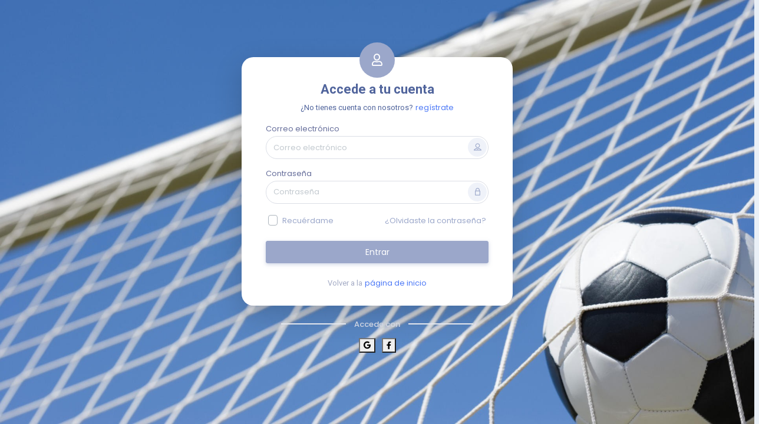

--- FILE ---
content_type: text/html; charset=utf-8
request_url: https://www.elpradoalumni-deportes.es/account/login?returnUrl=%2Fliga-alumni-f7-2023-24%2Fequipo%2F84
body_size: 3100
content:

<!DOCTYPE html>
<html lang="es-ES">
<head>
    <meta charset="utf-8" />
    <title>El Prado Alumni</title>
    <meta name="viewport" content="width=device-width, initial-scale=1.0">
    <meta name="description" content="El Prado Alumni">
    <meta name="keywords" content="El Prado Alumni">
    <meta name="author" content="SportZentral" />

    <link rel="shortcut icon" href="/clients/elprado//design/favicons//favicon.png">
    <link href="https://fonts.googleapis.com/css?family=Open+Sans:300,400,600,700&display=swap" rel="stylesheet">

    <!--theme-->
    <link href="/assets/admin/theme/css/bootstrap.min.css" rel="stylesheet" type="text/css" />
    <link href="/assets/admin/theme/css/icons.css" rel="stylesheet" type="text/css" />
    <link href="/assets/admin/theme/css/metisMenu.min.css" rel="stylesheet" type="text/css" />
    <link href="/assets/admin/theme/css/style.css" rel="stylesheet" type="text/css" />

    <!--plugins-->
    <link href="/assets/admin/plugins/font-awesome-5/css/all.min.css" rel="stylesheet">
    <link href="/assets/admin/plugins/sweetalert/sweetalert2.min.css" rel="stylesheet">
    <link href="/assets/admin/plugins/toastr/toastr.min.css" rel="stylesheet">

    <!--custom-->
    <link href="/assets/admin/css/elements.min.css" rel="stylesheet" type="text/css" />
    <link href="/assets/admin/css/plugins.min.css" rel="stylesheet" type="text/css" />
    <link href="/assets/admin/css/temp.min.css" rel="stylesheet" type="text/css" />
</head>

<body class="account-body accountbg" style="background-image: url(/clients/elprado/design/background/bg-account.jpg);">
    
<div id="preloader-page">
    <div class="inner">
        <span class="loader"></span>
    </div>
</div>
<div id="preloader-ajax" style="display: none">
    <div class="inner">
        <span class="loader"></span>
    </div>
</div>


    
<div class="row vh-100 ">
    <div class="col-12 align-self-center">
        <div class="auth-page">
            <div class="card auth-card shadow-lg">
                <div class="card-body">
                    <div class="px-3">
                        <!--header-->
                        <div class="auth-logo-box logo-icon">
                            <div class="avatar-box thumb-lg align-self-center">
                                <span class="avatar-title bg-info rounded-circle"><i class="far fa-user text-white"></i></span>
                            </div>
                        </div>
                        <div class="text-center auth-logo-text mt-4">
                            <h4>Accede a tu cuenta</h4>
                                <p class="mb-0">&#xBF;No tienes cuenta con nosotros?<a class="text-primary ml-1" href="/usuario/registro">reg&#xED;strate</a></p>
                        </div>
                        <!--alert-->
                        <div id="divAlert" class="alert alert-danger alert-dismissible fade show my-2" role="alert" style="display: none">
                            <button type="button" class="close" onclick="$('#divAlert').hide()" aria-label="Close">
                                <span aria-hidden="true"><i class="mdi mdi-close"></i></span>
                            </button>
                            <h4 class="alert-heading">Error</h4>
                            <p id="alertMessage" class="mb-0">Error</p>
                        </div>
                        <!--form-->
                        <form method="post" class="form-horizontal auth-form my-3" data-ajax="true" data-ajax-success="OnSuccess" action="/account/login">
                            <input type="hidden" id="ReturnUrl" name="ReturnUrl" value="/liga-alumni-f7-2023-24/equipo/84" />
                            <div class="form-group">
                                <label for="Email">Correo electr&#xF3;nico</label>
                                <div class="input-group">
                                    <span class="auth-form-icon">
                                        <i class="dripicons-user"></i>
                                    </span>
                                    <input placeholder="Correo electr&#xF3;nico" class="form-control" style="background-color: #fff !important" type="email" data-val="true" data-val-email="Correo electr&#xF3;nico no v&#xE1;lido." data-val-maxlength="El campo supera el l&#xED;mite de caracteres." data-val-maxlength-max="100" data-val-required="Completa este campo." id="Email" maxlength="100" name="Email" value="" maxlength="100" />
                                </div>
                                <span class="field-validation-valid" data-valmsg-for="Email" data-valmsg-replace="true"></span>
                            </div>
                            <div class="form-group">
                                <label for="Password">Contrase&#xF1;a</label>
                                <div class="input-group">
                                    <span class="auth-form-icon">
                                        <i class="dripicons-lock"></i>
                                    </span>
                                    <input placeholder="Contrase&#xF1;a" class="form-control" style="background-color: #fff !important" type="password" data-val="true" data-val-maxlength="El campo supera el l&#xED;mite de caracteres." data-val-maxlength-max="20" data-val-required="Completa este campo." id="Password" maxlength="20" name="Password" maxlength="20" />
                                </div>
                                <span class="field-validation-valid" data-valmsg-for="Password" data-valmsg-replace="true"></span>
                            </div>
                            <div class="form-group row mt-2">
                                <div class="col-sm-5">
                                    <div class="custom-control custom-checkbox">
                                        <input type="checkbox" class="custom-control-input" data-val="true" data-val-required="The RememberMe field is required." id="RememberMe" name="RememberMe" value="true" />
                                        <label class="custom-control-label text-info" for="RememberMe">Recu&#xE9;rdame</label>
                                    </div>
                                </div>
                                <div class="col-sm-7 text-right pt-1">
                                    <a class="font-13 text-info" href="/usuario/clave/reiniciar">&#xBF;Olvidaste la contrase&#xF1;a?</a>
                                </div>
                            </div>
                            <div class="form-group mt-4">
                                <button class="btn btn-info btn-block waves-effect waves-light" type="submit">Entrar</button>
                            </div>
                        <input name="__RequestVerificationToken" type="hidden" value="CfDJ8NChpd8Kg2dEshwnWojDpVpyGO8bTomWERjG0S1bZ1H1XJJve01GV1Ju4kKGc7n1fcg7ZYWE_6UekxehZ04Ju58y2epiDVX6RiGRTbKPDXMlJB-KNZm5LwJKemOjJXzgvmvl0Wf-nj6279hVlzFAn-M" /><input name="RememberMe" type="hidden" value="false" /></form>
                    </div>
                    <!--register-->
                    <div class="m-2 mt-4 text-center text-muted">
                        <p class="mb-0">Volver a la<a class="text-primary ml-1" href="/inicio">p&#xE1;gina de inicio</a></p>
                    </div>
                </div>
            </div>
            <!--external login-->
                <form method="post" action="/es-ES/Account/SignExternal?returnurl=%2Fliga-alumni-f7-2023-24%2Fequipo%2F84">
                    <div class="account-social text-center">
                        <h6 class="mb-3">Accede con</h6>
                        <ul class="list-inline mb-4">
                            <li class="list-inline-item">
                                <button name="provider" value="Google" data-toggle="tooltip" title="Google">
                                    <i class="fab fa-google google"></i>
                                </button>
                            </li>
                            <li class="list-inline-item">
                                <button name="provider" value="Facebook" data-toggle="tooltip" title="Facebook">
                                    <i class="fab fa-facebook-f facebook"></i>
                                </button>
                            </li>
                        </ul>
                    </div>
                <input name="__RequestVerificationToken" type="hidden" value="CfDJ8NChpd8Kg2dEshwnWojDpVpyGO8bTomWERjG0S1bZ1H1XJJve01GV1Ju4kKGc7n1fcg7ZYWE_6UekxehZ04Ju58y2epiDVX6RiGRTbKPDXMlJB-KNZm5LwJKemOjJXzgvmvl0Wf-nj6279hVlzFAn-M" /></form>
        </div>
    </div>
</div>





    <!--scripts-->
    <script src="/assets/admin/theme/js/jquery.min.js"></script>
    <script src="/assets/admin/theme/js/bootstrap.bundle.min.js"></script>
    <script src="/assets/admin/theme/js/metisMenu.min.js"></script>
    <script src="/assets/admin/theme/js/waves.min.js"></script>
    <script src="/assets/admin/theme/js/jquery.slimscroll.min.js"></script>
    <script src="/assets/admin/theme/js/app.js"></script>

    <!--jquery-->
    <script src="/assets/admin/plugins/jquery/jquery-ui.min.js" type="text/javascript"></script>
    <script src="/assets/admin/plugins/jquery/jquery.unobtrusive-ajax.min.js" type="text/javascript"></script>
    <script src="/assets/admin/plugins/jquery/jquery.validate.min.js" type="text/javascript"></script>
    <script src="/assets/admin/plugins/jquery/jquery.validate.unobtrusive.min.js" type="text/javascript"></script>
    <script src="/assets/admin/plugins/jquery/expressive.annotations.validate.min.js" type="text/javascript"></script>

    <!--plugins-->
    <script src="/assets/admin/plugins/sweetalert/sweetalert2.min.js" type="text/javascript"></script>
    <script src="/assets/admin/plugins/toastr/toastr.min.js" type="text/javascript"></script>

    <!--custom-->
    <script src="/assets/admin/js/elements.js" type="text/javascript"></script>
    <script src="/assets/admin/js/functions.js" type="text/javascript"></script>
    <script src="/assets/admin/js/validations.js" type="text/javascript"></script>

    

    <script type="text/javascript">

        function OnSuccess(data) {
            $('#divAlert').hide();
            if (data.result) {
                window.location.href = data.urlAction;
            } else {
                $('#alertMessage').text(data.errorMessage);
                $('#divAlert').show();
            }
        }

    </script>

</body>
</html>


--- FILE ---
content_type: text/css
request_url: https://www.elpradoalumni-deportes.es/assets/admin/theme/css/icons.css
body_size: 115716
content:
@charset "UTF-8";
/*
 * Theme: Metrica - Responsive Bootstrap 4 Admin Dashboard
 * Author: Mannatthemes
 * File: Icons
 */
/*!
 * Font Awesome Free 5.8.2 by @fontawesome - https://fontawesome.com
 * License - https://fontawesome.com/license/free (Icons: CC BY 4.0, Fonts: SIL OFL 1.1, Code: MIT License)
 */
.fa,
.fas,
.far,
.fal,
.fab {
  -moz-osx-font-smoothing: grayscale;
  -webkit-font-smoothing: antialiased;
  display: inline-block;
  font-style: normal;
  font-variant: normal;
  text-rendering: auto;
  line-height: 1;
}

.fa-lg {
  font-size: 1.33333em;
  line-height: 0.75em;
  vertical-align: -.0667em;
}

.fa-xs {
  font-size: .75em;
}

.fa-sm {
  font-size: .875em;
}

.fa-1x {
  font-size: 1em;
}

.fa-2x {
  font-size: 2em;
}

.fa-3x {
  font-size: 3em;
}

.fa-4x {
  font-size: 4em;
}

.fa-5x {
  font-size: 5em;
}

.fa-6x {
  font-size: 6em;
}

.fa-7x {
  font-size: 7em;
}

.fa-8x {
  font-size: 8em;
}

.fa-9x {
  font-size: 9em;
}

.fa-10x {
  font-size: 10em;
}

.fa-fw {
  text-align: center;
  width: 1.25em;
}

.fa-ul {
  list-style-type: none;
  margin-left: 2.5em;
  padding-left: 0;
}

.fa-ul > li {
  position: relative;
}

.fa-li {
  left: -2em;
  position: absolute;
  text-align: center;
  width: 2em;
  line-height: inherit;
}

.fa-border {
  border: solid 0.08em #eee;
  border-radius: .1em;
  padding: .2em .25em .15em;
}

.fa-pull-left {
  float: left;
}

.fa-pull-right {
  float: right;
}

.fa.fa-pull-left,
.fas.fa-pull-left,
.far.fa-pull-left,
.fal.fa-pull-left,
.fab.fa-pull-left {
  margin-right: .3em;
}

.fa.fa-pull-right,
.fas.fa-pull-right,
.far.fa-pull-right,
.fal.fa-pull-right,
.fab.fa-pull-right {
  margin-left: .3em;
}

.fa-spin {
  -webkit-animation: fa-spin 2s infinite linear;
  animation: fa-spin 2s infinite linear;
}

.fa-pulse {
  -webkit-animation: fa-spin 1s infinite steps(8);
  animation: fa-spin 1s infinite steps(8);
}

@-webkit-keyframes fa-spin {
  0% {
    -webkit-transform: rotate(0deg);
    transform: rotate(0deg);
  }
  100% {
    -webkit-transform: rotate(360deg);
    transform: rotate(360deg);
  }
}

@keyframes fa-spin {
  0% {
    -webkit-transform: rotate(0deg);
    transform: rotate(0deg);
  }
  100% {
    -webkit-transform: rotate(360deg);
    transform: rotate(360deg);
  }
}

.fa-rotate-90 {
  -ms-filter: "progid:DXImageTransform.Microsoft.BasicImage(rotation=1)";
  -webkit-transform: rotate(90deg);
  transform: rotate(90deg);
}

.fa-rotate-180 {
  -ms-filter: "progid:DXImageTransform.Microsoft.BasicImage(rotation=2)";
  -webkit-transform: rotate(180deg);
  transform: rotate(180deg);
}

.fa-rotate-270 {
  -ms-filter: "progid:DXImageTransform.Microsoft.BasicImage(rotation=3)";
  -webkit-transform: rotate(270deg);
  transform: rotate(270deg);
}

.fa-flip-horizontal {
  -ms-filter: "progid:DXImageTransform.Microsoft.BasicImage(rotation=0, mirror=1)";
  -webkit-transform: scale(-1, 1);
  transform: scale(-1, 1);
}

.fa-flip-vertical {
  -ms-filter: "progid:DXImageTransform.Microsoft.BasicImage(rotation=2, mirror=1)";
  -webkit-transform: scale(1, -1);
  transform: scale(1, -1);
}

.fa-flip-both, .fa-flip-horizontal.fa-flip-vertical {
  -ms-filter: "progid:DXImageTransform.Microsoft.BasicImage(rotation=2, mirror=1)";
  -webkit-transform: scale(-1, -1);
  transform: scale(-1, -1);
}

:root .fa-rotate-90,
:root .fa-rotate-180,
:root .fa-rotate-270,
:root .fa-flip-horizontal,
:root .fa-flip-vertical,
:root .fa-flip-both {
  -webkit-filter: none;
  filter: none;
}

.fa-stack {
  display: inline-block;
  height: 2em;
  line-height: 2em;
  position: relative;
  vertical-align: middle;
  width: 2.5em;
}

.fa-stack-1x,
.fa-stack-2x {
  left: 0;
  position: absolute;
  text-align: center;
  width: 100%;
}

.fa-stack-1x {
  line-height: inherit;
}

.fa-stack-2x {
  font-size: 2em;
}

.fa-inverse {
  color: #fff;
}

/* Font Awesome uses the Unicode Private Use Area (PUA) to ensure screen
readers do not read off random characters that represent icons */
.fa-500px:before {
  content: "\f26e";
}

.fa-accessible-icon:before {
  content: "\f368";
}

.fa-accusoft:before {
  content: "\f369";
}

.fa-acquisitions-incorporated:before {
  content: "\f6af";
}

.fa-ad:before {
  content: "\f641";
}

.fa-address-book:before {
  content: "\f2b9";
}

.fa-address-card:before {
  content: "\f2bb";
}

.fa-adjust:before {
  content: "\f042";
}

.fa-adn:before {
  content: "\f170";
}

.fa-adobe:before {
  content: "\f778";
}

.fa-adversal:before {
  content: "\f36a";
}

.fa-affiliatetheme:before {
  content: "\f36b";
}

.fa-air-freshener:before {
  content: "\f5d0";
}

.fa-airbnb:before {
  content: "\f834";
}

.fa-algolia:before {
  content: "\f36c";
}

.fa-align-center:before {
  content: "\f037";
}

.fa-align-justify:before {
  content: "\f039";
}

.fa-align-left:before {
  content: "\f036";
}

.fa-align-right:before {
  content: "\f038";
}

.fa-alipay:before {
  content: "\f642";
}

.fa-allergies:before {
  content: "\f461";
}

.fa-amazon:before {
  content: "\f270";
}

.fa-amazon-pay:before {
  content: "\f42c";
}

.fa-ambulance:before {
  content: "\f0f9";
}

.fa-american-sign-language-interpreting:before {
  content: "\f2a3";
}

.fa-amilia:before {
  content: "\f36d";
}

.fa-anchor:before {
  content: "\f13d";
}

.fa-android:before {
  content: "\f17b";
}

.fa-angellist:before {
  content: "\f209";
}

.fa-angle-double-down:before {
  content: "\f103";
}

.fa-angle-double-left:before {
  content: "\f100";
}

.fa-angle-double-right:before {
  content: "\f101";
}

.fa-angle-double-up:before {
  content: "\f102";
}

.fa-angle-down:before {
  content: "\f107";
}

.fa-angle-left:before {
  content: "\f104";
}

.fa-angle-right:before {
  content: "\f105";
}

.fa-angle-up:before {
  content: "\f106";
}

.fa-angry:before {
  content: "\f556";
}

.fa-angrycreative:before {
  content: "\f36e";
}

.fa-angular:before {
  content: "\f420";
}

.fa-ankh:before {
  content: "\f644";
}

.fa-app-store:before {
  content: "\f36f";
}

.fa-app-store-ios:before {
  content: "\f370";
}

.fa-apper:before {
  content: "\f371";
}

.fa-apple:before {
  content: "\f179";
}

.fa-apple-alt:before {
  content: "\f5d1";
}

.fa-apple-pay:before {
  content: "\f415";
}

.fa-archive:before {
  content: "\f187";
}

.fa-archway:before {
  content: "\f557";
}

.fa-arrow-alt-circle-down:before {
  content: "\f358";
}

.fa-arrow-alt-circle-left:before {
  content: "\f359";
}

.fa-arrow-alt-circle-right:before {
  content: "\f35a";
}

.fa-arrow-alt-circle-up:before {
  content: "\f35b";
}

.fa-arrow-circle-down:before {
  content: "\f0ab";
}

.fa-arrow-circle-left:before {
  content: "\f0a8";
}

.fa-arrow-circle-right:before {
  content: "\f0a9";
}

.fa-arrow-circle-up:before {
  content: "\f0aa";
}

.fa-arrow-down:before {
  content: "\f063";
}

.fa-arrow-left:before {
  content: "\f060";
}

.fa-arrow-right:before {
  content: "\f061";
}

.fa-arrow-up:before {
  content: "\f062";
}

.fa-arrows-alt:before {
  content: "\f0b2";
}

.fa-arrows-alt-h:before {
  content: "\f337";
}

.fa-arrows-alt-v:before {
  content: "\f338";
}

.fa-artstation:before {
  content: "\f77a";
}

.fa-assistive-listening-systems:before {
  content: "\f2a2";
}

.fa-asterisk:before {
  content: "\f069";
}

.fa-asymmetrik:before {
  content: "\f372";
}

.fa-at:before {
  content: "\f1fa";
}

.fa-atlas:before {
  content: "\f558";
}

.fa-atlassian:before {
  content: "\f77b";
}

.fa-atom:before {
  content: "\f5d2";
}

.fa-audible:before {
  content: "\f373";
}

.fa-audio-description:before {
  content: "\f29e";
}

.fa-autoprefixer:before {
  content: "\f41c";
}

.fa-avianex:before {
  content: "\f374";
}

.fa-aviato:before {
  content: "\f421";
}

.fa-award:before {
  content: "\f559";
}

.fa-aws:before {
  content: "\f375";
}

.fa-baby:before {
  content: "\f77c";
}

.fa-baby-carriage:before {
  content: "\f77d";
}

.fa-backspace:before {
  content: "\f55a";
}

.fa-backward:before {
  content: "\f04a";
}

.fa-bacon:before {
  content: "\f7e5";
}

.fa-balance-scale:before {
  content: "\f24e";
}

.fa-ban:before {
  content: "\f05e";
}

.fa-band-aid:before {
  content: "\f462";
}

.fa-bandcamp:before {
  content: "\f2d5";
}

.fa-barcode:before {
  content: "\f02a";
}

.fa-bars:before {
  content: "\f0c9";
}

.fa-baseball-ball:before {
  content: "\f433";
}

.fa-basketball-ball:before {
  content: "\f434";
}

.fa-bath:before {
  content: "\f2cd";
}

.fa-battery-empty:before {
  content: "\f244";
}

.fa-battery-full:before {
  content: "\f240";
}

.fa-battery-half:before {
  content: "\f242";
}

.fa-battery-quarter:before {
  content: "\f243";
}

.fa-battery-three-quarters:before {
  content: "\f241";
}

.fa-battle-net:before {
  content: "\f835";
}

.fa-bed:before {
  content: "\f236";
}

.fa-beer:before {
  content: "\f0fc";
}

.fa-behance:before {
  content: "\f1b4";
}

.fa-behance-square:before {
  content: "\f1b5";
}

.fa-bell:before {
  content: "\f0f3";
}

.fa-bell-slash:before {
  content: "\f1f6";
}

.fa-bezier-curve:before {
  content: "\f55b";
}

.fa-bible:before {
  content: "\f647";
}

.fa-bicycle:before {
  content: "\f206";
}

.fa-bimobject:before {
  content: "\f378";
}

.fa-binoculars:before {
  content: "\f1e5";
}

.fa-biohazard:before {
  content: "\f780";
}

.fa-birthday-cake:before {
  content: "\f1fd";
}

.fa-bitbucket:before {
  content: "\f171";
}

.fa-bitcoin:before {
  content: "\f379";
}

.fa-bity:before {
  content: "\f37a";
}

.fa-black-tie:before {
  content: "\f27e";
}

.fa-blackberry:before {
  content: "\f37b";
}

.fa-blender:before {
  content: "\f517";
}

.fa-blender-phone:before {
  content: "\f6b6";
}

.fa-blind:before {
  content: "\f29d";
}

.fa-blog:before {
  content: "\f781";
}

.fa-blogger:before {
  content: "\f37c";
}

.fa-blogger-b:before {
  content: "\f37d";
}

.fa-bluetooth:before {
  content: "\f293";
}

.fa-bluetooth-b:before {
  content: "\f294";
}

.fa-bold:before {
  content: "\f032";
}

.fa-bolt:before {
  content: "\f0e7";
}

.fa-bomb:before {
  content: "\f1e2";
}

.fa-bone:before {
  content: "\f5d7";
}

.fa-bong:before {
  content: "\f55c";
}

.fa-book:before {
  content: "\f02d";
}

.fa-book-dead:before {
  content: "\f6b7";
}

.fa-book-medical:before {
  content: "\f7e6";
}

.fa-book-open:before {
  content: "\f518";
}

.fa-book-reader:before {
  content: "\f5da";
}

.fa-bookmark:before {
  content: "\f02e";
}

.fa-bootstrap:before {
  content: "\f836";
}

.fa-bowling-ball:before {
  content: "\f436";
}

.fa-box:before {
  content: "\f466";
}

.fa-box-open:before {
  content: "\f49e";
}

.fa-boxes:before {
  content: "\f468";
}

.fa-braille:before {
  content: "\f2a1";
}

.fa-brain:before {
  content: "\f5dc";
}

.fa-bread-slice:before {
  content: "\f7ec";
}

.fa-briefcase:before {
  content: "\f0b1";
}

.fa-briefcase-medical:before {
  content: "\f469";
}

.fa-broadcast-tower:before {
  content: "\f519";
}

.fa-broom:before {
  content: "\f51a";
}

.fa-brush:before {
  content: "\f55d";
}

.fa-btc:before {
  content: "\f15a";
}

.fa-buffer:before {
  content: "\f837";
}

.fa-bug:before {
  content: "\f188";
}

.fa-building:before {
  content: "\f1ad";
}

.fa-bullhorn:before {
  content: "\f0a1";
}

.fa-bullseye:before {
  content: "\f140";
}

.fa-burn:before {
  content: "\f46a";
}

.fa-buromobelexperte:before {
  content: "\f37f";
}

.fa-bus:before {
  content: "\f207";
}

.fa-bus-alt:before {
  content: "\f55e";
}

.fa-business-time:before {
  content: "\f64a";
}

.fa-buysellads:before {
  content: "\f20d";
}

.fa-calculator:before {
  content: "\f1ec";
}

.fa-calendar:before {
  content: "\f133";
}

.fa-calendar-alt:before {
  content: "\f073";
}

.fa-calendar-check:before {
  content: "\f274";
}

.fa-calendar-day:before {
  content: "\f783";
}

.fa-calendar-minus:before {
  content: "\f272";
}

.fa-calendar-plus:before {
  content: "\f271";
}

.fa-calendar-times:before {
  content: "\f273";
}

.fa-calendar-week:before {
  content: "\f784";
}

.fa-camera:before {
  content: "\f030";
}

.fa-camera-retro:before {
  content: "\f083";
}

.fa-campground:before {
  content: "\f6bb";
}

.fa-canadian-maple-leaf:before {
  content: "\f785";
}

.fa-candy-cane:before {
  content: "\f786";
}

.fa-cannabis:before {
  content: "\f55f";
}

.fa-capsules:before {
  content: "\f46b";
}

.fa-car:before {
  content: "\f1b9";
}

.fa-car-alt:before {
  content: "\f5de";
}

.fa-car-battery:before {
  content: "\f5df";
}

.fa-car-crash:before {
  content: "\f5e1";
}

.fa-car-side:before {
  content: "\f5e4";
}

.fa-caret-down:before {
  content: "\f0d7";
}

.fa-caret-left:before {
  content: "\f0d9";
}

.fa-caret-right:before {
  content: "\f0da";
}

.fa-caret-square-down:before {
  content: "\f150";
}

.fa-caret-square-left:before {
  content: "\f191";
}

.fa-caret-square-right:before {
  content: "\f152";
}

.fa-caret-square-up:before {
  content: "\f151";
}

.fa-caret-up:before {
  content: "\f0d8";
}

.fa-carrot:before {
  content: "\f787";
}

.fa-cart-arrow-down:before {
  content: "\f218";
}

.fa-cart-plus:before {
  content: "\f217";
}

.fa-cash-register:before {
  content: "\f788";
}

.fa-cat:before {
  content: "\f6be";
}

.fa-cc-amazon-pay:before {
  content: "\f42d";
}

.fa-cc-amex:before {
  content: "\f1f3";
}

.fa-cc-apple-pay:before {
  content: "\f416";
}

.fa-cc-diners-club:before {
  content: "\f24c";
}

.fa-cc-discover:before {
  content: "\f1f2";
}

.fa-cc-jcb:before {
  content: "\f24b";
}

.fa-cc-mastercard:before {
  content: "\f1f1";
}

.fa-cc-paypal:before {
  content: "\f1f4";
}

.fa-cc-stripe:before {
  content: "\f1f5";
}

.fa-cc-visa:before {
  content: "\f1f0";
}

.fa-centercode:before {
  content: "\f380";
}

.fa-centos:before {
  content: "\f789";
}

.fa-certificate:before {
  content: "\f0a3";
}

.fa-chair:before {
  content: "\f6c0";
}

.fa-chalkboard:before {
  content: "\f51b";
}

.fa-chalkboard-teacher:before {
  content: "\f51c";
}

.fa-charging-station:before {
  content: "\f5e7";
}

.fa-chart-area:before {
  content: "\f1fe";
}

.fa-chart-bar:before {
  content: "\f080";
}

.fa-chart-line:before {
  content: "\f201";
}

.fa-chart-pie:before {
  content: "\f200";
}

.fa-check:before {
  content: "\f00c";
}

.fa-check-circle:before {
  content: "\f058";
}

.fa-check-double:before {
  content: "\f560";
}

.fa-check-square:before {
  content: "\f14a";
}

.fa-cheese:before {
  content: "\f7ef";
}

.fa-chess:before {
  content: "\f439";
}

.fa-chess-bishop:before {
  content: "\f43a";
}

.fa-chess-board:before {
  content: "\f43c";
}

.fa-chess-king:before {
  content: "\f43f";
}

.fa-chess-knight:before {
  content: "\f441";
}

.fa-chess-pawn:before {
  content: "\f443";
}

.fa-chess-queen:before {
  content: "\f445";
}

.fa-chess-rook:before {
  content: "\f447";
}

.fa-chevron-circle-down:before {
  content: "\f13a";
}

.fa-chevron-circle-left:before {
  content: "\f137";
}

.fa-chevron-circle-right:before {
  content: "\f138";
}

.fa-chevron-circle-up:before {
  content: "\f139";
}

.fa-chevron-down:before {
  content: "\f078";
}

.fa-chevron-left:before {
  content: "\f053";
}

.fa-chevron-right:before {
  content: "\f054";
}

.fa-chevron-up:before {
  content: "\f077";
}

.fa-child:before {
  content: "\f1ae";
}

.fa-chrome:before {
  content: "\f268";
}

.fa-chromecast:before {
  content: "\f838";
}

.fa-church:before {
  content: "\f51d";
}

.fa-circle:before {
  content: "\f111";
}

.fa-circle-notch:before {
  content: "\f1ce";
}

.fa-city:before {
  content: "\f64f";
}

.fa-clinic-medical:before {
  content: "\f7f2";
}

.fa-clipboard:before {
  content: "\f328";
}

.fa-clipboard-check:before {
  content: "\f46c";
}

.fa-clipboard-list:before {
  content: "\f46d";
}

.fa-clock:before {
  content: "\f017";
}

.fa-clone:before {
  content: "\f24d";
}

.fa-closed-captioning:before {
  content: "\f20a";
}

.fa-cloud:before {
  content: "\f0c2";
}

.fa-cloud-download-alt:before {
  content: "\f381";
}

.fa-cloud-meatball:before {
  content: "\f73b";
}

.fa-cloud-moon:before {
  content: "\f6c3";
}

.fa-cloud-moon-rain:before {
  content: "\f73c";
}

.fa-cloud-rain:before {
  content: "\f73d";
}

.fa-cloud-showers-heavy:before {
  content: "\f740";
}

.fa-cloud-sun:before {
  content: "\f6c4";
}

.fa-cloud-sun-rain:before {
  content: "\f743";
}

.fa-cloud-upload-alt:before {
  content: "\f382";
}

.fa-cloudscale:before {
  content: "\f383";
}

.fa-cloudsmith:before {
  content: "\f384";
}

.fa-cloudversify:before {
  content: "\f385";
}

.fa-cocktail:before {
  content: "\f561";
}

.fa-code:before {
  content: "\f121";
}

.fa-code-branch:before {
  content: "\f126";
}

.fa-codepen:before {
  content: "\f1cb";
}

.fa-codiepie:before {
  content: "\f284";
}

.fa-coffee:before {
  content: "\f0f4";
}

.fa-cog:before {
  content: "\f013";
}

.fa-cogs:before {
  content: "\f085";
}

.fa-coins:before {
  content: "\f51e";
}

.fa-columns:before {
  content: "\f0db";
}

.fa-comment:before {
  content: "\f075";
}

.fa-comment-alt:before {
  content: "\f27a";
}

.fa-comment-dollar:before {
  content: "\f651";
}

.fa-comment-dots:before {
  content: "\f4ad";
}

.fa-comment-medical:before {
  content: "\f7f5";
}

.fa-comment-slash:before {
  content: "\f4b3";
}

.fa-comments:before {
  content: "\f086";
}

.fa-comments-dollar:before {
  content: "\f653";
}

.fa-compact-disc:before {
  content: "\f51f";
}

.fa-compass:before {
  content: "\f14e";
}

.fa-compress:before {
  content: "\f066";
}

.fa-compress-arrows-alt:before {
  content: "\f78c";
}

.fa-concierge-bell:before {
  content: "\f562";
}

.fa-confluence:before {
  content: "\f78d";
}

.fa-connectdevelop:before {
  content: "\f20e";
}

.fa-contao:before {
  content: "\f26d";
}

.fa-cookie:before {
  content: "\f563";
}

.fa-cookie-bite:before {
  content: "\f564";
}

.fa-copy:before {
  content: "\f0c5";
}

.fa-copyright:before {
  content: "\f1f9";
}

.fa-couch:before {
  content: "\f4b8";
}

.fa-cpanel:before {
  content: "\f388";
}

.fa-creative-commons:before {
  content: "\f25e";
}

.fa-creative-commons-by:before {
  content: "\f4e7";
}

.fa-creative-commons-nc:before {
  content: "\f4e8";
}

.fa-creative-commons-nc-eu:before {
  content: "\f4e9";
}

.fa-creative-commons-nc-jp:before {
  content: "\f4ea";
}

.fa-creative-commons-nd:before {
  content: "\f4eb";
}

.fa-creative-commons-pd:before {
  content: "\f4ec";
}

.fa-creative-commons-pd-alt:before {
  content: "\f4ed";
}

.fa-creative-commons-remix:before {
  content: "\f4ee";
}

.fa-creative-commons-sa:before {
  content: "\f4ef";
}

.fa-creative-commons-sampling:before {
  content: "\f4f0";
}

.fa-creative-commons-sampling-plus:before {
  content: "\f4f1";
}

.fa-creative-commons-share:before {
  content: "\f4f2";
}

.fa-creative-commons-zero:before {
  content: "\f4f3";
}

.fa-credit-card:before {
  content: "\f09d";
}

.fa-critical-role:before {
  content: "\f6c9";
}

.fa-crop:before {
  content: "\f125";
}

.fa-crop-alt:before {
  content: "\f565";
}

.fa-cross:before {
  content: "\f654";
}

.fa-crosshairs:before {
  content: "\f05b";
}

.fa-crow:before {
  content: "\f520";
}

.fa-crown:before {
  content: "\f521";
}

.fa-crutch:before {
  content: "\f7f7";
}

.fa-css3:before {
  content: "\f13c";
}

.fa-css3-alt:before {
  content: "\f38b";
}

.fa-cube:before {
  content: "\f1b2";
}

.fa-cubes:before {
  content: "\f1b3";
}

.fa-cut:before {
  content: "\f0c4";
}

.fa-cuttlefish:before {
  content: "\f38c";
}

.fa-d-and-d:before {
  content: "\f38d";
}

.fa-d-and-d-beyond:before {
  content: "\f6ca";
}

.fa-dashcube:before {
  content: "\f210";
}

.fa-database:before {
  content: "\f1c0";
}

.fa-deaf:before {
  content: "\f2a4";
}

.fa-delicious:before {
  content: "\f1a5";
}

.fa-democrat:before {
  content: "\f747";
}

.fa-deploydog:before {
  content: "\f38e";
}

.fa-deskpro:before {
  content: "\f38f";
}

.fa-desktop:before {
  content: "\f108";
}

.fa-dev:before {
  content: "\f6cc";
}

.fa-deviantart:before {
  content: "\f1bd";
}

.fa-dharmachakra:before {
  content: "\f655";
}

.fa-dhl:before {
  content: "\f790";
}

.fa-diagnoses:before {
  content: "\f470";
}

.fa-diaspora:before {
  content: "\f791";
}

.fa-dice:before {
  content: "\f522";
}

.fa-dice-d20:before {
  content: "\f6cf";
}

.fa-dice-d6:before {
  content: "\f6d1";
}

.fa-dice-five:before {
  content: "\f523";
}

.fa-dice-four:before {
  content: "\f524";
}

.fa-dice-one:before {
  content: "\f525";
}

.fa-dice-six:before {
  content: "\f526";
}

.fa-dice-three:before {
  content: "\f527";
}

.fa-dice-two:before {
  content: "\f528";
}

.fa-digg:before {
  content: "\f1a6";
}

.fa-digital-ocean:before {
  content: "\f391";
}

.fa-digital-tachograph:before {
  content: "\f566";
}

.fa-directions:before {
  content: "\f5eb";
}

.fa-discord:before {
  content: "\f392";
}

.fa-discourse:before {
  content: "\f393";
}

.fa-divide:before {
  content: "\f529";
}

.fa-dizzy:before {
  content: "\f567";
}

.fa-dna:before {
  content: "\f471";
}

.fa-dochub:before {
  content: "\f394";
}

.fa-docker:before {
  content: "\f395";
}

.fa-dog:before {
  content: "\f6d3";
}

.fa-dollar-sign:before {
  content: "\f155";
}

.fa-dolly:before {
  content: "\f472";
}

.fa-dolly-flatbed:before {
  content: "\f474";
}

.fa-donate:before {
  content: "\f4b9";
}

.fa-door-closed:before {
  content: "\f52a";
}

.fa-door-open:before {
  content: "\f52b";
}

.fa-dot-circle:before {
  content: "\f192";
}

.fa-dove:before {
  content: "\f4ba";
}

.fa-download:before {
  content: "\f019";
}

.fa-draft2digital:before {
  content: "\f396";
}

.fa-drafting-compass:before {
  content: "\f568";
}

.fa-dragon:before {
  content: "\f6d5";
}

.fa-draw-polygon:before {
  content: "\f5ee";
}

.fa-dribbble:before {
  content: "\f17d";
}

.fa-dribbble-square:before {
  content: "\f397";
}

.fa-dropbox:before {
  content: "\f16b";
}

.fa-drum:before {
  content: "\f569";
}

.fa-drum-steelpan:before {
  content: "\f56a";
}

.fa-drumstick-bite:before {
  content: "\f6d7";
}

.fa-drupal:before {
  content: "\f1a9";
}

.fa-dumbbell:before {
  content: "\f44b";
}

.fa-dumpster:before {
  content: "\f793";
}

.fa-dumpster-fire:before {
  content: "\f794";
}

.fa-dungeon:before {
  content: "\f6d9";
}

.fa-dyalog:before {
  content: "\f399";
}

.fa-earlybirds:before {
  content: "\f39a";
}

.fa-ebay:before {
  content: "\f4f4";
}

.fa-edge:before {
  content: "\f282";
}

.fa-edit:before {
  content: "\f044";
}

.fa-egg:before {
  content: "\f7fb";
}

.fa-eject:before {
  content: "\f052";
}

.fa-elementor:before {
  content: "\f430";
}

.fa-ellipsis-h:before {
  content: "\f141";
}

.fa-ellipsis-v:before {
  content: "\f142";
}

.fa-ello:before {
  content: "\f5f1";
}

.fa-ember:before {
  content: "\f423";
}

.fa-empire:before {
  content: "\f1d1";
}

.fa-envelope:before {
  content: "\f0e0";
}

.fa-envelope-open:before {
  content: "\f2b6";
}

.fa-envelope-open-text:before {
  content: "\f658";
}

.fa-envelope-square:before {
  content: "\f199";
}

.fa-envira:before {
  content: "\f299";
}

.fa-equals:before {
  content: "\f52c";
}

.fa-eraser:before {
  content: "\f12d";
}

.fa-erlang:before {
  content: "\f39d";
}

.fa-ethereum:before {
  content: "\f42e";
}

.fa-ethernet:before {
  content: "\f796";
}

.fa-etsy:before {
  content: "\f2d7";
}

.fa-euro-sign:before {
  content: "\f153";
}

.fa-evernote:before {
  content: "\f839";
}

.fa-exchange-alt:before {
  content: "\f362";
}

.fa-exclamation:before {
  content: "\f12a";
}

.fa-exclamation-circle:before {
  content: "\f06a";
}

.fa-exclamation-triangle:before {
  content: "\f071";
}

.fa-expand:before {
  content: "\f065";
}

.fa-expand-arrows-alt:before {
  content: "\f31e";
}

.fa-expeditedssl:before {
  content: "\f23e";
}

.fa-external-link-alt:before {
  content: "\f35d";
}

.fa-external-link-square-alt:before {
  content: "\f360";
}

.fa-eye:before {
  content: "\f06e";
}

.fa-eye-dropper:before {
  content: "\f1fb";
}

.fa-eye-slash:before {
  content: "\f070";
}

.fa-facebook:before {
  content: "\f09a";
}

.fa-facebook-f:before {
  content: "\f39e";
}

.fa-facebook-messenger:before {
  content: "\f39f";
}

.fa-facebook-square:before {
  content: "\f082";
}

.fa-fantasy-flight-games:before {
  content: "\f6dc";
}

.fa-fast-backward:before {
  content: "\f049";
}

.fa-fast-forward:before {
  content: "\f050";
}

.fa-fax:before {
  content: "\f1ac";
}

.fa-feather:before {
  content: "\f52d";
}

.fa-feather-alt:before {
  content: "\f56b";
}

.fa-fedex:before {
  content: "\f797";
}

.fa-fedora:before {
  content: "\f798";
}

.fa-female:before {
  content: "\f182";
}

.fa-fighter-jet:before {
  content: "\f0fb";
}

.fa-figma:before {
  content: "\f799";
}

.fa-file:before {
  content: "\f15b";
}

.fa-file-alt:before {
  content: "\f15c";
}

.fa-file-archive:before {
  content: "\f1c6";
}

.fa-file-audio:before {
  content: "\f1c7";
}

.fa-file-code:before {
  content: "\f1c9";
}

.fa-file-contract:before {
  content: "\f56c";
}

.fa-file-csv:before {
  content: "\f6dd";
}

.fa-file-download:before {
  content: "\f56d";
}

.fa-file-excel:before {
  content: "\f1c3";
}

.fa-file-export:before {
  content: "\f56e";
}

.fa-file-image:before {
  content: "\f1c5";
}

.fa-file-import:before {
  content: "\f56f";
}

.fa-file-invoice:before {
  content: "\f570";
}

.fa-file-invoice-dollar:before {
  content: "\f571";
}

.fa-file-medical:before {
  content: "\f477";
}

.fa-file-medical-alt:before {
  content: "\f478";
}

.fa-file-pdf:before {
  content: "\f1c1";
}

.fa-file-powerpoint:before {
  content: "\f1c4";
}

.fa-file-prescription:before {
  content: "\f572";
}

.fa-file-signature:before {
  content: "\f573";
}

.fa-file-upload:before {
  content: "\f574";
}

.fa-file-video:before {
  content: "\f1c8";
}

.fa-file-word:before {
  content: "\f1c2";
}

.fa-fill:before {
  content: "\f575";
}

.fa-fill-drip:before {
  content: "\f576";
}

.fa-film:before {
  content: "\f008";
}

.fa-filter:before {
  content: "\f0b0";
}

.fa-fingerprint:before {
  content: "\f577";
}

.fa-fire:before {
  content: "\f06d";
}

.fa-fire-alt:before {
  content: "\f7e4";
}

.fa-fire-extinguisher:before {
  content: "\f134";
}

.fa-firefox:before {
  content: "\f269";
}

.fa-first-aid:before {
  content: "\f479";
}

.fa-first-order:before {
  content: "\f2b0";
}

.fa-first-order-alt:before {
  content: "\f50a";
}

.fa-firstdraft:before {
  content: "\f3a1";
}

.fa-fish:before {
  content: "\f578";
}

.fa-fist-raised:before {
  content: "\f6de";
}

.fa-flag:before {
  content: "\f024";
}

.fa-flag-checkered:before {
  content: "\f11e";
}

.fa-flag-usa:before {
  content: "\f74d";
}

.fa-flask:before {
  content: "\f0c3";
}

.fa-flickr:before {
  content: "\f16e";
}

.fa-flipboard:before {
  content: "\f44d";
}

.fa-flushed:before {
  content: "\f579";
}

.fa-fly:before {
  content: "\f417";
}

.fa-folder:before {
  content: "\f07b";
}

.fa-folder-minus:before {
  content: "\f65d";
}

.fa-folder-open:before {
  content: "\f07c";
}

.fa-folder-plus:before {
  content: "\f65e";
}

.fa-font:before {
  content: "\f031";
}

.fa-font-awesome:before {
  content: "\f2b4";
}

.fa-font-awesome-alt:before {
  content: "\f35c";
}

.fa-font-awesome-flag:before {
  content: "\f425";
}

.fa-font-awesome-logo-full:before {
  content: "\f4e6";
}

.fa-fonticons:before {
  content: "\f280";
}

.fa-fonticons-fi:before {
  content: "\f3a2";
}

.fa-football-ball:before {
  content: "\f44e";
}

.fa-fort-awesome:before {
  content: "\f286";
}

.fa-fort-awesome-alt:before {
  content: "\f3a3";
}

.fa-forumbee:before {
  content: "\f211";
}

.fa-forward:before {
  content: "\f04e";
}

.fa-foursquare:before {
  content: "\f180";
}

.fa-free-code-camp:before {
  content: "\f2c5";
}

.fa-freebsd:before {
  content: "\f3a4";
}

.fa-frog:before {
  content: "\f52e";
}

.fa-frown:before {
  content: "\f119";
}

.fa-frown-open:before {
  content: "\f57a";
}

.fa-fulcrum:before {
  content: "\f50b";
}

.fa-funnel-dollar:before {
  content: "\f662";
}

.fa-futbol:before {
  content: "\f1e3";
}

.fa-galactic-republic:before {
  content: "\f50c";
}

.fa-galactic-senate:before {
  content: "\f50d";
}

.fa-gamepad:before {
  content: "\f11b";
}

.fa-gas-pump:before {
  content: "\f52f";
}

.fa-gavel:before {
  content: "\f0e3";
}

.fa-gem:before {
  content: "\f3a5";
}

.fa-genderless:before {
  content: "\f22d";
}

.fa-get-pocket:before {
  content: "\f265";
}

.fa-gg:before {
  content: "\f260";
}

.fa-gg-circle:before {
  content: "\f261";
}

.fa-ghost:before {
  content: "\f6e2";
}

.fa-gift:before {
  content: "\f06b";
}

.fa-gifts:before {
  content: "\f79c";
}

.fa-git:before {
  content: "\f1d3";
}

.fa-git-alt:before {
  content: "\f841";
}

.fa-git-square:before {
  content: "\f1d2";
}

.fa-github:before {
  content: "\f09b";
}

.fa-github-alt:before {
  content: "\f113";
}

.fa-github-square:before {
  content: "\f092";
}

.fa-gitkraken:before {
  content: "\f3a6";
}

.fa-gitlab:before {
  content: "\f296";
}

.fa-gitter:before {
  content: "\f426";
}

.fa-glass-cheers:before {
  content: "\f79f";
}

.fa-glass-martini:before {
  content: "\f000";
}

.fa-glass-martini-alt:before {
  content: "\f57b";
}

.fa-glass-whiskey:before {
  content: "\f7a0";
}

.fa-glasses:before {
  content: "\f530";
}

.fa-glide:before {
  content: "\f2a5";
}

.fa-glide-g:before {
  content: "\f2a6";
}

.fa-globe:before {
  content: "\f0ac";
}

.fa-globe-africa:before {
  content: "\f57c";
}

.fa-globe-americas:before {
  content: "\f57d";
}

.fa-globe-asia:before {
  content: "\f57e";
}

.fa-globe-europe:before {
  content: "\f7a2";
}

.fa-gofore:before {
  content: "\f3a7";
}

.fa-golf-ball:before {
  content: "\f450";
}

.fa-goodreads:before {
  content: "\f3a8";
}

.fa-goodreads-g:before {
  content: "\f3a9";
}

.fa-google:before {
  content: "\f1a0";
}

.fa-google-drive:before {
  content: "\f3aa";
}

.fa-google-play:before {
  content: "\f3ab";
}

.fa-google-plus:before {
  content: "\f2b3";
}

.fa-google-plus-g:before {
  content: "\f0d5";
}

.fa-google-plus-square:before {
  content: "\f0d4";
}

.fa-google-wallet:before {
  content: "\f1ee";
}

.fa-gopuram:before {
  content: "\f664";
}

.fa-graduation-cap:before {
  content: "\f19d";
}

.fa-gratipay:before {
  content: "\f184";
}

.fa-grav:before {
  content: "\f2d6";
}

.fa-greater-than:before {
  content: "\f531";
}

.fa-greater-than-equal:before {
  content: "\f532";
}

.fa-grimace:before {
  content: "\f57f";
}

.fa-grin:before {
  content: "\f580";
}

.fa-grin-alt:before {
  content: "\f581";
}

.fa-grin-beam:before {
  content: "\f582";
}

.fa-grin-beam-sweat:before {
  content: "\f583";
}

.fa-grin-hearts:before {
  content: "\f584";
}

.fa-grin-squint:before {
  content: "\f585";
}

.fa-grin-squint-tears:before {
  content: "\f586";
}

.fa-grin-stars:before {
  content: "\f587";
}

.fa-grin-tears:before {
  content: "\f588";
}

.fa-grin-tongue:before {
  content: "\f589";
}

.fa-grin-tongue-squint:before {
  content: "\f58a";
}

.fa-grin-tongue-wink:before {
  content: "\f58b";
}

.fa-grin-wink:before {
  content: "\f58c";
}

.fa-grip-horizontal:before {
  content: "\f58d";
}

.fa-grip-lines:before {
  content: "\f7a4";
}

.fa-grip-lines-vertical:before {
  content: "\f7a5";
}

.fa-grip-vertical:before {
  content: "\f58e";
}

.fa-gripfire:before {
  content: "\f3ac";
}

.fa-grunt:before {
  content: "\f3ad";
}

.fa-guitar:before {
  content: "\f7a6";
}

.fa-gulp:before {
  content: "\f3ae";
}

.fa-h-square:before {
  content: "\f0fd";
}

.fa-hacker-news:before {
  content: "\f1d4";
}

.fa-hacker-news-square:before {
  content: "\f3af";
}

.fa-hackerrank:before {
  content: "\f5f7";
}

.fa-hamburger:before {
  content: "\f805";
}

.fa-hammer:before {
  content: "\f6e3";
}

.fa-hamsa:before {
  content: "\f665";
}

.fa-hand-holding:before {
  content: "\f4bd";
}

.fa-hand-holding-heart:before {
  content: "\f4be";
}

.fa-hand-holding-usd:before {
  content: "\f4c0";
}

.fa-hand-lizard:before {
  content: "\f258";
}

.fa-hand-middle-finger:before {
  content: "\f806";
}

.fa-hand-paper:before {
  content: "\f256";
}

.fa-hand-peace:before {
  content: "\f25b";
}

.fa-hand-point-down:before {
  content: "\f0a7";
}

.fa-hand-point-left:before {
  content: "\f0a5";
}

.fa-hand-point-right:before {
  content: "\f0a4";
}

.fa-hand-point-up:before {
  content: "\f0a6";
}

.fa-hand-pointer:before {
  content: "\f25a";
}

.fa-hand-rock:before {
  content: "\f255";
}

.fa-hand-scissors:before {
  content: "\f257";
}

.fa-hand-spock:before {
  content: "\f259";
}

.fa-hands:before {
  content: "\f4c2";
}

.fa-hands-helping:before {
  content: "\f4c4";
}

.fa-handshake:before {
  content: "\f2b5";
}

.fa-hanukiah:before {
  content: "\f6e6";
}

.fa-hard-hat:before {
  content: "\f807";
}

.fa-hashtag:before {
  content: "\f292";
}

.fa-hat-wizard:before {
  content: "\f6e8";
}

.fa-haykal:before {
  content: "\f666";
}

.fa-hdd:before {
  content: "\f0a0";
}

.fa-heading:before {
  content: "\f1dc";
}

.fa-headphones:before {
  content: "\f025";
}

.fa-headphones-alt:before {
  content: "\f58f";
}

.fa-headset:before {
  content: "\f590";
}

.fa-heart:before {
  content: "\f004";
}

.fa-heart-broken:before {
  content: "\f7a9";
}

.fa-heartbeat:before {
  content: "\f21e";
}

.fa-helicopter:before {
  content: "\f533";
}

.fa-highlighter:before {
  content: "\f591";
}

.fa-hiking:before {
  content: "\f6ec";
}

.fa-hippo:before {
  content: "\f6ed";
}

.fa-hips:before {
  content: "\f452";
}

.fa-hire-a-helper:before {
  content: "\f3b0";
}

.fa-history:before {
  content: "\f1da";
}

.fa-hockey-puck:before {
  content: "\f453";
}

.fa-holly-berry:before {
  content: "\f7aa";
}

.fa-home:before {
  content: "\f015";
}

.fa-hooli:before {
  content: "\f427";
}

.fa-hornbill:before {
  content: "\f592";
}

.fa-horse:before {
  content: "\f6f0";
}

.fa-horse-head:before {
  content: "\f7ab";
}

.fa-hospital:before {
  content: "\f0f8";
}

.fa-hospital-alt:before {
  content: "\f47d";
}

.fa-hospital-symbol:before {
  content: "\f47e";
}

.fa-hot-tub:before {
  content: "\f593";
}

.fa-hotdog:before {
  content: "\f80f";
}

.fa-hotel:before {
  content: "\f594";
}

.fa-hotjar:before {
  content: "\f3b1";
}

.fa-hourglass:before {
  content: "\f254";
}

.fa-hourglass-end:before {
  content: "\f253";
}

.fa-hourglass-half:before {
  content: "\f252";
}

.fa-hourglass-start:before {
  content: "\f251";
}

.fa-house-damage:before {
  content: "\f6f1";
}

.fa-houzz:before {
  content: "\f27c";
}

.fa-hryvnia:before {
  content: "\f6f2";
}

.fa-html5:before {
  content: "\f13b";
}

.fa-hubspot:before {
  content: "\f3b2";
}

.fa-i-cursor:before {
  content: "\f246";
}

.fa-ice-cream:before {
  content: "\f810";
}

.fa-icicles:before {
  content: "\f7ad";
}

.fa-id-badge:before {
  content: "\f2c1";
}

.fa-id-card:before {
  content: "\f2c2";
}

.fa-id-card-alt:before {
  content: "\f47f";
}

.fa-igloo:before {
  content: "\f7ae";
}

.fa-image:before {
  content: "\f03e";
}

.fa-images:before {
  content: "\f302";
}

.fa-imdb:before {
  content: "\f2d8";
}

.fa-inbox:before {
  content: "\f01c";
}

.fa-indent:before {
  content: "\f03c";
}

.fa-industry:before {
  content: "\f275";
}

.fa-infinity:before {
  content: "\f534";
}

.fa-info:before {
  content: "\f129";
}

.fa-info-circle:before {
  content: "\f05a";
}

.fa-instagram:before {
  content: "\f16d";
}

.fa-intercom:before {
  content: "\f7af";
}

.fa-internet-explorer:before {
  content: "\f26b";
}

.fa-invision:before {
  content: "\f7b0";
}

.fa-ioxhost:before {
  content: "\f208";
}

.fa-italic:before {
  content: "\f033";
}

.fa-itch-io:before {
  content: "\f83a";
}

.fa-itunes:before {
  content: "\f3b4";
}

.fa-itunes-note:before {
  content: "\f3b5";
}

.fa-java:before {
  content: "\f4e4";
}

.fa-jedi:before {
  content: "\f669";
}

.fa-jedi-order:before {
  content: "\f50e";
}

.fa-jenkins:before {
  content: "\f3b6";
}

.fa-jira:before {
  content: "\f7b1";
}

.fa-joget:before {
  content: "\f3b7";
}

.fa-joint:before {
  content: "\f595";
}

.fa-joomla:before {
  content: "\f1aa";
}

.fa-journal-whills:before {
  content: "\f66a";
}

.fa-js:before {
  content: "\f3b8";
}

.fa-js-square:before {
  content: "\f3b9";
}

.fa-jsfiddle:before {
  content: "\f1cc";
}

.fa-kaaba:before {
  content: "\f66b";
}

.fa-kaggle:before {
  content: "\f5fa";
}

.fa-key:before {
  content: "\f084";
}

.fa-keybase:before {
  content: "\f4f5";
}

.fa-keyboard:before {
  content: "\f11c";
}

.fa-keycdn:before {
  content: "\f3ba";
}

.fa-khanda:before {
  content: "\f66d";
}

.fa-kickstarter:before {
  content: "\f3bb";
}

.fa-kickstarter-k:before {
  content: "\f3bc";
}

.fa-kiss:before {
  content: "\f596";
}

.fa-kiss-beam:before {
  content: "\f597";
}

.fa-kiss-wink-heart:before {
  content: "\f598";
}

.fa-kiwi-bird:before {
  content: "\f535";
}

.fa-korvue:before {
  content: "\f42f";
}

.fa-landmark:before {
  content: "\f66f";
}

.fa-language:before {
  content: "\f1ab";
}

.fa-laptop:before {
  content: "\f109";
}

.fa-laptop-code:before {
  content: "\f5fc";
}

.fa-laptop-medical:before {
  content: "\f812";
}

.fa-laravel:before {
  content: "\f3bd";
}

.fa-lastfm:before {
  content: "\f202";
}

.fa-lastfm-square:before {
  content: "\f203";
}

.fa-laugh:before {
  content: "\f599";
}

.fa-laugh-beam:before {
  content: "\f59a";
}

.fa-laugh-squint:before {
  content: "\f59b";
}

.fa-laugh-wink:before {
  content: "\f59c";
}

.fa-layer-group:before {
  content: "\f5fd";
}

.fa-leaf:before {
  content: "\f06c";
}

.fa-leanpub:before {
  content: "\f212";
}

.fa-lemon:before {
  content: "\f094";
}

.fa-less:before {
  content: "\f41d";
}

.fa-less-than:before {
  content: "\f536";
}

.fa-less-than-equal:before {
  content: "\f537";
}

.fa-level-down-alt:before {
  content: "\f3be";
}

.fa-level-up-alt:before {
  content: "\f3bf";
}

.fa-life-ring:before {
  content: "\f1cd";
}

.fa-lightbulb:before {
  content: "\f0eb";
}

.fa-line:before {
  content: "\f3c0";
}

.fa-link:before {
  content: "\f0c1";
}

.fa-linkedin:before {
  content: "\f08c";
}

.fa-linkedin-in:before {
  content: "\f0e1";
}

.fa-linode:before {
  content: "\f2b8";
}

.fa-linux:before {
  content: "\f17c";
}

.fa-lira-sign:before {
  content: "\f195";
}

.fa-list:before {
  content: "\f03a";
}

.fa-list-alt:before {
  content: "\f022";
}

.fa-list-ol:before {
  content: "\f0cb";
}

.fa-list-ul:before {
  content: "\f0ca";
}

.fa-location-arrow:before {
  content: "\f124";
}

.fa-lock:before {
  content: "\f023";
}

.fa-lock-open:before {
  content: "\f3c1";
}

.fa-long-arrow-alt-down:before {
  content: "\f309";
}

.fa-long-arrow-alt-left:before {
  content: "\f30a";
}

.fa-long-arrow-alt-right:before {
  content: "\f30b";
}

.fa-long-arrow-alt-up:before {
  content: "\f30c";
}

.fa-low-vision:before {
  content: "\f2a8";
}

.fa-luggage-cart:before {
  content: "\f59d";
}

.fa-lyft:before {
  content: "\f3c3";
}

.fa-magento:before {
  content: "\f3c4";
}

.fa-magic:before {
  content: "\f0d0";
}

.fa-magnet:before {
  content: "\f076";
}

.fa-mail-bulk:before {
  content: "\f674";
}

.fa-mailchimp:before {
  content: "\f59e";
}

.fa-male:before {
  content: "\f183";
}

.fa-mandalorian:before {
  content: "\f50f";
}

.fa-map:before {
  content: "\f279";
}

.fa-map-marked:before {
  content: "\f59f";
}

.fa-map-marked-alt:before {
  content: "\f5a0";
}

.fa-map-marker:before {
  content: "\f041";
}

.fa-map-marker-alt:before {
  content: "\f3c5";
}

.fa-map-pin:before {
  content: "\f276";
}

.fa-map-signs:before {
  content: "\f277";
}

.fa-markdown:before {
  content: "\f60f";
}

.fa-marker:before {
  content: "\f5a1";
}

.fa-mars:before {
  content: "\f222";
}

.fa-mars-double:before {
  content: "\f227";
}

.fa-mars-stroke:before {
  content: "\f229";
}

.fa-mars-stroke-h:before {
  content: "\f22b";
}

.fa-mars-stroke-v:before {
  content: "\f22a";
}

.fa-mask:before {
  content: "\f6fa";
}

.fa-mastodon:before {
  content: "\f4f6";
}

.fa-maxcdn:before {
  content: "\f136";
}

.fa-medal:before {
  content: "\f5a2";
}

.fa-medapps:before {
  content: "\f3c6";
}

.fa-medium:before {
  content: "\f23a";
}

.fa-medium-m:before {
  content: "\f3c7";
}

.fa-medkit:before {
  content: "\f0fa";
}

.fa-medrt:before {
  content: "\f3c8";
}

.fa-meetup:before {
  content: "\f2e0";
}

.fa-megaport:before {
  content: "\f5a3";
}

.fa-meh:before {
  content: "\f11a";
}

.fa-meh-blank:before {
  content: "\f5a4";
}

.fa-meh-rolling-eyes:before {
  content: "\f5a5";
}

.fa-memory:before {
  content: "\f538";
}

.fa-mendeley:before {
  content: "\f7b3";
}

.fa-menorah:before {
  content: "\f676";
}

.fa-mercury:before {
  content: "\f223";
}

.fa-meteor:before {
  content: "\f753";
}

.fa-microchip:before {
  content: "\f2db";
}

.fa-microphone:before {
  content: "\f130";
}

.fa-microphone-alt:before {
  content: "\f3c9";
}

.fa-microphone-alt-slash:before {
  content: "\f539";
}

.fa-microphone-slash:before {
  content: "\f131";
}

.fa-microscope:before {
  content: "\f610";
}

.fa-microsoft:before {
  content: "\f3ca";
}

.fa-minus:before {
  content: "\f068";
}

.fa-minus-circle:before {
  content: "\f056";
}

.fa-minus-square:before {
  content: "\f146";
}

.fa-mitten:before {
  content: "\f7b5";
}

.fa-mix:before {
  content: "\f3cb";
}

.fa-mixcloud:before {
  content: "\f289";
}

.fa-mizuni:before {
  content: "\f3cc";
}

.fa-mobile:before {
  content: "\f10b";
}

.fa-mobile-alt:before {
  content: "\f3cd";
}

.fa-modx:before {
  content: "\f285";
}

.fa-monero:before {
  content: "\f3d0";
}

.fa-money-bill:before {
  content: "\f0d6";
}

.fa-money-bill-alt:before {
  content: "\f3d1";
}

.fa-money-bill-wave:before {
  content: "\f53a";
}

.fa-money-bill-wave-alt:before {
  content: "\f53b";
}

.fa-money-check:before {
  content: "\f53c";
}

.fa-money-check-alt:before {
  content: "\f53d";
}

.fa-monument:before {
  content: "\f5a6";
}

.fa-moon:before {
  content: "\f186";
}

.fa-mortar-pestle:before {
  content: "\f5a7";
}

.fa-mosque:before {
  content: "\f678";
}

.fa-motorcycle:before {
  content: "\f21c";
}

.fa-mountain:before {
  content: "\f6fc";
}

.fa-mouse-pointer:before {
  content: "\f245";
}

.fa-mug-hot:before {
  content: "\f7b6";
}

.fa-music:before {
  content: "\f001";
}

.fa-napster:before {
  content: "\f3d2";
}

.fa-neos:before {
  content: "\f612";
}

.fa-network-wired:before {
  content: "\f6ff";
}

.fa-neuter:before {
  content: "\f22c";
}

.fa-newspaper:before {
  content: "\f1ea";
}

.fa-nimblr:before {
  content: "\f5a8";
}

.fa-nintendo-switch:before {
  content: "\f418";
}

.fa-node:before {
  content: "\f419";
}

.fa-node-js:before {
  content: "\f3d3";
}

.fa-not-equal:before {
  content: "\f53e";
}

.fa-notes-medical:before {
  content: "\f481";
}

.fa-npm:before {
  content: "\f3d4";
}

.fa-ns8:before {
  content: "\f3d5";
}

.fa-nutritionix:before {
  content: "\f3d6";
}

.fa-object-group:before {
  content: "\f247";
}

.fa-object-ungroup:before {
  content: "\f248";
}

.fa-odnoklassniki:before {
  content: "\f263";
}

.fa-odnoklassniki-square:before {
  content: "\f264";
}

.fa-oil-can:before {
  content: "\f613";
}

.fa-old-republic:before {
  content: "\f510";
}

.fa-om:before {
  content: "\f679";
}

.fa-opencart:before {
  content: "\f23d";
}

.fa-openid:before {
  content: "\f19b";
}

.fa-opera:before {
  content: "\f26a";
}

.fa-optin-monster:before {
  content: "\f23c";
}

.fa-osi:before {
  content: "\f41a";
}

.fa-otter:before {
  content: "\f700";
}

.fa-outdent:before {
  content: "\f03b";
}

.fa-page4:before {
  content: "\f3d7";
}

.fa-pagelines:before {
  content: "\f18c";
}

.fa-pager:before {
  content: "\f815";
}

.fa-paint-brush:before {
  content: "\f1fc";
}

.fa-paint-roller:before {
  content: "\f5aa";
}

.fa-palette:before {
  content: "\f53f";
}

.fa-palfed:before {
  content: "\f3d8";
}

.fa-pallet:before {
  content: "\f482";
}

.fa-paper-plane:before {
  content: "\f1d8";
}

.fa-paperclip:before {
  content: "\f0c6";
}

.fa-parachute-box:before {
  content: "\f4cd";
}

.fa-paragraph:before {
  content: "\f1dd";
}

.fa-parking:before {
  content: "\f540";
}

.fa-passport:before {
  content: "\f5ab";
}

.fa-pastafarianism:before {
  content: "\f67b";
}

.fa-paste:before {
  content: "\f0ea";
}

.fa-patreon:before {
  content: "\f3d9";
}

.fa-pause:before {
  content: "\f04c";
}

.fa-pause-circle:before {
  content: "\f28b";
}

.fa-paw:before {
  content: "\f1b0";
}

.fa-paypal:before {
  content: "\f1ed";
}

.fa-peace:before {
  content: "\f67c";
}

.fa-pen:before {
  content: "\f304";
}

.fa-pen-alt:before {
  content: "\f305";
}

.fa-pen-fancy:before {
  content: "\f5ac";
}

.fa-pen-nib:before {
  content: "\f5ad";
}

.fa-pen-square:before {
  content: "\f14b";
}

.fa-pencil-alt:before {
  content: "\f303";
}

.fa-pencil-ruler:before {
  content: "\f5ae";
}

.fa-penny-arcade:before {
  content: "\f704";
}

.fa-people-carry:before {
  content: "\f4ce";
}

.fa-pepper-hot:before {
  content: "\f816";
}

.fa-percent:before {
  content: "\f295";
}

.fa-percentage:before {
  content: "\f541";
}

.fa-periscope:before {
  content: "\f3da";
}

.fa-person-booth:before {
  content: "\f756";
}

.fa-phabricator:before {
  content: "\f3db";
}

.fa-phoenix-framework:before {
  content: "\f3dc";
}

.fa-phoenix-squadron:before {
  content: "\f511";
}

.fa-phone:before {
  content: "\f095";
}

.fa-phone-slash:before {
  content: "\f3dd";
}

.fa-phone-square:before {
  content: "\f098";
}

.fa-phone-volume:before {
  content: "\f2a0";
}

.fa-php:before {
  content: "\f457";
}

.fa-pied-piper:before {
  content: "\f2ae";
}

.fa-pied-piper-alt:before {
  content: "\f1a8";
}

.fa-pied-piper-hat:before {
  content: "\f4e5";
}

.fa-pied-piper-pp:before {
  content: "\f1a7";
}

.fa-piggy-bank:before {
  content: "\f4d3";
}

.fa-pills:before {
  content: "\f484";
}

.fa-pinterest:before {
  content: "\f0d2";
}

.fa-pinterest-p:before {
  content: "\f231";
}

.fa-pinterest-square:before {
  content: "\f0d3";
}

.fa-pizza-slice:before {
  content: "\f818";
}

.fa-place-of-worship:before {
  content: "\f67f";
}

.fa-plane:before {
  content: "\f072";
}

.fa-plane-arrival:before {
  content: "\f5af";
}

.fa-plane-departure:before {
  content: "\f5b0";
}

.fa-play:before {
  content: "\f04b";
}

.fa-play-circle:before {
  content: "\f144";
}

.fa-playstation:before {
  content: "\f3df";
}

.fa-plug:before {
  content: "\f1e6";
}

.fa-plus:before {
  content: "\f067";
}

.fa-plus-circle:before {
  content: "\f055";
}

.fa-plus-square:before {
  content: "\f0fe";
}

.fa-podcast:before {
  content: "\f2ce";
}

.fa-poll:before {
  content: "\f681";
}

.fa-poll-h:before {
  content: "\f682";
}

.fa-poo:before {
  content: "\f2fe";
}

.fa-poo-storm:before {
  content: "\f75a";
}

.fa-poop:before {
  content: "\f619";
}

.fa-portrait:before {
  content: "\f3e0";
}

.fa-pound-sign:before {
  content: "\f154";
}

.fa-power-off:before {
  content: "\f011";
}

.fa-pray:before {
  content: "\f683";
}

.fa-praying-hands:before {
  content: "\f684";
}

.fa-prescription:before {
  content: "\f5b1";
}

.fa-prescription-bottle:before {
  content: "\f485";
}

.fa-prescription-bottle-alt:before {
  content: "\f486";
}

.fa-print:before {
  content: "\f02f";
}

.fa-procedures:before {
  content: "\f487";
}

.fa-product-hunt:before {
  content: "\f288";
}

.fa-project-diagram:before {
  content: "\f542";
}

.fa-pushed:before {
  content: "\f3e1";
}

.fa-puzzle-piece:before {
  content: "\f12e";
}

.fa-python:before {
  content: "\f3e2";
}

.fa-qq:before {
  content: "\f1d6";
}

.fa-qrcode:before {
  content: "\f029";
}

.fa-question:before {
  content: "\f128";
}

.fa-question-circle:before {
  content: "\f059";
}

.fa-quidditch:before {
  content: "\f458";
}

.fa-quinscape:before {
  content: "\f459";
}

.fa-quora:before {
  content: "\f2c4";
}

.fa-quote-left:before {
  content: "\f10d";
}

.fa-quote-right:before {
  content: "\f10e";
}

.fa-quran:before {
  content: "\f687";
}

.fa-r-project:before {
  content: "\f4f7";
}

.fa-radiation:before {
  content: "\f7b9";
}

.fa-radiation-alt:before {
  content: "\f7ba";
}

.fa-rainbow:before {
  content: "\f75b";
}

.fa-random:before {
  content: "\f074";
}

.fa-raspberry-pi:before {
  content: "\f7bb";
}

.fa-ravelry:before {
  content: "\f2d9";
}

.fa-react:before {
  content: "\f41b";
}

.fa-reacteurope:before {
  content: "\f75d";
}

.fa-readme:before {
  content: "\f4d5";
}

.fa-rebel:before {
  content: "\f1d0";
}

.fa-receipt:before {
  content: "\f543";
}

.fa-recycle:before {
  content: "\f1b8";
}

.fa-red-river:before {
  content: "\f3e3";
}

.fa-reddit:before {
  content: "\f1a1";
}

.fa-reddit-alien:before {
  content: "\f281";
}

.fa-reddit-square:before {
  content: "\f1a2";
}

.fa-redhat:before {
  content: "\f7bc";
}

.fa-redo:before {
  content: "\f01e";
}

.fa-redo-alt:before {
  content: "\f2f9";
}

.fa-registered:before {
  content: "\f25d";
}

.fa-renren:before {
  content: "\f18b";
}

.fa-reply:before {
  content: "\f3e5";
}

.fa-reply-all:before {
  content: "\f122";
}

.fa-replyd:before {
  content: "\f3e6";
}

.fa-republican:before {
  content: "\f75e";
}

.fa-researchgate:before {
  content: "\f4f8";
}

.fa-resolving:before {
  content: "\f3e7";
}

.fa-restroom:before {
  content: "\f7bd";
}

.fa-retweet:before {
  content: "\f079";
}

.fa-rev:before {
  content: "\f5b2";
}

.fa-ribbon:before {
  content: "\f4d6";
}

.fa-ring:before {
  content: "\f70b";
}

.fa-road:before {
  content: "\f018";
}

.fa-robot:before {
  content: "\f544";
}

.fa-rocket:before {
  content: "\f135";
}

.fa-rocketchat:before {
  content: "\f3e8";
}

.fa-rockrms:before {
  content: "\f3e9";
}

.fa-route:before {
  content: "\f4d7";
}

.fa-rss:before {
  content: "\f09e";
}

.fa-rss-square:before {
  content: "\f143";
}

.fa-ruble-sign:before {
  content: "\f158";
}

.fa-ruler:before {
  content: "\f545";
}

.fa-ruler-combined:before {
  content: "\f546";
}

.fa-ruler-horizontal:before {
  content: "\f547";
}

.fa-ruler-vertical:before {
  content: "\f548";
}

.fa-running:before {
  content: "\f70c";
}

.fa-rupee-sign:before {
  content: "\f156";
}

.fa-sad-cry:before {
  content: "\f5b3";
}

.fa-sad-tear:before {
  content: "\f5b4";
}

.fa-safari:before {
  content: "\f267";
}

.fa-salesforce:before {
  content: "\f83b";
}

.fa-sass:before {
  content: "\f41e";
}

.fa-satellite:before {
  content: "\f7bf";
}

.fa-satellite-dish:before {
  content: "\f7c0";
}

.fa-save:before {
  content: "\f0c7";
}

.fa-schlix:before {
  content: "\f3ea";
}

.fa-school:before {
  content: "\f549";
}

.fa-screwdriver:before {
  content: "\f54a";
}

.fa-scribd:before {
  content: "\f28a";
}

.fa-scroll:before {
  content: "\f70e";
}

.fa-sd-card:before {
  content: "\f7c2";
}

.fa-search:before {
  content: "\f002";
}

.fa-search-dollar:before {
  content: "\f688";
}

.fa-search-location:before {
  content: "\f689";
}

.fa-search-minus:before {
  content: "\f010";
}

.fa-search-plus:before {
  content: "\f00e";
}

.fa-searchengin:before {
  content: "\f3eb";
}

.fa-seedling:before {
  content: "\f4d8";
}

.fa-sellcast:before {
  content: "\f2da";
}

.fa-sellsy:before {
  content: "\f213";
}

.fa-server:before {
  content: "\f233";
}

.fa-servicestack:before {
  content: "\f3ec";
}

.fa-shapes:before {
  content: "\f61f";
}

.fa-share:before {
  content: "\f064";
}

.fa-share-alt:before {
  content: "\f1e0";
}

.fa-share-alt-square:before {
  content: "\f1e1";
}

.fa-share-square:before {
  content: "\f14d";
}

.fa-shekel-sign:before {
  content: "\f20b";
}

.fa-shield-alt:before {
  content: "\f3ed";
}

.fa-ship:before {
  content: "\f21a";
}

.fa-shipping-fast:before {
  content: "\f48b";
}

.fa-shirtsinbulk:before {
  content: "\f214";
}

.fa-shoe-prints:before {
  content: "\f54b";
}

.fa-shopping-bag:before {
  content: "\f290";
}

.fa-shopping-basket:before {
  content: "\f291";
}

.fa-shopping-cart:before {
  content: "\f07a";
}

.fa-shopware:before {
  content: "\f5b5";
}

.fa-shower:before {
  content: "\f2cc";
}

.fa-shuttle-van:before {
  content: "\f5b6";
}

.fa-sign:before {
  content: "\f4d9";
}

.fa-sign-in-alt:before {
  content: "\f2f6";
}

.fa-sign-language:before {
  content: "\f2a7";
}

.fa-sign-out-alt:before {
  content: "\f2f5";
}

.fa-signal:before {
  content: "\f012";
}

.fa-signature:before {
  content: "\f5b7";
}

.fa-sim-card:before {
  content: "\f7c4";
}

.fa-simplybuilt:before {
  content: "\f215";
}

.fa-sistrix:before {
  content: "\f3ee";
}

.fa-sitemap:before {
  content: "\f0e8";
}

.fa-sith:before {
  content: "\f512";
}

.fa-skating:before {
  content: "\f7c5";
}

.fa-sketch:before {
  content: "\f7c6";
}

.fa-skiing:before {
  content: "\f7c9";
}

.fa-skiing-nordic:before {
  content: "\f7ca";
}

.fa-skull:before {
  content: "\f54c";
}

.fa-skull-crossbones:before {
  content: "\f714";
}

.fa-skyatlas:before {
  content: "\f216";
}

.fa-skype:before {
  content: "\f17e";
}

.fa-slack:before {
  content: "\f198";
}

.fa-slack-hash:before {
  content: "\f3ef";
}

.fa-slash:before {
  content: "\f715";
}

.fa-sleigh:before {
  content: "\f7cc";
}

.fa-sliders-h:before {
  content: "\f1de";
}

.fa-slideshare:before {
  content: "\f1e7";
}

.fa-smile:before {
  content: "\f118";
}

.fa-smile-beam:before {
  content: "\f5b8";
}

.fa-smile-wink:before {
  content: "\f4da";
}

.fa-smog:before {
  content: "\f75f";
}

.fa-smoking:before {
  content: "\f48d";
}

.fa-smoking-ban:before {
  content: "\f54d";
}

.fa-sms:before {
  content: "\f7cd";
}

.fa-snapchat:before {
  content: "\f2ab";
}

.fa-snapchat-ghost:before {
  content: "\f2ac";
}

.fa-snapchat-square:before {
  content: "\f2ad";
}

.fa-snowboarding:before {
  content: "\f7ce";
}

.fa-snowflake:before {
  content: "\f2dc";
}

.fa-snowman:before {
  content: "\f7d0";
}

.fa-snowplow:before {
  content: "\f7d2";
}

.fa-socks:before {
  content: "\f696";
}

.fa-solar-panel:before {
  content: "\f5ba";
}

.fa-sort:before {
  content: "\f0dc";
}

.fa-sort-alpha-down:before {
  content: "\f15d";
}

.fa-sort-alpha-up:before {
  content: "\f15e";
}

.fa-sort-amount-down:before {
  content: "\f160";
}

.fa-sort-amount-up:before {
  content: "\f161";
}

.fa-sort-down:before {
  content: "\f0dd";
}

.fa-sort-numeric-down:before {
  content: "\f162";
}

.fa-sort-numeric-up:before {
  content: "\f163";
}

.fa-sort-up:before {
  content: "\f0de";
}

.fa-soundcloud:before {
  content: "\f1be";
}

.fa-sourcetree:before {
  content: "\f7d3";
}

.fa-spa:before {
  content: "\f5bb";
}

.fa-space-shuttle:before {
  content: "\f197";
}

.fa-speakap:before {
  content: "\f3f3";
}

.fa-speaker-deck:before {
  content: "\f83c";
}

.fa-spider:before {
  content: "\f717";
}

.fa-spinner:before {
  content: "\f110";
}

.fa-splotch:before {
  content: "\f5bc";
}

.fa-spotify:before {
  content: "\f1bc";
}

.fa-spray-can:before {
  content: "\f5bd";
}

.fa-square:before {
  content: "\f0c8";
}

.fa-square-full:before {
  content: "\f45c";
}

.fa-square-root-alt:before {
  content: "\f698";
}

.fa-squarespace:before {
  content: "\f5be";
}

.fa-stack-exchange:before {
  content: "\f18d";
}

.fa-stack-overflow:before {
  content: "\f16c";
}

.fa-stackpath:before {
  content: "\f842";
}

.fa-stamp:before {
  content: "\f5bf";
}

.fa-star:before {
  content: "\f005";
}

.fa-star-and-crescent:before {
  content: "\f699";
}

.fa-star-half:before {
  content: "\f089";
}

.fa-star-half-alt:before {
  content: "\f5c0";
}

.fa-star-of-david:before {
  content: "\f69a";
}

.fa-star-of-life:before {
  content: "\f621";
}

.fa-staylinked:before {
  content: "\f3f5";
}

.fa-steam:before {
  content: "\f1b6";
}

.fa-steam-square:before {
  content: "\f1b7";
}

.fa-steam-symbol:before {
  content: "\f3f6";
}

.fa-step-backward:before {
  content: "\f048";
}

.fa-step-forward:before {
  content: "\f051";
}

.fa-stethoscope:before {
  content: "\f0f1";
}

.fa-sticker-mule:before {
  content: "\f3f7";
}

.fa-sticky-note:before {
  content: "\f249";
}

.fa-stop:before {
  content: "\f04d";
}

.fa-stop-circle:before {
  content: "\f28d";
}

.fa-stopwatch:before {
  content: "\f2f2";
}

.fa-store:before {
  content: "\f54e";
}

.fa-store-alt:before {
  content: "\f54f";
}

.fa-strava:before {
  content: "\f428";
}

.fa-stream:before {
  content: "\f550";
}

.fa-street-view:before {
  content: "\f21d";
}

.fa-strikethrough:before {
  content: "\f0cc";
}

.fa-stripe:before {
  content: "\f429";
}

.fa-stripe-s:before {
  content: "\f42a";
}

.fa-stroopwafel:before {
  content: "\f551";
}

.fa-studiovinari:before {
  content: "\f3f8";
}

.fa-stumbleupon:before {
  content: "\f1a4";
}

.fa-stumbleupon-circle:before {
  content: "\f1a3";
}

.fa-subscript:before {
  content: "\f12c";
}

.fa-subway:before {
  content: "\f239";
}

.fa-suitcase:before {
  content: "\f0f2";
}

.fa-suitcase-rolling:before {
  content: "\f5c1";
}

.fa-sun:before {
  content: "\f185";
}

.fa-superpowers:before {
  content: "\f2dd";
}

.fa-superscript:before {
  content: "\f12b";
}

.fa-supple:before {
  content: "\f3f9";
}

.fa-surprise:before {
  content: "\f5c2";
}

.fa-suse:before {
  content: "\f7d6";
}

.fa-swatchbook:before {
  content: "\f5c3";
}

.fa-swimmer:before {
  content: "\f5c4";
}

.fa-swimming-pool:before {
  content: "\f5c5";
}

.fa-symfony:before {
  content: "\f83d";
}

.fa-synagogue:before {
  content: "\f69b";
}

.fa-sync:before {
  content: "\f021";
}

.fa-sync-alt:before {
  content: "\f2f1";
}

.fa-syringe:before {
  content: "\f48e";
}

.fa-table:before {
  content: "\f0ce";
}

.fa-table-tennis:before {
  content: "\f45d";
}

.fa-tablet:before {
  content: "\f10a";
}

.fa-tablet-alt:before {
  content: "\f3fa";
}

.fa-tablets:before {
  content: "\f490";
}

.fa-tachometer-alt:before {
  content: "\f3fd";
}

.fa-tag:before {
  content: "\f02b";
}

.fa-tags:before {
  content: "\f02c";
}

.fa-tape:before {
  content: "\f4db";
}

.fa-tasks:before {
  content: "\f0ae";
}

.fa-taxi:before {
  content: "\f1ba";
}

.fa-teamspeak:before {
  content: "\f4f9";
}

.fa-teeth:before {
  content: "\f62e";
}

.fa-teeth-open:before {
  content: "\f62f";
}

.fa-telegram:before {
  content: "\f2c6";
}

.fa-telegram-plane:before {
  content: "\f3fe";
}

.fa-temperature-high:before {
  content: "\f769";
}

.fa-temperature-low:before {
  content: "\f76b";
}

.fa-tencent-weibo:before {
  content: "\f1d5";
}

.fa-tenge:before {
  content: "\f7d7";
}

.fa-terminal:before {
  content: "\f120";
}

.fa-text-height:before {
  content: "\f034";
}

.fa-text-width:before {
  content: "\f035";
}

.fa-th:before {
  content: "\f00a";
}

.fa-th-large:before {
  content: "\f009";
}

.fa-th-list:before {
  content: "\f00b";
}

.fa-the-red-yeti:before {
  content: "\f69d";
}

.fa-theater-masks:before {
  content: "\f630";
}

.fa-themeco:before {
  content: "\f5c6";
}

.fa-themeisle:before {
  content: "\f2b2";
}

.fa-thermometer:before {
  content: "\f491";
}

.fa-thermometer-empty:before {
  content: "\f2cb";
}

.fa-thermometer-full:before {
  content: "\f2c7";
}

.fa-thermometer-half:before {
  content: "\f2c9";
}

.fa-thermometer-quarter:before {
  content: "\f2ca";
}

.fa-thermometer-three-quarters:before {
  content: "\f2c8";
}

.fa-think-peaks:before {
  content: "\f731";
}

.fa-thumbs-down:before {
  content: "\f165";
}

.fa-thumbs-up:before {
  content: "\f164";
}

.fa-thumbtack:before {
  content: "\f08d";
}

.fa-ticket-alt:before {
  content: "\f3ff";
}

.fa-times:before {
  content: "\f00d";
}

.fa-times-circle:before {
  content: "\f057";
}

.fa-tint:before {
  content: "\f043";
}

.fa-tint-slash:before {
  content: "\f5c7";
}

.fa-tired:before {
  content: "\f5c8";
}

.fa-toggle-off:before {
  content: "\f204";
}

.fa-toggle-on:before {
  content: "\f205";
}

.fa-toilet:before {
  content: "\f7d8";
}

.fa-toilet-paper:before {
  content: "\f71e";
}

.fa-toolbox:before {
  content: "\f552";
}

.fa-tools:before {
  content: "\f7d9";
}

.fa-tooth:before {
  content: "\f5c9";
}

.fa-torah:before {
  content: "\f6a0";
}

.fa-torii-gate:before {
  content: "\f6a1";
}

.fa-tractor:before {
  content: "\f722";
}

.fa-trade-federation:before {
  content: "\f513";
}

.fa-trademark:before {
  content: "\f25c";
}

.fa-traffic-light:before {
  content: "\f637";
}

.fa-train:before {
  content: "\f238";
}

.fa-tram:before {
  content: "\f7da";
}

.fa-transgender:before {
  content: "\f224";
}

.fa-transgender-alt:before {
  content: "\f225";
}

.fa-trash:before {
  content: "\f1f8";
}

.fa-trash-alt:before {
  content: "\f2ed";
}

.fa-trash-restore:before {
  content: "\f829";
}

.fa-trash-restore-alt:before {
  content: "\f82a";
}

.fa-tree:before {
  content: "\f1bb";
}

.fa-trello:before {
  content: "\f181";
}

.fa-tripadvisor:before {
  content: "\f262";
}

.fa-trophy:before {
  content: "\f091";
}

.fa-truck:before {
  content: "\f0d1";
}

.fa-truck-loading:before {
  content: "\f4de";
}

.fa-truck-monster:before {
  content: "\f63b";
}

.fa-truck-moving:before {
  content: "\f4df";
}

.fa-truck-pickup:before {
  content: "\f63c";
}

.fa-tshirt:before {
  content: "\f553";
}

.fa-tty:before {
  content: "\f1e4";
}

.fa-tumblr:before {
  content: "\f173";
}

.fa-tumblr-square:before {
  content: "\f174";
}

.fa-tv:before {
  content: "\f26c";
}

.fa-twitch:before {
  content: "\f1e8";
}

.fa-twitter:before {
  content: "\f099";
}

.fa-twitter-square:before {
  content: "\f081";
}

.fa-typo3:before {
  content: "\f42b";
}

.fa-uber:before {
  content: "\f402";
}

.fa-ubuntu:before {
  content: "\f7df";
}

.fa-uikit:before {
  content: "\f403";
}

.fa-umbrella:before {
  content: "\f0e9";
}

.fa-umbrella-beach:before {
  content: "\f5ca";
}

.fa-underline:before {
  content: "\f0cd";
}

.fa-undo:before {
  content: "\f0e2";
}

.fa-undo-alt:before {
  content: "\f2ea";
}

.fa-uniregistry:before {
  content: "\f404";
}

.fa-universal-access:before {
  content: "\f29a";
}

.fa-university:before {
  content: "\f19c";
}

.fa-unlink:before {
  content: "\f127";
}

.fa-unlock:before {
  content: "\f09c";
}

.fa-unlock-alt:before {
  content: "\f13e";
}

.fa-untappd:before {
  content: "\f405";
}

.fa-upload:before {
  content: "\f093";
}

.fa-ups:before {
  content: "\f7e0";
}

.fa-usb:before {
  content: "\f287";
}

.fa-user:before {
  content: "\f007";
}

.fa-user-alt:before {
  content: "\f406";
}

.fa-user-alt-slash:before {
  content: "\f4fa";
}

.fa-user-astronaut:before {
  content: "\f4fb";
}

.fa-user-check:before {
  content: "\f4fc";
}

.fa-user-circle:before {
  content: "\f2bd";
}

.fa-user-clock:before {
  content: "\f4fd";
}

.fa-user-cog:before {
  content: "\f4fe";
}

.fa-user-edit:before {
  content: "\f4ff";
}

.fa-user-friends:before {
  content: "\f500";
}

.fa-user-graduate:before {
  content: "\f501";
}

.fa-user-injured:before {
  content: "\f728";
}

.fa-user-lock:before {
  content: "\f502";
}

.fa-user-md:before {
  content: "\f0f0";
}

.fa-user-minus:before {
  content: "\f503";
}

.fa-user-ninja:before {
  content: "\f504";
}

.fa-user-nurse:before {
  content: "\f82f";
}

.fa-user-plus:before {
  content: "\f234";
}

.fa-user-secret:before {
  content: "\f21b";
}

.fa-user-shield:before {
  content: "\f505";
}

.fa-user-slash:before {
  content: "\f506";
}

.fa-user-tag:before {
  content: "\f507";
}

.fa-user-tie:before {
  content: "\f508";
}

.fa-user-times:before {
  content: "\f235";
}

.fa-users:before {
  content: "\f0c0";
}

.fa-users-cog:before {
  content: "\f509";
}

.fa-usps:before {
  content: "\f7e1";
}

.fa-ussunnah:before {
  content: "\f407";
}

.fa-utensil-spoon:before {
  content: "\f2e5";
}

.fa-utensils:before {
  content: "\f2e7";
}

.fa-vaadin:before {
  content: "\f408";
}

.fa-vector-square:before {
  content: "\f5cb";
}

.fa-venus:before {
  content: "\f221";
}

.fa-venus-double:before {
  content: "\f226";
}

.fa-venus-mars:before {
  content: "\f228";
}

.fa-viacoin:before {
  content: "\f237";
}

.fa-viadeo:before {
  content: "\f2a9";
}

.fa-viadeo-square:before {
  content: "\f2aa";
}

.fa-vial:before {
  content: "\f492";
}

.fa-vials:before {
  content: "\f493";
}

.fa-viber:before {
  content: "\f409";
}

.fa-video:before {
  content: "\f03d";
}

.fa-video-slash:before {
  content: "\f4e2";
}

.fa-vihara:before {
  content: "\f6a7";
}

.fa-vimeo:before {
  content: "\f40a";
}

.fa-vimeo-square:before {
  content: "\f194";
}

.fa-vimeo-v:before {
  content: "\f27d";
}

.fa-vine:before {
  content: "\f1ca";
}

.fa-vk:before {
  content: "\f189";
}

.fa-vnv:before {
  content: "\f40b";
}

.fa-volleyball-ball:before {
  content: "\f45f";
}

.fa-volume-down:before {
  content: "\f027";
}

.fa-volume-mute:before {
  content: "\f6a9";
}

.fa-volume-off:before {
  content: "\f026";
}

.fa-volume-up:before {
  content: "\f028";
}

.fa-vote-yea:before {
  content: "\f772";
}

.fa-vr-cardboard:before {
  content: "\f729";
}

.fa-vuejs:before {
  content: "\f41f";
}

.fa-walking:before {
  content: "\f554";
}

.fa-wallet:before {
  content: "\f555";
}

.fa-warehouse:before {
  content: "\f494";
}

.fa-water:before {
  content: "\f773";
}

.fa-wave-square:before {
  content: "\f83e";
}

.fa-waze:before {
  content: "\f83f";
}

.fa-weebly:before {
  content: "\f5cc";
}

.fa-weibo:before {
  content: "\f18a";
}

.fa-weight:before {
  content: "\f496";
}

.fa-weight-hanging:before {
  content: "\f5cd";
}

.fa-weixin:before {
  content: "\f1d7";
}

.fa-whatsapp:before {
  content: "\f232";
}

.fa-whatsapp-square:before {
  content: "\f40c";
}

.fa-wheelchair:before {
  content: "\f193";
}

.fa-whmcs:before {
  content: "\f40d";
}

.fa-wifi:before {
  content: "\f1eb";
}

.fa-wikipedia-w:before {
  content: "\f266";
}

.fa-wind:before {
  content: "\f72e";
}

.fa-window-close:before {
  content: "\f410";
}

.fa-window-maximize:before {
  content: "\f2d0";
}

.fa-window-minimize:before {
  content: "\f2d1";
}

.fa-window-restore:before {
  content: "\f2d2";
}

.fa-windows:before {
  content: "\f17a";
}

.fa-wine-bottle:before {
  content: "\f72f";
}

.fa-wine-glass:before {
  content: "\f4e3";
}

.fa-wine-glass-alt:before {
  content: "\f5ce";
}

.fa-wix:before {
  content: "\f5cf";
}

.fa-wizards-of-the-coast:before {
  content: "\f730";
}

.fa-wolf-pack-battalion:before {
  content: "\f514";
}

.fa-won-sign:before {
  content: "\f159";
}

.fa-wordpress:before {
  content: "\f19a";
}

.fa-wordpress-simple:before {
  content: "\f411";
}

.fa-wpbeginner:before {
  content: "\f297";
}

.fa-wpexplorer:before {
  content: "\f2de";
}

.fa-wpforms:before {
  content: "\f298";
}

.fa-wpressr:before {
  content: "\f3e4";
}

.fa-wrench:before {
  content: "\f0ad";
}

.fa-x-ray:before {
  content: "\f497";
}

.fa-xbox:before {
  content: "\f412";
}

.fa-xing:before {
  content: "\f168";
}

.fa-xing-square:before {
  content: "\f169";
}

.fa-y-combinator:before {
  content: "\f23b";
}

.fa-yahoo:before {
  content: "\f19e";
}

.fa-yammer:before {
  content: "\f840";
}

.fa-yandex:before {
  content: "\f413";
}

.fa-yandex-international:before {
  content: "\f414";
}

.fa-yarn:before {
  content: "\f7e3";
}

.fa-yelp:before {
  content: "\f1e9";
}

.fa-yen-sign:before {
  content: "\f157";
}

.fa-yin-yang:before {
  content: "\f6ad";
}

.fa-yoast:before {
  content: "\f2b1";
}

.fa-youtube:before {
  content: "\f167";
}

.fa-youtube-square:before {
  content: "\f431";
}

.fa-zhihu:before {
  content: "\f63f";
}

.sr-only {
  border: 0;
  clip: rect(0, 0, 0, 0);
  height: 1px;
  margin: -1px;
  overflow: hidden;
  padding: 0;
  position: absolute;
  width: 1px;
}

.sr-only-focusable:active, .sr-only-focusable:focus {
  clip: auto;
  height: auto;
  margin: 0;
  overflow: visible;
  position: static;
  width: auto;
}

@font-face {
  font-family: 'Font Awesome 5 Brands';
  font-style: normal;
  font-weight: normal;
  font-display: auto;
  src: url("../fonts/fa-brands-400.eot");
  src: url("../fonts/fa-brands-400.eot?#iefix") format("embedded-opentype"), url("../fonts/fa-brands-400.woff2") format("woff2"), url("../fonts/fa-brands-400.woff") format("woff"), url("../fonts/fa-brands-400.ttf") format("truetype"), url("../fonts/fa-brands-400.svg#fontawesome") format("svg");
}

.fab {
  font-family: 'Font Awesome 5 Brands';
}

@font-face {
  font-family: 'Font Awesome 5 Free';
  font-style: normal;
  font-weight: 400;
  font-display: auto;
  src: url("../fonts/fa-regular-400.eot");
  src: url("../fonts/fa-regular-400.eot?#iefix") format("embedded-opentype"), url("../fonts/fa-regular-400.woff2") format("woff2"), url("../fonts/fa-regular-400.woff") format("woff"), url("../fonts/fa-regular-400.ttf") format("truetype"), url("../fonts/fa-regular-400.svg#fontawesome") format("svg");
}

.far {
  font-family: 'Font Awesome 5 Free';
  font-weight: 400;
}

@font-face {
  font-family: 'Font Awesome 5 Free';
  font-style: normal;
  font-weight: 900;
  font-display: auto;
  src: url("../fonts/fa-solid-900.eot");
  src: url("../fonts/fa-solid-900.eot?#iefix") format("embedded-opentype"), url("../fonts/fa-solid-900.woff2") format("woff2"), url("../fonts/fa-solid-900.woff") format("woff"), url("../fonts/fa-solid-900.ttf") format("truetype"), url("../fonts/fa-solid-900.svg#fontawesome") format("svg");
}

.fa,
.fas {
  font-family: 'Font Awesome 5 Free';
  font-weight: 900;
}

/* MaterialDesignIcons.com */
@font-face {
  font-family: "Material Design Icons";
  src: url("../fonts/materialdesignicons-webfont.eot?v=3.2.89");
  src: url("../fonts/materialdesignicons-webfont.eot?#iefix&v=3.2.89") format("embedded-opentype"), url("../fonts/materialdesignicons-webfont.woff2?v=3.2.89") format("woff2"), url("../fonts/materialdesignicons-webfont.woff?v=3.2.89") format("woff"), url("../fonts/materialdesignicons-webfont.ttf?v=3.2.89") format("truetype"), url("../fonts/materialdesignicons-webfont.svg?v=3.2.89#materialdesigniconsregular") format("svg");
  font-weight: normal;
  font-style: normal;
}

.mdi:before,
.mdi-set {
  display: inline-block;
  font: normal normal normal 24px/1 "Material Design Icons";
  font-size: inherit;
  text-rendering: auto;
  line-height: inherit;
  -webkit-font-smoothing: antialiased;
  -moz-osx-font-smoothing: grayscale;
}

.mdi-access-point:before {
  content: "\F002";
}

.mdi-access-point-network:before {
  content: "\F003";
}

.mdi-access-point-network-off:before {
  content: "\FBBD";
}

.mdi-account:before {
  content: "\F004";
}

.mdi-account-alert:before {
  content: "\F005";
}

.mdi-account-alert-outline:before {
  content: "\FB2C";
}

.mdi-account-arrow-left:before {
  content: "\FB2D";
}

.mdi-account-arrow-left-outline:before {
  content: "\FB2E";
}

.mdi-account-arrow-right:before {
  content: "\FB2F";
}

.mdi-account-arrow-right-outline:before {
  content: "\FB30";
}

.mdi-account-box:before {
  content: "\F006";
}

.mdi-account-box-multiple:before {
  content: "\F933";
}

.mdi-account-box-outline:before {
  content: "\F007";
}

.mdi-account-card-details:before {
  content: "\F5D2";
}

.mdi-account-check:before {
  content: "\F008";
}

.mdi-account-check-outline:before {
  content: "\FBBE";
}

.mdi-account-child:before {
  content: "\FA88";
}

.mdi-account-child-circle:before {
  content: "\FA89";
}

.mdi-account-circle:before {
  content: "\F009";
}

.mdi-account-circle-outline:before {
  content: "\FB31";
}

.mdi-account-clock:before {
  content: "\FB32";
}

.mdi-account-clock-outline:before {
  content: "\FB33";
}

.mdi-account-convert:before {
  content: "\F00A";
}

.mdi-account-details:before {
  content: "\F631";
}

.mdi-account-edit:before {
  content: "\F6BB";
}

.mdi-account-group:before {
  content: "\F848";
}

.mdi-account-group-outline:before {
  content: "\FB34";
}

.mdi-account-heart:before {
  content: "\F898";
}

.mdi-account-heart-outline:before {
  content: "\FBBF";
}

.mdi-account-key:before {
  content: "\F00B";
}

.mdi-account-key-outline:before {
  content: "\FBC0";
}

.mdi-account-minus:before {
  content: "\F00D";
}

.mdi-account-minus-outline:before {
  content: "\FAEB";
}

.mdi-account-multiple:before {
  content: "\F00E";
}

.mdi-account-multiple-check:before {
  content: "\F8C4";
}

.mdi-account-multiple-minus:before {
  content: "\F5D3";
}

.mdi-account-multiple-minus-outline:before {
  content: "\FBC1";
}

.mdi-account-multiple-outline:before {
  content: "\F00F";
}

.mdi-account-multiple-plus:before {
  content: "\F010";
}

.mdi-account-multiple-plus-outline:before {
  content: "\F7FF";
}

.mdi-account-network:before {
  content: "\F011";
}

.mdi-account-network-outline:before {
  content: "\FBC2";
}

.mdi-account-off:before {
  content: "\F012";
}

.mdi-account-off-outline:before {
  content: "\FBC3";
}

.mdi-account-outline:before {
  content: "\F013";
}

.mdi-account-plus:before {
  content: "\F014";
}

.mdi-account-plus-outline:before {
  content: "\F800";
}

.mdi-account-question:before {
  content: "\FB35";
}

.mdi-account-question-outline:before {
  content: "\FB36";
}

.mdi-account-remove:before {
  content: "\F015";
}

.mdi-account-remove-outline:before {
  content: "\FAEC";
}

.mdi-account-search:before {
  content: "\F016";
}

.mdi-account-search-outline:before {
  content: "\F934";
}

.mdi-account-settings:before {
  content: "\F630";
}

.mdi-account-star:before {
  content: "\F017";
}

.mdi-account-star-outline:before {
  content: "\FBC4";
}

.mdi-account-supervisor:before {
  content: "\FA8A";
}

.mdi-account-supervisor-circle:before {
  content: "\FA8B";
}

.mdi-account-switch:before {
  content: "\F019";
}

.mdi-accusoft:before {
  content: "\F849";
}

.mdi-adjust:before {
  content: "\F01A";
}

.mdi-adobe:before {
  content: "\F935";
}

.mdi-air-conditioner:before {
  content: "\F01B";
}

.mdi-airbag:before {
  content: "\FBC5";
}

.mdi-airballoon:before {
  content: "\F01C";
}

.mdi-airplane:before {
  content: "\F01D";
}

.mdi-airplane-landing:before {
  content: "\F5D4";
}

.mdi-airplane-off:before {
  content: "\F01E";
}

.mdi-airplane-takeoff:before {
  content: "\F5D5";
}

.mdi-airplay:before {
  content: "\F01F";
}

.mdi-airport:before {
  content: "\F84A";
}

.mdi-alarm:before {
  content: "\F020";
}

.mdi-alarm-bell:before {
  content: "\F78D";
}

.mdi-alarm-check:before {
  content: "\F021";
}

.mdi-alarm-light:before {
  content: "\F78E";
}

.mdi-alarm-light-outline:before {
  content: "\FBC6";
}

.mdi-alarm-multiple:before {
  content: "\F022";
}

.mdi-alarm-off:before {
  content: "\F023";
}

.mdi-alarm-plus:before {
  content: "\F024";
}

.mdi-alarm-snooze:before {
  content: "\F68D";
}

.mdi-album:before {
  content: "\F025";
}

.mdi-alert:before {
  content: "\F026";
}

.mdi-alert-box:before {
  content: "\F027";
}

.mdi-alert-circle:before {
  content: "\F028";
}

.mdi-alert-circle-outline:before {
  content: "\F5D6";
}

.mdi-alert-decagram:before {
  content: "\F6BC";
}

.mdi-alert-octagon:before {
  content: "\F029";
}

.mdi-alert-octagram:before {
  content: "\F766";
}

.mdi-alert-outline:before {
  content: "\F02A";
}

.mdi-alien:before {
  content: "\F899";
}

.mdi-all-inclusive:before {
  content: "\F6BD";
}

.mdi-alpha:before {
  content: "\F02B";
}

.mdi-alpha-a:before {
  content: "\41";
}

.mdi-alpha-a-box:before {
  content: "\FAED";
}

.mdi-alpha-a-box-outline:before {
  content: "\FBC7";
}

.mdi-alpha-a-circle:before {
  content: "\FBC8";
}

.mdi-alpha-a-circle-outline:before {
  content: "\FBC9";
}

.mdi-alpha-b:before {
  content: "\42";
}

.mdi-alpha-b-box:before {
  content: "\FAEE";
}

.mdi-alpha-b-box-outline:before {
  content: "\FBCA";
}

.mdi-alpha-b-circle:before {
  content: "\FBCB";
}

.mdi-alpha-b-circle-outline:before {
  content: "\FBCC";
}

.mdi-alpha-c:before {
  content: "\43";
}

.mdi-alpha-c-box:before {
  content: "\FAEF";
}

.mdi-alpha-c-box-outline:before {
  content: "\FBCD";
}

.mdi-alpha-c-circle:before {
  content: "\FBCE";
}

.mdi-alpha-c-circle-outline:before {
  content: "\FBCF";
}

.mdi-alpha-d:before {
  content: "\44";
}

.mdi-alpha-d-box:before {
  content: "\FAF0";
}

.mdi-alpha-d-box-outline:before {
  content: "\FBD0";
}

.mdi-alpha-d-circle:before {
  content: "\FBD1";
}

.mdi-alpha-d-circle-outline:before {
  content: "\FBD2";
}

.mdi-alpha-e:before {
  content: "\45";
}

.mdi-alpha-e-box:before {
  content: "\FAF1";
}

.mdi-alpha-e-box-outline:before {
  content: "\FBD3";
}

.mdi-alpha-e-circle:before {
  content: "\FBD4";
}

.mdi-alpha-e-circle-outline:before {
  content: "\FBD5";
}

.mdi-alpha-f:before {
  content: "\46";
}

.mdi-alpha-f-box:before {
  content: "\FAF2";
}

.mdi-alpha-f-box-outline:before {
  content: "\FBD6";
}

.mdi-alpha-f-circle:before {
  content: "\FBD7";
}

.mdi-alpha-f-circle-outline:before {
  content: "\FBD8";
}

.mdi-alpha-g:before {
  content: "\47";
}

.mdi-alpha-g-box:before {
  content: "\FAF3";
}

.mdi-alpha-g-box-outline:before {
  content: "\FBD9";
}

.mdi-alpha-g-circle:before {
  content: "\FBDA";
}

.mdi-alpha-g-circle-outline:before {
  content: "\FBDB";
}

.mdi-alpha-h:before {
  content: "\48";
}

.mdi-alpha-h-box:before {
  content: "\FAF4";
}

.mdi-alpha-h-box-outline:before {
  content: "\FBDC";
}

.mdi-alpha-h-circle:before {
  content: "\FBDD";
}

.mdi-alpha-h-circle-outline:before {
  content: "\FBDE";
}

.mdi-alpha-i:before {
  content: "\49";
}

.mdi-alpha-i-box:before {
  content: "\FAF5";
}

.mdi-alpha-i-box-outline:before {
  content: "\FBDF";
}

.mdi-alpha-i-circle:before {
  content: "\FBE0";
}

.mdi-alpha-i-circle-outline:before {
  content: "\FBE1";
}

.mdi-alpha-j:before {
  content: "\4A";
}

.mdi-alpha-j-box:before {
  content: "\FAF6";
}

.mdi-alpha-j-box-outline:before {
  content: "\FBE2";
}

.mdi-alpha-j-circle:before {
  content: "\FBE3";
}

.mdi-alpha-j-circle-outline:before {
  content: "\FBE4";
}

.mdi-alpha-k:before {
  content: "\4B";
}

.mdi-alpha-k-box:before {
  content: "\FAF7";
}

.mdi-alpha-k-box-outline:before {
  content: "\FBE5";
}

.mdi-alpha-k-circle:before {
  content: "\FBE6";
}

.mdi-alpha-k-circle-outline:before {
  content: "\FBE7";
}

.mdi-alpha-l:before {
  content: "\4C";
}

.mdi-alpha-l-box:before {
  content: "\FAF8";
}

.mdi-alpha-l-box-outline:before {
  content: "\FBE8";
}

.mdi-alpha-l-circle:before {
  content: "\FBE9";
}

.mdi-alpha-l-circle-outline:before {
  content: "\FBEA";
}

.mdi-alpha-m:before {
  content: "\4D";
}

.mdi-alpha-m-box:before {
  content: "\FAF9";
}

.mdi-alpha-m-box-outline:before {
  content: "\FBEB";
}

.mdi-alpha-m-circle:before {
  content: "\FBEC";
}

.mdi-alpha-m-circle-outline:before {
  content: "\FBED";
}

.mdi-alpha-n:before {
  content: "\4E";
}

.mdi-alpha-n-box:before {
  content: "\FAFA";
}

.mdi-alpha-n-box-outline:before {
  content: "\FBEE";
}

.mdi-alpha-n-circle:before {
  content: "\FBEF";
}

.mdi-alpha-n-circle-outline:before {
  content: "\FBF0";
}

.mdi-alpha-o:before {
  content: "\4F";
}

.mdi-alpha-o-box:before {
  content: "\FAFB";
}

.mdi-alpha-o-box-outline:before {
  content: "\FBF1";
}

.mdi-alpha-o-circle:before {
  content: "\FBF2";
}

.mdi-alpha-o-circle-outline:before {
  content: "\FBF3";
}

.mdi-alpha-p:before {
  content: "\50";
}

.mdi-alpha-p-box:before {
  content: "\FAFC";
}

.mdi-alpha-p-box-outline:before {
  content: "\FBF4";
}

.mdi-alpha-p-circle:before {
  content: "\FBF5";
}

.mdi-alpha-p-circle-outline:before {
  content: "\FBF6";
}

.mdi-alpha-q:before {
  content: "\51";
}

.mdi-alpha-q-box:before {
  content: "\FAFD";
}

.mdi-alpha-q-box-outline:before {
  content: "\FBF7";
}

.mdi-alpha-q-circle:before {
  content: "\FBF8";
}

.mdi-alpha-q-circle-outline:before {
  content: "\FBF9";
}

.mdi-alpha-r:before {
  content: "\52";
}

.mdi-alpha-r-box:before {
  content: "\FAFE";
}

.mdi-alpha-r-box-outline:before {
  content: "\FBFA";
}

.mdi-alpha-r-circle:before {
  content: "\FBFB";
}

.mdi-alpha-r-circle-outline:before {
  content: "\FBFC";
}

.mdi-alpha-s:before {
  content: "\53";
}

.mdi-alpha-s-box:before {
  content: "\FAFF";
}

.mdi-alpha-s-box-outline:before {
  content: "\FBFD";
}

.mdi-alpha-s-circle:before {
  content: "\FBFE";
}

.mdi-alpha-s-circle-outline:before {
  content: "\FBFF";
}

.mdi-alpha-t:before {
  content: "\54";
}

.mdi-alpha-t-box:before {
  content: "\FB00";
}

.mdi-alpha-t-box-outline:before {
  content: "\FC00";
}

.mdi-alpha-t-circle:before {
  content: "\FC01";
}

.mdi-alpha-t-circle-outline:before {
  content: "\FC02";
}

.mdi-alpha-u:before {
  content: "\55";
}

.mdi-alpha-u-box:before {
  content: "\FB01";
}

.mdi-alpha-u-box-outline:before {
  content: "\FC03";
}

.mdi-alpha-u-circle:before {
  content: "\FC04";
}

.mdi-alpha-u-circle-outline:before {
  content: "\FC05";
}

.mdi-alpha-v:before {
  content: "\56";
}

.mdi-alpha-v-box:before {
  content: "\FB02";
}

.mdi-alpha-v-box-outline:before {
  content: "\FC06";
}

.mdi-alpha-v-circle:before {
  content: "\FC07";
}

.mdi-alpha-v-circle-outline:before {
  content: "\FC08";
}

.mdi-alpha-w:before {
  content: "\57";
}

.mdi-alpha-w-box:before {
  content: "\FB03";
}

.mdi-alpha-w-box-outline:before {
  content: "\FC09";
}

.mdi-alpha-w-circle:before {
  content: "\FC0A";
}

.mdi-alpha-w-circle-outline:before {
  content: "\FC0B";
}

.mdi-alpha-x:before {
  content: "\58";
}

.mdi-alpha-x-box:before {
  content: "\FB04";
}

.mdi-alpha-x-box-outline:before {
  content: "\FC0C";
}

.mdi-alpha-x-circle:before {
  content: "\FC0D";
}

.mdi-alpha-x-circle-outline:before {
  content: "\FC0E";
}

.mdi-alpha-y:before {
  content: "\59";
}

.mdi-alpha-y-box:before {
  content: "\FB05";
}

.mdi-alpha-y-box-outline:before {
  content: "\FC0F";
}

.mdi-alpha-y-circle:before {
  content: "\FC10";
}

.mdi-alpha-y-circle-outline:before {
  content: "\FC11";
}

.mdi-alpha-z:before {
  content: "\5A";
}

.mdi-alpha-z-box:before {
  content: "\FB06";
}

.mdi-alpha-z-box-outline:before {
  content: "\FC12";
}

.mdi-alpha-z-circle:before {
  content: "\FC13";
}

.mdi-alpha-z-circle-outline:before {
  content: "\FC14";
}

.mdi-alphabetical:before {
  content: "\F02C";
}

.mdi-altimeter:before {
  content: "\F5D7";
}

.mdi-amazon:before {
  content: "\F02D";
}

.mdi-amazon-alexa:before {
  content: "\F8C5";
}

.mdi-amazon-drive:before {
  content: "\F02E";
}

.mdi-ambulance:before {
  content: "\F02F";
}

.mdi-ampersand:before {
  content: "\FA8C";
}

.mdi-amplifier:before {
  content: "\F030";
}

.mdi-anchor:before {
  content: "\F031";
}

.mdi-android:before {
  content: "\F032";
}

.mdi-android-auto:before {
  content: "\FA8D";
}

.mdi-android-debug-bridge:before {
  content: "\F033";
}

.mdi-android-head:before {
  content: "\F78F";
}

.mdi-android-studio:before {
  content: "\F034";
}

.mdi-angle-acute:before {
  content: "\F936";
}

.mdi-angle-obtuse:before {
  content: "\F937";
}

.mdi-angle-right:before {
  content: "\F938";
}

.mdi-angular:before {
  content: "\F6B1";
}

.mdi-angularjs:before {
  content: "\F6BE";
}

.mdi-animation:before {
  content: "\F5D8";
}

.mdi-animation-outline:before {
  content: "\FA8E";
}

.mdi-animation-play:before {
  content: "\F939";
}

.mdi-animation-play-outline:before {
  content: "\FA8F";
}

.mdi-anvil:before {
  content: "\F89A";
}

.mdi-apple:before {
  content: "\F035";
}

.mdi-apple-finder:before {
  content: "\F036";
}

.mdi-apple-icloud:before {
  content: "\F038";
}

.mdi-apple-ios:before {
  content: "\F037";
}

.mdi-apple-keyboard-caps:before {
  content: "\F632";
}

.mdi-apple-keyboard-command:before {
  content: "\F633";
}

.mdi-apple-keyboard-control:before {
  content: "\F634";
}

.mdi-apple-keyboard-option:before {
  content: "\F635";
}

.mdi-apple-keyboard-shift:before {
  content: "\F636";
}

.mdi-apple-safari:before {
  content: "\F039";
}

.mdi-application:before {
  content: "\F614";
}

.mdi-apps:before {
  content: "\F03B";
}

.mdi-arch:before {
  content: "\F8C6";
}

.mdi-archive:before {
  content: "\F03C";
}

.mdi-arrange-bring-forward:before {
  content: "\F03D";
}

.mdi-arrange-bring-to-front:before {
  content: "\F03E";
}

.mdi-arrange-send-backward:before {
  content: "\F03F";
}

.mdi-arrange-send-to-back:before {
  content: "\F040";
}

.mdi-arrow-all:before {
  content: "\F041";
}

.mdi-arrow-bottom-left:before {
  content: "\F042";
}

.mdi-arrow-bottom-left-bold-outline:before {
  content: "\F9B6";
}

.mdi-arrow-bottom-left-thick:before {
  content: "\F9B7";
}

.mdi-arrow-bottom-right:before {
  content: "\F043";
}

.mdi-arrow-bottom-right-bold-outline:before {
  content: "\F9B8";
}

.mdi-arrow-bottom-right-thick:before {
  content: "\F9B9";
}

.mdi-arrow-collapse:before {
  content: "\F615";
}

.mdi-arrow-collapse-all:before {
  content: "\F044";
}

.mdi-arrow-collapse-down:before {
  content: "\F791";
}

.mdi-arrow-collapse-horizontal:before {
  content: "\F84B";
}

.mdi-arrow-collapse-left:before {
  content: "\F792";
}

.mdi-arrow-collapse-right:before {
  content: "\F793";
}

.mdi-arrow-collapse-up:before {
  content: "\F794";
}

.mdi-arrow-collapse-vertical:before {
  content: "\F84C";
}

.mdi-arrow-decision:before {
  content: "\F9BA";
}

.mdi-arrow-decision-auto:before {
  content: "\F9BB";
}

.mdi-arrow-decision-auto-outline:before {
  content: "\F9BC";
}

.mdi-arrow-decision-outline:before {
  content: "\F9BD";
}

.mdi-arrow-down:before {
  content: "\F045";
}

.mdi-arrow-down-bold:before {
  content: "\F72D";
}

.mdi-arrow-down-bold-box:before {
  content: "\F72E";
}

.mdi-arrow-down-bold-box-outline:before {
  content: "\F72F";
}

.mdi-arrow-down-bold-circle:before {
  content: "\F047";
}

.mdi-arrow-down-bold-circle-outline:before {
  content: "\F048";
}

.mdi-arrow-down-bold-hexagon-outline:before {
  content: "\F049";
}

.mdi-arrow-down-bold-outline:before {
  content: "\F9BE";
}

.mdi-arrow-down-box:before {
  content: "\F6BF";
}

.mdi-arrow-down-drop-circle:before {
  content: "\F04A";
}

.mdi-arrow-down-drop-circle-outline:before {
  content: "\F04B";
}

.mdi-arrow-down-thick:before {
  content: "\F046";
}

.mdi-arrow-expand:before {
  content: "\F616";
}

.mdi-arrow-expand-all:before {
  content: "\F04C";
}

.mdi-arrow-expand-down:before {
  content: "\F795";
}

.mdi-arrow-expand-horizontal:before {
  content: "\F84D";
}

.mdi-arrow-expand-left:before {
  content: "\F796";
}

.mdi-arrow-expand-right:before {
  content: "\F797";
}

.mdi-arrow-expand-up:before {
  content: "\F798";
}

.mdi-arrow-expand-vertical:before {
  content: "\F84E";
}

.mdi-arrow-left:before {
  content: "\F04D";
}

.mdi-arrow-left-bold:before {
  content: "\F730";
}

.mdi-arrow-left-bold-box:before {
  content: "\F731";
}

.mdi-arrow-left-bold-box-outline:before {
  content: "\F732";
}

.mdi-arrow-left-bold-circle:before {
  content: "\F04F";
}

.mdi-arrow-left-bold-circle-outline:before {
  content: "\F050";
}

.mdi-arrow-left-bold-hexagon-outline:before {
  content: "\F051";
}

.mdi-arrow-left-bold-outline:before {
  content: "\F9BF";
}

.mdi-arrow-left-box:before {
  content: "\F6C0";
}

.mdi-arrow-left-drop-circle:before {
  content: "\F052";
}

.mdi-arrow-left-drop-circle-outline:before {
  content: "\F053";
}

.mdi-arrow-left-right-bold-outline:before {
  content: "\F9C0";
}

.mdi-arrow-left-thick:before {
  content: "\F04E";
}

.mdi-arrow-right:before {
  content: "\F054";
}

.mdi-arrow-right-bold:before {
  content: "\F733";
}

.mdi-arrow-right-bold-box:before {
  content: "\F734";
}

.mdi-arrow-right-bold-box-outline:before {
  content: "\F735";
}

.mdi-arrow-right-bold-circle:before {
  content: "\F056";
}

.mdi-arrow-right-bold-circle-outline:before {
  content: "\F057";
}

.mdi-arrow-right-bold-hexagon-outline:before {
  content: "\F058";
}

.mdi-arrow-right-bold-outline:before {
  content: "\F9C1";
}

.mdi-arrow-right-box:before {
  content: "\F6C1";
}

.mdi-arrow-right-drop-circle:before {
  content: "\F059";
}

.mdi-arrow-right-drop-circle-outline:before {
  content: "\F05A";
}

.mdi-arrow-right-thick:before {
  content: "\F055";
}

.mdi-arrow-split-horizontal:before {
  content: "\F93A";
}

.mdi-arrow-split-vertical:before {
  content: "\F93B";
}

.mdi-arrow-top-left:before {
  content: "\F05B";
}

.mdi-arrow-top-left-bold-outline:before {
  content: "\F9C2";
}

.mdi-arrow-top-left-thick:before {
  content: "\F9C3";
}

.mdi-arrow-top-right:before {
  content: "\F05C";
}

.mdi-arrow-top-right-bold-outline:before {
  content: "\F9C4";
}

.mdi-arrow-top-right-thick:before {
  content: "\F9C5";
}

.mdi-arrow-up:before {
  content: "\F05D";
}

.mdi-arrow-up-bold:before {
  content: "\F736";
}

.mdi-arrow-up-bold-box:before {
  content: "\F737";
}

.mdi-arrow-up-bold-box-outline:before {
  content: "\F738";
}

.mdi-arrow-up-bold-circle:before {
  content: "\F05F";
}

.mdi-arrow-up-bold-circle-outline:before {
  content: "\F060";
}

.mdi-arrow-up-bold-hexagon-outline:before {
  content: "\F061";
}

.mdi-arrow-up-bold-outline:before {
  content: "\F9C6";
}

.mdi-arrow-up-box:before {
  content: "\F6C2";
}

.mdi-arrow-up-down-bold-outline:before {
  content: "\F9C7";
}

.mdi-arrow-up-drop-circle:before {
  content: "\F062";
}

.mdi-arrow-up-drop-circle-outline:before {
  content: "\F063";
}

.mdi-arrow-up-thick:before {
  content: "\F05E";
}

.mdi-artist:before {
  content: "\F802";
}

.mdi-artstation:before {
  content: "\FB37";
}

.mdi-aspect-ratio:before {
  content: "\FA23";
}

.mdi-assistant:before {
  content: "\F064";
}

.mdi-asterisk:before {
  content: "\F6C3";
}

.mdi-at:before {
  content: "\F065";
}

.mdi-atlassian:before {
  content: "\F803";
}

.mdi-atom:before {
  content: "\F767";
}

.mdi-attachment:before {
  content: "\F066";
}

.mdi-audio-video:before {
  content: "\F93C";
}

.mdi-audiobook:before {
  content: "\F067";
}

.mdi-augmented-reality:before {
  content: "\F84F";
}

.mdi-auto-fix:before {
  content: "\F068";
}

.mdi-auto-upload:before {
  content: "\F069";
}

.mdi-autorenew:before {
  content: "\F06A";
}

.mdi-av-timer:before {
  content: "\F06B";
}

.mdi-axe:before {
  content: "\F8C7";
}

.mdi-azure:before {
  content: "\F804";
}

.mdi-babel:before {
  content: "\FA24";
}

.mdi-baby:before {
  content: "\F06C";
}

.mdi-baby-buggy:before {
  content: "\F68E";
}

.mdi-backburger:before {
  content: "\F06D";
}

.mdi-backspace:before {
  content: "\F06E";
}

.mdi-backspace-outline:before {
  content: "\FB38";
}

.mdi-backup-restore:before {
  content: "\F06F";
}

.mdi-badminton:before {
  content: "\F850";
}

.mdi-balloon:before {
  content: "\FA25";
}

.mdi-ballot:before {
  content: "\F9C8";
}

.mdi-ballot-outline:before {
  content: "\F9C9";
}

.mdi-ballot-recount:before {
  content: "\FC15";
}

.mdi-ballot-recount-outline:before {
  content: "\FC16";
}

.mdi-bandcamp:before {
  content: "\F674";
}

.mdi-bank:before {
  content: "\F070";
}

.mdi-bank-transfer:before {
  content: "\FA26";
}

.mdi-bank-transfer-in:before {
  content: "\FA27";
}

.mdi-bank-transfer-out:before {
  content: "\FA28";
}

.mdi-barcode:before {
  content: "\F071";
}

.mdi-barcode-scan:before {
  content: "\F072";
}

.mdi-barley:before {
  content: "\F073";
}

.mdi-barley-off:before {
  content: "\FB39";
}

.mdi-barn:before {
  content: "\FB3A";
}

.mdi-barrel:before {
  content: "\F074";
}

.mdi-baseball:before {
  content: "\F851";
}

.mdi-baseball-bat:before {
  content: "\F852";
}

.mdi-basecamp:before {
  content: "\F075";
}

.mdi-basket:before {
  content: "\F076";
}

.mdi-basket-fill:before {
  content: "\F077";
}

.mdi-basket-unfill:before {
  content: "\F078";
}

.mdi-basketball:before {
  content: "\F805";
}

.mdi-basketball-hoop:before {
  content: "\FC17";
}

.mdi-basketball-hoop-outline:before {
  content: "\FC18";
}

.mdi-bat:before {
  content: "\FB3B";
}

.mdi-battery:before {
  content: "\F079";
}

.mdi-battery-10:before {
  content: "\F07A";
}

.mdi-battery-10-bluetooth:before {
  content: "\F93D";
}

.mdi-battery-20:before {
  content: "\F07B";
}

.mdi-battery-20-bluetooth:before {
  content: "\F93E";
}

.mdi-battery-30:before {
  content: "\F07C";
}

.mdi-battery-30-bluetooth:before {
  content: "\F93F";
}

.mdi-battery-40:before {
  content: "\F07D";
}

.mdi-battery-40-bluetooth:before {
  content: "\F940";
}

.mdi-battery-50:before {
  content: "\F07E";
}

.mdi-battery-50-bluetooth:before {
  content: "\F941";
}

.mdi-battery-60:before {
  content: "\F07F";
}

.mdi-battery-60-bluetooth:before {
  content: "\F942";
}

.mdi-battery-70:before {
  content: "\F080";
}

.mdi-battery-70-bluetooth:before {
  content: "\F943";
}

.mdi-battery-80:before {
  content: "\F081";
}

.mdi-battery-80-bluetooth:before {
  content: "\F944";
}

.mdi-battery-90:before {
  content: "\F082";
}

.mdi-battery-90-bluetooth:before {
  content: "\F945";
}

.mdi-battery-alert:before {
  content: "\F083";
}

.mdi-battery-alert-bluetooth:before {
  content: "\F946";
}

.mdi-battery-bluetooth:before {
  content: "\F947";
}

.mdi-battery-bluetooth-variant:before {
  content: "\F948";
}

.mdi-battery-charging:before {
  content: "\F084";
}

.mdi-battery-charging-10:before {
  content: "\F89B";
}

.mdi-battery-charging-100:before {
  content: "\F085";
}

.mdi-battery-charging-20:before {
  content: "\F086";
}

.mdi-battery-charging-30:before {
  content: "\F087";
}

.mdi-battery-charging-40:before {
  content: "\F088";
}

.mdi-battery-charging-50:before {
  content: "\F89C";
}

.mdi-battery-charging-60:before {
  content: "\F089";
}

.mdi-battery-charging-70:before {
  content: "\F89D";
}

.mdi-battery-charging-80:before {
  content: "\F08A";
}

.mdi-battery-charging-90:before {
  content: "\F08B";
}

.mdi-battery-charging-outline:before {
  content: "\F89E";
}

.mdi-battery-charging-wireless:before {
  content: "\F806";
}

.mdi-battery-charging-wireless-10:before {
  content: "\F807";
}

.mdi-battery-charging-wireless-20:before {
  content: "\F808";
}

.mdi-battery-charging-wireless-30:before {
  content: "\F809";
}

.mdi-battery-charging-wireless-40:before {
  content: "\F80A";
}

.mdi-battery-charging-wireless-50:before {
  content: "\F80B";
}

.mdi-battery-charging-wireless-60:before {
  content: "\F80C";
}

.mdi-battery-charging-wireless-70:before {
  content: "\F80D";
}

.mdi-battery-charging-wireless-80:before {
  content: "\F80E";
}

.mdi-battery-charging-wireless-90:before {
  content: "\F80F";
}

.mdi-battery-charging-wireless-alert:before {
  content: "\F810";
}

.mdi-battery-charging-wireless-outline:before {
  content: "\F811";
}

.mdi-battery-minus:before {
  content: "\F08C";
}

.mdi-battery-negative:before {
  content: "\F08D";
}

.mdi-battery-outline:before {
  content: "\F08E";
}

.mdi-battery-plus:before {
  content: "\F08F";
}

.mdi-battery-positive:before {
  content: "\F090";
}

.mdi-battery-unknown:before {
  content: "\F091";
}

.mdi-battery-unknown-bluetooth:before {
  content: "\F949";
}

.mdi-battlenet:before {
  content: "\FB3C";
}

.mdi-beach:before {
  content: "\F092";
}

.mdi-beaker:before {
  content: "\F68F";
}

.mdi-beats:before {
  content: "\F097";
}

.mdi-bed-empty:before {
  content: "\F89F";
}

.mdi-beer:before {
  content: "\F098";
}

.mdi-behance:before {
  content: "\F099";
}

.mdi-bell:before {
  content: "\F09A";
}

.mdi-bell-off:before {
  content: "\F09B";
}

.mdi-bell-off-outline:before {
  content: "\FA90";
}

.mdi-bell-outline:before {
  content: "\F09C";
}

.mdi-bell-plus:before {
  content: "\F09D";
}

.mdi-bell-plus-outline:before {
  content: "\FA91";
}

.mdi-bell-ring:before {
  content: "\F09E";
}

.mdi-bell-ring-outline:before {
  content: "\F09F";
}

.mdi-bell-sleep:before {
  content: "\F0A0";
}

.mdi-bell-sleep-outline:before {
  content: "\FA92";
}

.mdi-beta:before {
  content: "\F0A1";
}

.mdi-betamax:before {
  content: "\F9CA";
}

.mdi-bible:before {
  content: "\F0A2";
}

.mdi-bike:before {
  content: "\F0A3";
}

.mdi-billiards:before {
  content: "\FB3D";
}

.mdi-billiards-rack:before {
  content: "\FB3E";
}

.mdi-bing:before {
  content: "\F0A4";
}

.mdi-binoculars:before {
  content: "\F0A5";
}

.mdi-bio:before {
  content: "\F0A6";
}

.mdi-biohazard:before {
  content: "\F0A7";
}

.mdi-bitbucket:before {
  content: "\F0A8";
}

.mdi-bitcoin:before {
  content: "\F812";
}

.mdi-black-mesa:before {
  content: "\F0A9";
}

.mdi-blackberry:before {
  content: "\F0AA";
}

.mdi-blender:before {
  content: "\F0AB";
}

.mdi-blinds:before {
  content: "\F0AC";
}

.mdi-block-helper:before {
  content: "\F0AD";
}

.mdi-blogger:before {
  content: "\F0AE";
}

.mdi-bluetooth:before {
  content: "\F0AF";
}

.mdi-bluetooth-audio:before {
  content: "\F0B0";
}

.mdi-bluetooth-connect:before {
  content: "\F0B1";
}

.mdi-bluetooth-off:before {
  content: "\F0B2";
}

.mdi-bluetooth-settings:before {
  content: "\F0B3";
}

.mdi-bluetooth-transfer:before {
  content: "\F0B4";
}

.mdi-blur:before {
  content: "\F0B5";
}

.mdi-blur-linear:before {
  content: "\F0B6";
}

.mdi-blur-off:before {
  content: "\F0B7";
}

.mdi-blur-radial:before {
  content: "\F0B8";
}

.mdi-bomb:before {
  content: "\F690";
}

.mdi-bomb-off:before {
  content: "\F6C4";
}

.mdi-bone:before {
  content: "\F0B9";
}

.mdi-book:before {
  content: "\F0BA";
}

.mdi-book-lock:before {
  content: "\F799";
}

.mdi-book-lock-open:before {
  content: "\F79A";
}

.mdi-book-minus:before {
  content: "\F5D9";
}

.mdi-book-multiple:before {
  content: "\F0BB";
}

.mdi-book-multiple-minus:before {
  content: "\FA93";
}

.mdi-book-multiple-plus:before {
  content: "\FA94";
}

.mdi-book-multiple-remove:before {
  content: "\FA95";
}

.mdi-book-multiple-variant:before {
  content: "\F0BC";
}

.mdi-book-open:before {
  content: "\F0BD";
}

.mdi-book-open-outline:before {
  content: "\FB3F";
}

.mdi-book-open-page-variant:before {
  content: "\F5DA";
}

.mdi-book-open-variant:before {
  content: "\F0BE";
}

.mdi-book-outline:before {
  content: "\FB40";
}

.mdi-book-plus:before {
  content: "\F5DB";
}

.mdi-book-remove:before {
  content: "\FA96";
}

.mdi-book-variant:before {
  content: "\F0BF";
}

.mdi-bookmark:before {
  content: "\F0C0";
}

.mdi-bookmark-check:before {
  content: "\F0C1";
}

.mdi-bookmark-minus:before {
  content: "\F9CB";
}

.mdi-bookmark-minus-outline:before {
  content: "\F9CC";
}

.mdi-bookmark-music:before {
  content: "\F0C2";
}

.mdi-bookmark-off:before {
  content: "\F9CD";
}

.mdi-bookmark-off-outline:before {
  content: "\F9CE";
}

.mdi-bookmark-outline:before {
  content: "\F0C3";
}

.mdi-bookmark-plus:before {
  content: "\F0C5";
}

.mdi-bookmark-plus-outline:before {
  content: "\F0C4";
}

.mdi-bookmark-remove:before {
  content: "\F0C6";
}

.mdi-boombox:before {
  content: "\F5DC";
}

.mdi-bootstrap:before {
  content: "\F6C5";
}

.mdi-border-all:before {
  content: "\F0C7";
}

.mdi-border-all-variant:before {
  content: "\F8A0";
}

.mdi-border-bottom:before {
  content: "\F0C8";
}

.mdi-border-bottom-variant:before {
  content: "\F8A1";
}

.mdi-border-color:before {
  content: "\F0C9";
}

.mdi-border-horizontal:before {
  content: "\F0CA";
}

.mdi-border-inside:before {
  content: "\F0CB";
}

.mdi-border-left:before {
  content: "\F0CC";
}

.mdi-border-left-variant:before {
  content: "\F8A2";
}

.mdi-border-none:before {
  content: "\F0CD";
}

.mdi-border-none-variant:before {
  content: "\F8A3";
}

.mdi-border-outside:before {
  content: "\F0CE";
}

.mdi-border-right:before {
  content: "\F0CF";
}

.mdi-border-right-variant:before {
  content: "\F8A4";
}

.mdi-border-style:before {
  content: "\F0D0";
}

.mdi-border-top:before {
  content: "\F0D1";
}

.mdi-border-top-variant:before {
  content: "\F8A5";
}

.mdi-border-vertical:before {
  content: "\F0D2";
}

.mdi-bottle-wine:before {
  content: "\F853";
}

.mdi-bow-tie:before {
  content: "\F677";
}

.mdi-bowl:before {
  content: "\F617";
}

.mdi-bowling:before {
  content: "\F0D3";
}

.mdi-box:before {
  content: "\F0D4";
}

.mdi-box-cutter:before {
  content: "\F0D5";
}

.mdi-box-shadow:before {
  content: "\F637";
}

.mdi-boxing-glove:before {
  content: "\FB41";
}

.mdi-braille:before {
  content: "\F9CF";
}

.mdi-brain:before {
  content: "\F9D0";
}

.mdi-bridge:before {
  content: "\F618";
}

.mdi-briefcase:before {
  content: "\F0D6";
}

.mdi-briefcase-check:before {
  content: "\F0D7";
}

.mdi-briefcase-download:before {
  content: "\F0D8";
}

.mdi-briefcase-download-outline:before {
  content: "\FC19";
}

.mdi-briefcase-edit:before {
  content: "\FA97";
}

.mdi-briefcase-edit-outline:before {
  content: "\FC1A";
}

.mdi-briefcase-minus:before {
  content: "\FA29";
}

.mdi-briefcase-minus-outline:before {
  content: "\FC1B";
}

.mdi-briefcase-outline:before {
  content: "\F813";
}

.mdi-briefcase-plus:before {
  content: "\FA2A";
}

.mdi-briefcase-plus-outline:before {
  content: "\FC1C";
}

.mdi-briefcase-remove:before {
  content: "\FA2B";
}

.mdi-briefcase-remove-outline:before {
  content: "\FC1D";
}

.mdi-briefcase-search:before {
  content: "\FA2C";
}

.mdi-briefcase-search-outline:before {
  content: "\FC1E";
}

.mdi-briefcase-upload:before {
  content: "\F0D9";
}

.mdi-briefcase-upload-outline:before {
  content: "\FC1F";
}

.mdi-brightness-1:before {
  content: "\F0DA";
}

.mdi-brightness-2:before {
  content: "\F0DB";
}

.mdi-brightness-3:before {
  content: "\F0DC";
}

.mdi-brightness-4:before {
  content: "\F0DD";
}

.mdi-brightness-5:before {
  content: "\F0DE";
}

.mdi-brightness-6:before {
  content: "\F0DF";
}

.mdi-brightness-7:before {
  content: "\F0E0";
}

.mdi-brightness-auto:before {
  content: "\F0E1";
}

.mdi-broom:before {
  content: "\F0E2";
}

.mdi-brush:before {
  content: "\F0E3";
}

.mdi-buddhism:before {
  content: "\F94A";
}

.mdi-buffer:before {
  content: "\F619";
}

.mdi-bug:before {
  content: "\F0E4";
}

.mdi-bug-check:before {
  content: "\FA2D";
}

.mdi-bug-check-outline:before {
  content: "\FA2E";
}

.mdi-bug-outline:before {
  content: "\FA2F";
}

.mdi-bulldozer:before {
  content: "\FB07";
}

.mdi-bulletin-board:before {
  content: "\F0E5";
}

.mdi-bullhorn:before {
  content: "\F0E6";
}

.mdi-bullhorn-outline:before {
  content: "\FB08";
}

.mdi-bullseye:before {
  content: "\F5DD";
}

.mdi-bullseye-arrow:before {
  content: "\F8C8";
}

.mdi-bus:before {
  content: "\F0E7";
}

.mdi-bus-alert:before {
  content: "\FA98";
}

.mdi-bus-articulated-end:before {
  content: "\F79B";
}

.mdi-bus-articulated-front:before {
  content: "\F79C";
}

.mdi-bus-clock:before {
  content: "\F8C9";
}

.mdi-bus-double-decker:before {
  content: "\F79D";
}

.mdi-bus-school:before {
  content: "\F79E";
}

.mdi-bus-side:before {
  content: "\F79F";
}

.mdi-cached:before {
  content: "\F0E8";
}

.mdi-cake:before {
  content: "\F0E9";
}

.mdi-cake-layered:before {
  content: "\F0EA";
}

.mdi-cake-variant:before {
  content: "\F0EB";
}

.mdi-calculator:before {
  content: "\F0EC";
}

.mdi-calculator-variant:before {
  content: "\FA99";
}

.mdi-calendar:before {
  content: "\F0ED";
}

.mdi-calendar-alert:before {
  content: "\FA30";
}

.mdi-calendar-blank:before {
  content: "\F0EE";
}

.mdi-calendar-blank-outline:before {
  content: "\FB42";
}

.mdi-calendar-check:before {
  content: "\F0EF";
}

.mdi-calendar-check-outline:before {
  content: "\FC20";
}

.mdi-calendar-clock:before {
  content: "\F0F0";
}

.mdi-calendar-edit:before {
  content: "\F8A6";
}

.mdi-calendar-export:before {
  content: "\FB09";
}

.mdi-calendar-heart:before {
  content: "\F9D1";
}

.mdi-calendar-import:before {
  content: "\FB0A";
}

.mdi-calendar-multiple:before {
  content: "\F0F1";
}

.mdi-calendar-multiple-check:before {
  content: "\F0F2";
}

.mdi-calendar-multiselect:before {
  content: "\FA31";
}

.mdi-calendar-outline:before {
  content: "\FB43";
}

.mdi-calendar-plus:before {
  content: "\F0F3";
}

.mdi-calendar-question:before {
  content: "\F691";
}

.mdi-calendar-range:before {
  content: "\F678";
}

.mdi-calendar-range-outline:before {
  content: "\FB44";
}

.mdi-calendar-remove:before {
  content: "\F0F4";
}

.mdi-calendar-remove-outline:before {
  content: "\FC21";
}

.mdi-calendar-search:before {
  content: "\F94B";
}

.mdi-calendar-star:before {
  content: "\F9D2";
}

.mdi-calendar-text:before {
  content: "\F0F5";
}

.mdi-calendar-text-outline:before {
  content: "\FC22";
}

.mdi-calendar-today:before {
  content: "\F0F6";
}

.mdi-calendar-week:before {
  content: "\FA32";
}

.mdi-calendar-week-begin:before {
  content: "\FA33";
}

.mdi-call-made:before {
  content: "\F0F7";
}

.mdi-call-merge:before {
  content: "\F0F8";
}

.mdi-call-missed:before {
  content: "\F0F9";
}

.mdi-call-received:before {
  content: "\F0FA";
}

.mdi-call-split:before {
  content: "\F0FB";
}

.mdi-camcorder:before {
  content: "\F0FC";
}

.mdi-camcorder-box:before {
  content: "\F0FD";
}

.mdi-camcorder-box-off:before {
  content: "\F0FE";
}

.mdi-camcorder-off:before {
  content: "\F0FF";
}

.mdi-camera:before {
  content: "\F100";
}

.mdi-camera-account:before {
  content: "\F8CA";
}

.mdi-camera-burst:before {
  content: "\F692";
}

.mdi-camera-control:before {
  content: "\FB45";
}

.mdi-camera-enhance:before {
  content: "\F101";
}

.mdi-camera-enhance-outline:before {
  content: "\FB46";
}

.mdi-camera-front:before {
  content: "\F102";
}

.mdi-camera-front-variant:before {
  content: "\F103";
}

.mdi-camera-gopro:before {
  content: "\F7A0";
}

.mdi-camera-image:before {
  content: "\F8CB";
}

.mdi-camera-iris:before {
  content: "\F104";
}

.mdi-camera-metering-center:before {
  content: "\F7A1";
}

.mdi-camera-metering-matrix:before {
  content: "\F7A2";
}

.mdi-camera-metering-partial:before {
  content: "\F7A3";
}

.mdi-camera-metering-spot:before {
  content: "\F7A4";
}

.mdi-camera-off:before {
  content: "\F5DF";
}

.mdi-camera-party-mode:before {
  content: "\F105";
}

.mdi-camera-rear:before {
  content: "\F106";
}

.mdi-camera-rear-variant:before {
  content: "\F107";
}

.mdi-camera-switch:before {
  content: "\F108";
}

.mdi-camera-timer:before {
  content: "\F109";
}

.mdi-cancel:before {
  content: "\F739";
}

.mdi-candle:before {
  content: "\F5E2";
}

.mdi-candycane:before {
  content: "\F10A";
}

.mdi-cannabis:before {
  content: "\F7A5";
}

.mdi-caps-lock:before {
  content: "\FA9A";
}

.mdi-car:before {
  content: "\F10B";
}

.mdi-car-battery:before {
  content: "\F10C";
}

.mdi-car-brake-abs:before {
  content: "\FC23";
}

.mdi-car-brake-parking:before {
  content: "\FC24";
}

.mdi-car-connected:before {
  content: "\F10D";
}

.mdi-car-convertible:before {
  content: "\F7A6";
}

.mdi-car-door:before {
  content: "\FB47";
}

.mdi-car-electric:before {
  content: "\FB48";
}

.mdi-car-esp:before {
  content: "\FC25";
}

.mdi-car-estate:before {
  content: "\F7A7";
}

.mdi-car-hatchback:before {
  content: "\F7A8";
}

.mdi-car-key:before {
  content: "\FB49";
}

.mdi-car-light-dimmed:before {
  content: "\FC26";
}

.mdi-car-light-fog:before {
  content: "\FC27";
}

.mdi-car-light-high:before {
  content: "\FC28";
}

.mdi-car-limousine:before {
  content: "\F8CC";
}

.mdi-car-multiple:before {
  content: "\FB4A";
}

.mdi-car-pickup:before {
  content: "\F7A9";
}

.mdi-car-side:before {
  content: "\F7AA";
}

.mdi-car-sports:before {
  content: "\F7AB";
}

.mdi-car-tire-alert:before {
  content: "\FC29";
}

.mdi-car-wash:before {
  content: "\F10E";
}

.mdi-caravan:before {
  content: "\F7AC";
}

.mdi-card:before {
  content: "\FB4B";
}

.mdi-card-bulleted:before {
  content: "\FB4C";
}

.mdi-card-bulleted-off:before {
  content: "\FB4D";
}

.mdi-card-bulleted-off-outline:before {
  content: "\FB4E";
}

.mdi-card-bulleted-outline:before {
  content: "\FB4F";
}

.mdi-card-bulleted-settings:before {
  content: "\FB50";
}

.mdi-card-bulleted-settings-outline:before {
  content: "\FB51";
}

.mdi-card-outline:before {
  content: "\FB52";
}

.mdi-card-text:before {
  content: "\FB53";
}

.mdi-card-text-outline:before {
  content: "\FB54";
}

.mdi-cards:before {
  content: "\F638";
}

.mdi-cards-club:before {
  content: "\F8CD";
}

.mdi-cards-diamond:before {
  content: "\F8CE";
}

.mdi-cards-heart:before {
  content: "\F8CF";
}

.mdi-cards-outline:before {
  content: "\F639";
}

.mdi-cards-playing-outline:before {
  content: "\F63A";
}

.mdi-cards-spade:before {
  content: "\F8D0";
}

.mdi-cards-variant:before {
  content: "\F6C6";
}

.mdi-carrot:before {
  content: "\F10F";
}

.mdi-cart:before {
  content: "\F110";
}

.mdi-cart-arrow-right:before {
  content: "\FC2A";
}

.mdi-cart-off:before {
  content: "\F66B";
}

.mdi-cart-outline:before {
  content: "\F111";
}

.mdi-cart-plus:before {
  content: "\F112";
}

.mdi-case-sensitive-alt:before {
  content: "\F113";
}

.mdi-cash:before {
  content: "\F114";
}

.mdi-cash-100:before {
  content: "\F115";
}

.mdi-cash-multiple:before {
  content: "\F116";
}

.mdi-cash-refund:before {
  content: "\FA9B";
}

.mdi-cash-usd:before {
  content: "\F117";
}

.mdi-cassette:before {
  content: "\F9D3";
}

.mdi-cast:before {
  content: "\F118";
}

.mdi-cast-connected:before {
  content: "\F119";
}

.mdi-cast-off:before {
  content: "\F789";
}

.mdi-castle:before {
  content: "\F11A";
}

.mdi-cat:before {
  content: "\F11B";
}

.mdi-cctv:before {
  content: "\F7AD";
}

.mdi-ceiling-light:before {
  content: "\F768";
}

.mdi-cellphone:before {
  content: "\F11C";
}

.mdi-cellphone-android:before {
  content: "\F11D";
}

.mdi-cellphone-arrow-down:before {
  content: "\F9D4";
}

.mdi-cellphone-basic:before {
  content: "\F11E";
}

.mdi-cellphone-dock:before {
  content: "\F11F";
}

.mdi-cellphone-erase:before {
  content: "\F94C";
}

.mdi-cellphone-iphone:before {
  content: "\F120";
}

.mdi-cellphone-key:before {
  content: "\F94D";
}

.mdi-cellphone-link:before {
  content: "\F121";
}

.mdi-cellphone-link-off:before {
  content: "\F122";
}

.mdi-cellphone-lock:before {
  content: "\F94E";
}

.mdi-cellphone-message:before {
  content: "\F8D2";
}

.mdi-cellphone-off:before {
  content: "\F94F";
}

.mdi-cellphone-screenshot:before {
  content: "\FA34";
}

.mdi-cellphone-settings:before {
  content: "\F123";
}

.mdi-cellphone-settings-variant:before {
  content: "\F950";
}

.mdi-cellphone-sound:before {
  content: "\F951";
}

.mdi-cellphone-text:before {
  content: "\F8D1";
}

.mdi-cellphone-wireless:before {
  content: "\F814";
}

.mdi-certificate:before {
  content: "\F124";
}

.mdi-chair-school:before {
  content: "\F125";
}

.mdi-charity:before {
  content: "\FC2B";
}

.mdi-chart-arc:before {
  content: "\F126";
}

.mdi-chart-areaspline:before {
  content: "\F127";
}

.mdi-chart-bar:before {
  content: "\F128";
}

.mdi-chart-bar-stacked:before {
  content: "\F769";
}

.mdi-chart-bell-curve:before {
  content: "\FC2C";
}

.mdi-chart-bubble:before {
  content: "\F5E3";
}

.mdi-chart-donut:before {
  content: "\F7AE";
}

.mdi-chart-donut-variant:before {
  content: "\F7AF";
}

.mdi-chart-gantt:before {
  content: "\F66C";
}

.mdi-chart-histogram:before {
  content: "\F129";
}

.mdi-chart-line:before {
  content: "\F12A";
}

.mdi-chart-line-stacked:before {
  content: "\F76A";
}

.mdi-chart-line-variant:before {
  content: "\F7B0";
}

.mdi-chart-multiline:before {
  content: "\F8D3";
}

.mdi-chart-pie:before {
  content: "\F12B";
}

.mdi-chart-scatterplot-hexbin:before {
  content: "\F66D";
}

.mdi-chart-timeline:before {
  content: "\F66E";
}

.mdi-chat:before {
  content: "\FB55";
}

.mdi-chat-alert:before {
  content: "\FB56";
}

.mdi-chat-processing:before {
  content: "\FB57";
}

.mdi-check:before {
  content: "\F12C";
}

.mdi-check-all:before {
  content: "\F12D";
}

.mdi-check-box-multiple-outline:before {
  content: "\FC2D";
}

.mdi-check-box-outline:before {
  content: "\FC2E";
}

.mdi-check-circle:before {
  content: "\F5E0";
}

.mdi-check-circle-outline:before {
  content: "\F5E1";
}

.mdi-check-decagram:before {
  content: "\F790";
}

.mdi-check-network:before {
  content: "\FC2F";
}

.mdi-check-network-outline:before {
  content: "\FC30";
}

.mdi-check-outline:before {
  content: "\F854";
}

.mdi-checkbook:before {
  content: "\FA9C";
}

.mdi-checkbox-blank:before {
  content: "\F12E";
}

.mdi-checkbox-blank-circle:before {
  content: "\F12F";
}

.mdi-checkbox-blank-circle-outline:before {
  content: "\F130";
}

.mdi-checkbox-blank-outline:before {
  content: "\F131";
}

.mdi-checkbox-intermediate:before {
  content: "\F855";
}

.mdi-checkbox-marked:before {
  content: "\F132";
}

.mdi-checkbox-marked-circle:before {
  content: "\F133";
}

.mdi-checkbox-marked-circle-outline:before {
  content: "\F134";
}

.mdi-checkbox-marked-outline:before {
  content: "\F135";
}

.mdi-checkbox-multiple-blank:before {
  content: "\F136";
}

.mdi-checkbox-multiple-blank-circle:before {
  content: "\F63B";
}

.mdi-checkbox-multiple-blank-circle-outline:before {
  content: "\F63C";
}

.mdi-checkbox-multiple-blank-outline:before {
  content: "\F137";
}

.mdi-checkbox-multiple-marked:before {
  content: "\F138";
}

.mdi-checkbox-multiple-marked-circle:before {
  content: "\F63D";
}

.mdi-checkbox-multiple-marked-circle-outline:before {
  content: "\F63E";
}

.mdi-checkbox-multiple-marked-outline:before {
  content: "\F139";
}

.mdi-checkerboard:before {
  content: "\F13A";
}

.mdi-chef-hat:before {
  content: "\FB58";
}

.mdi-chemical-weapon:before {
  content: "\F13B";
}

.mdi-chess-bishop:before {
  content: "\F85B";
}

.mdi-chess-king:before {
  content: "\F856";
}

.mdi-chess-knight:before {
  content: "\F857";
}

.mdi-chess-pawn:before {
  content: "\F858";
}

.mdi-chess-queen:before {
  content: "\F859";
}

.mdi-chess-rook:before {
  content: "\F85A";
}

.mdi-chevron-double-down:before {
  content: "\F13C";
}

.mdi-chevron-double-left:before {
  content: "\F13D";
}

.mdi-chevron-double-right:before {
  content: "\F13E";
}

.mdi-chevron-double-up:before {
  content: "\F13F";
}

.mdi-chevron-down:before {
  content: "\F140";
}

.mdi-chevron-down-box:before {
  content: "\F9D5";
}

.mdi-chevron-down-box-outline:before {
  content: "\F9D6";
}

.mdi-chevron-down-circle:before {
  content: "\FB0B";
}

.mdi-chevron-down-circle-outline:before {
  content: "\FB0C";
}

.mdi-chevron-left:before {
  content: "\F141";
}

.mdi-chevron-left-box:before {
  content: "\F9D7";
}

.mdi-chevron-left-box-outline:before {
  content: "\F9D8";
}

.mdi-chevron-left-circle:before {
  content: "\FB0D";
}

.mdi-chevron-left-circle-outline:before {
  content: "\FB0E";
}

.mdi-chevron-right:before {
  content: "\F142";
}

.mdi-chevron-right-box:before {
  content: "\F9D9";
}

.mdi-chevron-right-box-outline:before {
  content: "\F9DA";
}

.mdi-chevron-right-circle:before {
  content: "\FB0F";
}

.mdi-chevron-right-circle-outline:before {
  content: "\FB10";
}

.mdi-chevron-up:before {
  content: "\F143";
}

.mdi-chevron-up-box:before {
  content: "\F9DB";
}

.mdi-chevron-up-box-outline:before {
  content: "\F9DC";
}

.mdi-chevron-up-circle:before {
  content: "\FB11";
}

.mdi-chevron-up-circle-outline:before {
  content: "\FB12";
}

.mdi-chili-hot:before {
  content: "\F7B1";
}

.mdi-chili-medium:before {
  content: "\F7B2";
}

.mdi-chili-mild:before {
  content: "\F7B3";
}

.mdi-chip:before {
  content: "\F61A";
}

.mdi-christianity:before {
  content: "\F952";
}

.mdi-church:before {
  content: "\F144";
}

.mdi-circle:before {
  content: "\F764";
}

.mdi-circle-edit-outline:before {
  content: "\F8D4";
}

.mdi-circle-medium:before {
  content: "\F9DD";
}

.mdi-circle-outline:before {
  content: "\F765";
}

.mdi-circle-slice-1:before {
  content: "\FA9D";
}

.mdi-circle-slice-2:before {
  content: "\FA9E";
}

.mdi-circle-slice-3:before {
  content: "\FA9F";
}

.mdi-circle-slice-4:before {
  content: "\FAA0";
}

.mdi-circle-slice-5:before {
  content: "\FAA1";
}

.mdi-circle-slice-6:before {
  content: "\FAA2";
}

.mdi-circle-slice-7:before {
  content: "\FAA3";
}

.mdi-circle-slice-8:before {
  content: "\FAA4";
}

.mdi-circle-small:before {
  content: "\F9DE";
}

.mdi-cisco-webex:before {
  content: "\F145";
}

.mdi-city:before {
  content: "\F146";
}

.mdi-city-variant:before {
  content: "\FA35";
}

.mdi-city-variant-outline:before {
  content: "\FA36";
}

.mdi-clipboard:before {
  content: "\F147";
}

.mdi-clipboard-account:before {
  content: "\F148";
}

.mdi-clipboard-account-outline:before {
  content: "\FC31";
}

.mdi-clipboard-alert:before {
  content: "\F149";
}

.mdi-clipboard-arrow-down:before {
  content: "\F14A";
}

.mdi-clipboard-arrow-down-outline:before {
  content: "\FC32";
}

.mdi-clipboard-arrow-left:before {
  content: "\F14B";
}

.mdi-clipboard-arrow-up:before {
  content: "\FC33";
}

.mdi-clipboard-arrow-up-outline:before {
  content: "\FC34";
}

.mdi-clipboard-check:before {
  content: "\F14C";
}

.mdi-clipboard-check-outline:before {
  content: "\F8A7";
}

.mdi-clipboard-flow:before {
  content: "\F6C7";
}

.mdi-clipboard-outline:before {
  content: "\F14D";
}

.mdi-clipboard-play:before {
  content: "\FC35";
}

.mdi-clipboard-play-outline:before {
  content: "\FC36";
}

.mdi-clipboard-plus:before {
  content: "\F750";
}

.mdi-clipboard-pulse:before {
  content: "\F85C";
}

.mdi-clipboard-pulse-outline:before {
  content: "\F85D";
}

.mdi-clipboard-text:before {
  content: "\F14E";
}

.mdi-clipboard-text-outline:before {
  content: "\FA37";
}

.mdi-clipboard-text-play:before {
  content: "\FC37";
}

.mdi-clipboard-text-play-outline:before {
  content: "\FC38";
}

.mdi-clippy:before {
  content: "\F14F";
}

.mdi-clock:before {
  content: "\F953";
}

.mdi-clock-alert:before {
  content: "\F954";
}

.mdi-clock-alert-outline:before {
  content: "\F5CE";
}

.mdi-clock-end:before {
  content: "\F151";
}

.mdi-clock-fast:before {
  content: "\F152";
}

.mdi-clock-in:before {
  content: "\F153";
}

.mdi-clock-out:before {
  content: "\F154";
}

.mdi-clock-outline:before {
  content: "\F150";
}

.mdi-clock-start:before {
  content: "\F155";
}

.mdi-close:before {
  content: "\F156";
}

.mdi-close-box:before {
  content: "\F157";
}

.mdi-close-box-multiple:before {
  content: "\FC39";
}

.mdi-close-box-multiple-outline:before {
  content: "\FC3A";
}

.mdi-close-box-outline:before {
  content: "\F158";
}

.mdi-close-circle:before {
  content: "\F159";
}

.mdi-close-circle-outline:before {
  content: "\F15A";
}

.mdi-close-network:before {
  content: "\F15B";
}

.mdi-close-network-outline:before {
  content: "\FC3B";
}

.mdi-close-octagon:before {
  content: "\F15C";
}

.mdi-close-octagon-outline:before {
  content: "\F15D";
}

.mdi-close-outline:before {
  content: "\F6C8";
}

.mdi-closed-caption:before {
  content: "\F15E";
}

.mdi-cloud:before {
  content: "\F15F";
}

.mdi-cloud-alert:before {
  content: "\F9DF";
}

.mdi-cloud-braces:before {
  content: "\F7B4";
}

.mdi-cloud-check:before {
  content: "\F160";
}

.mdi-cloud-circle:before {
  content: "\F161";
}

.mdi-cloud-download:before {
  content: "\F162";
}

.mdi-cloud-download-outline:before {
  content: "\FB59";
}

.mdi-cloud-off-outline:before {
  content: "\F164";
}

.mdi-cloud-outline:before {
  content: "\F163";
}

.mdi-cloud-print:before {
  content: "\F165";
}

.mdi-cloud-print-outline:before {
  content: "\F166";
}

.mdi-cloud-question:before {
  content: "\FA38";
}

.mdi-cloud-search:before {
  content: "\F955";
}

.mdi-cloud-search-outline:before {
  content: "\F956";
}

.mdi-cloud-sync:before {
  content: "\F63F";
}

.mdi-cloud-tags:before {
  content: "\F7B5";
}

.mdi-cloud-upload:before {
  content: "\F167";
}

.mdi-cloud-upload-outline:before {
  content: "\FB5A";
}

.mdi-clover:before {
  content: "\F815";
}

.mdi-code-array:before {
  content: "\F168";
}

.mdi-code-braces:before {
  content: "\F169";
}

.mdi-code-brackets:before {
  content: "\F16A";
}

.mdi-code-equal:before {
  content: "\F16B";
}

.mdi-code-greater-than:before {
  content: "\F16C";
}

.mdi-code-greater-than-or-equal:before {
  content: "\F16D";
}

.mdi-code-less-than:before {
  content: "\F16E";
}

.mdi-code-less-than-or-equal:before {
  content: "\F16F";
}

.mdi-code-not-equal:before {
  content: "\F170";
}

.mdi-code-not-equal-variant:before {
  content: "\F171";
}

.mdi-code-parentheses:before {
  content: "\F172";
}

.mdi-code-string:before {
  content: "\F173";
}

.mdi-code-tags:before {
  content: "\F174";
}

.mdi-code-tags-check:before {
  content: "\F693";
}

.mdi-codepen:before {
  content: "\F175";
}

.mdi-coffee:before {
  content: "\F176";
}

.mdi-coffee-outline:before {
  content: "\F6C9";
}

.mdi-coffee-to-go:before {
  content: "\F177";
}

.mdi-coffin:before {
  content: "\FB5B";
}

.mdi-cogs:before {
  content: "\F8D5";
}

.mdi-coin:before {
  content: "\F178";
}

.mdi-coins:before {
  content: "\F694";
}

.mdi-collage:before {
  content: "\F640";
}

.mdi-collapse-all:before {
  content: "\FAA5";
}

.mdi-collapse-all-outline:before {
  content: "\FAA6";
}

.mdi-color-helper:before {
  content: "\F179";
}

.mdi-comment:before {
  content: "\F17A";
}

.mdi-comment-account:before {
  content: "\F17B";
}

.mdi-comment-account-outline:before {
  content: "\F17C";
}

.mdi-comment-alert:before {
  content: "\F17D";
}

.mdi-comment-alert-outline:before {
  content: "\F17E";
}

.mdi-comment-arrow-left:before {
  content: "\F9E0";
}

.mdi-comment-arrow-left-outline:before {
  content: "\F9E1";
}

.mdi-comment-arrow-right:before {
  content: "\F9E2";
}

.mdi-comment-arrow-right-outline:before {
  content: "\F9E3";
}

.mdi-comment-check:before {
  content: "\F17F";
}

.mdi-comment-check-outline:before {
  content: "\F180";
}

.mdi-comment-eye:before {
  content: "\FA39";
}

.mdi-comment-eye-outline:before {
  content: "\FA3A";
}

.mdi-comment-multiple:before {
  content: "\F85E";
}

.mdi-comment-multiple-outline:before {
  content: "\F181";
}

.mdi-comment-outline:before {
  content: "\F182";
}

.mdi-comment-plus:before {
  content: "\F9E4";
}

.mdi-comment-plus-outline:before {
  content: "\F183";
}

.mdi-comment-processing:before {
  content: "\F184";
}

.mdi-comment-processing-outline:before {
  content: "\F185";
}

.mdi-comment-question:before {
  content: "\F816";
}

.mdi-comment-question-outline:before {
  content: "\F186";
}

.mdi-comment-remove:before {
  content: "\F5DE";
}

.mdi-comment-remove-outline:before {
  content: "\F187";
}

.mdi-comment-search:before {
  content: "\FA3B";
}

.mdi-comment-search-outline:before {
  content: "\FA3C";
}

.mdi-comment-text:before {
  content: "\F188";
}

.mdi-comment-text-multiple:before {
  content: "\F85F";
}

.mdi-comment-text-multiple-outline:before {
  content: "\F860";
}

.mdi-comment-text-outline:before {
  content: "\F189";
}

.mdi-compare:before {
  content: "\F18A";
}

.mdi-compass:before {
  content: "\F18B";
}

.mdi-compass-off:before {
  content: "\FB5C";
}

.mdi-compass-off-outline:before {
  content: "\FB5D";
}

.mdi-compass-outline:before {
  content: "\F18C";
}

.mdi-console:before {
  content: "\F18D";
}

.mdi-console-line:before {
  content: "\F7B6";
}

.mdi-console-network:before {
  content: "\F8A8";
}

.mdi-console-network-outline:before {
  content: "\FC3C";
}

.mdi-contact-mail:before {
  content: "\F18E";
}

.mdi-contacts:before {
  content: "\F6CA";
}

.mdi-contain:before {
  content: "\FA3D";
}

.mdi-contain-end:before {
  content: "\FA3E";
}

.mdi-contain-start:before {
  content: "\FA3F";
}

.mdi-content-copy:before {
  content: "\F18F";
}

.mdi-content-cut:before {
  content: "\F190";
}

.mdi-content-duplicate:before {
  content: "\F191";
}

.mdi-content-paste:before {
  content: "\F192";
}

.mdi-content-save:before {
  content: "\F193";
}

.mdi-content-save-all:before {
  content: "\F194";
}

.mdi-content-save-outline:before {
  content: "\F817";
}

.mdi-content-save-settings:before {
  content: "\F61B";
}

.mdi-content-save-settings-outline:before {
  content: "\FB13";
}

.mdi-contrast:before {
  content: "\F195";
}

.mdi-contrast-box:before {
  content: "\F196";
}

.mdi-contrast-circle:before {
  content: "\F197";
}

.mdi-controller-classic:before {
  content: "\FB5E";
}

.mdi-controller-classic-outline:before {
  content: "\FB5F";
}

.mdi-cookie:before {
  content: "\F198";
}

.mdi-copyright:before {
  content: "\F5E6";
}

.mdi-cordova:before {
  content: "\F957";
}

.mdi-corn:before {
  content: "\F7B7";
}

.mdi-counter:before {
  content: "\F199";
}

.mdi-cow:before {
  content: "\F19A";
}

.mdi-crane:before {
  content: "\F861";
}

.mdi-creation:before {
  content: "\F1C9";
}

.mdi-credit-card:before {
  content: "\F19B";
}

.mdi-credit-card-multiple:before {
  content: "\F19C";
}

.mdi-credit-card-off:before {
  content: "\F5E4";
}

.mdi-credit-card-plus:before {
  content: "\F675";
}

.mdi-credit-card-refund:before {
  content: "\FAA7";
}

.mdi-credit-card-scan:before {
  content: "\F19D";
}

.mdi-credit-card-settings:before {
  content: "\F8D6";
}

.mdi-crop:before {
  content: "\F19E";
}

.mdi-crop-free:before {
  content: "\F19F";
}

.mdi-crop-landscape:before {
  content: "\F1A0";
}

.mdi-crop-portrait:before {
  content: "\F1A1";
}

.mdi-crop-rotate:before {
  content: "\F695";
}

.mdi-crop-square:before {
  content: "\F1A2";
}

.mdi-crosshairs:before {
  content: "\F1A3";
}

.mdi-crosshairs-gps:before {
  content: "\F1A4";
}

.mdi-crown:before {
  content: "\F1A5";
}

.mdi-cryengine:before {
  content: "\F958";
}

.mdi-crystal-ball:before {
  content: "\FB14";
}

.mdi-cube:before {
  content: "\F1A6";
}

.mdi-cube-outline:before {
  content: "\F1A7";
}

.mdi-cube-scan:before {
  content: "\FB60";
}

.mdi-cube-send:before {
  content: "\F1A8";
}

.mdi-cube-unfolded:before {
  content: "\F1A9";
}

.mdi-cup:before {
  content: "\F1AA";
}

.mdi-cup-off:before {
  content: "\F5E5";
}

.mdi-cup-water:before {
  content: "\F1AB";
}

.mdi-cupcake:before {
  content: "\F959";
}

.mdi-curling:before {
  content: "\F862";
}

.mdi-currency-bdt:before {
  content: "\F863";
}

.mdi-currency-brl:before {
  content: "\FB61";
}

.mdi-currency-btc:before {
  content: "\F1AC";
}

.mdi-currency-chf:before {
  content: "\F7B8";
}

.mdi-currency-cny:before {
  content: "\F7B9";
}

.mdi-currency-eth:before {
  content: "\F7BA";
}

.mdi-currency-eur:before {
  content: "\F1AD";
}

.mdi-currency-gbp:before {
  content: "\F1AE";
}

.mdi-currency-ils:before {
  content: "\FC3D";
}

.mdi-currency-inr:before {
  content: "\F1AF";
}

.mdi-currency-jpy:before {
  content: "\F7BB";
}

.mdi-currency-krw:before {
  content: "\F7BC";
}

.mdi-currency-kzt:before {
  content: "\F864";
}

.mdi-currency-ngn:before {
  content: "\F1B0";
}

.mdi-currency-php:before {
  content: "\F9E5";
}

.mdi-currency-rub:before {
  content: "\F1B1";
}

.mdi-currency-sign:before {
  content: "\F7BD";
}

.mdi-currency-try:before {
  content: "\F1B2";
}

.mdi-currency-twd:before {
  content: "\F7BE";
}

.mdi-currency-usd:before {
  content: "\F1B3";
}

.mdi-currency-usd-off:before {
  content: "\F679";
}

.mdi-current-ac:before {
  content: "\F95A";
}

.mdi-current-dc:before {
  content: "\F95B";
}

.mdi-cursor-default:before {
  content: "\F1B4";
}

.mdi-cursor-default-outline:before {
  content: "\F1B5";
}

.mdi-cursor-move:before {
  content: "\F1B6";
}

.mdi-cursor-pointer:before {
  content: "\F1B7";
}

.mdi-cursor-text:before {
  content: "\F5E7";
}

.mdi-database:before {
  content: "\F1B8";
}

.mdi-database-check:before {
  content: "\FAA8";
}

.mdi-database-edit:before {
  content: "\FB62";
}

.mdi-database-export:before {
  content: "\F95D";
}

.mdi-database-import:before {
  content: "\F95C";
}

.mdi-database-lock:before {
  content: "\FAA9";
}

.mdi-database-minus:before {
  content: "\F1B9";
}

.mdi-database-plus:before {
  content: "\F1BA";
}

.mdi-database-search:before {
  content: "\F865";
}

.mdi-death-star:before {
  content: "\F8D7";
}

.mdi-death-star-variant:before {
  content: "\F8D8";
}

.mdi-deathly-hallows:before {
  content: "\FB63";
}

.mdi-debian:before {
  content: "\F8D9";
}

.mdi-debug-step-into:before {
  content: "\F1BB";
}

.mdi-debug-step-out:before {
  content: "\F1BC";
}

.mdi-debug-step-over:before {
  content: "\F1BD";
}

.mdi-decagram:before {
  content: "\F76B";
}

.mdi-decagram-outline:before {
  content: "\F76C";
}

.mdi-decimal-decrease:before {
  content: "\F1BE";
}

.mdi-decimal-increase:before {
  content: "\F1BF";
}

.mdi-delete:before {
  content: "\F1C0";
}

.mdi-delete-circle:before {
  content: "\F682";
}

.mdi-delete-circle-outline:before {
  content: "\FB64";
}

.mdi-delete-empty:before {
  content: "\F6CB";
}

.mdi-delete-forever:before {
  content: "\F5E8";
}

.mdi-delete-forever-outline:before {
  content: "\FB65";
}

.mdi-delete-outline:before {
  content: "\F9E6";
}

.mdi-delete-restore:before {
  content: "\F818";
}

.mdi-delete-sweep:before {
  content: "\F5E9";
}

.mdi-delete-sweep-outline:before {
  content: "\FC3E";
}

.mdi-delete-variant:before {
  content: "\F1C1";
}

.mdi-delta:before {
  content: "\F1C2";
}

.mdi-desk-lamp:before {
  content: "\F95E";
}

.mdi-deskphone:before {
  content: "\F1C3";
}

.mdi-desktop-classic:before {
  content: "\F7BF";
}

.mdi-desktop-mac:before {
  content: "\F1C4";
}

.mdi-desktop-mac-dashboard:before {
  content: "\F9E7";
}

.mdi-desktop-tower:before {
  content: "\F1C5";
}

.mdi-desktop-tower-monitor:before {
  content: "\FAAA";
}

.mdi-details:before {
  content: "\F1C6";
}

.mdi-developer-board:before {
  content: "\F696";
}

.mdi-deviantart:before {
  content: "\F1C7";
}

.mdi-dialpad:before {
  content: "\F61C";
}

.mdi-diameter:before {
  content: "\FC3F";
}

.mdi-diameter-outline:before {
  content: "\FC40";
}

.mdi-diameter-variant:before {
  content: "\FC41";
}

.mdi-diamond:before {
  content: "\FB66";
}

.mdi-diamond-outline:before {
  content: "\FB67";
}

.mdi-diamond-stone:before {
  content: "\F1C8";
}

.mdi-dice-1:before {
  content: "\F1CA";
}

.mdi-dice-2:before {
  content: "\F1CB";
}

.mdi-dice-3:before {
  content: "\F1CC";
}

.mdi-dice-4:before {
  content: "\F1CD";
}

.mdi-dice-5:before {
  content: "\F1CE";
}

.mdi-dice-6:before {
  content: "\F1CF";
}

.mdi-dice-d10:before {
  content: "\F76E";
}

.mdi-dice-d12:before {
  content: "\F866";
}

.mdi-dice-d20:before {
  content: "\F5EA";
}

.mdi-dice-d4:before {
  content: "\F5EB";
}

.mdi-dice-d6:before {
  content: "\F5EC";
}

.mdi-dice-d8:before {
  content: "\F5ED";
}

.mdi-dice-multiple:before {
  content: "\F76D";
}

.mdi-dictionary:before {
  content: "\F61D";
}

.mdi-dip-switch:before {
  content: "\F7C0";
}

.mdi-directions:before {
  content: "\F1D0";
}

.mdi-directions-fork:before {
  content: "\F641";
}

.mdi-disc:before {
  content: "\F5EE";
}

.mdi-disc-alert:before {
  content: "\F1D1";
}

.mdi-disc-player:before {
  content: "\F95F";
}

.mdi-discord:before {
  content: "\F66F";
}

.mdi-dishwasher:before {
  content: "\FAAB";
}

.mdi-disqus:before {
  content: "\F1D2";
}

.mdi-disqus-outline:before {
  content: "\F1D3";
}

.mdi-division:before {
  content: "\F1D4";
}

.mdi-division-box:before {
  content: "\F1D5";
}

.mdi-dlna:before {
  content: "\FA40";
}

.mdi-dna:before {
  content: "\F683";
}

.mdi-dns:before {
  content: "\F1D6";
}

.mdi-dns-outline:before {
  content: "\FB68";
}

.mdi-do-not-disturb:before {
  content: "\F697";
}

.mdi-do-not-disturb-off:before {
  content: "\F698";
}

.mdi-docker:before {
  content: "\F867";
}

.mdi-doctor:before {
  content: "\FA41";
}

.mdi-dog:before {
  content: "\FA42";
}

.mdi-dog-service:before {
  content: "\FAAC";
}

.mdi-dog-side:before {
  content: "\FA43";
}

.mdi-dolby:before {
  content: "\F6B2";
}

.mdi-domain:before {
  content: "\F1D7";
}

.mdi-donkey:before {
  content: "\F7C1";
}

.mdi-door:before {
  content: "\F819";
}

.mdi-door-closed:before {
  content: "\F81A";
}

.mdi-door-open:before {
  content: "\F81B";
}

.mdi-doorbell-video:before {
  content: "\F868";
}

.mdi-dot-net:before {
  content: "\FAAD";
}

.mdi-dots-horizontal:before {
  content: "\F1D8";
}

.mdi-dots-horizontal-circle:before {
  content: "\F7C2";
}

.mdi-dots-horizontal-circle-outline:before {
  content: "\FB69";
}

.mdi-dots-vertical:before {
  content: "\F1D9";
}

.mdi-dots-vertical-circle:before {
  content: "\F7C3";
}

.mdi-dots-vertical-circle-outline:before {
  content: "\FB6A";
}

.mdi-douban:before {
  content: "\F699";
}

.mdi-download:before {
  content: "\F1DA";
}

.mdi-download-multiple:before {
  content: "\F9E8";
}

.mdi-download-network:before {
  content: "\F6F3";
}

.mdi-download-network-outline:before {
  content: "\FC42";
}

.mdi-download-outline:before {
  content: "\FB6B";
}

.mdi-drag:before {
  content: "\F1DB";
}

.mdi-drag-horizontal:before {
  content: "\F1DC";
}

.mdi-drag-variant:before {
  content: "\FB6C";
}

.mdi-drag-vertical:before {
  content: "\F1DD";
}

.mdi-drawing:before {
  content: "\F1DE";
}

.mdi-drawing-box:before {
  content: "\F1DF";
}

.mdi-dribbble:before {
  content: "\F1E0";
}

.mdi-dribbble-box:before {
  content: "\F1E1";
}

.mdi-drone:before {
  content: "\F1E2";
}

.mdi-dropbox:before {
  content: "\F1E3";
}

.mdi-drupal:before {
  content: "\F1E4";
}

.mdi-duck:before {
  content: "\F1E5";
}

.mdi-dumbbell:before {
  content: "\F1E6";
}

.mdi-dump-truck:before {
  content: "\FC43";
}

.mdi-ear-hearing:before {
  content: "\F7C4";
}

.mdi-ear-hearing-off:before {
  content: "\FA44";
}

.mdi-earth:before {
  content: "\F1E7";
}

.mdi-earth-box:before {
  content: "\F6CC";
}

.mdi-earth-box-off:before {
  content: "\F6CD";
}

.mdi-earth-off:before {
  content: "\F1E8";
}

.mdi-edge:before {
  content: "\F1E9";
}

.mdi-egg:before {
  content: "\FAAE";
}

.mdi-egg-easter:before {
  content: "\FAAF";
}

.mdi-eight-track:before {
  content: "\F9E9";
}

.mdi-eject:before {
  content: "\F1EA";
}

.mdi-eject-outline:before {
  content: "\FB6D";
}

.mdi-elephant:before {
  content: "\F7C5";
}

.mdi-elevation-decline:before {
  content: "\F1EB";
}

.mdi-elevation-rise:before {
  content: "\F1EC";
}

.mdi-elevator:before {
  content: "\F1ED";
}

.mdi-email:before {
  content: "\F1EE";
}

.mdi-email-alert:before {
  content: "\F6CE";
}

.mdi-email-check:before {
  content: "\FAB0";
}

.mdi-email-check-outline:before {
  content: "\FAB1";
}

.mdi-email-lock:before {
  content: "\F1F1";
}

.mdi-email-mark-as-unread:before {
  content: "\FB6E";
}

.mdi-email-open:before {
  content: "\F1EF";
}

.mdi-email-open-outline:before {
  content: "\F5EF";
}

.mdi-email-outline:before {
  content: "\F1F0";
}

.mdi-email-plus:before {
  content: "\F9EA";
}

.mdi-email-plus-outline:before {
  content: "\F9EB";
}

.mdi-email-search:before {
  content: "\F960";
}

.mdi-email-search-outline:before {
  content: "\F961";
}

.mdi-email-variant:before {
  content: "\F5F0";
}

.mdi-ember:before {
  content: "\FB15";
}

.mdi-emby:before {
  content: "\F6B3";
}

.mdi-emoticon:before {
  content: "\FC44";
}

.mdi-emoticon-angry:before {
  content: "\FC45";
}

.mdi-emoticon-angry-outline:before {
  content: "\FC46";
}

.mdi-emoticon-cool:before {
  content: "\FC47";
}

.mdi-emoticon-cool-outline:before {
  content: "\F1F3";
}

.mdi-emoticon-cry:before {
  content: "\FC48";
}

.mdi-emoticon-cry-outline:before {
  content: "\FC49";
}

.mdi-emoticon-dead:before {
  content: "\FC4A";
}

.mdi-emoticon-dead-outline:before {
  content: "\F69A";
}

.mdi-emoticon-devil:before {
  content: "\FC4B";
}

.mdi-emoticon-devil-outline:before {
  content: "\F1F4";
}

.mdi-emoticon-excited:before {
  content: "\FC4C";
}

.mdi-emoticon-excited-outline:before {
  content: "\F69B";
}

.mdi-emoticon-happy:before {
  content: "\FC4D";
}

.mdi-emoticon-happy-outline:before {
  content: "\F1F5";
}

.mdi-emoticon-kiss:before {
  content: "\FC4E";
}

.mdi-emoticon-kiss-outline:before {
  content: "\FC4F";
}

.mdi-emoticon-neutral:before {
  content: "\FC50";
}

.mdi-emoticon-neutral-outline:before {
  content: "\F1F6";
}

.mdi-emoticon-outline:before {
  content: "\F1F2";
}

.mdi-emoticon-poop:before {
  content: "\F1F7";
}

.mdi-emoticon-poop-outline:before {
  content: "\FC51";
}

.mdi-emoticon-sad:before {
  content: "\FC52";
}

.mdi-emoticon-sad-outline:before {
  content: "\F1F8";
}

.mdi-emoticon-tongue:before {
  content: "\F1F9";
}

.mdi-emoticon-tongue-outline:before {
  content: "\FC53";
}

.mdi-emoticon-wink:before {
  content: "\FC54";
}

.mdi-emoticon-wink-outline:before {
  content: "\FC55";
}

.mdi-engine:before {
  content: "\F1FA";
}

.mdi-engine-off:before {
  content: "\FA45";
}

.mdi-engine-off-outline:before {
  content: "\FA46";
}

.mdi-engine-outline:before {
  content: "\F1FB";
}

.mdi-equal:before {
  content: "\F1FC";
}

.mdi-equal-box:before {
  content: "\F1FD";
}

.mdi-eraser:before {
  content: "\F1FE";
}

.mdi-eraser-variant:before {
  content: "\F642";
}

.mdi-escalator:before {
  content: "\F1FF";
}

.mdi-eslint:before {
  content: "\FC56";
}

.mdi-et:before {
  content: "\FAB2";
}

.mdi-ethereum:before {
  content: "\F869";
}

.mdi-ethernet:before {
  content: "\F200";
}

.mdi-ethernet-cable:before {
  content: "\F201";
}

.mdi-ethernet-cable-off:before {
  content: "\F202";
}

.mdi-etsy:before {
  content: "\F203";
}

.mdi-ev-station:before {
  content: "\F5F1";
}

.mdi-eventbrite:before {
  content: "\F7C6";
}

.mdi-evernote:before {
  content: "\F204";
}

.mdi-exclamation:before {
  content: "\F205";
}

.mdi-exit-run:before {
  content: "\FA47";
}

.mdi-exit-to-app:before {
  content: "\F206";
}

.mdi-expand-all:before {
  content: "\FAB3";
}

.mdi-expand-all-outline:before {
  content: "\FAB4";
}

.mdi-exponent:before {
  content: "\F962";
}

.mdi-exponent-box:before {
  content: "\F963";
}

.mdi-export:before {
  content: "\F207";
}

.mdi-export-variant:before {
  content: "\FB6F";
}

.mdi-eye:before {
  content: "\F208";
}

.mdi-eye-circle:before {
  content: "\FB70";
}

.mdi-eye-circle-outline:before {
  content: "\FB71";
}

.mdi-eye-off:before {
  content: "\F209";
}

.mdi-eye-off-outline:before {
  content: "\F6D0";
}

.mdi-eye-outline:before {
  content: "\F6CF";
}

.mdi-eye-plus:before {
  content: "\F86A";
}

.mdi-eye-plus-outline:before {
  content: "\F86B";
}

.mdi-eye-settings:before {
  content: "\F86C";
}

.mdi-eye-settings-outline:before {
  content: "\F86D";
}

.mdi-eyedropper:before {
  content: "\F20A";
}

.mdi-eyedropper-variant:before {
  content: "\F20B";
}

.mdi-face:before {
  content: "\F643";
}

.mdi-face-outline:before {
  content: "\FB72";
}

.mdi-face-profile:before {
  content: "\F644";
}

.mdi-face-recognition:before {
  content: "\FC57";
}

.mdi-facebook:before {
  content: "\F20C";
}

.mdi-facebook-box:before {
  content: "\F20D";
}

.mdi-facebook-messenger:before {
  content: "\F20E";
}

.mdi-facebook-workplace:before {
  content: "\FB16";
}

.mdi-factory:before {
  content: "\F20F";
}

.mdi-fan:before {
  content: "\F210";
}

.mdi-fan-off:before {
  content: "\F81C";
}

.mdi-fast-forward:before {
  content: "\F211";
}

.mdi-fast-forward-outline:before {
  content: "\F6D1";
}

.mdi-fax:before {
  content: "\F212";
}

.mdi-feather:before {
  content: "\F6D2";
}

.mdi-feature-search:before {
  content: "\FA48";
}

.mdi-feature-search-outline:before {
  content: "\FA49";
}

.mdi-fedora:before {
  content: "\F8DA";
}

.mdi-ferry:before {
  content: "\F213";
}

.mdi-file:before {
  content: "\F214";
}

.mdi-file-account:before {
  content: "\F73A";
}

.mdi-file-alert:before {
  content: "\FA4A";
}

.mdi-file-alert-outline:before {
  content: "\FA4B";
}

.mdi-file-cabinet:before {
  content: "\FAB5";
}

.mdi-file-chart:before {
  content: "\F215";
}

.mdi-file-check:before {
  content: "\F216";
}

.mdi-file-cloud:before {
  content: "\F217";
}

.mdi-file-compare:before {
  content: "\F8A9";
}

.mdi-file-delimited:before {
  content: "\F218";
}

.mdi-file-document:before {
  content: "\F219";
}

.mdi-file-document-box:before {
  content: "\F21A";
}

.mdi-file-document-box-multiple:before {
  content: "\FAB6";
}

.mdi-file-document-box-multiple-outline:before {
  content: "\FAB7";
}

.mdi-file-document-box-outline:before {
  content: "\F9EC";
}

.mdi-file-document-outline:before {
  content: "\F9ED";
}

.mdi-file-download:before {
  content: "\F964";
}

.mdi-file-download-outline:before {
  content: "\F965";
}

.mdi-file-excel:before {
  content: "\F21B";
}

.mdi-file-excel-box:before {
  content: "\F21C";
}

.mdi-file-export:before {
  content: "\F21D";
}

.mdi-file-find:before {
  content: "\F21E";
}

.mdi-file-find-outline:before {
  content: "\FB73";
}

.mdi-file-hidden:before {
  content: "\F613";
}

.mdi-file-image:before {
  content: "\F21F";
}

.mdi-file-import:before {
  content: "\F220";
}

.mdi-file-lock:before {
  content: "\F221";
}

.mdi-file-move:before {
  content: "\FAB8";
}

.mdi-file-multiple:before {
  content: "\F222";
}

.mdi-file-music:before {
  content: "\F223";
}

.mdi-file-outline:before {
  content: "\F224";
}

.mdi-file-pdf:before {
  content: "\F225";
}

.mdi-file-pdf-box:before {
  content: "\F226";
}

.mdi-file-percent:before {
  content: "\F81D";
}

.mdi-file-plus:before {
  content: "\F751";
}

.mdi-file-powerpoint:before {
  content: "\F227";
}

.mdi-file-powerpoint-box:before {
  content: "\F228";
}

.mdi-file-presentation-box:before {
  content: "\F229";
}

.mdi-file-question:before {
  content: "\F86E";
}

.mdi-file-remove:before {
  content: "\FB74";
}

.mdi-file-replace:before {
  content: "\FB17";
}

.mdi-file-replace-outline:before {
  content: "\FB18";
}

.mdi-file-restore:before {
  content: "\F670";
}

.mdi-file-search:before {
  content: "\FC58";
}

.mdi-file-search-outline:before {
  content: "\FC59";
}

.mdi-file-send:before {
  content: "\F22A";
}

.mdi-file-table:before {
  content: "\FC5A";
}

.mdi-file-table-outline:before {
  content: "\FC5B";
}

.mdi-file-tree:before {
  content: "\F645";
}

.mdi-file-undo:before {
  content: "\F8DB";
}

.mdi-file-upload:before {
  content: "\FA4C";
}

.mdi-file-upload-outline:before {
  content: "\FA4D";
}

.mdi-file-video:before {
  content: "\F22B";
}

.mdi-file-word:before {
  content: "\F22C";
}

.mdi-file-word-box:before {
  content: "\F22D";
}

.mdi-file-xml:before {
  content: "\F22E";
}

.mdi-film:before {
  content: "\F22F";
}

.mdi-filmstrip:before {
  content: "\F230";
}

.mdi-filmstrip-off:before {
  content: "\F231";
}

.mdi-filter:before {
  content: "\F232";
}

.mdi-filter-outline:before {
  content: "\F233";
}

.mdi-filter-remove:before {
  content: "\F234";
}

.mdi-filter-remove-outline:before {
  content: "\F235";
}

.mdi-filter-variant:before {
  content: "\F236";
}

.mdi-finance:before {
  content: "\F81E";
}

.mdi-find-replace:before {
  content: "\F6D3";
}

.mdi-fingerprint:before {
  content: "\F237";
}

.mdi-fire:before {
  content: "\F238";
}

.mdi-fire-truck:before {
  content: "\F8AA";
}

.mdi-firebase:before {
  content: "\F966";
}

.mdi-firefox:before {
  content: "\F239";
}

.mdi-fish:before {
  content: "\F23A";
}

.mdi-flag:before {
  content: "\F23B";
}

.mdi-flag-checkered:before {
  content: "\F23C";
}

.mdi-flag-minus:before {
  content: "\FB75";
}

.mdi-flag-outline:before {
  content: "\F23D";
}

.mdi-flag-plus:before {
  content: "\FB76";
}

.mdi-flag-remove:before {
  content: "\FB77";
}

.mdi-flag-triangle:before {
  content: "\F23F";
}

.mdi-flag-variant:before {
  content: "\F240";
}

.mdi-flag-variant-outline:before {
  content: "\F23E";
}

.mdi-flash:before {
  content: "\F241";
}

.mdi-flash-auto:before {
  content: "\F242";
}

.mdi-flash-circle:before {
  content: "\F81F";
}

.mdi-flash-off:before {
  content: "\F243";
}

.mdi-flash-outline:before {
  content: "\F6D4";
}

.mdi-flash-red-eye:before {
  content: "\F67A";
}

.mdi-flashlight:before {
  content: "\F244";
}

.mdi-flashlight-off:before {
  content: "\F245";
}

.mdi-flask:before {
  content: "\F093";
}

.mdi-flask-empty:before {
  content: "\F094";
}

.mdi-flask-empty-outline:before {
  content: "\F095";
}

.mdi-flask-outline:before {
  content: "\F096";
}

.mdi-flattr:before {
  content: "\F246";
}

.mdi-flip-to-back:before {
  content: "\F247";
}

.mdi-flip-to-front:before {
  content: "\F248";
}

.mdi-floor-lamp:before {
  content: "\F8DC";
}

.mdi-floor-plan:before {
  content: "\F820";
}

.mdi-floppy:before {
  content: "\F249";
}

.mdi-floppy-variant:before {
  content: "\F9EE";
}

.mdi-flower:before {
  content: "\F24A";
}

.mdi-flower-outline:before {
  content: "\F9EF";
}

.mdi-flower-tulip:before {
  content: "\F9F0";
}

.mdi-flower-tulip-outline:before {
  content: "\F9F1";
}

.mdi-folder:before {
  content: "\F24B";
}

.mdi-folder-account:before {
  content: "\F24C";
}

.mdi-folder-account-outline:before {
  content: "\FB78";
}

.mdi-folder-clock:before {
  content: "\FAB9";
}

.mdi-folder-clock-outline:before {
  content: "\FABA";
}

.mdi-folder-download:before {
  content: "\F24D";
}

.mdi-folder-edit:before {
  content: "\F8DD";
}

.mdi-folder-google-drive:before {
  content: "\F24E";
}

.mdi-folder-image:before {
  content: "\F24F";
}

.mdi-folder-key:before {
  content: "\F8AB";
}

.mdi-folder-key-network:before {
  content: "\F8AC";
}

.mdi-folder-key-network-outline:before {
  content: "\FC5C";
}

.mdi-folder-lock:before {
  content: "\F250";
}

.mdi-folder-lock-open:before {
  content: "\F251";
}

.mdi-folder-move:before {
  content: "\F252";
}

.mdi-folder-multiple:before {
  content: "\F253";
}

.mdi-folder-multiple-image:before {
  content: "\F254";
}

.mdi-folder-multiple-outline:before {
  content: "\F255";
}

.mdi-folder-network:before {
  content: "\F86F";
}

.mdi-folder-network-outline:before {
  content: "\FC5D";
}

.mdi-folder-open:before {
  content: "\F76F";
}

.mdi-folder-outline:before {
  content: "\F256";
}

.mdi-folder-plus:before {
  content: "\F257";
}

.mdi-folder-plus-outline:before {
  content: "\FB79";
}

.mdi-folder-remove:before {
  content: "\F258";
}

.mdi-folder-remove-outline:before {
  content: "\FB7A";
}

.mdi-folder-search:before {
  content: "\F967";
}

.mdi-folder-search-outline:before {
  content: "\F968";
}

.mdi-folder-star:before {
  content: "\F69C";
}

.mdi-folder-star-outline:before {
  content: "\FB7B";
}

.mdi-folder-text:before {
  content: "\FC5E";
}

.mdi-folder-text-outline:before {
  content: "\FC5F";
}

.mdi-folder-upload:before {
  content: "\F259";
}

.mdi-font-awesome:before {
  content: "\F03A";
}

.mdi-food:before {
  content: "\F25A";
}

.mdi-food-apple:before {
  content: "\F25B";
}

.mdi-food-apple-outline:before {
  content: "\FC60";
}

.mdi-food-croissant:before {
  content: "\F7C7";
}

.mdi-food-fork-drink:before {
  content: "\F5F2";
}

.mdi-food-off:before {
  content: "\F5F3";
}

.mdi-food-variant:before {
  content: "\F25C";
}

.mdi-football:before {
  content: "\F25D";
}

.mdi-football-australian:before {
  content: "\F25E";
}

.mdi-football-helmet:before {
  content: "\F25F";
}

.mdi-forklift:before {
  content: "\F7C8";
}

.mdi-format-align-bottom:before {
  content: "\F752";
}

.mdi-format-align-center:before {
  content: "\F260";
}

.mdi-format-align-justify:before {
  content: "\F261";
}

.mdi-format-align-left:before {
  content: "\F262";
}

.mdi-format-align-middle:before {
  content: "\F753";
}

.mdi-format-align-right:before {
  content: "\F263";
}

.mdi-format-align-top:before {
  content: "\F754";
}

.mdi-format-annotation-minus:before {
  content: "\FABB";
}

.mdi-format-annotation-plus:before {
  content: "\F646";
}

.mdi-format-bold:before {
  content: "\F264";
}

.mdi-format-clear:before {
  content: "\F265";
}

.mdi-format-color-fill:before {
  content: "\F266";
}

.mdi-format-color-text:before {
  content: "\F69D";
}

.mdi-format-columns:before {
  content: "\F8DE";
}

.mdi-format-float-center:before {
  content: "\F267";
}

.mdi-format-float-left:before {
  content: "\F268";
}

.mdi-format-float-none:before {
  content: "\F269";
}

.mdi-format-float-right:before {
  content: "\F26A";
}

.mdi-format-font:before {
  content: "\F6D5";
}

.mdi-format-font-size-decrease:before {
  content: "\F9F2";
}

.mdi-format-font-size-increase:before {
  content: "\F9F3";
}

.mdi-format-header-1:before {
  content: "\F26B";
}

.mdi-format-header-2:before {
  content: "\F26C";
}

.mdi-format-header-3:before {
  content: "\F26D";
}

.mdi-format-header-4:before {
  content: "\F26E";
}

.mdi-format-header-5:before {
  content: "\F26F";
}

.mdi-format-header-6:before {
  content: "\F270";
}

.mdi-format-header-decrease:before {
  content: "\F271";
}

.mdi-format-header-equal:before {
  content: "\F272";
}

.mdi-format-header-increase:before {
  content: "\F273";
}

.mdi-format-header-pound:before {
  content: "\F274";
}

.mdi-format-horizontal-align-center:before {
  content: "\F61E";
}

.mdi-format-horizontal-align-left:before {
  content: "\F61F";
}

.mdi-format-horizontal-align-right:before {
  content: "\F620";
}

.mdi-format-indent-decrease:before {
  content: "\F275";
}

.mdi-format-indent-increase:before {
  content: "\F276";
}

.mdi-format-italic:before {
  content: "\F277";
}

.mdi-format-letter-case:before {
  content: "\FB19";
}

.mdi-format-letter-case-lower:before {
  content: "\FB1A";
}

.mdi-format-letter-case-upper:before {
  content: "\FB1B";
}

.mdi-format-line-spacing:before {
  content: "\F278";
}

.mdi-format-line-style:before {
  content: "\F5C8";
}

.mdi-format-line-weight:before {
  content: "\F5C9";
}

.mdi-format-list-bulleted:before {
  content: "\F279";
}

.mdi-format-list-bulleted-type:before {
  content: "\F27A";
}

.mdi-format-list-checkbox:before {
  content: "\F969";
}

.mdi-format-list-checks:before {
  content: "\F755";
}

.mdi-format-list-numbered:before {
  content: "\F27B";
}

.mdi-format-page-break:before {
  content: "\F6D6";
}

.mdi-format-paint:before {
  content: "\F27C";
}

.mdi-format-paragraph:before {
  content: "\F27D";
}

.mdi-format-pilcrow:before {
  content: "\F6D7";
}

.mdi-format-quote-close:before {
  content: "\F27E";
}

.mdi-format-quote-open:before {
  content: "\F756";
}

.mdi-format-rotate-90:before {
  content: "\F6A9";
}

.mdi-format-section:before {
  content: "\F69E";
}

.mdi-format-size:before {
  content: "\F27F";
}

.mdi-format-strikethrough:before {
  content: "\F280";
}

.mdi-format-strikethrough-variant:before {
  content: "\F281";
}

.mdi-format-subscript:before {
  content: "\F282";
}

.mdi-format-superscript:before {
  content: "\F283";
}

.mdi-format-text:before {
  content: "\F284";
}

.mdi-format-textdirection-l-to-r:before {
  content: "\F285";
}

.mdi-format-textdirection-r-to-l:before {
  content: "\F286";
}

.mdi-format-title:before {
  content: "\F5F4";
}

.mdi-format-underline:before {
  content: "\F287";
}

.mdi-format-vertical-align-bottom:before {
  content: "\F621";
}

.mdi-format-vertical-align-center:before {
  content: "\F622";
}

.mdi-format-vertical-align-top:before {
  content: "\F623";
}

.mdi-format-wrap-inline:before {
  content: "\F288";
}

.mdi-format-wrap-square:before {
  content: "\F289";
}

.mdi-format-wrap-tight:before {
  content: "\F28A";
}

.mdi-format-wrap-top-bottom:before {
  content: "\F28B";
}

.mdi-forum:before {
  content: "\F28C";
}

.mdi-forum-outline:before {
  content: "\F821";
}

.mdi-forward:before {
  content: "\F28D";
}

.mdi-fountain:before {
  content: "\F96A";
}

.mdi-foursquare:before {
  content: "\F28E";
}

.mdi-freebsd:before {
  content: "\F8DF";
}

.mdi-fridge:before {
  content: "\F290";
}

.mdi-fridge-bottom:before {
  content: "\F292";
}

.mdi-fridge-outline:before {
  content: "\F28F";
}

.mdi-fridge-top:before {
  content: "\F291";
}

.mdi-fuel:before {
  content: "\F7C9";
}

.mdi-fullscreen:before {
  content: "\F293";
}

.mdi-fullscreen-exit:before {
  content: "\F294";
}

.mdi-function:before {
  content: "\F295";
}

.mdi-function-variant:before {
  content: "\F870";
}

.mdi-fuse:before {
  content: "\FC61";
}

.mdi-fuse-blade:before {
  content: "\FC62";
}

.mdi-gamepad:before {
  content: "\F296";
}

.mdi-gamepad-variant:before {
  content: "\F297";
}

.mdi-garage:before {
  content: "\F6D8";
}

.mdi-garage-alert:before {
  content: "\F871";
}

.mdi-garage-open:before {
  content: "\F6D9";
}

.mdi-gas-cylinder:before {
  content: "\F647";
}

.mdi-gas-station:before {
  content: "\F298";
}

.mdi-gate:before {
  content: "\F299";
}

.mdi-gate-and:before {
  content: "\F8E0";
}

.mdi-gate-nand:before {
  content: "\F8E1";
}

.mdi-gate-nor:before {
  content: "\F8E2";
}

.mdi-gate-not:before {
  content: "\F8E3";
}

.mdi-gate-or:before {
  content: "\F8E4";
}

.mdi-gate-xnor:before {
  content: "\F8E5";
}

.mdi-gate-xor:before {
  content: "\F8E6";
}

.mdi-gauge:before {
  content: "\F29A";
}

.mdi-gauge-empty:before {
  content: "\F872";
}

.mdi-gauge-full:before {
  content: "\F873";
}

.mdi-gauge-low:before {
  content: "\F874";
}

.mdi-gavel:before {
  content: "\F29B";
}

.mdi-gender-female:before {
  content: "\F29C";
}

.mdi-gender-male:before {
  content: "\F29D";
}

.mdi-gender-male-female:before {
  content: "\F29E";
}

.mdi-gender-transgender:before {
  content: "\F29F";
}

.mdi-gentoo:before {
  content: "\F8E7";
}

.mdi-gesture:before {
  content: "\F7CA";
}

.mdi-gesture-double-tap:before {
  content: "\F73B";
}

.mdi-gesture-pinch:before {
  content: "\FABC";
}

.mdi-gesture-spread:before {
  content: "\FABD";
}

.mdi-gesture-swipe-down:before {
  content: "\F73C";
}

.mdi-gesture-swipe-horizontal:before {
  content: "\FABE";
}

.mdi-gesture-swipe-left:before {
  content: "\F73D";
}

.mdi-gesture-swipe-right:before {
  content: "\F73E";
}

.mdi-gesture-swipe-up:before {
  content: "\F73F";
}

.mdi-gesture-swipe-vertical:before {
  content: "\FABF";
}

.mdi-gesture-tap:before {
  content: "\F740";
}

.mdi-gesture-two-double-tap:before {
  content: "\F741";
}

.mdi-gesture-two-tap:before {
  content: "\F742";
}

.mdi-ghost:before {
  content: "\F2A0";
}

.mdi-ghost-off:before {
  content: "\F9F4";
}

.mdi-gift:before {
  content: "\F2A1";
}

.mdi-git:before {
  content: "\F2A2";
}

.mdi-github-box:before {
  content: "\F2A3";
}

.mdi-github-circle:before {
  content: "\F2A4";
}

.mdi-github-face:before {
  content: "\F6DA";
}

.mdi-gitlab:before {
  content: "\FB7C";
}

.mdi-glass-cocktail:before {
  content: "\F356";
}

.mdi-glass-flute:before {
  content: "\F2A5";
}

.mdi-glass-mug:before {
  content: "\F2A6";
}

.mdi-glass-stange:before {
  content: "\F2A7";
}

.mdi-glass-tulip:before {
  content: "\F2A8";
}

.mdi-glass-wine:before {
  content: "\F875";
}

.mdi-glassdoor:before {
  content: "\F2A9";
}

.mdi-glasses:before {
  content: "\F2AA";
}

.mdi-globe-model:before {
  content: "\F8E8";
}

.mdi-gmail:before {
  content: "\F2AB";
}

.mdi-gnome:before {
  content: "\F2AC";
}

.mdi-gog:before {
  content: "\FB7D";
}

.mdi-golf:before {
  content: "\F822";
}

.mdi-gondola:before {
  content: "\F685";
}

.mdi-google:before {
  content: "\F2AD";
}

.mdi-google-adwords:before {
  content: "\FC63";
}

.mdi-google-allo:before {
  content: "\F801";
}

.mdi-google-analytics:before {
  content: "\F7CB";
}

.mdi-google-assistant:before {
  content: "\F7CC";
}

.mdi-google-cardboard:before {
  content: "\F2AE";
}

.mdi-google-chrome:before {
  content: "\F2AF";
}

.mdi-google-circles:before {
  content: "\F2B0";
}

.mdi-google-circles-communities:before {
  content: "\F2B1";
}

.mdi-google-circles-extended:before {
  content: "\F2B2";
}

.mdi-google-circles-group:before {
  content: "\F2B3";
}

.mdi-google-controller:before {
  content: "\F2B4";
}

.mdi-google-controller-off:before {
  content: "\F2B5";
}

.mdi-google-drive:before {
  content: "\F2B6";
}

.mdi-google-earth:before {
  content: "\F2B7";
}

.mdi-google-fit:before {
  content: "\F96B";
}

.mdi-google-glass:before {
  content: "\F2B8";
}

.mdi-google-hangouts:before {
  content: "\F2C9";
}

.mdi-google-home:before {
  content: "\F823";
}

.mdi-google-keep:before {
  content: "\F6DB";
}

.mdi-google-lens:before {
  content: "\F9F5";
}

.mdi-google-maps:before {
  content: "\F5F5";
}

.mdi-google-nearby:before {
  content: "\F2B9";
}

.mdi-google-pages:before {
  content: "\F2BA";
}

.mdi-google-photos:before {
  content: "\F6DC";
}

.mdi-google-physical-web:before {
  content: "\F2BB";
}

.mdi-google-play:before {
  content: "\F2BC";
}

.mdi-google-plus:before {
  content: "\F2BD";
}

.mdi-google-plus-box:before {
  content: "\F2BE";
}

.mdi-google-spreadsheet:before {
  content: "\F9F6";
}

.mdi-google-street-view:before {
  content: "\FC64";
}

.mdi-google-translate:before {
  content: "\F2BF";
}

.mdi-google-wallet:before {
  content: "\F2C0";
}

.mdi-gpu:before {
  content: "\F8AD";
}

.mdi-gradient:before {
  content: "\F69F";
}

.mdi-graphql:before {
  content: "\F876";
}

.mdi-grave-stone:before {
  content: "\FB7E";
}

.mdi-grease-pencil:before {
  content: "\F648";
}

.mdi-greater-than:before {
  content: "\F96C";
}

.mdi-greater-than-or-equal:before {
  content: "\F96D";
}

.mdi-grid:before {
  content: "\F2C1";
}

.mdi-grid-large:before {
  content: "\F757";
}

.mdi-grid-off:before {
  content: "\F2C2";
}

.mdi-group:before {
  content: "\F2C3";
}

.mdi-guitar-acoustic:before {
  content: "\F770";
}

.mdi-guitar-electric:before {
  content: "\F2C4";
}

.mdi-guitar-pick:before {
  content: "\F2C5";
}

.mdi-guitar-pick-outline:before {
  content: "\F2C6";
}

.mdi-guy-fawkes-mask:before {
  content: "\F824";
}

.mdi-hackernews:before {
  content: "\F624";
}

.mdi-hail:before {
  content: "\FAC0";
}

.mdi-halloween:before {
  content: "\FB7F";
}

.mdi-hamburger:before {
  content: "\F684";
}

.mdi-hammer:before {
  content: "\F8E9";
}

.mdi-hand:before {
  content: "\FA4E";
}

.mdi-hand-okay:before {
  content: "\FA4F";
}

.mdi-hand-peace:before {
  content: "\FA50";
}

.mdi-hand-peace-variant:before {
  content: "\FA51";
}

.mdi-hand-pointing-down:before {
  content: "\FA52";
}

.mdi-hand-pointing-left:before {
  content: "\FA53";
}

.mdi-hand-pointing-right:before {
  content: "\F2C7";
}

.mdi-hand-pointing-up:before {
  content: "\FA54";
}

.mdi-hanger:before {
  content: "\F2C8";
}

.mdi-hard-hat:before {
  content: "\F96E";
}

.mdi-harddisk:before {
  content: "\F2CA";
}

.mdi-hat-fedora:before {
  content: "\FB80";
}

.mdi-hazard-lights:before {
  content: "\FC65";
}

.mdi-headphones:before {
  content: "\F2CB";
}

.mdi-headphones-bluetooth:before {
  content: "\F96F";
}

.mdi-headphones-box:before {
  content: "\F2CC";
}

.mdi-headphones-off:before {
  content: "\F7CD";
}

.mdi-headphones-settings:before {
  content: "\F2CD";
}

.mdi-headset:before {
  content: "\F2CE";
}

.mdi-headset-dock:before {
  content: "\F2CF";
}

.mdi-headset-off:before {
  content: "\F2D0";
}

.mdi-heart:before {
  content: "\F2D1";
}

.mdi-heart-box:before {
  content: "\F2D2";
}

.mdi-heart-box-outline:before {
  content: "\F2D3";
}

.mdi-heart-broken:before {
  content: "\F2D4";
}

.mdi-heart-circle:before {
  content: "\F970";
}

.mdi-heart-circle-outline:before {
  content: "\F971";
}

.mdi-heart-half:before {
  content: "\F6DE";
}

.mdi-heart-half-full:before {
  content: "\F6DD";
}

.mdi-heart-half-outline:before {
  content: "\F6DF";
}

.mdi-heart-multiple:before {
  content: "\FA55";
}

.mdi-heart-multiple-outline:before {
  content: "\FA56";
}

.mdi-heart-off:before {
  content: "\F758";
}

.mdi-heart-outline:before {
  content: "\F2D5";
}

.mdi-heart-pulse:before {
  content: "\F5F6";
}

.mdi-helicopter:before {
  content: "\FAC1";
}

.mdi-help:before {
  content: "\F2D6";
}

.mdi-help-box:before {
  content: "\F78A";
}

.mdi-help-circle:before {
  content: "\F2D7";
}

.mdi-help-circle-outline:before {
  content: "\F625";
}

.mdi-help-network:before {
  content: "\F6F4";
}

.mdi-help-network-outline:before {
  content: "\FC66";
}

.mdi-help-rhombus:before {
  content: "\FB81";
}

.mdi-help-rhombus-outline:before {
  content: "\FB82";
}

.mdi-hexagon:before {
  content: "\F2D8";
}

.mdi-hexagon-multiple:before {
  content: "\F6E0";
}

.mdi-hexagon-outline:before {
  content: "\F2D9";
}

.mdi-hexagon-slice-1:before {
  content: "\FAC2";
}

.mdi-hexagon-slice-2:before {
  content: "\FAC3";
}

.mdi-hexagon-slice-3:before {
  content: "\FAC4";
}

.mdi-hexagon-slice-4:before {
  content: "\FAC5";
}

.mdi-hexagon-slice-5:before {
  content: "\FAC6";
}

.mdi-hexagon-slice-6:before {
  content: "\FAC7";
}

.mdi-hexagram:before {
  content: "\FAC8";
}

.mdi-hexagram-outline:before {
  content: "\FAC9";
}

.mdi-high-definition:before {
  content: "\F7CE";
}

.mdi-high-definition-box:before {
  content: "\F877";
}

.mdi-highway:before {
  content: "\F5F7";
}

.mdi-hinduism:before {
  content: "\F972";
}

.mdi-history:before {
  content: "\F2DA";
}

.mdi-hockey-puck:before {
  content: "\F878";
}

.mdi-hockey-sticks:before {
  content: "\F879";
}

.mdi-hololens:before {
  content: "\F2DB";
}

.mdi-home:before {
  content: "\F2DC";
}

.mdi-home-account:before {
  content: "\F825";
}

.mdi-home-alert:before {
  content: "\F87A";
}

.mdi-home-assistant:before {
  content: "\F7CF";
}

.mdi-home-automation:before {
  content: "\F7D0";
}

.mdi-home-circle:before {
  content: "\F7D1";
}

.mdi-home-currency-usd:before {
  content: "\F8AE";
}

.mdi-home-heart:before {
  content: "\F826";
}

.mdi-home-lock:before {
  content: "\F8EA";
}

.mdi-home-lock-open:before {
  content: "\F8EB";
}

.mdi-home-map-marker:before {
  content: "\F5F8";
}

.mdi-home-minus:before {
  content: "\F973";
}

.mdi-home-modern:before {
  content: "\F2DD";
}

.mdi-home-outline:before {
  content: "\F6A0";
}

.mdi-home-plus:before {
  content: "\F974";
}

.mdi-home-variant:before {
  content: "\F2DE";
}

.mdi-home-variant-outline:before {
  content: "\FB83";
}

.mdi-hook:before {
  content: "\F6E1";
}

.mdi-hook-off:before {
  content: "\F6E2";
}

.mdi-hops:before {
  content: "\F2DF";
}

.mdi-horseshoe:before {
  content: "\FA57";
}

.mdi-hospital:before {
  content: "\F2E0";
}

.mdi-hospital-building:before {
  content: "\F2E1";
}

.mdi-hospital-marker:before {
  content: "\F2E2";
}

.mdi-hot-tub:before {
  content: "\F827";
}

.mdi-hotel:before {
  content: "\F2E3";
}

.mdi-houzz:before {
  content: "\F2E4";
}

.mdi-houzz-box:before {
  content: "\F2E5";
}

.mdi-hulu:before {
  content: "\F828";
}

.mdi-human:before {
  content: "\F2E6";
}

.mdi-human-child:before {
  content: "\F2E7";
}

.mdi-human-female:before {
  content: "\F649";
}

.mdi-human-female-boy:before {
  content: "\FA58";
}

.mdi-human-female-female:before {
  content: "\FA59";
}

.mdi-human-female-girl:before {
  content: "\FA5A";
}

.mdi-human-greeting:before {
  content: "\F64A";
}

.mdi-human-handsdown:before {
  content: "\F64B";
}

.mdi-human-handsup:before {
  content: "\F64C";
}

.mdi-human-male:before {
  content: "\F64D";
}

.mdi-human-male-boy:before {
  content: "\FA5B";
}

.mdi-human-male-female:before {
  content: "\F2E8";
}

.mdi-human-male-girl:before {
  content: "\FA5C";
}

.mdi-human-male-male:before {
  content: "\FA5D";
}

.mdi-human-pregnant:before {
  content: "\F5CF";
}

.mdi-humble-bundle:before {
  content: "\F743";
}

.mdi-ice-cream:before {
  content: "\F829";
}

.mdi-iframe:before {
  content: "\FC67";
}

.mdi-iframe-outline:before {
  content: "\FC68";
}

.mdi-image:before {
  content: "\F2E9";
}

.mdi-image-album:before {
  content: "\F2EA";
}

.mdi-image-area:before {
  content: "\F2EB";
}

.mdi-image-area-close:before {
  content: "\F2EC";
}

.mdi-image-broken:before {
  content: "\F2ED";
}

.mdi-image-broken-variant:before {
  content: "\F2EE";
}

.mdi-image-filter:before {
  content: "\F2EF";
}

.mdi-image-filter-black-white:before {
  content: "\F2F0";
}

.mdi-image-filter-center-focus:before {
  content: "\F2F1";
}

.mdi-image-filter-center-focus-weak:before {
  content: "\F2F2";
}

.mdi-image-filter-drama:before {
  content: "\F2F3";
}

.mdi-image-filter-frames:before {
  content: "\F2F4";
}

.mdi-image-filter-hdr:before {
  content: "\F2F5";
}

.mdi-image-filter-none:before {
  content: "\F2F6";
}

.mdi-image-filter-tilt-shift:before {
  content: "\F2F7";
}

.mdi-image-filter-vintage:before {
  content: "\F2F8";
}

.mdi-image-move:before {
  content: "\F9F7";
}

.mdi-image-multiple:before {
  content: "\F2F9";
}

.mdi-image-off:before {
  content: "\F82A";
}

.mdi-image-outline:before {
  content: "\F975";
}

.mdi-image-plus:before {
  content: "\F87B";
}

.mdi-image-search:before {
  content: "\F976";
}

.mdi-image-search-outline:before {
  content: "\F977";
}

.mdi-image-size-select-actual:before {
  content: "\FC69";
}

.mdi-image-size-select-large:before {
  content: "\FC6A";
}

.mdi-image-size-select-small:before {
  content: "\FC6B";
}

.mdi-import:before {
  content: "\F2FA";
}

.mdi-inbox:before {
  content: "\F686";
}

.mdi-inbox-arrow-down:before {
  content: "\F2FB";
}

.mdi-inbox-arrow-up:before {
  content: "\F3D1";
}

.mdi-inbox-multiple:before {
  content: "\F8AF";
}

.mdi-inbox-multiple-outline:before {
  content: "\FB84";
}

.mdi-incognito:before {
  content: "\F5F9";
}

.mdi-infinity:before {
  content: "\F6E3";
}

.mdi-information:before {
  content: "\F2FC";
}

.mdi-information-outline:before {
  content: "\F2FD";
}

.mdi-information-variant:before {
  content: "\F64E";
}

.mdi-instagram:before {
  content: "\F2FE";
}

.mdi-instapaper:before {
  content: "\F2FF";
}

.mdi-internet-explorer:before {
  content: "\F300";
}

.mdi-invert-colors:before {
  content: "\F301";
}

.mdi-ip:before {
  content: "\FA5E";
}

.mdi-ip-network:before {
  content: "\FA5F";
}

.mdi-ip-network-outline:before {
  content: "\FC6C";
}

.mdi-ipod:before {
  content: "\FC6D";
}

.mdi-islam:before {
  content: "\F978";
}

.mdi-itunes:before {
  content: "\F676";
}

.mdi-jeepney:before {
  content: "\F302";
}

.mdi-jira:before {
  content: "\F303";
}

.mdi-jquery:before {
  content: "\F87C";
}

.mdi-jsfiddle:before {
  content: "\F304";
}

.mdi-json:before {
  content: "\F626";
}

.mdi-judaism:before {
  content: "\F979";
}

.mdi-karate:before {
  content: "\F82B";
}

.mdi-keg:before {
  content: "\F305";
}

.mdi-kettle:before {
  content: "\F5FA";
}

.mdi-key:before {
  content: "\F306";
}

.mdi-key-change:before {
  content: "\F307";
}

.mdi-key-minus:before {
  content: "\F308";
}

.mdi-key-plus:before {
  content: "\F309";
}

.mdi-key-remove:before {
  content: "\F30A";
}

.mdi-key-variant:before {
  content: "\F30B";
}

.mdi-keyboard:before {
  content: "\F30C";
}

.mdi-keyboard-backspace:before {
  content: "\F30D";
}

.mdi-keyboard-caps:before {
  content: "\F30E";
}

.mdi-keyboard-close:before {
  content: "\F30F";
}

.mdi-keyboard-off:before {
  content: "\F310";
}

.mdi-keyboard-outline:before {
  content: "\F97A";
}

.mdi-keyboard-return:before {
  content: "\F311";
}

.mdi-keyboard-settings:before {
  content: "\F9F8";
}

.mdi-keyboard-settings-outline:before {
  content: "\F9F9";
}

.mdi-keyboard-tab:before {
  content: "\F312";
}

.mdi-keyboard-variant:before {
  content: "\F313";
}

.mdi-kickstarter:before {
  content: "\F744";
}

.mdi-knife:before {
  content: "\F9FA";
}

.mdi-knife-military:before {
  content: "\F9FB";
}

.mdi-kodi:before {
  content: "\F314";
}

.mdi-label:before {
  content: "\F315";
}

.mdi-label-off:before {
  content: "\FACA";
}

.mdi-label-off-outline:before {
  content: "\FACB";
}

.mdi-label-outline:before {
  content: "\F316";
}

.mdi-label-variant:before {
  content: "\FACC";
}

.mdi-label-variant-outline:before {
  content: "\FACD";
}

.mdi-ladybug:before {
  content: "\F82C";
}

.mdi-lambda:before {
  content: "\F627";
}

.mdi-lamp:before {
  content: "\F6B4";
}

.mdi-lan:before {
  content: "\F317";
}

.mdi-lan-connect:before {
  content: "\F318";
}

.mdi-lan-disconnect:before {
  content: "\F319";
}

.mdi-lan-pending:before {
  content: "\F31A";
}

.mdi-language-c:before {
  content: "\F671";
}

.mdi-language-cpp:before {
  content: "\F672";
}

.mdi-language-csharp:before {
  content: "\F31B";
}

.mdi-language-css3:before {
  content: "\F31C";
}

.mdi-language-go:before {
  content: "\F7D2";
}

.mdi-language-haskell:before {
  content: "\FC6E";
}

.mdi-language-html5:before {
  content: "\F31D";
}

.mdi-language-java:before {
  content: "\FB1C";
}

.mdi-language-javascript:before {
  content: "\F31E";
}

.mdi-language-lua:before {
  content: "\F8B0";
}

.mdi-language-php:before {
  content: "\F31F";
}

.mdi-language-python:before {
  content: "\F320";
}

.mdi-language-python-text:before {
  content: "\F321";
}

.mdi-language-r:before {
  content: "\F7D3";
}

.mdi-language-ruby-on-rails:before {
  content: "\FACE";
}

.mdi-language-swift:before {
  content: "\F6E4";
}

.mdi-language-typescript:before {
  content: "\F6E5";
}

.mdi-laptop:before {
  content: "\F322";
}

.mdi-laptop-chromebook:before {
  content: "\F323";
}

.mdi-laptop-mac:before {
  content: "\F324";
}

.mdi-laptop-off:before {
  content: "\F6E6";
}

.mdi-laptop-windows:before {
  content: "\F325";
}

.mdi-laravel:before {
  content: "\FACF";
}

.mdi-lastfm:before {
  content: "\F326";
}

.mdi-lastpass:before {
  content: "\F446";
}

.mdi-launch:before {
  content: "\F327";
}

.mdi-lava-lamp:before {
  content: "\F7D4";
}

.mdi-layers:before {
  content: "\F328";
}

.mdi-layers-off:before {
  content: "\F329";
}

.mdi-layers-off-outline:before {
  content: "\F9FC";
}

.mdi-layers-outline:before {
  content: "\F9FD";
}

.mdi-lead-pencil:before {
  content: "\F64F";
}

.mdi-leaf:before {
  content: "\F32A";
}

.mdi-leaf-maple:before {
  content: "\FC6F";
}

.mdi-led-off:before {
  content: "\F32B";
}

.mdi-led-on:before {
  content: "\F32C";
}

.mdi-led-outline:before {
  content: "\F32D";
}

.mdi-led-strip:before {
  content: "\F7D5";
}

.mdi-led-variant-off:before {
  content: "\F32E";
}

.mdi-led-variant-on:before {
  content: "\F32F";
}

.mdi-led-variant-outline:before {
  content: "\F330";
}

.mdi-less-than:before {
  content: "\F97B";
}

.mdi-less-than-or-equal:before {
  content: "\F97C";
}

.mdi-library:before {
  content: "\F331";
}

.mdi-library-books:before {
  content: "\F332";
}

.mdi-library-music:before {
  content: "\F333";
}

.mdi-library-plus:before {
  content: "\F334";
}

.mdi-library-shelves:before {
  content: "\FB85";
}

.mdi-lifebuoy:before {
  content: "\F87D";
}

.mdi-light-switch:before {
  content: "\F97D";
}

.mdi-lightbulb:before {
  content: "\F335";
}

.mdi-lightbulb-on:before {
  content: "\F6E7";
}

.mdi-lightbulb-on-outline:before {
  content: "\F6E8";
}

.mdi-lightbulb-outline:before {
  content: "\F336";
}

.mdi-lighthouse:before {
  content: "\F9FE";
}

.mdi-lighthouse-on:before {
  content: "\F9FF";
}

.mdi-link:before {
  content: "\F337";
}

.mdi-link-off:before {
  content: "\F338";
}

.mdi-link-plus:before {
  content: "\FC70";
}

.mdi-link-variant:before {
  content: "\F339";
}

.mdi-link-variant-off:before {
  content: "\F33A";
}

.mdi-linkedin:before {
  content: "\F33B";
}

.mdi-linkedin-box:before {
  content: "\F33C";
}

.mdi-linux:before {
  content: "\F33D";
}

.mdi-linux-mint:before {
  content: "\F8EC";
}

.mdi-litecoin:before {
  content: "\FA60";
}

.mdi-loading:before {
  content: "\F771";
}

.mdi-lock:before {
  content: "\F33E";
}

.mdi-lock-alert:before {
  content: "\F8ED";
}

.mdi-lock-clock:before {
  content: "\F97E";
}

.mdi-lock-open:before {
  content: "\F33F";
}

.mdi-lock-open-outline:before {
  content: "\F340";
}

.mdi-lock-outline:before {
  content: "\F341";
}

.mdi-lock-pattern:before {
  content: "\F6E9";
}

.mdi-lock-plus:before {
  content: "\F5FB";
}

.mdi-lock-question:before {
  content: "\F8EE";
}

.mdi-lock-reset:before {
  content: "\F772";
}

.mdi-lock-smart:before {
  content: "\F8B1";
}

.mdi-locker:before {
  content: "\F7D6";
}

.mdi-locker-multiple:before {
  content: "\F7D7";
}

.mdi-login:before {
  content: "\F342";
}

.mdi-login-variant:before {
  content: "\F5FC";
}

.mdi-logout:before {
  content: "\F343";
}

.mdi-logout-variant:before {
  content: "\F5FD";
}

.mdi-looks:before {
  content: "\F344";
}

.mdi-loop:before {
  content: "\F6EA";
}

.mdi-loupe:before {
  content: "\F345";
}

.mdi-lumx:before {
  content: "\F346";
}

.mdi-lyft:before {
  content: "\FB1D";
}

.mdi-magnet:before {
  content: "\F347";
}

.mdi-magnet-on:before {
  content: "\F348";
}

.mdi-magnify:before {
  content: "\F349";
}

.mdi-magnify-close:before {
  content: "\F97F";
}

.mdi-magnify-minus:before {
  content: "\F34A";
}

.mdi-magnify-minus-cursor:before {
  content: "\FA61";
}

.mdi-magnify-minus-outline:before {
  content: "\F6EB";
}

.mdi-magnify-plus:before {
  content: "\F34B";
}

.mdi-magnify-plus-cursor:before {
  content: "\FA62";
}

.mdi-magnify-plus-outline:before {
  content: "\F6EC";
}

.mdi-mail-ru:before {
  content: "\F34C";
}

.mdi-mailbox:before {
  content: "\F6ED";
}

.mdi-map:before {
  content: "\F34D";
}

.mdi-map-legend:before {
  content: "\FA00";
}

.mdi-map-marker:before {
  content: "\F34E";
}

.mdi-map-marker-check:before {
  content: "\FC71";
}

.mdi-map-marker-circle:before {
  content: "\F34F";
}

.mdi-map-marker-distance:before {
  content: "\F8EF";
}

.mdi-map-marker-minus:before {
  content: "\F650";
}

.mdi-map-marker-multiple:before {
  content: "\F350";
}

.mdi-map-marker-off:before {
  content: "\F351";
}

.mdi-map-marker-outline:before {
  content: "\F7D8";
}

.mdi-map-marker-plus:before {
  content: "\F651";
}

.mdi-map-marker-radius:before {
  content: "\F352";
}

.mdi-map-minus:before {
  content: "\F980";
}

.mdi-map-outline:before {
  content: "\F981";
}

.mdi-map-plus:before {
  content: "\F982";
}

.mdi-map-search:before {
  content: "\F983";
}

.mdi-map-search-outline:before {
  content: "\F984";
}

.mdi-mapbox:before {
  content: "\FB86";
}

.mdi-margin:before {
  content: "\F353";
}

.mdi-markdown:before {
  content: "\F354";
}

.mdi-marker:before {
  content: "\F652";
}

.mdi-marker-check:before {
  content: "\F355";
}

.mdi-mastodon:before {
  content: "\FAD0";
}

.mdi-mastodon-variant:before {
  content: "\FAD1";
}

.mdi-material-design:before {
  content: "\F985";
}

.mdi-material-ui:before {
  content: "\F357";
}

.mdi-math-compass:before {
  content: "\F358";
}

.mdi-math-cos:before {
  content: "\FC72";
}

.mdi-math-sin:before {
  content: "\FC73";
}

.mdi-math-tan:before {
  content: "\FC74";
}

.mdi-matrix:before {
  content: "\F628";
}

.mdi-maxcdn:before {
  content: "\F359";
}

.mdi-medal:before {
  content: "\F986";
}

.mdi-medical-bag:before {
  content: "\F6EE";
}

.mdi-medium:before {
  content: "\F35A";
}

.mdi-meetup:before {
  content: "\FAD2";
}

.mdi-memory:before {
  content: "\F35B";
}

.mdi-menu:before {
  content: "\F35C";
}

.mdi-menu-down:before {
  content: "\F35D";
}

.mdi-menu-down-outline:before {
  content: "\F6B5";
}

.mdi-menu-left:before {
  content: "\F35E";
}

.mdi-menu-left-outline:before {
  content: "\FA01";
}

.mdi-menu-open:before {
  content: "\FB87";
}

.mdi-menu-right:before {
  content: "\F35F";
}

.mdi-menu-right-outline:before {
  content: "\FA02";
}

.mdi-menu-swap:before {
  content: "\FA63";
}

.mdi-menu-swap-outline:before {
  content: "\FA64";
}

.mdi-menu-up:before {
  content: "\F360";
}

.mdi-menu-up-outline:before {
  content: "\F6B6";
}

.mdi-message:before {
  content: "\F361";
}

.mdi-message-alert:before {
  content: "\F362";
}

.mdi-message-alert-outline:before {
  content: "\FA03";
}

.mdi-message-bulleted:before {
  content: "\F6A1";
}

.mdi-message-bulleted-off:before {
  content: "\F6A2";
}

.mdi-message-draw:before {
  content: "\F363";
}

.mdi-message-image:before {
  content: "\F364";
}

.mdi-message-outline:before {
  content: "\F365";
}

.mdi-message-plus:before {
  content: "\F653";
}

.mdi-message-processing:before {
  content: "\F366";
}

.mdi-message-reply:before {
  content: "\F367";
}

.mdi-message-reply-text:before {
  content: "\F368";
}

.mdi-message-settings:before {
  content: "\F6EF";
}

.mdi-message-settings-variant:before {
  content: "\F6F0";
}

.mdi-message-text:before {
  content: "\F369";
}

.mdi-message-text-outline:before {
  content: "\F36A";
}

.mdi-message-video:before {
  content: "\F36B";
}

.mdi-meteor:before {
  content: "\F629";
}

.mdi-metronome:before {
  content: "\F7D9";
}

.mdi-metronome-tick:before {
  content: "\F7DA";
}

.mdi-micro-sd:before {
  content: "\F7DB";
}

.mdi-microphone:before {
  content: "\F36C";
}

.mdi-microphone-minus:before {
  content: "\F8B2";
}

.mdi-microphone-off:before {
  content: "\F36D";
}

.mdi-microphone-outline:before {
  content: "\F36E";
}

.mdi-microphone-plus:before {
  content: "\F8B3";
}

.mdi-microphone-settings:before {
  content: "\F36F";
}

.mdi-microphone-variant:before {
  content: "\F370";
}

.mdi-microphone-variant-off:before {
  content: "\F371";
}

.mdi-microscope:before {
  content: "\F654";
}

.mdi-microsoft:before {
  content: "\F372";
}

.mdi-microsoft-dynamics:before {
  content: "\F987";
}

.mdi-microwave:before {
  content: "\FC75";
}

.mdi-midi:before {
  content: "\F8F0";
}

.mdi-midi-port:before {
  content: "\F8F1";
}

.mdi-minecraft:before {
  content: "\F373";
}

.mdi-mini-sd:before {
  content: "\FA04";
}

.mdi-minidisc:before {
  content: "\FA05";
}

.mdi-minus:before {
  content: "\F374";
}

.mdi-minus-box:before {
  content: "\F375";
}

.mdi-minus-box-outline:before {
  content: "\F6F1";
}

.mdi-minus-circle:before {
  content: "\F376";
}

.mdi-minus-circle-outline:before {
  content: "\F377";
}

.mdi-minus-network:before {
  content: "\F378";
}

.mdi-minus-network-outline:before {
  content: "\FC76";
}

.mdi-mixcloud:before {
  content: "\F62A";
}

.mdi-mixed-reality:before {
  content: "\F87E";
}

.mdi-mixer:before {
  content: "\F7DC";
}

.mdi-molecule:before {
  content: "\FB88";
}

.mdi-monitor:before {
  content: "\F379";
}

.mdi-monitor-cellphone:before {
  content: "\F988";
}

.mdi-monitor-cellphone-star:before {
  content: "\F989";
}

.mdi-monitor-dashboard:before {
  content: "\FA06";
}

.mdi-monitor-multiple:before {
  content: "\F37A";
}

.mdi-more:before {
  content: "\F37B";
}

.mdi-motorbike:before {
  content: "\F37C";
}

.mdi-mouse:before {
  content: "\F37D";
}

.mdi-mouse-bluetooth:before {
  content: "\F98A";
}

.mdi-mouse-off:before {
  content: "\F37E";
}

.mdi-mouse-variant:before {
  content: "\F37F";
}

.mdi-mouse-variant-off:before {
  content: "\F380";
}

.mdi-move-resize:before {
  content: "\F655";
}

.mdi-move-resize-variant:before {
  content: "\F656";
}

.mdi-movie:before {
  content: "\F381";
}

.mdi-movie-roll:before {
  content: "\F7DD";
}

.mdi-muffin:before {
  content: "\F98B";
}

.mdi-multiplication:before {
  content: "\F382";
}

.mdi-multiplication-box:before {
  content: "\F383";
}

.mdi-mushroom:before {
  content: "\F7DE";
}

.mdi-mushroom-outline:before {
  content: "\F7DF";
}

.mdi-music:before {
  content: "\F759";
}

.mdi-music-box:before {
  content: "\F384";
}

.mdi-music-box-outline:before {
  content: "\F385";
}

.mdi-music-circle:before {
  content: "\F386";
}

.mdi-music-circle-outline:before {
  content: "\FAD3";
}

.mdi-music-note:before {
  content: "\F387";
}

.mdi-music-note-bluetooth:before {
  content: "\F5FE";
}

.mdi-music-note-bluetooth-off:before {
  content: "\F5FF";
}

.mdi-music-note-eighth:before {
  content: "\F388";
}

.mdi-music-note-half:before {
  content: "\F389";
}

.mdi-music-note-off:before {
  content: "\F38A";
}

.mdi-music-note-quarter:before {
  content: "\F38B";
}

.mdi-music-note-sixteenth:before {
  content: "\F38C";
}

.mdi-music-note-whole:before {
  content: "\F38D";
}

.mdi-music-off:before {
  content: "\F75A";
}

.mdi-nas:before {
  content: "\F8F2";
}

.mdi-nativescript:before {
  content: "\F87F";
}

.mdi-nature:before {
  content: "\F38E";
}

.mdi-nature-people:before {
  content: "\F38F";
}

.mdi-navigation:before {
  content: "\F390";
}

.mdi-near-me:before {
  content: "\F5CD";
}

.mdi-needle:before {
  content: "\F391";
}

.mdi-netflix:before {
  content: "\F745";
}

.mdi-network:before {
  content: "\F6F2";
}

.mdi-network-off:before {
  content: "\FC77";
}

.mdi-network-off-outline:before {
  content: "\FC78";
}

.mdi-network-outline:before {
  content: "\FC79";
}

.mdi-network-strength-1:before {
  content: "\F8F3";
}

.mdi-network-strength-1-alert:before {
  content: "\F8F4";
}

.mdi-network-strength-2:before {
  content: "\F8F5";
}

.mdi-network-strength-2-alert:before {
  content: "\F8F6";
}

.mdi-network-strength-3:before {
  content: "\F8F7";
}

.mdi-network-strength-3-alert:before {
  content: "\F8F8";
}

.mdi-network-strength-4:before {
  content: "\F8F9";
}

.mdi-network-strength-4-alert:before {
  content: "\F8FA";
}

.mdi-network-strength-off:before {
  content: "\F8FB";
}

.mdi-network-strength-off-outline:before {
  content: "\F8FC";
}

.mdi-network-strength-outline:before {
  content: "\F8FD";
}

.mdi-new-box:before {
  content: "\F394";
}

.mdi-newspaper:before {
  content: "\F395";
}

.mdi-nfc:before {
  content: "\F396";
}

.mdi-nfc-tap:before {
  content: "\F397";
}

.mdi-nfc-variant:before {
  content: "\F398";
}

.mdi-ninja:before {
  content: "\F773";
}

.mdi-nintendo-switch:before {
  content: "\F7E0";
}

.mdi-nodejs:before {
  content: "\F399";
}

.mdi-not-equal:before {
  content: "\F98C";
}

.mdi-not-equal-variant:before {
  content: "\F98D";
}

.mdi-note:before {
  content: "\F39A";
}

.mdi-note-multiple:before {
  content: "\F6B7";
}

.mdi-note-multiple-outline:before {
  content: "\F6B8";
}

.mdi-note-outline:before {
  content: "\F39B";
}

.mdi-note-plus:before {
  content: "\F39C";
}

.mdi-note-plus-outline:before {
  content: "\F39D";
}

.mdi-note-text:before {
  content: "\F39E";
}

.mdi-notebook:before {
  content: "\F82D";
}

.mdi-notification-clear-all:before {
  content: "\F39F";
}

.mdi-npm:before {
  content: "\F6F6";
}

.mdi-npm-variant:before {
  content: "\F98E";
}

.mdi-npm-variant-outline:before {
  content: "\F98F";
}

.mdi-nuke:before {
  content: "\F6A3";
}

.mdi-null:before {
  content: "\F7E1";
}

.mdi-numeric:before {
  content: "\F3A0";
}

.mdi-numeric-0:before {
  content: "\30";
}

.mdi-numeric-0-box:before {
  content: "\F3A1";
}

.mdi-numeric-0-box-multiple-outline:before {
  content: "\F3A2";
}

.mdi-numeric-0-box-outline:before {
  content: "\F3A3";
}

.mdi-numeric-0-circle:before {
  content: "\FC7A";
}

.mdi-numeric-0-circle-outline:before {
  content: "\FC7B";
}

.mdi-numeric-1:before {
  content: "\31";
}

.mdi-numeric-1-box:before {
  content: "\F3A4";
}

.mdi-numeric-1-box-multiple-outline:before {
  content: "\F3A5";
}

.mdi-numeric-1-box-outline:before {
  content: "\F3A6";
}

.mdi-numeric-1-circle:before {
  content: "\FC7C";
}

.mdi-numeric-1-circle-outline:before {
  content: "\FC7D";
}

.mdi-numeric-2:before {
  content: "\32";
}

.mdi-numeric-2-box:before {
  content: "\F3A7";
}

.mdi-numeric-2-box-multiple-outline:before {
  content: "\F3A8";
}

.mdi-numeric-2-box-outline:before {
  content: "\F3A9";
}

.mdi-numeric-2-circle:before {
  content: "\FC7E";
}

.mdi-numeric-2-circle-outline:before {
  content: "\FC7F";
}

.mdi-numeric-3:before {
  content: "\33";
}

.mdi-numeric-3-box:before {
  content: "\F3AA";
}

.mdi-numeric-3-box-multiple-outline:before {
  content: "\F3AB";
}

.mdi-numeric-3-box-outline:before {
  content: "\F3AC";
}

.mdi-numeric-3-circle:before {
  content: "\FC80";
}

.mdi-numeric-3-circle-outline:before {
  content: "\FC81";
}

.mdi-numeric-4:before {
  content: "\34";
}

.mdi-numeric-4-box:before {
  content: "\F3AD";
}

.mdi-numeric-4-box-multiple-outline:before {
  content: "\F3AE";
}

.mdi-numeric-4-box-outline:before {
  content: "\F3AF";
}

.mdi-numeric-4-circle:before {
  content: "\FC82";
}

.mdi-numeric-4-circle-outline:before {
  content: "\FC83";
}

.mdi-numeric-5:before {
  content: "\35";
}

.mdi-numeric-5-box:before {
  content: "\F3B0";
}

.mdi-numeric-5-box-multiple-outline:before {
  content: "\F3B1";
}

.mdi-numeric-5-box-outline:before {
  content: "\F3B2";
}

.mdi-numeric-5-circle:before {
  content: "\FC84";
}

.mdi-numeric-5-circle-outline:before {
  content: "\FC85";
}

.mdi-numeric-6:before {
  content: "\36";
}

.mdi-numeric-6-box:before {
  content: "\F3B3";
}

.mdi-numeric-6-box-multiple-outline:before {
  content: "\F3B4";
}

.mdi-numeric-6-box-outline:before {
  content: "\F3B5";
}

.mdi-numeric-6-circle:before {
  content: "\FC86";
}

.mdi-numeric-6-circle-outline:before {
  content: "\FC87";
}

.mdi-numeric-7:before {
  content: "\37";
}

.mdi-numeric-7-box:before {
  content: "\F3B6";
}

.mdi-numeric-7-box-multiple-outline:before {
  content: "\F3B7";
}

.mdi-numeric-7-box-outline:before {
  content: "\F3B8";
}

.mdi-numeric-7-circle:before {
  content: "\FC88";
}

.mdi-numeric-7-circle-outline:before {
  content: "\FC89";
}

.mdi-numeric-8:before {
  content: "\38";
}

.mdi-numeric-8-box:before {
  content: "\F3B9";
}

.mdi-numeric-8-box-multiple-outline:before {
  content: "\F3BA";
}

.mdi-numeric-8-box-outline:before {
  content: "\F3BB";
}

.mdi-numeric-8-circle:before {
  content: "\FC8A";
}

.mdi-numeric-8-circle-outline:before {
  content: "\FC8B";
}

.mdi-numeric-9:before {
  content: "\39";
}

.mdi-numeric-9-box:before {
  content: "\F3BC";
}

.mdi-numeric-9-box-multiple-outline:before {
  content: "\F3BD";
}

.mdi-numeric-9-box-outline:before {
  content: "\F3BE";
}

.mdi-numeric-9-circle:before {
  content: "\FC8C";
}

.mdi-numeric-9-circle-outline:before {
  content: "\FC8D";
}

.mdi-numeric-9-plus-box:before {
  content: "\F3BF";
}

.mdi-numeric-9-plus-box-multiple-outline:before {
  content: "\F3C0";
}

.mdi-numeric-9-plus-box-outline:before {
  content: "\F3C1";
}

.mdi-numeric-9-plus-circle:before {
  content: "\FC8E";
}

.mdi-numeric-9-plus-circle-outline:before {
  content: "\FC8F";
}

.mdi-nut:before {
  content: "\F6F7";
}

.mdi-nutrition:before {
  content: "\F3C2";
}

.mdi-oar:before {
  content: "\F67B";
}

.mdi-octagon:before {
  content: "\F3C3";
}

.mdi-octagon-outline:before {
  content: "\F3C4";
}

.mdi-octagram:before {
  content: "\F6F8";
}

.mdi-octagram-outline:before {
  content: "\F774";
}

.mdi-odnoklassniki:before {
  content: "\F3C5";
}

.mdi-office:before {
  content: "\F3C6";
}

.mdi-office-building:before {
  content: "\F990";
}

.mdi-oil:before {
  content: "\F3C7";
}

.mdi-oil-temperature:before {
  content: "\F3C8";
}

.mdi-omega:before {
  content: "\F3C9";
}

.mdi-one-up:before {
  content: "\FB89";
}

.mdi-onedrive:before {
  content: "\F3CA";
}

.mdi-onenote:before {
  content: "\F746";
}

.mdi-onepassword:before {
  content: "\F880";
}

.mdi-opacity:before {
  content: "\F5CC";
}

.mdi-open-in-app:before {
  content: "\F3CB";
}

.mdi-open-in-new:before {
  content: "\F3CC";
}

.mdi-open-source-initiative:before {
  content: "\FB8A";
}

.mdi-openid:before {
  content: "\F3CD";
}

.mdi-opera:before {
  content: "\F3CE";
}

.mdi-orbit:before {
  content: "\F018";
}

.mdi-origin:before {
  content: "\FB2B";
}

.mdi-ornament:before {
  content: "\F3CF";
}

.mdi-ornament-variant:before {
  content: "\F3D0";
}

.mdi-owl:before {
  content: "\F3D2";
}

.mdi-pac-man:before {
  content: "\FB8B";
}

.mdi-package:before {
  content: "\F3D3";
}

.mdi-package-down:before {
  content: "\F3D4";
}

.mdi-package-up:before {
  content: "\F3D5";
}

.mdi-package-variant:before {
  content: "\F3D6";
}

.mdi-package-variant-closed:before {
  content: "\F3D7";
}

.mdi-page-first:before {
  content: "\F600";
}

.mdi-page-last:before {
  content: "\F601";
}

.mdi-page-layout-body:before {
  content: "\F6F9";
}

.mdi-page-layout-footer:before {
  content: "\F6FA";
}

.mdi-page-layout-header:before {
  content: "\F6FB";
}

.mdi-page-layout-sidebar-left:before {
  content: "\F6FC";
}

.mdi-page-layout-sidebar-right:before {
  content: "\F6FD";
}

.mdi-page-next:before {
  content: "\FB8C";
}

.mdi-page-next-outline:before {
  content: "\FB8D";
}

.mdi-page-previous:before {
  content: "\FB8E";
}

.mdi-page-previous-outline:before {
  content: "\FB8F";
}

.mdi-palette:before {
  content: "\F3D8";
}

.mdi-palette-advanced:before {
  content: "\F3D9";
}

.mdi-palette-swatch:before {
  content: "\F8B4";
}

.mdi-pan:before {
  content: "\FB90";
}

.mdi-pan-bottom-left:before {
  content: "\FB91";
}

.mdi-pan-bottom-right:before {
  content: "\FB92";
}

.mdi-pan-down:before {
  content: "\FB93";
}

.mdi-pan-horizontal:before {
  content: "\FB94";
}

.mdi-pan-left:before {
  content: "\FB95";
}

.mdi-pan-right:before {
  content: "\FB96";
}

.mdi-pan-top-left:before {
  content: "\FB97";
}

.mdi-pan-top-right:before {
  content: "\FB98";
}

.mdi-pan-up:before {
  content: "\FB99";
}

.mdi-pan-vertical:before {
  content: "\FB9A";
}

.mdi-panda:before {
  content: "\F3DA";
}

.mdi-pandora:before {
  content: "\F3DB";
}

.mdi-panorama:before {
  content: "\F3DC";
}

.mdi-panorama-fisheye:before {
  content: "\F3DD";
}

.mdi-panorama-horizontal:before {
  content: "\F3DE";
}

.mdi-panorama-vertical:before {
  content: "\F3DF";
}

.mdi-panorama-wide-angle:before {
  content: "\F3E0";
}

.mdi-paper-cut-vertical:before {
  content: "\F3E1";
}

.mdi-paperclip:before {
  content: "\F3E2";
}

.mdi-parachute:before {
  content: "\FC90";
}

.mdi-parachute-outline:before {
  content: "\FC91";
}

.mdi-parking:before {
  content: "\F3E3";
}

.mdi-passport:before {
  content: "\F7E2";
}

.mdi-patreon:before {
  content: "\F881";
}

.mdi-pause:before {
  content: "\F3E4";
}

.mdi-pause-circle:before {
  content: "\F3E5";
}

.mdi-pause-circle-outline:before {
  content: "\F3E6";
}

.mdi-pause-octagon:before {
  content: "\F3E7";
}

.mdi-pause-octagon-outline:before {
  content: "\F3E8";
}

.mdi-paw:before {
  content: "\F3E9";
}

.mdi-paw-off:before {
  content: "\F657";
}

.mdi-paypal:before {
  content: "\F882";
}

.mdi-peace:before {
  content: "\F883";
}

.mdi-pen:before {
  content: "\F3EA";
}

.mdi-pencil:before {
  content: "\F3EB";
}

.mdi-pencil-box:before {
  content: "\F3EC";
}

.mdi-pencil-box-outline:before {
  content: "\F3ED";
}

.mdi-pencil-circle:before {
  content: "\F6FE";
}

.mdi-pencil-circle-outline:before {
  content: "\F775";
}

.mdi-pencil-lock:before {
  content: "\F3EE";
}

.mdi-pencil-off:before {
  content: "\F3EF";
}

.mdi-pencil-outline:before {
  content: "\FC92";
}

.mdi-pentagon:before {
  content: "\F6FF";
}

.mdi-pentagon-outline:before {
  content: "\F700";
}

.mdi-percent:before {
  content: "\F3F0";
}

.mdi-periodic-table:before {
  content: "\F8B5";
}

.mdi-periodic-table-co2:before {
  content: "\F7E3";
}

.mdi-periscope:before {
  content: "\F747";
}

.mdi-pharmacy:before {
  content: "\F3F1";
}

.mdi-phone:before {
  content: "\F3F2";
}

.mdi-phone-bluetooth:before {
  content: "\F3F3";
}

.mdi-phone-classic:before {
  content: "\F602";
}

.mdi-phone-forward:before {
  content: "\F3F4";
}

.mdi-phone-hangup:before {
  content: "\F3F5";
}

.mdi-phone-in-talk:before {
  content: "\F3F6";
}

.mdi-phone-incoming:before {
  content: "\F3F7";
}

.mdi-phone-lock:before {
  content: "\F3F8";
}

.mdi-phone-log:before {
  content: "\F3F9";
}

.mdi-phone-minus:before {
  content: "\F658";
}

.mdi-phone-missed:before {
  content: "\F3FA";
}

.mdi-phone-outgoing:before {
  content: "\F3FB";
}

.mdi-phone-paused:before {
  content: "\F3FC";
}

.mdi-phone-plus:before {
  content: "\F659";
}

.mdi-phone-return:before {
  content: "\F82E";
}

.mdi-phone-rotate-landscape:before {
  content: "\F884";
}

.mdi-phone-rotate-portrait:before {
  content: "\F885";
}

.mdi-phone-settings:before {
  content: "\F3FD";
}

.mdi-phone-voip:before {
  content: "\F3FE";
}

.mdi-pi:before {
  content: "\F3FF";
}

.mdi-pi-box:before {
  content: "\F400";
}

.mdi-piano:before {
  content: "\F67C";
}

.mdi-pickaxe:before {
  content: "\F8B6";
}

.mdi-pier:before {
  content: "\F886";
}

.mdi-pier-crane:before {
  content: "\F887";
}

.mdi-pig:before {
  content: "\F401";
}

.mdi-pill:before {
  content: "\F402";
}

.mdi-pillar:before {
  content: "\F701";
}

.mdi-pin:before {
  content: "\F403";
}

.mdi-pin-off:before {
  content: "\F404";
}

.mdi-pin-off-outline:before {
  content: "\F92F";
}

.mdi-pin-outline:before {
  content: "\F930";
}

.mdi-pine-tree:before {
  content: "\F405";
}

.mdi-pine-tree-box:before {
  content: "\F406";
}

.mdi-pinterest:before {
  content: "\F407";
}

.mdi-pinterest-box:before {
  content: "\F408";
}

.mdi-pinwheel:before {
  content: "\FAD4";
}

.mdi-pinwheel-outline:before {
  content: "\FAD5";
}

.mdi-pipe:before {
  content: "\F7E4";
}

.mdi-pipe-disconnected:before {
  content: "\F7E5";
}

.mdi-pipe-leak:before {
  content: "\F888";
}

.mdi-pirate:before {
  content: "\FA07";
}

.mdi-pistol:before {
  content: "\F702";
}

.mdi-piston:before {
  content: "\F889";
}

.mdi-pizza:before {
  content: "\F409";
}

.mdi-play:before {
  content: "\F40A";
}

.mdi-play-box-outline:before {
  content: "\F40B";
}

.mdi-play-circle:before {
  content: "\F40C";
}

.mdi-play-circle-outline:before {
  content: "\F40D";
}

.mdi-play-network:before {
  content: "\F88A";
}

.mdi-play-network-outline:before {
  content: "\FC93";
}

.mdi-play-pause:before {
  content: "\F40E";
}

.mdi-play-protected-content:before {
  content: "\F40F";
}

.mdi-play-speed:before {
  content: "\F8FE";
}

.mdi-playlist-check:before {
  content: "\F5C7";
}

.mdi-playlist-edit:before {
  content: "\F8FF";
}

.mdi-playlist-minus:before {
  content: "\F410";
}

.mdi-playlist-music:before {
  content: "\FC94";
}

.mdi-playlist-music-outline:before {
  content: "\FC95";
}

.mdi-playlist-play:before {
  content: "\F411";
}

.mdi-playlist-plus:before {
  content: "\F412";
}

.mdi-playlist-remove:before {
  content: "\F413";
}

.mdi-playstation:before {
  content: "\F414";
}

.mdi-plex:before {
  content: "\F6B9";
}

.mdi-plus:before {
  content: "\F415";
}

.mdi-plus-box:before {
  content: "\F416";
}

.mdi-plus-box-outline:before {
  content: "\F703";
}

.mdi-plus-circle:before {
  content: "\F417";
}

.mdi-plus-circle-multiple-outline:before {
  content: "\F418";
}

.mdi-plus-circle-outline:before {
  content: "\F419";
}

.mdi-plus-minus:before {
  content: "\F991";
}

.mdi-plus-minus-box:before {
  content: "\F992";
}

.mdi-plus-network:before {
  content: "\F41A";
}

.mdi-plus-network-outline:before {
  content: "\FC96";
}

.mdi-plus-one:before {
  content: "\F41B";
}

.mdi-plus-outline:before {
  content: "\F704";
}

.mdi-pocket:before {
  content: "\F41C";
}

.mdi-podcast:before {
  content: "\F993";
}

.mdi-pokeball:before {
  content: "\F41D";
}

.mdi-pokemon-go:before {
  content: "\FA08";
}

.mdi-poker-chip:before {
  content: "\F82F";
}

.mdi-polaroid:before {
  content: "\F41E";
}

.mdi-poll:before {
  content: "\F41F";
}

.mdi-poll-box:before {
  content: "\F420";
}

.mdi-polymer:before {
  content: "\F421";
}

.mdi-pool:before {
  content: "\F606";
}

.mdi-popcorn:before {
  content: "\F422";
}

.mdi-postage-stamp:before {
  content: "\FC97";
}

.mdi-pot:before {
  content: "\F65A";
}

.mdi-pot-mix:before {
  content: "\F65B";
}

.mdi-pound:before {
  content: "\F423";
}

.mdi-pound-box:before {
  content: "\F424";
}

.mdi-power:before {
  content: "\F425";
}

.mdi-power-cycle:before {
  content: "\F900";
}

.mdi-power-off:before {
  content: "\F901";
}

.mdi-power-on:before {
  content: "\F902";
}

.mdi-power-plug:before {
  content: "\F6A4";
}

.mdi-power-plug-off:before {
  content: "\F6A5";
}

.mdi-power-settings:before {
  content: "\F426";
}

.mdi-power-sleep:before {
  content: "\F903";
}

.mdi-power-socket:before {
  content: "\F427";
}

.mdi-power-socket-au:before {
  content: "\F904";
}

.mdi-power-socket-eu:before {
  content: "\F7E6";
}

.mdi-power-socket-uk:before {
  content: "\F7E7";
}

.mdi-power-socket-us:before {
  content: "\F7E8";
}

.mdi-power-standby:before {
  content: "\F905";
}

.mdi-powershell:before {
  content: "\FA09";
}

.mdi-prescription:before {
  content: "\F705";
}

.mdi-presentation:before {
  content: "\F428";
}

.mdi-presentation-play:before {
  content: "\F429";
}

.mdi-printer:before {
  content: "\F42A";
}

.mdi-printer-3d:before {
  content: "\F42B";
}

.mdi-printer-alert:before {
  content: "\F42C";
}

.mdi-printer-settings:before {
  content: "\F706";
}

.mdi-printer-wireless:before {
  content: "\FA0A";
}

.mdi-priority-high:before {
  content: "\F603";
}

.mdi-priority-low:before {
  content: "\F604";
}

.mdi-professional-hexagon:before {
  content: "\F42D";
}

.mdi-progress-alert:before {
  content: "\FC98";
}

.mdi-progress-check:before {
  content: "\F994";
}

.mdi-progress-clock:before {
  content: "\F995";
}

.mdi-progress-download:before {
  content: "\F996";
}

.mdi-progress-upload:before {
  content: "\F997";
}

.mdi-progress-wrench:before {
  content: "\FC99";
}

.mdi-projector:before {
  content: "\F42E";
}

.mdi-projector-screen:before {
  content: "\F42F";
}

.mdi-publish:before {
  content: "\F6A6";
}

.mdi-pulse:before {
  content: "\F430";
}

.mdi-pumpkin:before {
  content: "\FB9B";
}

.mdi-puzzle:before {
  content: "\F431";
}

.mdi-puzzle-outline:before {
  content: "\FA65";
}

.mdi-qi:before {
  content: "\F998";
}

.mdi-qqchat:before {
  content: "\F605";
}

.mdi-qrcode:before {
  content: "\F432";
}

.mdi-qrcode-edit:before {
  content: "\F8B7";
}

.mdi-qrcode-scan:before {
  content: "\F433";
}

.mdi-quadcopter:before {
  content: "\F434";
}

.mdi-quality-high:before {
  content: "\F435";
}

.mdi-quality-low:before {
  content: "\FA0B";
}

.mdi-quality-medium:before {
  content: "\FA0C";
}

.mdi-quicktime:before {
  content: "\F436";
}

.mdi-rabbit:before {
  content: "\F906";
}

.mdi-radar:before {
  content: "\F437";
}

.mdi-radiator:before {
  content: "\F438";
}

.mdi-radiator-disabled:before {
  content: "\FAD6";
}

.mdi-radiator-off:before {
  content: "\FAD7";
}

.mdi-radio:before {
  content: "\F439";
}

.mdi-radio-am:before {
  content: "\FC9A";
}

.mdi-radio-fm:before {
  content: "\FC9B";
}

.mdi-radio-handheld:before {
  content: "\F43A";
}

.mdi-radio-tower:before {
  content: "\F43B";
}

.mdi-radioactive:before {
  content: "\F43C";
}

.mdi-radiobox-blank:before {
  content: "\F43D";
}

.mdi-radiobox-marked:before {
  content: "\F43E";
}

.mdi-radius:before {
  content: "\FC9C";
}

.mdi-radius-outline:before {
  content: "\FC9D";
}

.mdi-raspberrypi:before {
  content: "\F43F";
}

.mdi-ray-end:before {
  content: "\F440";
}

.mdi-ray-end-arrow:before {
  content: "\F441";
}

.mdi-ray-start:before {
  content: "\F442";
}

.mdi-ray-start-arrow:before {
  content: "\F443";
}

.mdi-ray-start-end:before {
  content: "\F444";
}

.mdi-ray-vertex:before {
  content: "\F445";
}

.mdi-react:before {
  content: "\F707";
}

.mdi-read:before {
  content: "\F447";
}

.mdi-receipt:before {
  content: "\F449";
}

.mdi-record:before {
  content: "\F44A";
}

.mdi-record-player:before {
  content: "\F999";
}

.mdi-record-rec:before {
  content: "\F44B";
}

.mdi-recycle:before {
  content: "\F44C";
}

.mdi-reddit:before {
  content: "\F44D";
}

.mdi-redo:before {
  content: "\F44E";
}

.mdi-redo-variant:before {
  content: "\F44F";
}

.mdi-reflect-horizontal:before {
  content: "\FA0D";
}

.mdi-reflect-vertical:before {
  content: "\FA0E";
}

.mdi-refresh:before {
  content: "\F450";
}

.mdi-regex:before {
  content: "\F451";
}

.mdi-registered-trademark:before {
  content: "\FA66";
}

.mdi-relative-scale:before {
  content: "\F452";
}

.mdi-reload:before {
  content: "\F453";
}

.mdi-reminder:before {
  content: "\F88B";
}

.mdi-remote:before {
  content: "\F454";
}

.mdi-remote-desktop:before {
  content: "\F8B8";
}

.mdi-rename-box:before {
  content: "\F455";
}

.mdi-reorder-horizontal:before {
  content: "\F687";
}

.mdi-reorder-vertical:before {
  content: "\F688";
}

.mdi-repeat:before {
  content: "\F456";
}

.mdi-repeat-off:before {
  content: "\F457";
}

.mdi-repeat-once:before {
  content: "\F458";
}

.mdi-replay:before {
  content: "\F459";
}

.mdi-reply:before {
  content: "\F45A";
}

.mdi-reply-all:before {
  content: "\F45B";
}

.mdi-reproduction:before {
  content: "\F45C";
}

.mdi-resistor:before {
  content: "\FB1F";
}

.mdi-resistor-nodes:before {
  content: "\FB20";
}

.mdi-resize:before {
  content: "\FA67";
}

.mdi-resize-bottom-right:before {
  content: "\F45D";
}

.mdi-responsive:before {
  content: "\F45E";
}

.mdi-restart:before {
  content: "\F708";
}

.mdi-restore:before {
  content: "\F99A";
}

.mdi-restore-clock:before {
  content: "\F6A7";
}

.mdi-rewind:before {
  content: "\F45F";
}

.mdi-rewind-outline:before {
  content: "\F709";
}

.mdi-rhombus:before {
  content: "\F70A";
}

.mdi-rhombus-medium:before {
  content: "\FA0F";
}

.mdi-rhombus-outline:before {
  content: "\F70B";
}

.mdi-rhombus-split:before {
  content: "\FA10";
}

.mdi-ribbon:before {
  content: "\F460";
}

.mdi-rice:before {
  content: "\F7E9";
}

.mdi-ring:before {
  content: "\F7EA";
}

.mdi-road:before {
  content: "\F461";
}

.mdi-road-variant:before {
  content: "\F462";
}

.mdi-robot:before {
  content: "\F6A8";
}

.mdi-robot-industrial:before {
  content: "\FB21";
}

.mdi-robot-vacuum:before {
  content: "\F70C";
}

.mdi-robot-vacuum-variant:before {
  content: "\F907";
}

.mdi-rocket:before {
  content: "\F463";
}

.mdi-rollupjs:before {
  content: "\FB9C";
}

.mdi-room-service:before {
  content: "\F88C";
}

.mdi-rotate-3d:before {
  content: "\F464";
}

.mdi-rotate-left:before {
  content: "\F465";
}

.mdi-rotate-left-variant:before {
  content: "\F466";
}

.mdi-rotate-right:before {
  content: "\F467";
}

.mdi-rotate-right-variant:before {
  content: "\F468";
}

.mdi-rounded-corner:before {
  content: "\F607";
}

.mdi-router-wireless:before {
  content: "\F469";
}

.mdi-router-wireless-settings:before {
  content: "\FA68";
}

.mdi-routes:before {
  content: "\F46A";
}

.mdi-rowing:before {
  content: "\F608";
}

.mdi-rss:before {
  content: "\F46B";
}

.mdi-rss-box:before {
  content: "\F46C";
}

.mdi-ruler:before {
  content: "\F46D";
}

.mdi-ruler-square:before {
  content: "\FC9E";
}

.mdi-run:before {
  content: "\F70D";
}

.mdi-run-fast:before {
  content: "\F46E";
}

.mdi-safe:before {
  content: "\FA69";
}

.mdi-sale:before {
  content: "\F46F";
}

.mdi-salesforce:before {
  content: "\F88D";
}

.mdi-sass:before {
  content: "\F7EB";
}

.mdi-satellite:before {
  content: "\F470";
}

.mdi-satellite-uplink:before {
  content: "\F908";
}

.mdi-satellite-variant:before {
  content: "\F471";
}

.mdi-sausage:before {
  content: "\F8B9";
}

.mdi-saxophone:before {
  content: "\F609";
}

.mdi-scale:before {
  content: "\F472";
}

.mdi-scale-balance:before {
  content: "\F5D1";
}

.mdi-scale-bathroom:before {
  content: "\F473";
}

.mdi-scanner:before {
  content: "\F6AA";
}

.mdi-scanner-off:before {
  content: "\F909";
}

.mdi-school:before {
  content: "\F474";
}

.mdi-scissors-cutting:before {
  content: "\FA6A";
}

.mdi-screen-rotation:before {
  content: "\F475";
}

.mdi-screen-rotation-lock:before {
  content: "\F476";
}

.mdi-screwdriver:before {
  content: "\F477";
}

.mdi-script:before {
  content: "\FB9D";
}

.mdi-script-outline:before {
  content: "\F478";
}

.mdi-script-text:before {
  content: "\FB9E";
}

.mdi-script-text-outline:before {
  content: "\FB9F";
}

.mdi-sd:before {
  content: "\F479";
}

.mdi-seal:before {
  content: "\F47A";
}

.mdi-search-web:before {
  content: "\F70E";
}

.mdi-seat:before {
  content: "\FC9F";
}

.mdi-seat-flat:before {
  content: "\F47B";
}

.mdi-seat-flat-angled:before {
  content: "\F47C";
}

.mdi-seat-individual-suite:before {
  content: "\F47D";
}

.mdi-seat-legroom-extra:before {
  content: "\F47E";
}

.mdi-seat-legroom-normal:before {
  content: "\F47F";
}

.mdi-seat-legroom-reduced:before {
  content: "\F480";
}

.mdi-seat-outline:before {
  content: "\FCA0";
}

.mdi-seat-recline-extra:before {
  content: "\F481";
}

.mdi-seat-recline-normal:before {
  content: "\F482";
}

.mdi-seatbelt:before {
  content: "\FCA1";
}

.mdi-security:before {
  content: "\F483";
}

.mdi-security-network:before {
  content: "\F484";
}

.mdi-select:before {
  content: "\F485";
}

.mdi-select-all:before {
  content: "\F486";
}

.mdi-select-compare:before {
  content: "\FAD8";
}

.mdi-select-drag:before {
  content: "\FA6B";
}

.mdi-select-inverse:before {
  content: "\F487";
}

.mdi-select-off:before {
  content: "\F488";
}

.mdi-selection:before {
  content: "\F489";
}

.mdi-selection-drag:before {
  content: "\FA6C";
}

.mdi-selection-off:before {
  content: "\F776";
}

.mdi-send:before {
  content: "\F48A";
}

.mdi-send-lock:before {
  content: "\F7EC";
}

.mdi-serial-port:before {
  content: "\F65C";
}

.mdi-server:before {
  content: "\F48B";
}

.mdi-server-minus:before {
  content: "\F48C";
}

.mdi-server-network:before {
  content: "\F48D";
}

.mdi-server-network-off:before {
  content: "\F48E";
}

.mdi-server-off:before {
  content: "\F48F";
}

.mdi-server-plus:before {
  content: "\F490";
}

.mdi-server-remove:before {
  content: "\F491";
}

.mdi-server-security:before {
  content: "\F492";
}

.mdi-set-all:before {
  content: "\F777";
}

.mdi-set-center:before {
  content: "\F778";
}

.mdi-set-center-right:before {
  content: "\F779";
}

.mdi-set-left:before {
  content: "\F77A";
}

.mdi-set-left-center:before {
  content: "\F77B";
}

.mdi-set-left-right:before {
  content: "\F77C";
}

.mdi-set-none:before {
  content: "\F77D";
}

.mdi-set-right:before {
  content: "\F77E";
}

.mdi-set-top-box:before {
  content: "\F99E";
}

.mdi-settings:before {
  content: "\F493";
}

.mdi-settings-box:before {
  content: "\F494";
}

.mdi-settings-helper:before {
  content: "\FA6D";
}

.mdi-settings-outline:before {
  content: "\F8BA";
}

.mdi-shape:before {
  content: "\F830";
}

.mdi-shape-circle-plus:before {
  content: "\F65D";
}

.mdi-shape-outline:before {
  content: "\F831";
}

.mdi-shape-plus:before {
  content: "\F495";
}

.mdi-shape-polygon-plus:before {
  content: "\F65E";
}

.mdi-shape-rectangle-plus:before {
  content: "\F65F";
}

.mdi-shape-square-plus:before {
  content: "\F660";
}

.mdi-share:before {
  content: "\F496";
}

.mdi-share-outline:before {
  content: "\F931";
}

.mdi-share-variant:before {
  content: "\F497";
}

.mdi-sheep:before {
  content: "\FCA2";
}

.mdi-shield:before {
  content: "\F498";
}

.mdi-shield-account:before {
  content: "\F88E";
}

.mdi-shield-account-outline:before {
  content: "\FA11";
}

.mdi-shield-airplane:before {
  content: "\F6BA";
}

.mdi-shield-airplane-outline:before {
  content: "\FCA3";
}

.mdi-shield-check:before {
  content: "\F565";
}

.mdi-shield-check-outline:before {
  content: "\FCA4";
}

.mdi-shield-cross:before {
  content: "\FCA5";
}

.mdi-shield-cross-outline:before {
  content: "\FCA6";
}

.mdi-shield-half-full:before {
  content: "\F77F";
}

.mdi-shield-home:before {
  content: "\F689";
}

.mdi-shield-home-outline:before {
  content: "\FCA7";
}

.mdi-shield-key:before {
  content: "\FBA0";
}

.mdi-shield-key-outline:before {
  content: "\FBA1";
}

.mdi-shield-lock:before {
  content: "\F99C";
}

.mdi-shield-lock-outline:before {
  content: "\FCA8";
}

.mdi-shield-off:before {
  content: "\F99D";
}

.mdi-shield-off-outline:before {
  content: "\F99B";
}

.mdi-shield-outline:before {
  content: "\F499";
}

.mdi-shield-plus:before {
  content: "\FAD9";
}

.mdi-shield-plus-outline:before {
  content: "\FADA";
}

.mdi-shield-remove:before {
  content: "\FADB";
}

.mdi-shield-remove-outline:before {
  content: "\FADC";
}

.mdi-ship-wheel:before {
  content: "\F832";
}

.mdi-shoe-formal:before {
  content: "\FB22";
}

.mdi-shoe-heel:before {
  content: "\FB23";
}

.mdi-shopify:before {
  content: "\FADD";
}

.mdi-shopping:before {
  content: "\F49A";
}

.mdi-shopping-music:before {
  content: "\F49B";
}

.mdi-shovel:before {
  content: "\F70F";
}

.mdi-shovel-off:before {
  content: "\F710";
}

.mdi-shower:before {
  content: "\F99F";
}

.mdi-shower-head:before {
  content: "\F9A0";
}

.mdi-shredder:before {
  content: "\F49C";
}

.mdi-shuffle:before {
  content: "\F49D";
}

.mdi-shuffle-disabled:before {
  content: "\F49E";
}

.mdi-shuffle-variant:before {
  content: "\F49F";
}

.mdi-sigma:before {
  content: "\F4A0";
}

.mdi-sigma-lower:before {
  content: "\F62B";
}

.mdi-sign-caution:before {
  content: "\F4A1";
}

.mdi-sign-direction:before {
  content: "\F780";
}

.mdi-sign-text:before {
  content: "\F781";
}

.mdi-signal:before {
  content: "\F4A2";
}

.mdi-signal-2g:before {
  content: "\F711";
}

.mdi-signal-3g:before {
  content: "\F712";
}

.mdi-signal-4g:before {
  content: "\F713";
}

.mdi-signal-5g:before {
  content: "\FA6E";
}

.mdi-signal-cellular-1:before {
  content: "\F8BB";
}

.mdi-signal-cellular-2:before {
  content: "\F8BC";
}

.mdi-signal-cellular-3:before {
  content: "\F8BD";
}

.mdi-signal-cellular-outline:before {
  content: "\F8BE";
}

.mdi-signal-hspa:before {
  content: "\F714";
}

.mdi-signal-hspa-plus:before {
  content: "\F715";
}

.mdi-signal-off:before {
  content: "\F782";
}

.mdi-signal-variant:before {
  content: "\F60A";
}

.mdi-silo:before {
  content: "\FB24";
}

.mdi-silverware:before {
  content: "\F4A3";
}

.mdi-silverware-fork:before {
  content: "\F4A4";
}

.mdi-silverware-fork-knife:before {
  content: "\FA6F";
}

.mdi-silverware-spoon:before {
  content: "\F4A5";
}

.mdi-silverware-variant:before {
  content: "\F4A6";
}

.mdi-sim:before {
  content: "\F4A7";
}

.mdi-sim-alert:before {
  content: "\F4A8";
}

.mdi-sim-off:before {
  content: "\F4A9";
}

.mdi-sina-weibo:before {
  content: "\FADE";
}

.mdi-sitemap:before {
  content: "\F4AA";
}

.mdi-skip-backward:before {
  content: "\F4AB";
}

.mdi-skip-forward:before {
  content: "\F4AC";
}

.mdi-skip-next:before {
  content: "\F4AD";
}

.mdi-skip-next-circle:before {
  content: "\F661";
}

.mdi-skip-next-circle-outline:before {
  content: "\F662";
}

.mdi-skip-previous:before {
  content: "\F4AE";
}

.mdi-skip-previous-circle:before {
  content: "\F663";
}

.mdi-skip-previous-circle-outline:before {
  content: "\F664";
}

.mdi-skull:before {
  content: "\F68B";
}

.mdi-skull-crossbones:before {
  content: "\FBA2";
}

.mdi-skull-crossbones-outline:before {
  content: "\FBA3";
}

.mdi-skull-outline:before {
  content: "\FBA4";
}

.mdi-skype:before {
  content: "\F4AF";
}

.mdi-skype-business:before {
  content: "\F4B0";
}

.mdi-slack:before {
  content: "\F4B1";
}

.mdi-slackware:before {
  content: "\F90A";
}

.mdi-sleep:before {
  content: "\F4B2";
}

.mdi-sleep-off:before {
  content: "\F4B3";
}

.mdi-smog:before {
  content: "\FA70";
}

.mdi-smoke-detector:before {
  content: "\F392";
}

.mdi-smoking:before {
  content: "\F4B4";
}

.mdi-smoking-off:before {
  content: "\F4B5";
}

.mdi-snapchat:before {
  content: "\F4B6";
}

.mdi-snowflake:before {
  content: "\F716";
}

.mdi-snowman:before {
  content: "\F4B7";
}

.mdi-soccer:before {
  content: "\F4B8";
}

.mdi-soccer-field:before {
  content: "\F833";
}

.mdi-sofa:before {
  content: "\F4B9";
}

.mdi-solar-power:before {
  content: "\FA71";
}

.mdi-solid:before {
  content: "\F68C";
}

.mdi-sort:before {
  content: "\F4BA";
}

.mdi-sort-alphabetical:before {
  content: "\F4BB";
}

.mdi-sort-ascending:before {
  content: "\F4BC";
}

.mdi-sort-descending:before {
  content: "\F4BD";
}

.mdi-sort-numeric:before {
  content: "\F4BE";
}

.mdi-sort-variant:before {
  content: "\F4BF";
}

.mdi-sort-variant-lock:before {
  content: "\FCA9";
}

.mdi-sort-variant-lock-open:before {
  content: "\FCAA";
}

.mdi-soundcloud:before {
  content: "\F4C0";
}

.mdi-source-branch:before {
  content: "\F62C";
}

.mdi-source-commit:before {
  content: "\F717";
}

.mdi-source-commit-end:before {
  content: "\F718";
}

.mdi-source-commit-end-local:before {
  content: "\F719";
}

.mdi-source-commit-local:before {
  content: "\F71A";
}

.mdi-source-commit-next-local:before {
  content: "\F71B";
}

.mdi-source-commit-start:before {
  content: "\F71C";
}

.mdi-source-commit-start-next-local:before {
  content: "\F71D";
}

.mdi-source-fork:before {
  content: "\F4C1";
}

.mdi-source-merge:before {
  content: "\F62D";
}

.mdi-source-pull:before {
  content: "\F4C2";
}

.mdi-source-repository:before {
  content: "\FCAB";
}

.mdi-source-repository-multiple:before {
  content: "\FCAC";
}

.mdi-soy-sauce:before {
  content: "\F7ED";
}

.mdi-spa:before {
  content: "\FCAD";
}

.mdi-spa-outline:before {
  content: "\FCAE";
}

.mdi-space-invaders:before {
  content: "\FBA5";
}

.mdi-speaker:before {
  content: "\F4C3";
}

.mdi-speaker-bluetooth:before {
  content: "\F9A1";
}

.mdi-speaker-off:before {
  content: "\F4C4";
}

.mdi-speaker-wireless:before {
  content: "\F71E";
}

.mdi-speedometer:before {
  content: "\F4C5";
}

.mdi-spellcheck:before {
  content: "\F4C6";
}

.mdi-spider-web:before {
  content: "\FBA6";
}

.mdi-spotify:before {
  content: "\F4C7";
}

.mdi-spotlight:before {
  content: "\F4C8";
}

.mdi-spotlight-beam:before {
  content: "\F4C9";
}

.mdi-spray:before {
  content: "\F665";
}

.mdi-spray-bottle:before {
  content: "\FADF";
}

.mdi-square:before {
  content: "\F763";
}

.mdi-square-edit-outline:before {
  content: "\F90B";
}

.mdi-square-inc:before {
  content: "\F4CA";
}

.mdi-square-inc-cash:before {
  content: "\F4CB";
}

.mdi-square-medium:before {
  content: "\FA12";
}

.mdi-square-medium-outline:before {
  content: "\FA13";
}

.mdi-square-outline:before {
  content: "\F762";
}

.mdi-square-root:before {
  content: "\F783";
}

.mdi-square-root-box:before {
  content: "\F9A2";
}

.mdi-square-small:before {
  content: "\FA14";
}

.mdi-squeegee:before {
  content: "\FAE0";
}

.mdi-ssh:before {
  content: "\F8BF";
}

.mdi-stack-exchange:before {
  content: "\F60B";
}

.mdi-stack-overflow:before {
  content: "\F4CC";
}

.mdi-stadium:before {
  content: "\F71F";
}

.mdi-stairs:before {
  content: "\F4CD";
}

.mdi-standard-definition:before {
  content: "\F7EE";
}

.mdi-star:before {
  content: "\F4CE";
}

.mdi-star-box:before {
  content: "\FA72";
}

.mdi-star-box-outline:before {
  content: "\FA73";
}

.mdi-star-circle:before {
  content: "\F4CF";
}

.mdi-star-circle-outline:before {
  content: "\F9A3";
}

.mdi-star-face:before {
  content: "\F9A4";
}

.mdi-star-four-points:before {
  content: "\FAE1";
}

.mdi-star-four-points-outline:before {
  content: "\FAE2";
}

.mdi-star-half:before {
  content: "\F4D0";
}

.mdi-star-off:before {
  content: "\F4D1";
}

.mdi-star-outline:before {
  content: "\F4D2";
}

.mdi-star-three-points:before {
  content: "\FAE3";
}

.mdi-star-three-points-outline:before {
  content: "\FAE4";
}

.mdi-steam:before {
  content: "\F4D3";
}

.mdi-steam-box:before {
  content: "\F90C";
}

.mdi-steering:before {
  content: "\F4D4";
}

.mdi-steering-off:before {
  content: "\F90D";
}

.mdi-step-backward:before {
  content: "\F4D5";
}

.mdi-step-backward-2:before {
  content: "\F4D6";
}

.mdi-step-forward:before {
  content: "\F4D7";
}

.mdi-step-forward-2:before {
  content: "\F4D8";
}

.mdi-stethoscope:before {
  content: "\F4D9";
}

.mdi-sticker:before {
  content: "\F5D0";
}

.mdi-sticker-emoji:before {
  content: "\F784";
}

.mdi-stocking:before {
  content: "\F4DA";
}

.mdi-stop:before {
  content: "\F4DB";
}

.mdi-stop-circle:before {
  content: "\F666";
}

.mdi-stop-circle-outline:before {
  content: "\F667";
}

.mdi-store:before {
  content: "\F4DC";
}

.mdi-store-24-hour:before {
  content: "\F4DD";
}

.mdi-stove:before {
  content: "\F4DE";
}

.mdi-strava:before {
  content: "\FB25";
}

.mdi-subdirectory-arrow-left:before {
  content: "\F60C";
}

.mdi-subdirectory-arrow-right:before {
  content: "\F60D";
}

.mdi-subtitles:before {
  content: "\FA15";
}

.mdi-subtitles-outline:before {
  content: "\FA16";
}

.mdi-subway:before {
  content: "\F6AB";
}

.mdi-subway-variant:before {
  content: "\F4DF";
}

.mdi-summit:before {
  content: "\F785";
}

.mdi-sunglasses:before {
  content: "\F4E0";
}

.mdi-surround-sound:before {
  content: "\F5C5";
}

.mdi-surround-sound-2-0:before {
  content: "\F7EF";
}

.mdi-surround-sound-3-1:before {
  content: "\F7F0";
}

.mdi-surround-sound-5-1:before {
  content: "\F7F1";
}

.mdi-surround-sound-7-1:before {
  content: "\F7F2";
}

.mdi-svg:before {
  content: "\F720";
}

.mdi-swap-horizontal:before {
  content: "\F4E1";
}

.mdi-swap-horizontal-bold:before {
  content: "\FBA9";
}

.mdi-swap-horizontal-variant:before {
  content: "\F8C0";
}

.mdi-swap-vertical:before {
  content: "\F4E2";
}

.mdi-swap-vertical-bold:before {
  content: "\FBAA";
}

.mdi-swap-vertical-variant:before {
  content: "\F8C1";
}

.mdi-swim:before {
  content: "\F4E3";
}

.mdi-switch:before {
  content: "\F4E4";
}

.mdi-sword:before {
  content: "\F4E5";
}

.mdi-sword-cross:before {
  content: "\F786";
}

.mdi-symfony:before {
  content: "\FAE5";
}

.mdi-sync:before {
  content: "\F4E6";
}

.mdi-sync-alert:before {
  content: "\F4E7";
}

.mdi-sync-off:before {
  content: "\F4E8";
}

.mdi-tab:before {
  content: "\F4E9";
}

.mdi-tab-minus:before {
  content: "\FB26";
}

.mdi-tab-plus:before {
  content: "\F75B";
}

.mdi-tab-remove:before {
  content: "\FB27";
}

.mdi-tab-unselected:before {
  content: "\F4EA";
}

.mdi-table:before {
  content: "\F4EB";
}

.mdi-table-border:before {
  content: "\FA17";
}

.mdi-table-column:before {
  content: "\F834";
}

.mdi-table-column-plus-after:before {
  content: "\F4EC";
}

.mdi-table-column-plus-before:before {
  content: "\F4ED";
}

.mdi-table-column-remove:before {
  content: "\F4EE";
}

.mdi-table-column-width:before {
  content: "\F4EF";
}

.mdi-table-edit:before {
  content: "\F4F0";
}

.mdi-table-large:before {
  content: "\F4F1";
}

.mdi-table-merge-cells:before {
  content: "\F9A5";
}

.mdi-table-of-contents:before {
  content: "\F835";
}

.mdi-table-plus:before {
  content: "\FA74";
}

.mdi-table-remove:before {
  content: "\FA75";
}

.mdi-table-row:before {
  content: "\F836";
}

.mdi-table-row-height:before {
  content: "\F4F2";
}

.mdi-table-row-plus-after:before {
  content: "\F4F3";
}

.mdi-table-row-plus-before:before {
  content: "\F4F4";
}

.mdi-table-row-remove:before {
  content: "\F4F5";
}

.mdi-table-search:before {
  content: "\F90E";
}

.mdi-table-settings:before {
  content: "\F837";
}

.mdi-tablet:before {
  content: "\F4F6";
}

.mdi-tablet-android:before {
  content: "\F4F7";
}

.mdi-tablet-cellphone:before {
  content: "\F9A6";
}

.mdi-tablet-ipad:before {
  content: "\F4F8";
}

.mdi-taco:before {
  content: "\F761";
}

.mdi-tag:before {
  content: "\F4F9";
}

.mdi-tag-faces:before {
  content: "\F4FA";
}

.mdi-tag-heart:before {
  content: "\F68A";
}

.mdi-tag-heart-outline:before {
  content: "\FBAB";
}

.mdi-tag-minus:before {
  content: "\F90F";
}

.mdi-tag-multiple:before {
  content: "\F4FB";
}

.mdi-tag-outline:before {
  content: "\F4FC";
}

.mdi-tag-plus:before {
  content: "\F721";
}

.mdi-tag-remove:before {
  content: "\F722";
}

.mdi-tag-text-outline:before {
  content: "\F4FD";
}

.mdi-tape-measure:before {
  content: "\FB28";
}

.mdi-target:before {
  content: "\F4FE";
}

.mdi-target-account:before {
  content: "\FBAC";
}

.mdi-target-variant:before {
  content: "\FA76";
}

.mdi-taxi:before {
  content: "\F4FF";
}

.mdi-teach:before {
  content: "\F88F";
}

.mdi-teamviewer:before {
  content: "\F500";
}

.mdi-telegram:before {
  content: "\F501";
}

.mdi-telescope:before {
  content: "\FB29";
}

.mdi-television:before {
  content: "\F502";
}

.mdi-television-box:before {
  content: "\F838";
}

.mdi-television-classic:before {
  content: "\F7F3";
}

.mdi-television-classic-off:before {
  content: "\F839";
}

.mdi-television-guide:before {
  content: "\F503";
}

.mdi-television-off:before {
  content: "\F83A";
}

.mdi-temperature-celsius:before {
  content: "\F504";
}

.mdi-temperature-fahrenheit:before {
  content: "\F505";
}

.mdi-temperature-kelvin:before {
  content: "\F506";
}

.mdi-tennis:before {
  content: "\F507";
}

.mdi-tent:before {
  content: "\F508";
}

.mdi-terrain:before {
  content: "\F509";
}

.mdi-test-tube:before {
  content: "\F668";
}

.mdi-test-tube-empty:before {
  content: "\F910";
}

.mdi-test-tube-off:before {
  content: "\F911";
}

.mdi-text:before {
  content: "\F9A7";
}

.mdi-text-shadow:before {
  content: "\F669";
}

.mdi-text-short:before {
  content: "\F9A8";
}

.mdi-text-subject:before {
  content: "\F9A9";
}

.mdi-text-to-speech:before {
  content: "\F50A";
}

.mdi-text-to-speech-off:before {
  content: "\F50B";
}

.mdi-textbox:before {
  content: "\F60E";
}

.mdi-textbox-password:before {
  content: "\F7F4";
}

.mdi-texture:before {
  content: "\F50C";
}

.mdi-theater:before {
  content: "\F50D";
}

.mdi-theme-light-dark:before {
  content: "\F50E";
}

.mdi-thermometer:before {
  content: "\F50F";
}

.mdi-thermometer-lines:before {
  content: "\F510";
}

.mdi-thermostat:before {
  content: "\F393";
}

.mdi-thermostat-box:before {
  content: "\F890";
}

.mdi-thought-bubble:before {
  content: "\F7F5";
}

.mdi-thought-bubble-outline:before {
  content: "\F7F6";
}

.mdi-thumb-down:before {
  content: "\F511";
}

.mdi-thumb-down-outline:before {
  content: "\F512";
}

.mdi-thumb-up:before {
  content: "\F513";
}

.mdi-thumb-up-outline:before {
  content: "\F514";
}

.mdi-thumbs-up-down:before {
  content: "\F515";
}

.mdi-ticket:before {
  content: "\F516";
}

.mdi-ticket-account:before {
  content: "\F517";
}

.mdi-ticket-confirmation:before {
  content: "\F518";
}

.mdi-ticket-outline:before {
  content: "\F912";
}

.mdi-ticket-percent:before {
  content: "\F723";
}

.mdi-tie:before {
  content: "\F519";
}

.mdi-tilde:before {
  content: "\F724";
}

.mdi-timelapse:before {
  content: "\F51A";
}

.mdi-timeline:before {
  content: "\FBAD";
}

.mdi-timeline-outline:before {
  content: "\FBAE";
}

.mdi-timeline-text:before {
  content: "\FBAF";
}

.mdi-timeline-text-outline:before {
  content: "\FBB0";
}

.mdi-timer:before {
  content: "\F51B";
}

.mdi-timer-10:before {
  content: "\F51C";
}

.mdi-timer-3:before {
  content: "\F51D";
}

.mdi-timer-off:before {
  content: "\F51E";
}

.mdi-timer-sand:before {
  content: "\F51F";
}

.mdi-timer-sand-empty:before {
  content: "\F6AC";
}

.mdi-timer-sand-full:before {
  content: "\F78B";
}

.mdi-timetable:before {
  content: "\F520";
}

.mdi-toaster-oven:before {
  content: "\FCAF";
}

.mdi-toggle-switch:before {
  content: "\F521";
}

.mdi-toggle-switch-off:before {
  content: "\F522";
}

.mdi-toggle-switch-off-outline:before {
  content: "\FA18";
}

.mdi-toggle-switch-outline:before {
  content: "\FA19";
}

.mdi-toilet:before {
  content: "\F9AA";
}

.mdi-toolbox:before {
  content: "\F9AB";
}

.mdi-toolbox-outline:before {
  content: "\F9AC";
}

.mdi-tooltip:before {
  content: "\F523";
}

.mdi-tooltip-account:before {
  content: "\F00C";
}

.mdi-tooltip-edit:before {
  content: "\F524";
}

.mdi-tooltip-image:before {
  content: "\F525";
}

.mdi-tooltip-image-outline:before {
  content: "\FBB1";
}

.mdi-tooltip-outline:before {
  content: "\F526";
}

.mdi-tooltip-plus:before {
  content: "\FBB2";
}

.mdi-tooltip-plus-outline:before {
  content: "\F527";
}

.mdi-tooltip-text:before {
  content: "\F528";
}

.mdi-tooltip-text-outline:before {
  content: "\FBB3";
}

.mdi-tooth:before {
  content: "\F8C2";
}

.mdi-tooth-outline:before {
  content: "\F529";
}

.mdi-tor:before {
  content: "\F52A";
}

.mdi-tournament:before {
  content: "\F9AD";
}

.mdi-tower-beach:before {
  content: "\F680";
}

.mdi-tower-fire:before {
  content: "\F681";
}

.mdi-towing:before {
  content: "\F83B";
}

.mdi-track-light:before {
  content: "\F913";
}

.mdi-trackpad:before {
  content: "\F7F7";
}

.mdi-trackpad-lock:before {
  content: "\F932";
}

.mdi-tractor:before {
  content: "\F891";
}

.mdi-trademark:before {
  content: "\FA77";
}

.mdi-traffic-light:before {
  content: "\F52B";
}

.mdi-train:before {
  content: "\F52C";
}

.mdi-train-car:before {
  content: "\FBB4";
}

.mdi-train-variant:before {
  content: "\F8C3";
}

.mdi-tram:before {
  content: "\F52D";
}

.mdi-transcribe:before {
  content: "\F52E";
}

.mdi-transcribe-close:before {
  content: "\F52F";
}

.mdi-transfer:before {
  content: "\F530";
}

.mdi-transit-transfer:before {
  content: "\F6AD";
}

.mdi-transition:before {
  content: "\F914";
}

.mdi-transition-masked:before {
  content: "\F915";
}

.mdi-translate:before {
  content: "\F5CA";
}

.mdi-trash-can:before {
  content: "\FA78";
}

.mdi-trash-can-outline:before {
  content: "\FA79";
}

.mdi-treasure-chest:before {
  content: "\F725";
}

.mdi-tree:before {
  content: "\F531";
}

.mdi-trello:before {
  content: "\F532";
}

.mdi-trending-down:before {
  content: "\F533";
}

.mdi-trending-neutral:before {
  content: "\F534";
}

.mdi-trending-up:before {
  content: "\F535";
}

.mdi-triangle:before {
  content: "\F536";
}

.mdi-triangle-outline:before {
  content: "\F537";
}

.mdi-triforce:before {
  content: "\FBB5";
}

.mdi-trophy:before {
  content: "\F538";
}

.mdi-trophy-award:before {
  content: "\F539";
}

.mdi-trophy-outline:before {
  content: "\F53A";
}

.mdi-trophy-variant:before {
  content: "\F53B";
}

.mdi-trophy-variant-outline:before {
  content: "\F53C";
}

.mdi-truck:before {
  content: "\F53D";
}

.mdi-truck-check:before {
  content: "\FCB0";
}

.mdi-truck-delivery:before {
  content: "\F53E";
}

.mdi-truck-fast:before {
  content: "\F787";
}

.mdi-truck-trailer:before {
  content: "\F726";
}

.mdi-tshirt-crew:before {
  content: "\FA7A";
}

.mdi-tshirt-crew-outline:before {
  content: "\F53F";
}

.mdi-tshirt-v:before {
  content: "\FA7B";
}

.mdi-tshirt-v-outline:before {
  content: "\F540";
}

.mdi-tumble-dryer:before {
  content: "\F916";
}

.mdi-tumblr:before {
  content: "\F541";
}

.mdi-tumblr-box:before {
  content: "\F917";
}

.mdi-tumblr-reblog:before {
  content: "\F542";
}

.mdi-tune:before {
  content: "\F62E";
}

.mdi-tune-vertical:before {
  content: "\F66A";
}

.mdi-turnstile:before {
  content: "\FCB1";
}

.mdi-turnstile-outline:before {
  content: "\FCB2";
}

.mdi-turtle:before {
  content: "\FCB3";
}

.mdi-twitch:before {
  content: "\F543";
}

.mdi-twitter:before {
  content: "\F544";
}

.mdi-twitter-box:before {
  content: "\F545";
}

.mdi-twitter-circle:before {
  content: "\F546";
}

.mdi-twitter-retweet:before {
  content: "\F547";
}

.mdi-two-factor-authentication:before {
  content: "\F9AE";
}

.mdi-uber:before {
  content: "\F748";
}

.mdi-ubisoft:before {
  content: "\FBB6";
}

.mdi-ubuntu:before {
  content: "\F548";
}

.mdi-ultra-high-definition:before {
  content: "\F7F8";
}

.mdi-umbraco:before {
  content: "\F549";
}

.mdi-umbrella:before {
  content: "\F54A";
}

.mdi-umbrella-closed:before {
  content: "\F9AF";
}

.mdi-umbrella-outline:before {
  content: "\F54B";
}

.mdi-undo:before {
  content: "\F54C";
}

.mdi-undo-variant:before {
  content: "\F54D";
}

.mdi-unfold-less-horizontal:before {
  content: "\F54E";
}

.mdi-unfold-less-vertical:before {
  content: "\F75F";
}

.mdi-unfold-more-horizontal:before {
  content: "\F54F";
}

.mdi-unfold-more-vertical:before {
  content: "\F760";
}

.mdi-ungroup:before {
  content: "\F550";
}

.mdi-unity:before {
  content: "\F6AE";
}

.mdi-unreal:before {
  content: "\F9B0";
}

.mdi-untappd:before {
  content: "\F551";
}

.mdi-update:before {
  content: "\F6AF";
}

.mdi-upload:before {
  content: "\F552";
}

.mdi-upload-multiple:before {
  content: "\F83C";
}

.mdi-upload-network:before {
  content: "\F6F5";
}

.mdi-upload-network-outline:before {
  content: "\FCB4";
}

.mdi-usb:before {
  content: "\F553";
}

.mdi-van-passenger:before {
  content: "\F7F9";
}

.mdi-van-utility:before {
  content: "\F7FA";
}

.mdi-vanish:before {
  content: "\F7FB";
}

.mdi-variable:before {
  content: "\FAE6";
}

.mdi-vector-arrange-above:before {
  content: "\F554";
}

.mdi-vector-arrange-below:before {
  content: "\F555";
}

.mdi-vector-bezier:before {
  content: "\FAE7";
}

.mdi-vector-circle:before {
  content: "\F556";
}

.mdi-vector-circle-variant:before {
  content: "\F557";
}

.mdi-vector-combine:before {
  content: "\F558";
}

.mdi-vector-curve:before {
  content: "\F559";
}

.mdi-vector-difference:before {
  content: "\F55A";
}

.mdi-vector-difference-ab:before {
  content: "\F55B";
}

.mdi-vector-difference-ba:before {
  content: "\F55C";
}

.mdi-vector-ellipse:before {
  content: "\F892";
}

.mdi-vector-intersection:before {
  content: "\F55D";
}

.mdi-vector-line:before {
  content: "\F55E";
}

.mdi-vector-point:before {
  content: "\F55F";
}

.mdi-vector-polygon:before {
  content: "\F560";
}

.mdi-vector-polyline:before {
  content: "\F561";
}

.mdi-vector-radius:before {
  content: "\F749";
}

.mdi-vector-rectangle:before {
  content: "\F5C6";
}

.mdi-vector-selection:before {
  content: "\F562";
}

.mdi-vector-square:before {
  content: "\F001";
}

.mdi-vector-triangle:before {
  content: "\F563";
}

.mdi-vector-union:before {
  content: "\F564";
}

.mdi-venmo:before {
  content: "\F578";
}

.mdi-vhs:before {
  content: "\FA1A";
}

.mdi-vibrate:before {
  content: "\F566";
}

.mdi-vibrate-off:before {
  content: "\FCB5";
}

.mdi-video:before {
  content: "\F567";
}

.mdi-video-3d:before {
  content: "\F7FC";
}

.mdi-video-4k-box:before {
  content: "\F83D";
}

.mdi-video-account:before {
  content: "\F918";
}

.mdi-video-image:before {
  content: "\F919";
}

.mdi-video-input-antenna:before {
  content: "\F83E";
}

.mdi-video-input-component:before {
  content: "\F83F";
}

.mdi-video-input-hdmi:before {
  content: "\F840";
}

.mdi-video-input-svideo:before {
  content: "\F841";
}

.mdi-video-minus:before {
  content: "\F9B1";
}

.mdi-video-off:before {
  content: "\F568";
}

.mdi-video-off-outline:before {
  content: "\FBB7";
}

.mdi-video-outline:before {
  content: "\FBB8";
}

.mdi-video-plus:before {
  content: "\F9B2";
}

.mdi-video-stabilization:before {
  content: "\F91A";
}

.mdi-video-switch:before {
  content: "\F569";
}

.mdi-video-vintage:before {
  content: "\FA1B";
}

.mdi-view-agenda:before {
  content: "\F56A";
}

.mdi-view-array:before {
  content: "\F56B";
}

.mdi-view-carousel:before {
  content: "\F56C";
}

.mdi-view-column:before {
  content: "\F56D";
}

.mdi-view-dashboard:before {
  content: "\F56E";
}

.mdi-view-dashboard-outline:before {
  content: "\FA1C";
}

.mdi-view-dashboard-variant:before {
  content: "\F842";
}

.mdi-view-day:before {
  content: "\F56F";
}

.mdi-view-grid:before {
  content: "\F570";
}

.mdi-view-headline:before {
  content: "\F571";
}

.mdi-view-list:before {
  content: "\F572";
}

.mdi-view-module:before {
  content: "\F573";
}

.mdi-view-parallel:before {
  content: "\F727";
}

.mdi-view-quilt:before {
  content: "\F574";
}

.mdi-view-sequential:before {
  content: "\F728";
}

.mdi-view-split-horizontal:before {
  content: "\FBA7";
}

.mdi-view-split-vertical:before {
  content: "\FBA8";
}

.mdi-view-stream:before {
  content: "\F575";
}

.mdi-view-week:before {
  content: "\F576";
}

.mdi-vimeo:before {
  content: "\F577";
}

.mdi-violin:before {
  content: "\F60F";
}

.mdi-virtual-reality:before {
  content: "\F893";
}

.mdi-visual-studio:before {
  content: "\F610";
}

.mdi-visual-studio-code:before {
  content: "\FA1D";
}

.mdi-vk:before {
  content: "\F579";
}

.mdi-vk-box:before {
  content: "\F57A";
}

.mdi-vk-circle:before {
  content: "\F57B";
}

.mdi-vlc:before {
  content: "\F57C";
}

.mdi-voice:before {
  content: "\F5CB";
}

.mdi-voicemail:before {
  content: "\F57D";
}

.mdi-volleyball:before {
  content: "\F9B3";
}

.mdi-volume-high:before {
  content: "\F57E";
}

.mdi-volume-low:before {
  content: "\F57F";
}

.mdi-volume-medium:before {
  content: "\F580";
}

.mdi-volume-minus:before {
  content: "\F75D";
}

.mdi-volume-mute:before {
  content: "\F75E";
}

.mdi-volume-off:before {
  content: "\F581";
}

.mdi-volume-plus:before {
  content: "\F75C";
}

.mdi-vote:before {
  content: "\FA1E";
}

.mdi-vote-outline:before {
  content: "\FA1F";
}

.mdi-vpn:before {
  content: "\F582";
}

.mdi-vuejs:before {
  content: "\F843";
}

.mdi-walk:before {
  content: "\F583";
}

.mdi-wall:before {
  content: "\F7FD";
}

.mdi-wall-sconce:before {
  content: "\F91B";
}

.mdi-wall-sconce-flat:before {
  content: "\F91C";
}

.mdi-wall-sconce-variant:before {
  content: "\F91D";
}

.mdi-wallet:before {
  content: "\F584";
}

.mdi-wallet-giftcard:before {
  content: "\F585";
}

.mdi-wallet-membership:before {
  content: "\F586";
}

.mdi-wallet-outline:before {
  content: "\FBB9";
}

.mdi-wallet-travel:before {
  content: "\F587";
}

.mdi-wan:before {
  content: "\F588";
}

.mdi-washing-machine:before {
  content: "\F729";
}

.mdi-watch:before {
  content: "\F589";
}

.mdi-watch-export:before {
  content: "\F58A";
}

.mdi-watch-export-variant:before {
  content: "\F894";
}

.mdi-watch-import:before {
  content: "\F58B";
}

.mdi-watch-import-variant:before {
  content: "\F895";
}

.mdi-watch-variant:before {
  content: "\F896";
}

.mdi-watch-vibrate:before {
  content: "\F6B0";
}

.mdi-watch-vibrate-off:before {
  content: "\FCB6";
}

.mdi-water:before {
  content: "\F58C";
}

.mdi-water-off:before {
  content: "\F58D";
}

.mdi-water-percent:before {
  content: "\F58E";
}

.mdi-water-pump:before {
  content: "\F58F";
}

.mdi-watermark:before {
  content: "\F612";
}

.mdi-waves:before {
  content: "\F78C";
}

.mdi-waze:before {
  content: "\FBBA";
}

.mdi-weather-cloudy:before {
  content: "\F590";
}

.mdi-weather-fog:before {
  content: "\F591";
}

.mdi-weather-hail:before {
  content: "\F592";
}

.mdi-weather-hurricane:before {
  content: "\F897";
}

.mdi-weather-lightning:before {
  content: "\F593";
}

.mdi-weather-lightning-rainy:before {
  content: "\F67D";
}

.mdi-weather-night:before {
  content: "\F594";
}

.mdi-weather-partlycloudy:before {
  content: "\F595";
}

.mdi-weather-pouring:before {
  content: "\F596";
}

.mdi-weather-rainy:before {
  content: "\F597";
}

.mdi-weather-snowy:before {
  content: "\F598";
}

.mdi-weather-snowy-rainy:before {
  content: "\F67E";
}

.mdi-weather-sunny:before {
  content: "\F599";
}

.mdi-weather-sunset:before {
  content: "\F59A";
}

.mdi-weather-sunset-down:before {
  content: "\F59B";
}

.mdi-weather-sunset-up:before {
  content: "\F59C";
}

.mdi-weather-windy:before {
  content: "\F59D";
}

.mdi-weather-windy-variant:before {
  content: "\F59E";
}

.mdi-web:before {
  content: "\F59F";
}

.mdi-webcam:before {
  content: "\F5A0";
}

.mdi-webhook:before {
  content: "\F62F";
}

.mdi-webpack:before {
  content: "\F72A";
}

.mdi-wechat:before {
  content: "\F611";
}

.mdi-weight:before {
  content: "\F5A1";
}

.mdi-weight-kilogram:before {
  content: "\F5A2";
}

.mdi-weight-pound:before {
  content: "\F9B4";
}

.mdi-whatsapp:before {
  content: "\F5A3";
}

.mdi-wheelchair-accessibility:before {
  content: "\F5A4";
}

.mdi-whistle:before {
  content: "\F9B5";
}

.mdi-white-balance-auto:before {
  content: "\F5A5";
}

.mdi-white-balance-incandescent:before {
  content: "\F5A6";
}

.mdi-white-balance-iridescent:before {
  content: "\F5A7";
}

.mdi-white-balance-sunny:before {
  content: "\F5A8";
}

.mdi-widgets:before {
  content: "\F72B";
}

.mdi-wifi:before {
  content: "\F5A9";
}

.mdi-wifi-off:before {
  content: "\F5AA";
}

.mdi-wifi-strength-1:before {
  content: "\F91E";
}

.mdi-wifi-strength-1-alert:before {
  content: "\F91F";
}

.mdi-wifi-strength-1-lock:before {
  content: "\F920";
}

.mdi-wifi-strength-2:before {
  content: "\F921";
}

.mdi-wifi-strength-2-alert:before {
  content: "\F922";
}

.mdi-wifi-strength-2-lock:before {
  content: "\F923";
}

.mdi-wifi-strength-3:before {
  content: "\F924";
}

.mdi-wifi-strength-3-alert:before {
  content: "\F925";
}

.mdi-wifi-strength-3-lock:before {
  content: "\F926";
}

.mdi-wifi-strength-4:before {
  content: "\F927";
}

.mdi-wifi-strength-4-alert:before {
  content: "\F928";
}

.mdi-wifi-strength-4-lock:before {
  content: "\F929";
}

.mdi-wifi-strength-alert-outline:before {
  content: "\F92A";
}

.mdi-wifi-strength-lock-outline:before {
  content: "\F92B";
}

.mdi-wifi-strength-off:before {
  content: "\F92C";
}

.mdi-wifi-strength-off-outline:before {
  content: "\F92D";
}

.mdi-wifi-strength-outline:before {
  content: "\F92E";
}

.mdi-wii:before {
  content: "\F5AB";
}

.mdi-wiiu:before {
  content: "\F72C";
}

.mdi-wikipedia:before {
  content: "\F5AC";
}

.mdi-window-close:before {
  content: "\F5AD";
}

.mdi-window-closed:before {
  content: "\F5AE";
}

.mdi-window-maximize:before {
  content: "\F5AF";
}

.mdi-window-minimize:before {
  content: "\F5B0";
}

.mdi-window-open:before {
  content: "\F5B1";
}

.mdi-window-restore:before {
  content: "\F5B2";
}

.mdi-windows:before {
  content: "\F5B3";
}

.mdi-windows-classic:before {
  content: "\FA20";
}

.mdi-wiper:before {
  content: "\FAE8";
}

.mdi-wordpress:before {
  content: "\F5B4";
}

.mdi-worker:before {
  content: "\F5B5";
}

.mdi-wrap:before {
  content: "\F5B6";
}

.mdi-wrap-disabled:before {
  content: "\FBBB";
}

.mdi-wrench:before {
  content: "\F5B7";
}

.mdi-wrench-outline:before {
  content: "\FBBC";
}

.mdi-wunderlist:before {
  content: "\F5B8";
}

.mdi-xamarin:before {
  content: "\F844";
}

.mdi-xamarin-outline:before {
  content: "\F845";
}

.mdi-xaml:before {
  content: "\F673";
}

.mdi-xbox:before {
  content: "\F5B9";
}

.mdi-xbox-controller:before {
  content: "\F5BA";
}

.mdi-xbox-controller-battery-alert:before {
  content: "\F74A";
}

.mdi-xbox-controller-battery-charging:before {
  content: "\FA21";
}

.mdi-xbox-controller-battery-empty:before {
  content: "\F74B";
}

.mdi-xbox-controller-battery-full:before {
  content: "\F74C";
}

.mdi-xbox-controller-battery-low:before {
  content: "\F74D";
}

.mdi-xbox-controller-battery-medium:before {
  content: "\F74E";
}

.mdi-xbox-controller-battery-unknown:before {
  content: "\F74F";
}

.mdi-xbox-controller-off:before {
  content: "\F5BB";
}

.mdi-xda:before {
  content: "\F5BC";
}

.mdi-xing:before {
  content: "\F5BD";
}

.mdi-xing-box:before {
  content: "\F5BE";
}

.mdi-xing-circle:before {
  content: "\F5BF";
}

.mdi-xml:before {
  content: "\F5C0";
}

.mdi-xmpp:before {
  content: "\F7FE";
}

.mdi-yahoo:before {
  content: "\FB2A";
}

.mdi-yammer:before {
  content: "\F788";
}

.mdi-yeast:before {
  content: "\F5C1";
}

.mdi-yelp:before {
  content: "\F5C2";
}

.mdi-yin-yang:before {
  content: "\F67F";
}

.mdi-youtube:before {
  content: "\F5C3";
}

.mdi-youtube-creator-studio:before {
  content: "\F846";
}

.mdi-youtube-gaming:before {
  content: "\F847";
}

.mdi-youtube-tv:before {
  content: "\F448";
}

.mdi-z-wave:before {
  content: "\FAE9";
}

.mdi-zend:before {
  content: "\FAEA";
}

.mdi-zip-box:before {
  content: "\F5C4";
}

.mdi-zip-disk:before {
  content: "\FA22";
}

.mdi-zodiac-aquarius:before {
  content: "\FA7C";
}

.mdi-zodiac-aries:before {
  content: "\FA7D";
}

.mdi-zodiac-cancer:before {
  content: "\FA7E";
}

.mdi-zodiac-capricorn:before {
  content: "\FA7F";
}

.mdi-zodiac-gemini:before {
  content: "\FA80";
}

.mdi-zodiac-leo:before {
  content: "\FA81";
}

.mdi-zodiac-libra:before {
  content: "\FA82";
}

.mdi-zodiac-pisces:before {
  content: "\FA83";
}

.mdi-zodiac-sagittarius:before {
  content: "\FA84";
}

.mdi-zodiac-scorpio:before {
  content: "\FA85";
}

.mdi-zodiac-taurus:before {
  content: "\FA86";
}

.mdi-zodiac-virgo:before {
  content: "\FA87";
}

.mdi-blank:before {
  content: "\F68C";
  visibility: hidden;
}

.mdi-18px.mdi-set, .mdi-18px.mdi:before {
  font-size: 18px;
}

.mdi-24px.mdi-set, .mdi-24px.mdi:before {
  font-size: 24px;
}

.mdi-36px.mdi-set, .mdi-36px.mdi:before {
  font-size: 36px;
}

.mdi-48px.mdi-set, .mdi-48px.mdi:before {
  font-size: 48px;
}

.mdi-dark:before {
  color: rgba(0, 0, 0, 0.54);
}

.mdi-dark.mdi-inactive:before {
  color: rgba(0, 0, 0, 0.26);
}

.mdi-light:before {
  color: white;
}

.mdi-light.mdi-inactive:before {
  color: rgba(255, 255, 255, 0.3);
}

.mdi-rotate-45 {
  /*
  // Not included in production
  &.mdi-flip-h:before {
      -webkit-transform: scaleX(-1) rotate(45deg);
      transform: scaleX(-1) rotate(45deg);
      filter: FlipH;
      -ms-filter: "FlipH";
  }
  &.mdi-flip-v:before {
      -webkit-transform: scaleY(-1) rotate(45deg);
      -ms-transform: rotate(45deg);
      transform: scaleY(-1) rotate(45deg);
      filter: FlipV;
      -ms-filter: "FlipV";
  }
  */
}

.mdi-rotate-45:before {
  -webkit-transform: rotate(45deg);
  transform: rotate(45deg);
}

.mdi-rotate-90 {
  /*
  // Not included in production
  &.mdi-flip-h:before {
      -webkit-transform: scaleX(-1) rotate(90deg);
      transform: scaleX(-1) rotate(90deg);
      filter: FlipH;
      -ms-filter: "FlipH";
  }
  &.mdi-flip-v:before {
      -webkit-transform: scaleY(-1) rotate(90deg);
      -ms-transform: rotate(90deg);
      transform: scaleY(-1) rotate(90deg);
      filter: FlipV;
      -ms-filter: "FlipV";
  }
  */
}

.mdi-rotate-90:before {
  -webkit-transform: rotate(90deg);
  transform: rotate(90deg);
}

.mdi-rotate-135 {
  /*
  // Not included in production
  &.mdi-flip-h:before {
      -webkit-transform: scaleX(-1) rotate(135deg);
      transform: scaleX(-1) rotate(135deg);
      filter: FlipH;
      -ms-filter: "FlipH";
  }
  &.mdi-flip-v:before {
      -webkit-transform: scaleY(-1) rotate(135deg);
      -ms-transform: rotate(135deg);
      transform: scaleY(-1) rotate(135deg);
      filter: FlipV;
      -ms-filter: "FlipV";
  }
  */
}

.mdi-rotate-135:before {
  -webkit-transform: rotate(135deg);
  transform: rotate(135deg);
}

.mdi-rotate-180 {
  /*
  // Not included in production
  &.mdi-flip-h:before {
      -webkit-transform: scaleX(-1) rotate(180deg);
      transform: scaleX(-1) rotate(180deg);
      filter: FlipH;
      -ms-filter: "FlipH";
  }
  &.mdi-flip-v:before {
      -webkit-transform: scaleY(-1) rotate(180deg);
      -ms-transform: rotate(180deg);
      transform: scaleY(-1) rotate(180deg);
      filter: FlipV;
      -ms-filter: "FlipV";
  }
  */
}

.mdi-rotate-180:before {
  -webkit-transform: rotate(180deg);
  transform: rotate(180deg);
}

.mdi-rotate-225 {
  /*
  // Not included in production
  &.mdi-flip-h:before {
      -webkit-transform: scaleX(-1) rotate(225deg);
      transform: scaleX(-1) rotate(225deg);
      filter: FlipH;
      -ms-filter: "FlipH";
  }
  &.mdi-flip-v:before {
      -webkit-transform: scaleY(-1) rotate(225deg);
      -ms-transform: rotate(225deg);
      transform: scaleY(-1) rotate(225deg);
      filter: FlipV;
      -ms-filter: "FlipV";
  }
  */
}

.mdi-rotate-225:before {
  -webkit-transform: rotate(225deg);
  transform: rotate(225deg);
}

.mdi-rotate-270 {
  /*
  // Not included in production
  &.mdi-flip-h:before {
      -webkit-transform: scaleX(-1) rotate(270deg);
      transform: scaleX(-1) rotate(270deg);
      filter: FlipH;
      -ms-filter: "FlipH";
  }
  &.mdi-flip-v:before {
      -webkit-transform: scaleY(-1) rotate(270deg);
      -ms-transform: rotate(270deg);
      transform: scaleY(-1) rotate(270deg);
      filter: FlipV;
      -ms-filter: "FlipV";
  }
  */
}

.mdi-rotate-270:before {
  -webkit-transform: rotate(270deg);
  transform: rotate(270deg);
}

.mdi-rotate-315 {
  /*
  // Not included in production
  &.mdi-flip-h:before {
      -webkit-transform: scaleX(-1) rotate(315deg);
      transform: scaleX(-1) rotate(315deg);
      filter: FlipH;
      -ms-filter: "FlipH";
  }
  &.mdi-flip-v:before {
      -webkit-transform: scaleY(-1) rotate(315deg);
      -ms-transform: rotate(315deg);
      transform: scaleY(-1) rotate(315deg);
      filter: FlipV;
      -ms-filter: "FlipV";
  }
  */
}

.mdi-rotate-315:before {
  -webkit-transform: rotate(315deg);
  transform: rotate(315deg);
}

.mdi-flip-h:before {
  -webkit-transform: scaleX(-1);
  transform: scaleX(-1);
  -webkit-filter: FlipH;
          filter: FlipH;
  -ms-filter: "FlipH";
}

.mdi-flip-v:before {
  -webkit-transform: scaleY(-1);
  transform: scaleY(-1);
  -webkit-filter: FlipV;
          filter: FlipV;
  -ms-filter: "FlipV";
}

.mdi-spin:before {
  -webkit-animation: mdi-spin 2s infinite linear;
  animation: mdi-spin 2s infinite linear;
}

@-webkit-keyframes mdi-spin {
  0% {
    -webkit-transform: rotate(0deg);
    transform: rotate(0deg);
  }
  100% {
    -webkit-transform: rotate(359deg);
    transform: rotate(359deg);
  }
}

@keyframes mdi-spin {
  0% {
    -webkit-transform: rotate(0deg);
    transform: rotate(0deg);
  }
  100% {
    -webkit-transform: rotate(359deg);
    transform: rotate(359deg);
  }
}
@font-face {
  font-family: 'themify';
  src: url("../fonts/themify.eot?-fvbane");
  src: url("../fonts/themify.eot?#iefix-fvbane") format("embedded-opentype"), url("../fonts/themify.woff?-fvbane") format("woff"), url("../fonts/themify.ttf?-fvbane") format("truetype"), url("../fonts/themify.svg?-fvbane#themify") format("svg");
  font-weight: normal;
  font-style: normal;
}

[class^="ti-"], [class*=" ti-"] {
  font-family: 'themify';
  speak: none;
  font-style: normal;
  font-weight: normal;
  font-variant: normal;
  text-transform: none;
  line-height: 1;
  /* Better Font Rendering =========== */
  -webkit-font-smoothing: antialiased;
  -moz-osx-font-smoothing: grayscale;
}

.ti-wand:before {
  content: "\e600";
}

.ti-volume:before {
  content: "\e601";
}

.ti-user:before {
  content: "\e602";
}

.ti-unlock:before {
  content: "\e603";
}

.ti-unlink:before {
  content: "\e604";
}

.ti-trash:before {
  content: "\e605";
}

.ti-thought:before {
  content: "\e606";
}

.ti-target:before {
  content: "\e607";
}

.ti-tag:before {
  content: "\e608";
}

.ti-tablet:before {
  content: "\e609";
}

.ti-star:before {
  content: "\e60a";
}

.ti-spray:before {
  content: "\e60b";
}

.ti-signal:before {
  content: "\e60c";
}

.ti-shopping-cart:before {
  content: "\e60d";
}

.ti-shopping-cart-full:before {
  content: "\e60e";
}

.ti-settings:before {
  content: "\e60f";
}

.ti-search:before {
  content: "\e610";
}

.ti-zoom-in:before {
  content: "\e611";
}

.ti-zoom-out:before {
  content: "\e612";
}

.ti-cut:before {
  content: "\e613";
}

.ti-ruler:before {
  content: "\e614";
}

.ti-ruler-pencil:before {
  content: "\e615";
}

.ti-ruler-alt:before {
  content: "\e616";
}

.ti-bookmark:before {
  content: "\e617";
}

.ti-bookmark-alt:before {
  content: "\e618";
}

.ti-reload:before {
  content: "\e619";
}

.ti-plus:before {
  content: "\e61a";
}

.ti-pin:before {
  content: "\e61b";
}

.ti-pencil:before {
  content: "\e61c";
}

.ti-pencil-alt:before {
  content: "\e61d";
}

.ti-paint-roller:before {
  content: "\e61e";
}

.ti-paint-bucket:before {
  content: "\e61f";
}

.ti-na:before {
  content: "\e620";
}

.ti-mobile:before {
  content: "\e621";
}

.ti-minus:before {
  content: "\e622";
}

.ti-medall:before {
  content: "\e623";
}

.ti-medall-alt:before {
  content: "\e624";
}

.ti-marker:before {
  content: "\e625";
}

.ti-marker-alt:before {
  content: "\e626";
}

.ti-arrow-up:before {
  content: "\e627";
}

.ti-arrow-right:before {
  content: "\e628";
}

.ti-arrow-left:before {
  content: "\e629";
}

.ti-arrow-down:before {
  content: "\e62a";
}

.ti-lock:before {
  content: "\e62b";
}

.ti-location-arrow:before {
  content: "\e62c";
}

.ti-link:before {
  content: "\e62d";
}

.ti-layout:before {
  content: "\e62e";
}

.ti-layers:before {
  content: "\e62f";
}

.ti-layers-alt:before {
  content: "\e630";
}

.ti-key:before {
  content: "\e631";
}

.ti-import:before {
  content: "\e632";
}

.ti-image:before {
  content: "\e633";
}

.ti-heart:before {
  content: "\e634";
}

.ti-heart-broken:before {
  content: "\e635";
}

.ti-hand-stop:before {
  content: "\e636";
}

.ti-hand-open:before {
  content: "\e637";
}

.ti-hand-drag:before {
  content: "\e638";
}

.ti-folder:before {
  content: "\e639";
}

.ti-flag:before {
  content: "\e63a";
}

.ti-flag-alt:before {
  content: "\e63b";
}

.ti-flag-alt-2:before {
  content: "\e63c";
}

.ti-eye:before {
  content: "\e63d";
}

.ti-export:before {
  content: "\e63e";
}

.ti-exchange-vertical:before {
  content: "\e63f";
}

.ti-desktop:before {
  content: "\e640";
}

.ti-cup:before {
  content: "\e641";
}

.ti-crown:before {
  content: "\e642";
}

.ti-comments:before {
  content: "\e643";
}

.ti-comment:before {
  content: "\e644";
}

.ti-comment-alt:before {
  content: "\e645";
}

.ti-close:before {
  content: "\e646";
}

.ti-clip:before {
  content: "\e647";
}

.ti-angle-up:before {
  content: "\e648";
}

.ti-angle-right:before {
  content: "\e649";
}

.ti-angle-left:before {
  content: "\e64a";
}

.ti-angle-down:before {
  content: "\e64b";
}

.ti-check:before {
  content: "\e64c";
}

.ti-check-box:before {
  content: "\e64d";
}

.ti-camera:before {
  content: "\e64e";
}

.ti-announcement:before {
  content: "\e64f";
}

.ti-brush:before {
  content: "\e650";
}

.ti-briefcase:before {
  content: "\e651";
}

.ti-bolt:before {
  content: "\e652";
}

.ti-bolt-alt:before {
  content: "\e653";
}

.ti-blackboard:before {
  content: "\e654";
}

.ti-bag:before {
  content: "\e655";
}

.ti-move:before {
  content: "\e656";
}

.ti-arrows-vertical:before {
  content: "\e657";
}

.ti-arrows-horizontal:before {
  content: "\e658";
}

.ti-fullscreen:before {
  content: "\e659";
}

.ti-arrow-top-right:before {
  content: "\e65a";
}

.ti-arrow-top-left:before {
  content: "\e65b";
}

.ti-arrow-circle-up:before {
  content: "\e65c";
}

.ti-arrow-circle-right:before {
  content: "\e65d";
}

.ti-arrow-circle-left:before {
  content: "\e65e";
}

.ti-arrow-circle-down:before {
  content: "\e65f";
}

.ti-angle-double-up:before {
  content: "\e660";
}

.ti-angle-double-right:before {
  content: "\e661";
}

.ti-angle-double-left:before {
  content: "\e662";
}

.ti-angle-double-down:before {
  content: "\e663";
}

.ti-zip:before {
  content: "\e664";
}

.ti-world:before {
  content: "\e665";
}

.ti-wheelchair:before {
  content: "\e666";
}

.ti-view-list:before {
  content: "\e667";
}

.ti-view-list-alt:before {
  content: "\e668";
}

.ti-view-grid:before {
  content: "\e669";
}

.ti-uppercase:before {
  content: "\e66a";
}

.ti-upload:before {
  content: "\e66b";
}

.ti-underline:before {
  content: "\e66c";
}

.ti-truck:before {
  content: "\e66d";
}

.ti-timer:before {
  content: "\e66e";
}

.ti-ticket:before {
  content: "\e66f";
}

.ti-thumb-up:before {
  content: "\e670";
}

.ti-thumb-down:before {
  content: "\e671";
}

.ti-text:before {
  content: "\e672";
}

.ti-stats-up:before {
  content: "\e673";
}

.ti-stats-down:before {
  content: "\e674";
}

.ti-split-v:before {
  content: "\e675";
}

.ti-split-h:before {
  content: "\e676";
}

.ti-smallcap:before {
  content: "\e677";
}

.ti-shine:before {
  content: "\e678";
}

.ti-shift-right:before {
  content: "\e679";
}

.ti-shift-left:before {
  content: "\e67a";
}

.ti-shield:before {
  content: "\e67b";
}

.ti-notepad:before {
  content: "\e67c";
}

.ti-server:before {
  content: "\e67d";
}

.ti-quote-right:before {
  content: "\e67e";
}

.ti-quote-left:before {
  content: "\e67f";
}

.ti-pulse:before {
  content: "\e680";
}

.ti-printer:before {
  content: "\e681";
}

.ti-power-off:before {
  content: "\e682";
}

.ti-plug:before {
  content: "\e683";
}

.ti-pie-chart:before {
  content: "\e684";
}

.ti-paragraph:before {
  content: "\e685";
}

.ti-panel:before {
  content: "\e686";
}

.ti-package:before {
  content: "\e687";
}

.ti-music:before {
  content: "\e688";
}

.ti-music-alt:before {
  content: "\e689";
}

.ti-mouse:before {
  content: "\e68a";
}

.ti-mouse-alt:before {
  content: "\e68b";
}

.ti-money:before {
  content: "\e68c";
}

.ti-microphone:before {
  content: "\e68d";
}

.ti-menu:before {
  content: "\e68e";
}

.ti-menu-alt:before {
  content: "\e68f";
}

.ti-map:before {
  content: "\e690";
}

.ti-map-alt:before {
  content: "\e691";
}

.ti-loop:before {
  content: "\e692";
}

.ti-location-pin:before {
  content: "\e693";
}

.ti-list:before {
  content: "\e694";
}

.ti-light-bulb:before {
  content: "\e695";
}

.ti-Italic:before {
  content: "\e696";
}

.ti-info:before {
  content: "\e697";
}

.ti-infinite:before {
  content: "\e698";
}

.ti-id-badge:before {
  content: "\e699";
}

.ti-hummer:before {
  content: "\e69a";
}

.ti-home:before {
  content: "\e69b";
}

.ti-help:before {
  content: "\e69c";
}

.ti-headphone:before {
  content: "\e69d";
}

.ti-harddrives:before {
  content: "\e69e";
}

.ti-harddrive:before {
  content: "\e69f";
}

.ti-gift:before {
  content: "\e6a0";
}

.ti-game:before {
  content: "\e6a1";
}

.ti-filter:before {
  content: "\e6a2";
}

.ti-files:before {
  content: "\e6a3";
}

.ti-file:before {
  content: "\e6a4";
}

.ti-eraser:before {
  content: "\e6a5";
}

.ti-envelope:before {
  content: "\e6a6";
}

.ti-download:before {
  content: "\e6a7";
}

.ti-direction:before {
  content: "\e6a8";
}

.ti-direction-alt:before {
  content: "\e6a9";
}

.ti-dashboard:before {
  content: "\e6aa";
}

.ti-control-stop:before {
  content: "\e6ab";
}

.ti-control-shuffle:before {
  content: "\e6ac";
}

.ti-control-play:before {
  content: "\e6ad";
}

.ti-control-pause:before {
  content: "\e6ae";
}

.ti-control-forward:before {
  content: "\e6af";
}

.ti-control-backward:before {
  content: "\e6b0";
}

.ti-cloud:before {
  content: "\e6b1";
}

.ti-cloud-up:before {
  content: "\e6b2";
}

.ti-cloud-down:before {
  content: "\e6b3";
}

.ti-clipboard:before {
  content: "\e6b4";
}

.ti-car:before {
  content: "\e6b5";
}

.ti-calendar:before {
  content: "\e6b6";
}

.ti-book:before {
  content: "\e6b7";
}

.ti-bell:before {
  content: "\e6b8";
}

.ti-basketball:before {
  content: "\e6b9";
}

.ti-bar-chart:before {
  content: "\e6ba";
}

.ti-bar-chart-alt:before {
  content: "\e6bb";
}

.ti-back-right:before {
  content: "\e6bc";
}

.ti-back-left:before {
  content: "\e6bd";
}

.ti-arrows-corner:before {
  content: "\e6be";
}

.ti-archive:before {
  content: "\e6bf";
}

.ti-anchor:before {
  content: "\e6c0";
}

.ti-align-right:before {
  content: "\e6c1";
}

.ti-align-left:before {
  content: "\e6c2";
}

.ti-align-justify:before {
  content: "\e6c3";
}

.ti-align-center:before {
  content: "\e6c4";
}

.ti-alert:before {
  content: "\e6c5";
}

.ti-alarm-clock:before {
  content: "\e6c6";
}

.ti-agenda:before {
  content: "\e6c7";
}

.ti-write:before {
  content: "\e6c8";
}

.ti-window:before {
  content: "\e6c9";
}

.ti-widgetized:before {
  content: "\e6ca";
}

.ti-widget:before {
  content: "\e6cb";
}

.ti-widget-alt:before {
  content: "\e6cc";
}

.ti-wallet:before {
  content: "\e6cd";
}

.ti-video-clapper:before {
  content: "\e6ce";
}

.ti-video-camera:before {
  content: "\e6cf";
}

.ti-vector:before {
  content: "\e6d0";
}

.ti-themify-logo:before {
  content: "\e6d1";
}

.ti-themify-favicon:before {
  content: "\e6d2";
}

.ti-themify-favicon-alt:before {
  content: "\e6d3";
}

.ti-support:before {
  content: "\e6d4";
}

.ti-stamp:before {
  content: "\e6d5";
}

.ti-split-v-alt:before {
  content: "\e6d6";
}

.ti-slice:before {
  content: "\e6d7";
}

.ti-shortcode:before {
  content: "\e6d8";
}

.ti-shift-right-alt:before {
  content: "\e6d9";
}

.ti-shift-left-alt:before {
  content: "\e6da";
}

.ti-ruler-alt-2:before {
  content: "\e6db";
}

.ti-receipt:before {
  content: "\e6dc";
}

.ti-pin2:before {
  content: "\e6dd";
}

.ti-pin-alt:before {
  content: "\e6de";
}

.ti-pencil-alt2:before {
  content: "\e6df";
}

.ti-palette:before {
  content: "\e6e0";
}

.ti-more:before {
  content: "\e6e1";
}

.ti-more-alt:before {
  content: "\e6e2";
}

.ti-microphone-alt:before {
  content: "\e6e3";
}

.ti-magnet:before {
  content: "\e6e4";
}

.ti-line-double:before {
  content: "\e6e5";
}

.ti-line-dotted:before {
  content: "\e6e6";
}

.ti-line-dashed:before {
  content: "\e6e7";
}

.ti-layout-width-full:before {
  content: "\e6e8";
}

.ti-layout-width-default:before {
  content: "\e6e9";
}

.ti-layout-width-default-alt:before {
  content: "\e6ea";
}

.ti-layout-tab:before {
  content: "\e6eb";
}

.ti-layout-tab-window:before {
  content: "\e6ec";
}

.ti-layout-tab-v:before {
  content: "\e6ed";
}

.ti-layout-tab-min:before {
  content: "\e6ee";
}

.ti-layout-slider:before {
  content: "\e6ef";
}

.ti-layout-slider-alt:before {
  content: "\e6f0";
}

.ti-layout-sidebar-right:before {
  content: "\e6f1";
}

.ti-layout-sidebar-none:before {
  content: "\e6f2";
}

.ti-layout-sidebar-left:before {
  content: "\e6f3";
}

.ti-layout-placeholder:before {
  content: "\e6f4";
}

.ti-layout-menu:before {
  content: "\e6f5";
}

.ti-layout-menu-v:before {
  content: "\e6f6";
}

.ti-layout-menu-separated:before {
  content: "\e6f7";
}

.ti-layout-menu-full:before {
  content: "\e6f8";
}

.ti-layout-media-right-alt:before {
  content: "\e6f9";
}

.ti-layout-media-right:before {
  content: "\e6fa";
}

.ti-layout-media-overlay:before {
  content: "\e6fb";
}

.ti-layout-media-overlay-alt:before {
  content: "\e6fc";
}

.ti-layout-media-overlay-alt-2:before {
  content: "\e6fd";
}

.ti-layout-media-left-alt:before {
  content: "\e6fe";
}

.ti-layout-media-left:before {
  content: "\e6ff";
}

.ti-layout-media-center-alt:before {
  content: "\e700";
}

.ti-layout-media-center:before {
  content: "\e701";
}

.ti-layout-list-thumb:before {
  content: "\e702";
}

.ti-layout-list-thumb-alt:before {
  content: "\e703";
}

.ti-layout-list-post:before {
  content: "\e704";
}

.ti-layout-list-large-image:before {
  content: "\e705";
}

.ti-layout-line-solid:before {
  content: "\e706";
}

.ti-layout-grid4:before {
  content: "\e707";
}

.ti-layout-grid3:before {
  content: "\e708";
}

.ti-layout-grid2:before {
  content: "\e709";
}

.ti-layout-grid2-thumb:before {
  content: "\e70a";
}

.ti-layout-cta-right:before {
  content: "\e70b";
}

.ti-layout-cta-left:before {
  content: "\e70c";
}

.ti-layout-cta-center:before {
  content: "\e70d";
}

.ti-layout-cta-btn-right:before {
  content: "\e70e";
}

.ti-layout-cta-btn-left:before {
  content: "\e70f";
}

.ti-layout-column4:before {
  content: "\e710";
}

.ti-layout-column3:before {
  content: "\e711";
}

.ti-layout-column2:before {
  content: "\e712";
}

.ti-layout-accordion-separated:before {
  content: "\e713";
}

.ti-layout-accordion-merged:before {
  content: "\e714";
}

.ti-layout-accordion-list:before {
  content: "\e715";
}

.ti-ink-pen:before {
  content: "\e716";
}

.ti-info-alt:before {
  content: "\e717";
}

.ti-help-alt:before {
  content: "\e718";
}

.ti-headphone-alt:before {
  content: "\e719";
}

.ti-hand-point-up:before {
  content: "\e71a";
}

.ti-hand-point-right:before {
  content: "\e71b";
}

.ti-hand-point-left:before {
  content: "\e71c";
}

.ti-hand-point-down:before {
  content: "\e71d";
}

.ti-gallery:before {
  content: "\e71e";
}

.ti-face-smile:before {
  content: "\e71f";
}

.ti-face-sad:before {
  content: "\e720";
}

.ti-credit-card:before {
  content: "\e721";
}

.ti-control-skip-forward:before {
  content: "\e722";
}

.ti-control-skip-backward:before {
  content: "\e723";
}

.ti-control-record:before {
  content: "\e724";
}

.ti-control-eject:before {
  content: "\e725";
}

.ti-comments-smiley:before {
  content: "\e726";
}

.ti-brush-alt:before {
  content: "\e727";
}

.ti-youtube:before {
  content: "\e728";
}

.ti-vimeo:before {
  content: "\e729";
}

.ti-twitter:before {
  content: "\e72a";
}

.ti-time:before {
  content: "\e72b";
}

.ti-tumblr:before {
  content: "\e72c";
}

.ti-skype:before {
  content: "\e72d";
}

.ti-share:before {
  content: "\e72e";
}

.ti-share-alt:before {
  content: "\e72f";
}

.ti-rocket:before {
  content: "\e730";
}

.ti-pinterest:before {
  content: "\e731";
}

.ti-new-window:before {
  content: "\e732";
}

.ti-microsoft:before {
  content: "\e733";
}

.ti-list-ol:before {
  content: "\e734";
}

.ti-linkedin:before {
  content: "\e735";
}

.ti-layout-sidebar-2:before {
  content: "\e736";
}

.ti-layout-grid4-alt:before {
  content: "\e737";
}

.ti-layout-grid3-alt:before {
  content: "\e738";
}

.ti-layout-grid2-alt:before {
  content: "\e739";
}

.ti-layout-column4-alt:before {
  content: "\e73a";
}

.ti-layout-column3-alt:before {
  content: "\e73b";
}

.ti-layout-column2-alt:before {
  content: "\e73c";
}

.ti-instagram:before {
  content: "\e73d";
}

.ti-google:before {
  content: "\e73e";
}

.ti-github:before {
  content: "\e73f";
}

.ti-flickr:before {
  content: "\e740";
}

.ti-facebook:before {
  content: "\e741";
}

.ti-dropbox:before {
  content: "\e742";
}

.ti-dribbble:before {
  content: "\e743";
}

.ti-apple:before {
  content: "\e744";
}

.ti-android:before {
  content: "\e745";
}

.ti-save:before {
  content: "\e746";
}

.ti-save-alt:before {
  content: "\e747";
}

.ti-yahoo:before {
  content: "\e748";
}

.ti-wordpress:before {
  content: "\e749";
}

.ti-vimeo-alt:before {
  content: "\e74a";
}

.ti-twitter-alt:before {
  content: "\e74b";
}

.ti-tumblr-alt:before {
  content: "\e74c";
}

.ti-trello:before {
  content: "\e74d";
}

.ti-stack-overflow:before {
  content: "\e74e";
}

.ti-soundcloud:before {
  content: "\e74f";
}

.ti-sharethis:before {
  content: "\e750";
}

.ti-sharethis-alt:before {
  content: "\e751";
}

.ti-reddit:before {
  content: "\e752";
}

.ti-pinterest-alt:before {
  content: "\e753";
}

.ti-microsoft-alt:before {
  content: "\e754";
}

.ti-linux:before {
  content: "\e755";
}

.ti-jsfiddle:before {
  content: "\e756";
}

.ti-joomla:before {
  content: "\e757";
}

.ti-html5:before {
  content: "\e758";
}

.ti-flickr-alt:before {
  content: "\e759";
}

.ti-email:before {
  content: "\e75a";
}

.ti-drupal:before {
  content: "\e75b";
}

.ti-dropbox-alt:before {
  content: "\e75c";
}

.ti-css3:before {
  content: "\e75d";
}

.ti-rss:before {
  content: "\e75e";
}

.ti-rss-alt:before {
  content: "\e75f";
}

@font-face {
  font-family: "dripicons-v2";
  src: url("../fonts/dripicons-v2.eot");
  src: url("../fonts/dripicons-v2.eot?#iefix") format("embedded-opentype"), url("../fonts/dripicons-v2.woff") format("woff"), url("../fonts/dripicons-v2.ttf") format("truetype"), url("../fonts/dripicons-v2.svg#dripicons-v2") format("svg");
  font-weight: normal;
  font-style: normal;
}

[data-icon]:before {
  font-family: "dripicons-v2" !important;
  content: attr(data-icon);
  font-style: normal !important;
  font-weight: normal !important;
  font-variant: normal !important;
  text-transform: none !important;
  speak: none;
  -webkit-font-smoothing: antialiased;
  -moz-osx-font-smoothing: grayscale;
}

[class^="dripicons-"]:before,
[class*=" dripicons-"]:before {
  font-family: "dripicons-v2" !important;
  font-style: normal !important;
  font-weight: normal !important;
  font-variant: normal !important;
  text-transform: none !important;
  speak: none;
  -webkit-font-smoothing: antialiased;
  -moz-osx-font-smoothing: grayscale;
}

.dripicons-alarm:before {
  content: "\61";
}

.dripicons-align-center:before {
  content: "\62";
}

.dripicons-align-justify:before {
  content: "\63";
}

.dripicons-align-left:before {
  content: "\64";
}

.dripicons-align-right:before {
  content: "\65";
}

.dripicons-anchor:before {
  content: "\66";
}

.dripicons-archive:before {
  content: "\67";
}

.dripicons-arrow-down:before {
  content: "\68";
}

.dripicons-arrow-left:before {
  content: "\69";
}

.dripicons-arrow-right:before {
  content: "\6a";
}

.dripicons-arrow-thin-down:before {
  content: "\6b";
}

.dripicons-arrow-thin-left:before {
  content: "\6c";
}

.dripicons-arrow-thin-right:before {
  content: "\6d";
}

.dripicons-arrow-thin-up:before {
  content: "\6e";
}

.dripicons-arrow-up:before {
  content: "\6f";
}

.dripicons-article:before {
  content: "\70";
}

.dripicons-backspace:before {
  content: "\71";
}

.dripicons-basket:before {
  content: "\72";
}

.dripicons-basketball:before {
  content: "\73";
}

.dripicons-battery-empty:before {
  content: "\74";
}

.dripicons-battery-full:before {
  content: "\75";
}

.dripicons-battery-low:before {
  content: "\76";
}

.dripicons-battery-medium:before {
  content: "\77";
}

.dripicons-bell:before {
  content: "\78";
}

.dripicons-blog:before {
  content: "\79";
}

.dripicons-bluetooth:before {
  content: "\7a";
}

.dripicons-bold:before {
  content: "\41";
}

.dripicons-bookmark:before {
  content: "\42";
}

.dripicons-bookmarks:before {
  content: "\43";
}

.dripicons-box:before {
  content: "\44";
}

.dripicons-briefcase:before {
  content: "\45";
}

.dripicons-brightness-low:before {
  content: "\46";
}

.dripicons-brightness-max:before {
  content: "\47";
}

.dripicons-brightness-medium:before {
  content: "\48";
}

.dripicons-broadcast:before {
  content: "\49";
}

.dripicons-browser:before {
  content: "\4a";
}

.dripicons-browser-upload:before {
  content: "\4b";
}

.dripicons-brush:before {
  content: "\4c";
}

.dripicons-calendar:before {
  content: "\4d";
}

.dripicons-camcorder:before {
  content: "\4e";
}

.dripicons-camera:before {
  content: "\4f";
}

.dripicons-card:before {
  content: "\50";
}

.dripicons-cart:before {
  content: "\51";
}

.dripicons-checklist:before {
  content: "\52";
}

.dripicons-checkmark:before {
  content: "\53";
}

.dripicons-chevron-down:before {
  content: "\54";
}

.dripicons-chevron-left:before {
  content: "\55";
}

.dripicons-chevron-right:before {
  content: "\56";
}

.dripicons-chevron-up:before {
  content: "\57";
}

.dripicons-clipboard:before {
  content: "\58";
}

.dripicons-clock:before {
  content: "\59";
}

.dripicons-clockwise:before {
  content: "\5a";
}

.dripicons-cloud:before {
  content: "\30";
}

.dripicons-cloud-download:before {
  content: "\31";
}

.dripicons-cloud-upload:before {
  content: "\32";
}

.dripicons-code:before {
  content: "\33";
}

.dripicons-contract:before {
  content: "\34";
}

.dripicons-contract-2:before {
  content: "\35";
}

.dripicons-conversation:before {
  content: "\36";
}

.dripicons-copy:before {
  content: "\37";
}

.dripicons-crop:before {
  content: "\38";
}

.dripicons-cross:before {
  content: "\39";
}

.dripicons-crosshair:before {
  content: "\21";
}

.dripicons-cutlery:before {
  content: "\22";
}

.dripicons-device-desktop:before {
  content: "\23";
}

.dripicons-device-mobile:before {
  content: "\24";
}

.dripicons-device-tablet:before {
  content: "\25";
}

.dripicons-direction:before {
  content: "\26";
}

.dripicons-disc:before {
  content: "\27";
}

.dripicons-document:before {
  content: "\28";
}

.dripicons-document-delete:before {
  content: "\29";
}

.dripicons-document-edit:before {
  content: "\2a";
}

.dripicons-document-new:before {
  content: "\2b";
}

.dripicons-document-remove:before {
  content: "\2c";
}

.dripicons-dot:before {
  content: "\2d";
}

.dripicons-dots-2:before {
  content: "\2e";
}

.dripicons-dots-3:before {
  content: "\2f";
}

.dripicons-download:before {
  content: "\3a";
}

.dripicons-duplicate:before {
  content: "\3b";
}

.dripicons-enter:before {
  content: "\3c";
}

.dripicons-exit:before {
  content: "\3d";
}

.dripicons-expand:before {
  content: "\3e";
}

.dripicons-expand-2:before {
  content: "\3f";
}

.dripicons-experiment:before {
  content: "\40";
}

.dripicons-export:before {
  content: "\5b";
}

.dripicons-feed:before {
  content: "\5d";
}

.dripicons-flag:before {
  content: "\5e";
}

.dripicons-flashlight:before {
  content: "\5f";
}

.dripicons-folder:before {
  content: "\60";
}

.dripicons-folder-open:before {
  content: "\7b";
}

.dripicons-forward:before {
  content: "\7c";
}

.dripicons-gaming:before {
  content: "\7d";
}

.dripicons-gear:before {
  content: "\7e";
}

.dripicons-graduation:before {
  content: "\5c";
}

.dripicons-graph-bar:before {
  content: "\e000";
}

.dripicons-graph-line:before {
  content: "\e001";
}

.dripicons-graph-pie:before {
  content: "\e002";
}

.dripicons-headset:before {
  content: "\e003";
}

.dripicons-heart:before {
  content: "\e004";
}

.dripicons-help:before {
  content: "\e005";
}

.dripicons-home:before {
  content: "\e006";
}

.dripicons-hourglass:before {
  content: "\e007";
}

.dripicons-inbox:before {
  content: "\e008";
}

.dripicons-information:before {
  content: "\e009";
}

.dripicons-italic:before {
  content: "\e00a";
}

.dripicons-jewel:before {
  content: "\e00b";
}

.dripicons-lifting:before {
  content: "\e00c";
}

.dripicons-lightbulb:before {
  content: "\e00d";
}

.dripicons-link:before {
  content: "\e00e";
}

.dripicons-link-broken:before {
  content: "\e00f";
}

.dripicons-list:before {
  content: "\e010";
}

.dripicons-loading:before {
  content: "\e011";
}

.dripicons-location:before {
  content: "\e012";
}

.dripicons-lock:before {
  content: "\e013";
}

.dripicons-lock-open:before {
  content: "\e014";
}

.dripicons-mail:before {
  content: "\e015";
}

.dripicons-map:before {
  content: "\e016";
}

.dripicons-media-loop:before {
  content: "\e017";
}

.dripicons-media-next:before {
  content: "\e018";
}

.dripicons-media-pause:before {
  content: "\e019";
}

.dripicons-media-play:before {
  content: "\e01a";
}

.dripicons-media-previous:before {
  content: "\e01b";
}

.dripicons-media-record:before {
  content: "\e01c";
}

.dripicons-media-shuffle:before {
  content: "\e01d";
}

.dripicons-media-stop:before {
  content: "\e01e";
}

.dripicons-medical:before {
  content: "\e01f";
}

.dripicons-menu:before {
  content: "\e020";
}

.dripicons-message:before {
  content: "\e021";
}

.dripicons-meter:before {
  content: "\e022";
}

.dripicons-microphone:before {
  content: "\e023";
}

.dripicons-minus:before {
  content: "\e024";
}

.dripicons-monitor:before {
  content: "\e025";
}

.dripicons-move:before {
  content: "\e026";
}

.dripicons-music:before {
  content: "\e027";
}

.dripicons-network-1:before {
  content: "\e028";
}

.dripicons-network-2:before {
  content: "\e029";
}

.dripicons-network-3:before {
  content: "\e02a";
}

.dripicons-network-4:before {
  content: "\e02b";
}

.dripicons-network-5:before {
  content: "\e02c";
}

.dripicons-pamphlet:before {
  content: "\e02d";
}

.dripicons-paperclip:before {
  content: "\e02e";
}

.dripicons-pencil:before {
  content: "\e02f";
}

.dripicons-phone:before {
  content: "\e030";
}

.dripicons-photo:before {
  content: "\e031";
}

.dripicons-photo-group:before {
  content: "\e032";
}

.dripicons-pill:before {
  content: "\e033";
}

.dripicons-pin:before {
  content: "\e034";
}

.dripicons-plus:before {
  content: "\e035";
}

.dripicons-power:before {
  content: "\e036";
}

.dripicons-preview:before {
  content: "\e037";
}

.dripicons-print:before {
  content: "\e038";
}

.dripicons-pulse:before {
  content: "\e039";
}

.dripicons-question:before {
  content: "\e03a";
}

.dripicons-reply:before {
  content: "\e03b";
}

.dripicons-reply-all:before {
  content: "\e03c";
}

.dripicons-return:before {
  content: "\e03d";
}

.dripicons-retweet:before {
  content: "\e03e";
}

.dripicons-rocket:before {
  content: "\e03f";
}

.dripicons-scale:before {
  content: "\e040";
}

.dripicons-search:before {
  content: "\e041";
}

.dripicons-shopping-bag:before {
  content: "\e042";
}

.dripicons-skip:before {
  content: "\e043";
}

.dripicons-stack:before {
  content: "\e044";
}

.dripicons-star:before {
  content: "\e045";
}

.dripicons-stopwatch:before {
  content: "\e046";
}

.dripicons-store:before {
  content: "\e047";
}

.dripicons-suitcase:before {
  content: "\e048";
}

.dripicons-swap:before {
  content: "\e049";
}

.dripicons-tag:before {
  content: "\e04a";
}

.dripicons-tag-delete:before {
  content: "\e04b";
}

.dripicons-tags:before {
  content: "\e04c";
}

.dripicons-thumbs-down:before {
  content: "\e04d";
}

.dripicons-thumbs-up:before {
  content: "\e04e";
}

.dripicons-ticket:before {
  content: "\e04f";
}

.dripicons-time-reverse:before {
  content: "\e050";
}

.dripicons-to-do:before {
  content: "\e051";
}

.dripicons-toggles:before {
  content: "\e052";
}

.dripicons-trash:before {
  content: "\e053";
}

.dripicons-trophy:before {
  content: "\e054";
}

.dripicons-upload:before {
  content: "\e055";
}

.dripicons-user:before {
  content: "\e056";
}

.dripicons-user-group:before {
  content: "\e057";
}

.dripicons-user-id:before {
  content: "\e058";
}

.dripicons-vibrate:before {
  content: "\e059";
}

.dripicons-view-apps:before {
  content: "\e05a";
}

.dripicons-view-list:before {
  content: "\e05b";
}

.dripicons-view-list-large:before {
  content: "\e05c";
}

.dripicons-view-thumb:before {
  content: "\e05d";
}

.dripicons-volume-full:before {
  content: "\e05e";
}

.dripicons-volume-low:before {
  content: "\e05f";
}

.dripicons-volume-medium:before {
  content: "\e060";
}

.dripicons-volume-off:before {
  content: "\e061";
}

.dripicons-wallet:before {
  content: "\e062";
}

.dripicons-warning:before {
  content: "\e063";
}

.dripicons-web:before {
  content: "\e064";
}

.dripicons-weight:before {
  content: "\e065";
}

.dripicons-wifi:before {
  content: "\e066";
}

.dripicons-wrong:before {
  content: "\e067";
}

.dripicons-zoom-in:before {
  content: "\e068";
}

.dripicons-zoom-out:before {
  content: "\e069";
}

/* @FONT-FACE loads font into browser */
@font-face {
  font-family: 'typicons';
  font-weight: normal;
  font-style: normal;
  src: url("../fonts/typicons.eot");
  src: url("../fonts/typicons.eot?#iefix") format("embedded-opentype"), url("../fonts/typicons.woff") format("woff"), url("../fonts/typicons.ttf") format("truetype"), url("../fonts/typicons.svg#typicons") format("svg");
}

/* :before psuedo-selector inserts and styles icon */
.typcn:before {
  font-family: 'typicons';
  font-style: normal;
  font-weight: normal;
  speak: none;
  display: inline-block;
  text-decoration: inherit;
  width: 1em;
  height: 1em;
  font-size: 1em;
  text-align: center;
  -webkit-font-smoothing: antialiased;
  font-smoothing: antialiased;
  text-rendering: optimizeLegibility;
}

/* Code for individual icons */
.typcn-adjust-brightness:before {
  content: '\e000';
  /* '' */
}

.typcn-adjust-contrast:before {
  content: '\e001';
  /* '' */
}

.typcn-anchor-outline:before {
  content: '\e002';
  /* '' */
}

.typcn-anchor:before {
  content: '\e003';
  /* '' */
}

.typcn-archive:before {
  content: '\e004';
  /* '' */
}

.typcn-arrow-back-outline:before {
  content: '\e005';
  /* '' */
}

.typcn-arrow-back:before {
  content: '\e006';
  /* '' */
}

.typcn-arrow-down-outline:before {
  content: '\e007';
  /* '' */
}

.typcn-arrow-down-thick:before {
  content: '\e008';
  /* '' */
}

.typcn-arrow-down:before {
  content: '\e009';
  /* '' */
}

.typcn-arrow-forward-outline:before {
  content: '\e00a';
  /* '' */
}

.typcn-arrow-forward:before {
  content: '\e00b';
  /* '' */
}

.typcn-arrow-left-outline:before {
  content: '\e00c';
  /* '' */
}

.typcn-arrow-left-thick:before {
  content: '\e00d';
  /* '' */
}

.typcn-arrow-left:before {
  content: '\e00e';
  /* '' */
}

.typcn-arrow-loop-outline:before {
  content: '\e00f';
  /* '' */
}

.typcn-arrow-loop:before {
  content: '\e010';
  /* '' */
}

.typcn-arrow-maximise-outline:before {
  content: '\e011';
  /* '' */
}

.typcn-arrow-maximise:before {
  content: '\e012';
  /* '' */
}

.typcn-arrow-minimise-outline:before {
  content: '\e013';
  /* '' */
}

.typcn-arrow-minimise:before {
  content: '\e014';
  /* '' */
}

.typcn-arrow-move-outline:before {
  content: '\e015';
  /* '' */
}

.typcn-arrow-move:before {
  content: '\e016';
  /* '' */
}

.typcn-arrow-repeat-outline:before {
  content: '\e017';
  /* '' */
}

.typcn-arrow-repeat:before {
  content: '\e018';
  /* '' */
}

.typcn-arrow-right-outline:before {
  content: '\e019';
  /* '' */
}

.typcn-arrow-right-thick:before {
  content: '\e01a';
  /* '' */
}

.typcn-arrow-right:before {
  content: '\e01b';
  /* '' */
}

.typcn-arrow-shuffle:before {
  content: '\e01c';
  /* '' */
}

.typcn-arrow-sorted-down:before {
  content: '\e01d';
  /* '' */
}

.typcn-arrow-sorted-up:before {
  content: '\e01e';
  /* '' */
}

.typcn-arrow-sync-outline:before {
  content: '\e01f';
  /* '' */
}

.typcn-arrow-sync:before {
  content: '\e020';
  /* '' */
}

.typcn-arrow-unsorted:before {
  content: '\e021';
  /* '' */
}

.typcn-arrow-up-outline:before {
  content: '\e022';
  /* '' */
}

.typcn-arrow-up-thick:before {
  content: '\e023';
  /* '' */
}

.typcn-arrow-up:before {
  content: '\e024';
  /* '' */
}

.typcn-at:before {
  content: '\e025';
  /* '' */
}

.typcn-attachment-outline:before {
  content: '\e026';
  /* '' */
}

.typcn-attachment:before {
  content: '\e027';
  /* '' */
}

.typcn-backspace-outline:before {
  content: '\e028';
  /* '' */
}

.typcn-backspace:before {
  content: '\e029';
  /* '' */
}

.typcn-battery-charge:before {
  content: '\e02a';
  /* '' */
}

.typcn-battery-full:before {
  content: '\e02b';
  /* '' */
}

.typcn-battery-high:before {
  content: '\e02c';
  /* '' */
}

.typcn-battery-low:before {
  content: '\e02d';
  /* '' */
}

.typcn-battery-mid:before {
  content: '\e02e';
  /* '' */
}

.typcn-beaker:before {
  content: '\e02f';
  /* '' */
}

.typcn-beer:before {
  content: '\e030';
  /* '' */
}

.typcn-bell:before {
  content: '\e031';
  /* '' */
}

.typcn-book:before {
  content: '\e032';
  /* '' */
}

.typcn-bookmark:before {
  content: '\e033';
  /* '' */
}

.typcn-briefcase:before {
  content: '\e034';
  /* '' */
}

.typcn-brush:before {
  content: '\e035';
  /* '' */
}

.typcn-business-card:before {
  content: '\e036';
  /* '' */
}

.typcn-calculator:before {
  content: '\e037';
  /* '' */
}

.typcn-calendar-outline:before {
  content: '\e038';
  /* '' */
}

.typcn-calendar:before {
  content: '\e039';
  /* '' */
}

.typcn-camera-outline:before {
  content: '\e03a';
  /* '' */
}

.typcn-camera:before {
  content: '\e03b';
  /* '' */
}

.typcn-cancel-outline:before {
  content: '\e03c';
  /* '' */
}

.typcn-cancel:before {
  content: '\e03d';
  /* '' */
}

.typcn-chart-area-outline:before {
  content: '\e03e';
  /* '' */
}

.typcn-chart-area:before {
  content: '\e03f';
  /* '' */
}

.typcn-chart-bar-outline:before {
  content: '\e040';
  /* '' */
}

.typcn-chart-bar:before {
  content: '\e041';
  /* '' */
}

.typcn-chart-line-outline:before {
  content: '\e042';
  /* '' */
}

.typcn-chart-line:before {
  content: '\e043';
  /* '' */
}

.typcn-chart-pie-outline:before {
  content: '\e044';
  /* '' */
}

.typcn-chart-pie:before {
  content: '\e045';
  /* '' */
}

.typcn-chevron-left-outline:before {
  content: '\e046';
  /* '' */
}

.typcn-chevron-left:before {
  content: '\e047';
  /* '' */
}

.typcn-chevron-right-outline:before {
  content: '\e048';
  /* '' */
}

.typcn-chevron-right:before {
  content: '\e049';
  /* '' */
}

.typcn-clipboard:before {
  content: '\e04a';
  /* '' */
}

.typcn-cloud-storage:before {
  content: '\e04b';
  /* '' */
}

.typcn-cloud-storage-outline:before {
  content: '\e054';
  /* '' */
}

.typcn-code-outline:before {
  content: '\e04c';
  /* '' */
}

.typcn-code:before {
  content: '\e04d';
  /* '' */
}

.typcn-coffee:before {
  content: '\e04e';
  /* '' */
}

.typcn-cog-outline:before {
  content: '\e04f';
  /* '' */
}

.typcn-cog:before {
  content: '\e050';
  /* '' */
}

.typcn-compass:before {
  content: '\e051';
  /* '' */
}

.typcn-contacts:before {
  content: '\e052';
  /* '' */
}

.typcn-credit-card:before {
  content: '\e053';
  /* '' */
}

.typcn-css3:before {
  content: '\e055';
  /* '' */
}

.typcn-database:before {
  content: '\e056';
  /* '' */
}

.typcn-delete-outline:before {
  content: '\e057';
  /* '' */
}

.typcn-delete:before {
  content: '\e058';
  /* '' */
}

.typcn-device-desktop:before {
  content: '\e059';
  /* '' */
}

.typcn-device-laptop:before {
  content: '\e05a';
  /* '' */
}

.typcn-device-phone:before {
  content: '\e05b';
  /* '' */
}

.typcn-device-tablet:before {
  content: '\e05c';
  /* '' */
}

.typcn-directions:before {
  content: '\e05d';
  /* '' */
}

.typcn-divide-outline:before {
  content: '\e05e';
  /* '' */
}

.typcn-divide:before {
  content: '\e05f';
  /* '' */
}

.typcn-document-add:before {
  content: '\e060';
  /* '' */
}

.typcn-document-delete:before {
  content: '\e061';
  /* '' */
}

.typcn-document-text:before {
  content: '\e062';
  /* '' */
}

.typcn-document:before {
  content: '\e063';
  /* '' */
}

.typcn-download-outline:before {
  content: '\e064';
  /* '' */
}

.typcn-download:before {
  content: '\e065';
  /* '' */
}

.typcn-dropbox:before {
  content: '\e066';
  /* '' */
}

.typcn-edit:before {
  content: '\e067';
  /* '' */
}

.typcn-eject-outline:before {
  content: '\e068';
  /* '' */
}

.typcn-eject:before {
  content: '\e069';
  /* '' */
}

.typcn-equals-outline:before {
  content: '\e06a';
  /* '' */
}

.typcn-equals:before {
  content: '\e06b';
  /* '' */
}

.typcn-export-outline:before {
  content: '\e06c';
  /* '' */
}

.typcn-export:before {
  content: '\e06d';
  /* '' */
}

.typcn-eye-outline:before {
  content: '\e06e';
  /* '' */
}

.typcn-eye:before {
  content: '\e06f';
  /* '' */
}

.typcn-feather:before {
  content: '\e070';
  /* '' */
}

.typcn-film:before {
  content: '\e071';
  /* '' */
}

.typcn-filter:before {
  content: '\e072';
  /* '' */
}

.typcn-flag-outline:before {
  content: '\e073';
  /* '' */
}

.typcn-flag:before {
  content: '\e074';
  /* '' */
}

.typcn-flash-outline:before {
  content: '\e075';
  /* '' */
}

.typcn-flash:before {
  content: '\e076';
  /* '' */
}

.typcn-flow-children:before {
  content: '\e077';
  /* '' */
}

.typcn-flow-merge:before {
  content: '\e078';
  /* '' */
}

.typcn-flow-parallel:before {
  content: '\e079';
  /* '' */
}

.typcn-flow-switch:before {
  content: '\e07a';
  /* '' */
}

.typcn-folder-add:before {
  content: '\e07b';
  /* '' */
}

.typcn-folder-delete:before {
  content: '\e07c';
  /* '' */
}

.typcn-folder-open:before {
  content: '\e07d';
  /* '' */
}

.typcn-folder:before {
  content: '\e07e';
  /* '' */
}

.typcn-gift:before {
  content: '\e07f';
  /* '' */
}

.typcn-globe-outline:before {
  content: '\e080';
  /* '' */
}

.typcn-globe:before {
  content: '\e081';
  /* '' */
}

.typcn-group-outline:before {
  content: '\e082';
  /* '' */
}

.typcn-group:before {
  content: '\e083';
  /* '' */
}

.typcn-headphones:before {
  content: '\e084';
  /* '' */
}

.typcn-heart-full-outline:before {
  content: '\e085';
  /* '' */
}

.typcn-heart-half-outline:before {
  content: '\e086';
  /* '' */
}

.typcn-heart-outline:before {
  content: '\e087';
  /* '' */
}

.typcn-heart:before {
  content: '\e088';
  /* '' */
}

.typcn-home-outline:before {
  content: '\e089';
  /* '' */
}

.typcn-home:before {
  content: '\e08a';
  /* '' */
}

.typcn-html5:before {
  content: '\e08b';
  /* '' */
}

.typcn-image-outline:before {
  content: '\e08c';
  /* '' */
}

.typcn-image:before {
  content: '\e08d';
  /* '' */
}

.typcn-infinity-outline:before {
  content: '\e08e';
  /* '' */
}

.typcn-infinity:before {
  content: '\e08f';
  /* '' */
}

.typcn-info-large-outline:before {
  content: '\e090';
  /* '' */
}

.typcn-info-large:before {
  content: '\e091';
  /* '' */
}

.typcn-info-outline:before {
  content: '\e092';
  /* '' */
}

.typcn-info:before {
  content: '\e093';
  /* '' */
}

.typcn-input-checked-outline:before {
  content: '\e094';
  /* '' */
}

.typcn-input-checked:before {
  content: '\e095';
  /* '' */
}

.typcn-key-outline:before {
  content: '\e096';
  /* '' */
}

.typcn-key:before {
  content: '\e097';
  /* '' */
}

.typcn-keyboard:before {
  content: '\e098';
  /* '' */
}

.typcn-leaf:before {
  content: '\e099';
  /* '' */
}

.typcn-lightbulb:before {
  content: '\e09a';
  /* '' */
}

.typcn-link-outline:before {
  content: '\e09b';
  /* '' */
}

.typcn-link:before {
  content: '\e09c';
  /* '' */
}

.typcn-location-arrow-outline:before {
  content: '\e09d';
  /* '' */
}

.typcn-location-arrow:before {
  content: '\e09e';
  /* '' */
}

.typcn-location-outline:before {
  content: '\e09f';
  /* '' */
}

.typcn-location:before {
  content: '\e0a0';
  /* '' */
}

.typcn-lock-closed-outline:before {
  content: '\e0a1';
  /* '' */
}

.typcn-lock-closed:before {
  content: '\e0a2';
  /* '' */
}

.typcn-lock-open-outline:before {
  content: '\e0a3';
  /* '' */
}

.typcn-lock-open:before {
  content: '\e0a4';
  /* '' */
}

.typcn-mail:before {
  content: '\e0a5';
  /* '' */
}

.typcn-map:before {
  content: '\e0a6';
  /* '' */
}

.typcn-media-eject-outline:before {
  content: '\e0a7';
  /* '' */
}

.typcn-media-eject:before {
  content: '\e0a8';
  /* '' */
}

.typcn-media-fast-forward-outline:before {
  content: '\e0a9';
  /* '' */
}

.typcn-media-fast-forward:before {
  content: '\e0aa';
  /* '' */
}

.typcn-media-pause-outline:before {
  content: '\e0ab';
  /* '' */
}

.typcn-media-pause:before {
  content: '\e0ac';
  /* '' */
}

.typcn-media-play-outline:before {
  content: '\e0ad';
  /* '' */
}

.typcn-media-play-reverse-outline:before {
  content: '\e0ae';
  /* '' */
}

.typcn-media-play-reverse:before {
  content: '\e0af';
  /* '' */
}

.typcn-media-play:before {
  content: '\e0b0';
  /* '' */
}

.typcn-media-record-outline:before {
  content: '\e0b1';
  /* '' */
}

.typcn-media-record:before {
  content: '\e0b2';
  /* '' */
}

.typcn-media-rewind-outline:before {
  content: '\e0b3';
  /* '' */
}

.typcn-media-rewind:before {
  content: '\e0b4';
  /* '' */
}

.typcn-media-stop-outline:before {
  content: '\e0b5';
  /* '' */
}

.typcn-media-stop:before {
  content: '\e0b6';
  /* '' */
}

.typcn-message-typing:before {
  content: '\e0b7';
  /* '' */
}

.typcn-message:before {
  content: '\e0b8';
  /* '' */
}

.typcn-messages:before {
  content: '\e0b9';
  /* '' */
}

.typcn-microphone-outline:before {
  content: '\e0ba';
  /* '' */
}

.typcn-microphone:before {
  content: '\e0bb';
  /* '' */
}

.typcn-minus-outline:before {
  content: '\e0bc';
  /* '' */
}

.typcn-minus:before {
  content: '\e0bd';
  /* '' */
}

.typcn-mortar-board:before {
  content: '\e0be';
  /* '' */
}

.typcn-news:before {
  content: '\e0bf';
  /* '' */
}

.typcn-notes-outline:before {
  content: '\e0c0';
  /* '' */
}

.typcn-notes:before {
  content: '\e0c1';
  /* '' */
}

.typcn-pen:before {
  content: '\e0c2';
  /* '' */
}

.typcn-pencil:before {
  content: '\e0c3';
  /* '' */
}

.typcn-phone-outline:before {
  content: '\e0c4';
  /* '' */
}

.typcn-phone:before {
  content: '\e0c5';
  /* '' */
}

.typcn-pi-outline:before {
  content: '\e0c6';
  /* '' */
}

.typcn-pi:before {
  content: '\e0c7';
  /* '' */
}

.typcn-pin-outline:before {
  content: '\e0c8';
  /* '' */
}

.typcn-pin:before {
  content: '\e0c9';
  /* '' */
}

.typcn-pipette:before {
  content: '\e0ca';
  /* '' */
}

.typcn-plane-outline:before {
  content: '\e0cb';
  /* '' */
}

.typcn-plane:before {
  content: '\e0cc';
  /* '' */
}

.typcn-plug:before {
  content: '\e0cd';
  /* '' */
}

.typcn-plus-outline:before {
  content: '\e0ce';
  /* '' */
}

.typcn-plus:before {
  content: '\e0cf';
  /* '' */
}

.typcn-point-of-interest-outline:before {
  content: '\e0d0';
  /* '' */
}

.typcn-point-of-interest:before {
  content: '\e0d1';
  /* '' */
}

.typcn-power-outline:before {
  content: '\e0d2';
  /* '' */
}

.typcn-power:before {
  content: '\e0d3';
  /* '' */
}

.typcn-printer:before {
  content: '\e0d4';
  /* '' */
}

.typcn-puzzle-outline:before {
  content: '\e0d5';
  /* '' */
}

.typcn-puzzle:before {
  content: '\e0d6';
  /* '' */
}

.typcn-radar-outline:before {
  content: '\e0d7';
  /* '' */
}

.typcn-radar:before {
  content: '\e0d8';
  /* '' */
}

.typcn-refresh-outline:before {
  content: '\e0d9';
  /* '' */
}

.typcn-refresh:before {
  content: '\e0da';
  /* '' */
}

.typcn-rss-outline:before {
  content: '\e0db';
  /* '' */
}

.typcn-rss:before {
  content: '\e0dc';
  /* '' */
}

.typcn-scissors-outline:before {
  content: '\e0dd';
  /* '' */
}

.typcn-scissors:before {
  content: '\e0de';
  /* '' */
}

.typcn-shopping-bag:before {
  content: '\e0df';
  /* '' */
}

.typcn-shopping-cart:before {
  content: '\e0e0';
  /* '' */
}

.typcn-social-at-circular:before {
  content: '\e0e1';
  /* '' */
}

.typcn-social-dribbble-circular:before {
  content: '\e0e2';
  /* '' */
}

.typcn-social-dribbble:before {
  content: '\e0e3';
  /* '' */
}

.typcn-social-facebook-circular:before {
  content: '\e0e4';
  /* '' */
}

.typcn-social-facebook:before {
  content: '\e0e5';
  /* '' */
}

.typcn-social-flickr-circular:before {
  content: '\e0e6';
  /* '' */
}

.typcn-social-flickr:before {
  content: '\e0e7';
  /* '' */
}

.typcn-social-github-circular:before {
  content: '\e0e8';
  /* '' */
}

.typcn-social-github:before {
  content: '\e0e9';
  /* '' */
}

.typcn-social-google-plus-circular:before {
  content: '\e0ea';
  /* '' */
}

.typcn-social-google-plus:before {
  content: '\e0eb';
  /* '' */
}

.typcn-social-instagram-circular:before {
  content: '\e0ec';
  /* '' */
}

.typcn-social-instagram:before {
  content: '\e0ed';
  /* '' */
}

.typcn-social-last-fm-circular:before {
  content: '\e0ee';
  /* '' */
}

.typcn-social-last-fm:before {
  content: '\e0ef';
  /* '' */
}

.typcn-social-linkedin-circular:before {
  content: '\e0f0';
  /* '' */
}

.typcn-social-linkedin:before {
  content: '\e0f1';
  /* '' */
}

.typcn-social-pinterest-circular:before {
  content: '\e0f2';
  /* '' */
}

.typcn-social-pinterest:before {
  content: '\e0f3';
  /* '' */
}

.typcn-social-skype-outline:before {
  content: '\e0f4';
  /* '' */
}

.typcn-social-skype:before {
  content: '\e0f5';
  /* '' */
}

.typcn-social-tumbler-circular:before {
  content: '\e0f6';
  /* '' */
}

.typcn-social-tumbler:before {
  content: '\e0f7';
  /* '' */
}

.typcn-social-twitter-circular:before {
  content: '\e0f8';
  /* '' */
}

.typcn-social-twitter:before {
  content: '\e0f9';
  /* '' */
}

.typcn-social-vimeo-circular:before {
  content: '\e0fa';
  /* '' */
}

.typcn-social-vimeo:before {
  content: '\e0fb';
  /* '' */
}

.typcn-social-youtube-circular:before {
  content: '\e0fc';
  /* '' */
}

.typcn-social-youtube:before {
  content: '\e0fd';
  /* '' */
}

.typcn-sort-alphabetically-outline:before {
  content: '\e0fe';
  /* '' */
}

.typcn-sort-alphabetically:before {
  content: '\e0ff';
  /* '' */
}

.typcn-sort-numerically-outline:before {
  content: '\e100';
  /* '' */
}

.typcn-sort-numerically:before {
  content: '\e101';
  /* '' */
}

.typcn-spanner-outline:before {
  content: '\e102';
  /* '' */
}

.typcn-spanner:before {
  content: '\e103';
  /* '' */
}

.typcn-spiral:before {
  content: '\e104';
  /* '' */
}

.typcn-star-full-outline:before {
  content: '\e105';
  /* '' */
}

.typcn-star-half-outline:before {
  content: '\e106';
  /* '' */
}

.typcn-star-half:before {
  content: '\e107';
  /* '' */
}

.typcn-star-outline:before {
  content: '\e108';
  /* '' */
}

.typcn-star:before {
  content: '\e109';
  /* '' */
}

.typcn-starburst-outline:before {
  content: '\e10a';
  /* '' */
}

.typcn-starburst:before {
  content: '\e10b';
  /* '' */
}

.typcn-stopwatch:before {
  content: '\e10c';
  /* '' */
}

.typcn-support:before {
  content: '\e10d';
  /* '' */
}

.typcn-tabs-outline:before {
  content: '\e10e';
  /* '' */
}

.typcn-tag:before {
  content: '\e10f';
  /* '' */
}

.typcn-tags:before {
  content: '\e110';
  /* '' */
}

.typcn-th-large-outline:before {
  content: '\e111';
  /* '' */
}

.typcn-th-large:before {
  content: '\e112';
  /* '' */
}

.typcn-th-list-outline:before {
  content: '\e113';
  /* '' */
}

.typcn-th-list:before {
  content: '\e114';
  /* '' */
}

.typcn-th-menu-outline:before {
  content: '\e115';
  /* '' */
}

.typcn-th-menu:before {
  content: '\e116';
  /* '' */
}

.typcn-th-small-outline:before {
  content: '\e117';
  /* '' */
}

.typcn-th-small:before {
  content: '\e118';
  /* '' */
}

.typcn-thermometer:before {
  content: '\e119';
  /* '' */
}

.typcn-thumbs-down:before {
  content: '\e11a';
  /* '' */
}

.typcn-thumbs-ok:before {
  content: '\e11b';
  /* '' */
}

.typcn-thumbs-up:before {
  content: '\e11c';
  /* '' */
}

.typcn-tick-outline:before {
  content: '\e11d';
  /* '' */
}

.typcn-tick:before {
  content: '\e11e';
  /* '' */
}

.typcn-ticket:before {
  content: '\e11f';
  /* '' */
}

.typcn-time:before {
  content: '\e120';
  /* '' */
}

.typcn-times-outline:before {
  content: '\e121';
  /* '' */
}

.typcn-times:before {
  content: '\e122';
  /* '' */
}

.typcn-trash:before {
  content: '\e123';
  /* '' */
}

.typcn-tree:before {
  content: '\e124';
  /* '' */
}

.typcn-upload-outline:before {
  content: '\e125';
  /* '' */
}

.typcn-upload:before {
  content: '\e126';
  /* '' */
}

.typcn-user-add-outline:before {
  content: '\e127';
  /* '' */
}

.typcn-user-add:before {
  content: '\e128';
  /* '' */
}

.typcn-user-delete-outline:before {
  content: '\e129';
  /* '' */
}

.typcn-user-delete:before {
  content: '\e12a';
  /* '' */
}

.typcn-user-outline:before {
  content: '\e12b';
  /* '' */
}

.typcn-user:before {
  content: '\e12c';
  /* '' */
}

.typcn-vendor-android:before {
  content: '\e12d';
  /* '' */
}

.typcn-vendor-apple:before {
  content: '\e12e';
  /* '' */
}

.typcn-vendor-microsoft:before {
  content: '\e12f';
  /* '' */
}

.typcn-video-outline:before {
  content: '\e130';
  /* '' */
}

.typcn-video:before {
  content: '\e131';
  /* '' */
}

.typcn-volume-down:before {
  content: '\e132';
  /* '' */
}

.typcn-volume-mute:before {
  content: '\e133';
  /* '' */
}

.typcn-volume-up:before {
  content: '\e134';
  /* '' */
}

.typcn-volume:before {
  content: '\e135';
  /* '' */
}

.typcn-warning-outline:before {
  content: '\e136';
  /* '' */
}

.typcn-warning:before {
  content: '\e137';
  /* '' */
}

.typcn-watch:before {
  content: '\e138';
  /* '' */
}

.typcn-waves-outline:before {
  content: '\e139';
  /* '' */
}

.typcn-waves:before {
  content: '\e13a';
  /* '' */
}

.typcn-weather-cloudy:before {
  content: '\e13b';
  /* '' */
}

.typcn-weather-downpour:before {
  content: '\e13c';
  /* '' */
}

.typcn-weather-night:before {
  content: '\e13d';
  /* '' */
}

.typcn-weather-partly-sunny:before {
  content: '\e13e';
  /* '' */
}

.typcn-weather-shower:before {
  content: '\e13f';
  /* '' */
}

.typcn-weather-snow:before {
  content: '\e140';
  /* '' */
}

.typcn-weather-stormy:before {
  content: '\e141';
  /* '' */
}

.typcn-weather-sunny:before {
  content: '\e142';
  /* '' */
}

.typcn-weather-windy-cloudy:before {
  content: '\e143';
  /* '' */
}

.typcn-weather-windy:before {
  content: '\e144';
  /* '' */
}

.typcn-wi-fi-outline:before {
  content: '\e145';
  /* '' */
}

.typcn-wi-fi:before {
  content: '\e146';
  /* '' */
}

.typcn-wine:before {
  content: '\e147';
  /* '' */
}

.typcn-world-outline:before {
  content: '\e148';
  /* '' */
}

.typcn-world:before {
  content: '\e149';
  /* '' */
}

.typcn-zoom-in-outline:before {
  content: '\e14a';
  /* '' */
}

.typcn-zoom-in:before {
  content: '\e14b';
  /* '' */
}

.typcn-zoom-out-outline:before {
  content: '\e14c';
  /* '' */
}

.typcn-zoom-out:before {
  content: '\e14d';
  /* '' */
}

.typcn-zoom-outline:before {
  content: '\e14e';
  /* '' */
}

.typcn-zoom:before {
  content: '\e14f';
  /* '' */
}

.em, .em-svg {
  height: 1.5em;
  width: 1.5em;
  background-position: center;
  background-repeat: no-repeat;
  background-size: contain;
  display: inline-block;
  vertical-align: middle;
}

.em---1, .em---1, .em-thumbsup {
  background-image: url("https://twemoji.maxcdn.com/2/72x72/1f44d.png");
}

.em---1.em-svg, .em---1.em-svg, .em-thumbsup.em-svg {
  background: url("https://twemoji.maxcdn.com/2/72x72/1f44d.png");
  background-image: url("https://twemoji.maxcdn.com/2/svg/1f44d.svg"), none;
}

.em--1, .em-thumbsdown {
  background-image: url("https://twemoji.maxcdn.com/2/72x72/1f44e.png");
}

.em--1.em-svg, .em-thumbsdown.em-svg {
  background: url("https://twemoji.maxcdn.com/2/72x72/1f44e.png");
  background-image: url("https://twemoji.maxcdn.com/2/svg/1f44e.svg"), none;
}

.em-100 {
  background-image: url("https://twemoji.maxcdn.com/2/72x72/1f4af.png");
}

.em-100.em-svg {
  background: url("https://twemoji.maxcdn.com/2/72x72/1f4af.png");
  background-image: url("https://twemoji.maxcdn.com/2/svg/1f4af.svg"), none;
}

.em-1234 {
  background-image: url("https://twemoji.maxcdn.com/2/72x72/1f522.png");
}

.em-1234.em-svg {
  background: url("https://twemoji.maxcdn.com/2/72x72/1f522.png");
  background-image: url("https://twemoji.maxcdn.com/2/svg/1f522.svg"), none;
}

.em-8ball {
  background-image: url("https://twemoji.maxcdn.com/2/72x72/1f3b1.png");
}

.em-8ball.em-svg {
  background: url("https://twemoji.maxcdn.com/2/72x72/1f3b1.png");
  background-image: url("https://twemoji.maxcdn.com/2/svg/1f3b1.svg"), none;
}

.em-a {
  background-image: url("https://twemoji.maxcdn.com/2/72x72/1f170.png");
}

.em-a.em-svg {
  background: url("https://twemoji.maxcdn.com/2/72x72/1f170.png");
  background-image: url("https://twemoji.maxcdn.com/2/svg/1f170.svg"), none;
}

.em-ab {
  background-image: url("https://twemoji.maxcdn.com/2/72x72/1f18e.png");
}

.em-ab.em-svg {
  background: url("https://twemoji.maxcdn.com/2/72x72/1f18e.png");
  background-image: url("https://twemoji.maxcdn.com/2/svg/1f18e.svg"), none;
}

.em-abc {
  background-image: url("https://twemoji.maxcdn.com/2/72x72/1f524.png");
}

.em-abc.em-svg {
  background: url("https://twemoji.maxcdn.com/2/72x72/1f524.png");
  background-image: url("https://twemoji.maxcdn.com/2/svg/1f524.svg"), none;
}

.em-abcd {
  background-image: url("https://twemoji.maxcdn.com/2/72x72/1f521.png");
}

.em-abcd.em-svg {
  background: url("https://twemoji.maxcdn.com/2/72x72/1f521.png");
  background-image: url("https://twemoji.maxcdn.com/2/svg/1f521.svg"), none;
}

.em-accept {
  background-image: url("https://twemoji.maxcdn.com/2/72x72/1f251.png");
}

.em-accept.em-svg {
  background: url("https://twemoji.maxcdn.com/2/72x72/1f251.png");
  background-image: url("https://twemoji.maxcdn.com/2/svg/1f251.svg"), none;
}

.em-admission_tickets {
  background-image: url("https://twemoji.maxcdn.com/2/72x72/1f39f.png");
}

.em-admission_tickets.em-svg {
  background: url("https://twemoji.maxcdn.com/2/72x72/1f39f.png");
  background-image: url("https://twemoji.maxcdn.com/2/svg/1f39f.svg"), none;
}

.em-adult {
  background-image: url("https://twemoji.maxcdn.com/2/72x72/1f9d1.png");
}

.em-adult.em-svg {
  background: url("https://twemoji.maxcdn.com/2/72x72/1f9d1.png");
  background-image: url("https://twemoji.maxcdn.com/2/svg/1f9d1.svg"), none;
}

.em-aerial_tramway {
  background-image: url("https://twemoji.maxcdn.com/2/72x72/1f6a1.png");
}

.em-aerial_tramway.em-svg {
  background: url("https://twemoji.maxcdn.com/2/72x72/1f6a1.png");
  background-image: url("https://twemoji.maxcdn.com/2/svg/1f6a1.svg"), none;
}

.em-airplane {
  background-image: url("https://twemoji.maxcdn.com/2/72x72/2708.png");
}

.em-airplane.em-svg {
  background: url("https://twemoji.maxcdn.com/2/72x72/2708.png");
  background-image: url("https://twemoji.maxcdn.com/2/svg/2708.svg"), none;
}

.em-airplane_arriving {
  background-image: url("https://twemoji.maxcdn.com/2/72x72/1f6ec.png");
}

.em-airplane_arriving.em-svg {
  background: url("https://twemoji.maxcdn.com/2/72x72/1f6ec.png");
  background-image: url("https://twemoji.maxcdn.com/2/svg/1f6ec.svg"), none;
}

.em-airplane_departure {
  background-image: url("https://twemoji.maxcdn.com/2/72x72/1f6eb.png");
}

.em-airplane_departure.em-svg {
  background: url("https://twemoji.maxcdn.com/2/72x72/1f6eb.png");
  background-image: url("https://twemoji.maxcdn.com/2/svg/1f6eb.svg"), none;
}

.em-alarm_clock {
  background-image: url("https://twemoji.maxcdn.com/2/72x72/23f0.png");
}

.em-alarm_clock.em-svg {
  background: url("https://twemoji.maxcdn.com/2/72x72/23f0.png");
  background-image: url("https://twemoji.maxcdn.com/2/svg/23f0.svg"), none;
}

.em-alembic {
  background-image: url("https://twemoji.maxcdn.com/2/72x72/2697.png");
}

.em-alembic.em-svg {
  background: url("https://twemoji.maxcdn.com/2/72x72/2697.png");
  background-image: url("https://twemoji.maxcdn.com/2/svg/2697.svg"), none;
}

.em-alien {
  background-image: url("https://twemoji.maxcdn.com/2/72x72/1f47d.png");
}

.em-alien.em-svg {
  background: url("https://twemoji.maxcdn.com/2/72x72/1f47d.png");
  background-image: url("https://twemoji.maxcdn.com/2/svg/1f47d.svg"), none;
}

.em-ambulance {
  background-image: url("https://twemoji.maxcdn.com/2/72x72/1f691.png");
}

.em-ambulance.em-svg {
  background: url("https://twemoji.maxcdn.com/2/72x72/1f691.png");
  background-image: url("https://twemoji.maxcdn.com/2/svg/1f691.svg"), none;
}

.em-amphora {
  background-image: url("https://twemoji.maxcdn.com/2/72x72/1f3fa.png");
}

.em-amphora.em-svg {
  background: url("https://twemoji.maxcdn.com/2/72x72/1f3fa.png");
  background-image: url("https://twemoji.maxcdn.com/2/svg/1f3fa.svg"), none;
}

.em-anchor {
  background-image: url("https://twemoji.maxcdn.com/2/72x72/2693.png");
}

.em-anchor.em-svg {
  background: url("https://twemoji.maxcdn.com/2/72x72/2693.png");
  background-image: url("https://twemoji.maxcdn.com/2/svg/2693.svg"), none;
}

.em-angel {
  background-image: url("https://twemoji.maxcdn.com/2/72x72/1f47c.png");
}

.em-angel.em-svg {
  background: url("https://twemoji.maxcdn.com/2/72x72/1f47c.png");
  background-image: url("https://twemoji.maxcdn.com/2/svg/1f47c.svg"), none;
}

.em-anger {
  background-image: url("https://twemoji.maxcdn.com/2/72x72/1f4a2.png");
}

.em-anger.em-svg {
  background: url("https://twemoji.maxcdn.com/2/72x72/1f4a2.png");
  background-image: url("https://twemoji.maxcdn.com/2/svg/1f4a2.svg"), none;
}

.em-angry {
  background-image: url("https://twemoji.maxcdn.com/2/72x72/1f620.png");
}

.em-angry.em-svg {
  background: url("https://twemoji.maxcdn.com/2/72x72/1f620.png");
  background-image: url("https://twemoji.maxcdn.com/2/svg/1f620.svg"), none;
}

.em-anguished {
  background-image: url("https://twemoji.maxcdn.com/2/72x72/1f627.png");
}

.em-anguished.em-svg {
  background: url("https://twemoji.maxcdn.com/2/72x72/1f627.png");
  background-image: url("https://twemoji.maxcdn.com/2/svg/1f627.svg"), none;
}

.em-ant {
  background-image: url("https://twemoji.maxcdn.com/2/72x72/1f41c.png");
}

.em-ant.em-svg {
  background: url("https://twemoji.maxcdn.com/2/72x72/1f41c.png");
  background-image: url("https://twemoji.maxcdn.com/2/svg/1f41c.svg"), none;
}

.em-apple {
  background-image: url("https://twemoji.maxcdn.com/2/72x72/1f34e.png");
}

.em-apple.em-svg {
  background: url("https://twemoji.maxcdn.com/2/72x72/1f34e.png");
  background-image: url("https://twemoji.maxcdn.com/2/svg/1f34e.svg"), none;
}

.em-aquarius {
  background-image: url("https://twemoji.maxcdn.com/2/72x72/2652.png");
}

.em-aquarius.em-svg {
  background: url("https://twemoji.maxcdn.com/2/72x72/2652.png");
  background-image: url("https://twemoji.maxcdn.com/2/svg/2652.svg"), none;
}

.em-aries {
  background-image: url("https://twemoji.maxcdn.com/2/72x72/2648.png");
}

.em-aries.em-svg {
  background: url("https://twemoji.maxcdn.com/2/72x72/2648.png");
  background-image: url("https://twemoji.maxcdn.com/2/svg/2648.svg"), none;
}

.em-arrow_backward {
  background-image: url("https://twemoji.maxcdn.com/2/72x72/25c0.png");
}

.em-arrow_backward.em-svg {
  background: url("https://twemoji.maxcdn.com/2/72x72/25c0.png");
  background-image: url("https://twemoji.maxcdn.com/2/svg/25c0.svg"), none;
}

.em-arrow_double_down {
  background-image: url("https://twemoji.maxcdn.com/2/72x72/23ec.png");
}

.em-arrow_double_down.em-svg {
  background: url("https://twemoji.maxcdn.com/2/72x72/23ec.png");
  background-image: url("https://twemoji.maxcdn.com/2/svg/23ec.svg"), none;
}

.em-arrow_double_up {
  background-image: url("https://twemoji.maxcdn.com/2/72x72/23eb.png");
}

.em-arrow_double_up.em-svg {
  background: url("https://twemoji.maxcdn.com/2/72x72/23eb.png");
  background-image: url("https://twemoji.maxcdn.com/2/svg/23eb.svg"), none;
}

.em-arrow_down {
  background-image: url("https://twemoji.maxcdn.com/2/72x72/2b07.png");
}

.em-arrow_down.em-svg {
  background: url("https://twemoji.maxcdn.com/2/72x72/2b07.png");
  background-image: url("https://twemoji.maxcdn.com/2/svg/2b07.svg"), none;
}

.em-arrow_down_small {
  background-image: url("https://twemoji.maxcdn.com/2/72x72/1f53d.png");
}

.em-arrow_down_small.em-svg {
  background: url("https://twemoji.maxcdn.com/2/72x72/1f53d.png");
  background-image: url("https://twemoji.maxcdn.com/2/svg/1f53d.svg"), none;
}

.em-arrow_forward {
  background-image: url("https://twemoji.maxcdn.com/2/72x72/25b6.png");
}

.em-arrow_forward.em-svg {
  background: url("https://twemoji.maxcdn.com/2/72x72/25b6.png");
  background-image: url("https://twemoji.maxcdn.com/2/svg/25b6.svg"), none;
}

.em-arrow_heading_down {
  background-image: url("https://twemoji.maxcdn.com/2/72x72/2935.png");
}

.em-arrow_heading_down.em-svg {
  background: url("https://twemoji.maxcdn.com/2/72x72/2935.png");
  background-image: url("https://twemoji.maxcdn.com/2/svg/2935.svg"), none;
}

.em-arrow_heading_up {
  background-image: url("https://twemoji.maxcdn.com/2/72x72/2934.png");
}

.em-arrow_heading_up.em-svg {
  background: url("https://twemoji.maxcdn.com/2/72x72/2934.png");
  background-image: url("https://twemoji.maxcdn.com/2/svg/2934.svg"), none;
}

.em-arrow_left {
  background-image: url("https://twemoji.maxcdn.com/2/72x72/2b05.png");
}

.em-arrow_left.em-svg {
  background: url("https://twemoji.maxcdn.com/2/72x72/2b05.png");
  background-image: url("https://twemoji.maxcdn.com/2/svg/2b05.svg"), none;
}

.em-arrow_lower_left {
  background-image: url("https://twemoji.maxcdn.com/2/72x72/2199.png");
}

.em-arrow_lower_left.em-svg {
  background: url("https://twemoji.maxcdn.com/2/72x72/2199.png");
  background-image: url("https://twemoji.maxcdn.com/2/svg/2199.svg"), none;
}

.em-arrow_lower_right {
  background-image: url("https://twemoji.maxcdn.com/2/72x72/2198.png");
}

.em-arrow_lower_right.em-svg {
  background: url("https://twemoji.maxcdn.com/2/72x72/2198.png");
  background-image: url("https://twemoji.maxcdn.com/2/svg/2198.svg"), none;
}

.em-arrow_right {
  background-image: url("https://twemoji.maxcdn.com/2/72x72/27a1.png");
}

.em-arrow_right.em-svg {
  background: url("https://twemoji.maxcdn.com/2/72x72/27a1.png");
  background-image: url("https://twemoji.maxcdn.com/2/svg/27a1.svg"), none;
}

.em-arrow_right_hook {
  background-image: url("https://twemoji.maxcdn.com/2/72x72/21aa.png");
}

.em-arrow_right_hook.em-svg {
  background: url("https://twemoji.maxcdn.com/2/72x72/21aa.png");
  background-image: url("https://twemoji.maxcdn.com/2/svg/21aa.svg"), none;
}

.em-arrow_up {
  background-image: url("https://twemoji.maxcdn.com/2/72x72/2b06.png");
}

.em-arrow_up.em-svg {
  background: url("https://twemoji.maxcdn.com/2/72x72/2b06.png");
  background-image: url("https://twemoji.maxcdn.com/2/svg/2b06.svg"), none;
}

.em-arrow_up_down {
  background-image: url("https://twemoji.maxcdn.com/2/72x72/2195.png");
}

.em-arrow_up_down.em-svg {
  background: url("https://twemoji.maxcdn.com/2/72x72/2195.png");
  background-image: url("https://twemoji.maxcdn.com/2/svg/2195.svg"), none;
}

.em-arrow_up_small {
  background-image: url("https://twemoji.maxcdn.com/2/72x72/1f53c.png");
}

.em-arrow_up_small.em-svg {
  background: url("https://twemoji.maxcdn.com/2/72x72/1f53c.png");
  background-image: url("https://twemoji.maxcdn.com/2/svg/1f53c.svg"), none;
}

.em-arrow_upper_left {
  background-image: url("https://twemoji.maxcdn.com/2/72x72/2196.png");
}

.em-arrow_upper_left.em-svg {
  background: url("https://twemoji.maxcdn.com/2/72x72/2196.png");
  background-image: url("https://twemoji.maxcdn.com/2/svg/2196.svg"), none;
}

.em-arrow_upper_right {
  background-image: url("https://twemoji.maxcdn.com/2/72x72/2197.png");
}

.em-arrow_upper_right.em-svg {
  background: url("https://twemoji.maxcdn.com/2/72x72/2197.png");
  background-image: url("https://twemoji.maxcdn.com/2/svg/2197.svg"), none;
}

.em-arrows_clockwise {
  background-image: url("https://twemoji.maxcdn.com/2/72x72/1f503.png");
}

.em-arrows_clockwise.em-svg {
  background: url("https://twemoji.maxcdn.com/2/72x72/1f503.png");
  background-image: url("https://twemoji.maxcdn.com/2/svg/1f503.svg"), none;
}

.em-arrows_counterclockwise {
  background-image: url("https://twemoji.maxcdn.com/2/72x72/1f504.png");
}

.em-arrows_counterclockwise.em-svg {
  background: url("https://twemoji.maxcdn.com/2/72x72/1f504.png");
  background-image: url("https://twemoji.maxcdn.com/2/svg/1f504.svg"), none;
}

.em-art {
  background-image: url("https://twemoji.maxcdn.com/2/72x72/1f3a8.png");
}

.em-art.em-svg {
  background: url("https://twemoji.maxcdn.com/2/72x72/1f3a8.png");
  background-image: url("https://twemoji.maxcdn.com/2/svg/1f3a8.svg"), none;
}

.em-articulated_lorry {
  background-image: url("https://twemoji.maxcdn.com/2/72x72/1f69b.png");
}

.em-articulated_lorry.em-svg {
  background: url("https://twemoji.maxcdn.com/2/72x72/1f69b.png");
  background-image: url("https://twemoji.maxcdn.com/2/svg/1f69b.svg"), none;
}

.em-astonished {
  background-image: url("https://twemoji.maxcdn.com/2/72x72/1f632.png");
}

.em-astonished.em-svg {
  background: url("https://twemoji.maxcdn.com/2/72x72/1f632.png");
  background-image: url("https://twemoji.maxcdn.com/2/svg/1f632.svg"), none;
}

.em-athletic_shoe {
  background-image: url("https://twemoji.maxcdn.com/2/72x72/1f45f.png");
}

.em-athletic_shoe.em-svg {
  background: url("https://twemoji.maxcdn.com/2/72x72/1f45f.png");
  background-image: url("https://twemoji.maxcdn.com/2/svg/1f45f.svg"), none;
}

.em-atm {
  background-image: url("https://twemoji.maxcdn.com/2/72x72/1f3e7.png");
}

.em-atm.em-svg {
  background: url("https://twemoji.maxcdn.com/2/72x72/1f3e7.png");
  background-image: url("https://twemoji.maxcdn.com/2/svg/1f3e7.svg"), none;
}

.em-atom_symbol {
  background-image: url("https://twemoji.maxcdn.com/2/72x72/269b.png");
}

.em-atom_symbol.em-svg {
  background: url("https://twemoji.maxcdn.com/2/72x72/269b.png");
  background-image: url("https://twemoji.maxcdn.com/2/svg/269b.svg"), none;
}

.em-avocado {
  background-image: url("https://twemoji.maxcdn.com/2/72x72/1f951.png");
}

.em-avocado.em-svg {
  background: url("https://twemoji.maxcdn.com/2/72x72/1f951.png");
  background-image: url("https://twemoji.maxcdn.com/2/svg/1f951.svg"), none;
}

.em-b {
  background-image: url("https://twemoji.maxcdn.com/2/72x72/1f171.png");
}

.em-b.em-svg {
  background: url("https://twemoji.maxcdn.com/2/72x72/1f171.png");
  background-image: url("https://twemoji.maxcdn.com/2/svg/1f171.svg"), none;
}

.em-baby {
  background-image: url("https://twemoji.maxcdn.com/2/72x72/1f476.png");
}

.em-baby.em-svg {
  background: url("https://twemoji.maxcdn.com/2/72x72/1f476.png");
  background-image: url("https://twemoji.maxcdn.com/2/svg/1f476.svg"), none;
}

.em-baby_bottle {
  background-image: url("https://twemoji.maxcdn.com/2/72x72/1f37c.png");
}

.em-baby_bottle.em-svg {
  background: url("https://twemoji.maxcdn.com/2/72x72/1f37c.png");
  background-image: url("https://twemoji.maxcdn.com/2/svg/1f37c.svg"), none;
}

.em-baby_chick {
  background-image: url("https://twemoji.maxcdn.com/2/72x72/1f424.png");
}

.em-baby_chick.em-svg {
  background: url("https://twemoji.maxcdn.com/2/72x72/1f424.png");
  background-image: url("https://twemoji.maxcdn.com/2/svg/1f424.svg"), none;
}

.em-baby_symbol {
  background-image: url("https://twemoji.maxcdn.com/2/72x72/1f6bc.png");
}

.em-baby_symbol.em-svg {
  background: url("https://twemoji.maxcdn.com/2/72x72/1f6bc.png");
  background-image: url("https://twemoji.maxcdn.com/2/svg/1f6bc.svg"), none;
}

.em-back {
  background-image: url("https://twemoji.maxcdn.com/2/72x72/1f519.png");
}

.em-back.em-svg {
  background: url("https://twemoji.maxcdn.com/2/72x72/1f519.png");
  background-image: url("https://twemoji.maxcdn.com/2/svg/1f519.svg"), none;
}

.em-bacon {
  background-image: url("https://twemoji.maxcdn.com/2/72x72/1f953.png");
}

.em-bacon.em-svg {
  background: url("https://twemoji.maxcdn.com/2/72x72/1f953.png");
  background-image: url("https://twemoji.maxcdn.com/2/svg/1f953.svg"), none;
}

.em-badminton_racquet_and_shuttlecock {
  background-image: url("https://twemoji.maxcdn.com/2/72x72/1f3f8.png");
}

.em-badminton_racquet_and_shuttlecock.em-svg {
  background: url("https://twemoji.maxcdn.com/2/72x72/1f3f8.png");
  background-image: url("https://twemoji.maxcdn.com/2/svg/1f3f8.svg"), none;
}

.em-baggage_claim {
  background-image: url("https://twemoji.maxcdn.com/2/72x72/1f6c4.png");
}

.em-baggage_claim.em-svg {
  background: url("https://twemoji.maxcdn.com/2/72x72/1f6c4.png");
  background-image: url("https://twemoji.maxcdn.com/2/svg/1f6c4.svg"), none;
}

.em-baguette_bread {
  background-image: url("https://twemoji.maxcdn.com/2/72x72/1f956.png");
}

.em-baguette_bread.em-svg {
  background: url("https://twemoji.maxcdn.com/2/72x72/1f956.png");
  background-image: url("https://twemoji.maxcdn.com/2/svg/1f956.svg"), none;
}

.em-balloon {
  background-image: url("https://twemoji.maxcdn.com/2/72x72/1f388.png");
}

.em-balloon.em-svg {
  background: url("https://twemoji.maxcdn.com/2/72x72/1f388.png");
  background-image: url("https://twemoji.maxcdn.com/2/svg/1f388.svg"), none;
}

.em-ballot_box_with_ballot {
  background-image: url("https://twemoji.maxcdn.com/2/72x72/1f5f3.png");
}

.em-ballot_box_with_ballot.em-svg {
  background: url("https://twemoji.maxcdn.com/2/72x72/1f5f3.png");
  background-image: url("https://twemoji.maxcdn.com/2/svg/1f5f3.svg"), none;
}

.em-ballot_box_with_check {
  background-image: url("https://twemoji.maxcdn.com/2/72x72/2611.png");
}

.em-ballot_box_with_check.em-svg {
  background: url("https://twemoji.maxcdn.com/2/72x72/2611.png");
  background-image: url("https://twemoji.maxcdn.com/2/svg/2611.svg"), none;
}

.em-bamboo {
  background-image: url("https://twemoji.maxcdn.com/2/72x72/1f38d.png");
}

.em-bamboo.em-svg {
  background: url("https://twemoji.maxcdn.com/2/72x72/1f38d.png");
  background-image: url("https://twemoji.maxcdn.com/2/svg/1f38d.svg"), none;
}

.em-banana {
  background-image: url("https://twemoji.maxcdn.com/2/72x72/1f34c.png");
}

.em-banana.em-svg {
  background: url("https://twemoji.maxcdn.com/2/72x72/1f34c.png");
  background-image: url("https://twemoji.maxcdn.com/2/svg/1f34c.svg"), none;
}

.em-bangbang {
  background-image: url("https://twemoji.maxcdn.com/2/72x72/203c.png");
}

.em-bangbang.em-svg {
  background: url("https://twemoji.maxcdn.com/2/72x72/203c.png");
  background-image: url("https://twemoji.maxcdn.com/2/svg/203c.svg"), none;
}

.em-bank {
  background-image: url("https://twemoji.maxcdn.com/2/72x72/1f3e6.png");
}

.em-bank.em-svg {
  background: url("https://twemoji.maxcdn.com/2/72x72/1f3e6.png");
  background-image: url("https://twemoji.maxcdn.com/2/svg/1f3e6.svg"), none;
}

.em-bar_chart {
  background-image: url("https://twemoji.maxcdn.com/2/72x72/1f4ca.png");
}

.em-bar_chart.em-svg {
  background: url("https://twemoji.maxcdn.com/2/72x72/1f4ca.png");
  background-image: url("https://twemoji.maxcdn.com/2/svg/1f4ca.svg"), none;
}

.em-barber {
  background-image: url("https://twemoji.maxcdn.com/2/72x72/1f488.png");
}

.em-barber.em-svg {
  background: url("https://twemoji.maxcdn.com/2/72x72/1f488.png");
  background-image: url("https://twemoji.maxcdn.com/2/svg/1f488.svg"), none;
}

.em-barely_sunny, .em-sun_behind_cloud {
  background-image: url("https://twemoji.maxcdn.com/2/72x72/1f325.png");
}

.em-barely_sunny.em-svg, .em-sun_behind_cloud.em-svg {
  background: url("https://twemoji.maxcdn.com/2/72x72/1f325.png");
  background-image: url("https://twemoji.maxcdn.com/2/svg/1f325.svg"), none;
}

.em-baseball {
  background-image: url("https://twemoji.maxcdn.com/2/72x72/26be.png");
}

.em-baseball.em-svg {
  background: url("https://twemoji.maxcdn.com/2/72x72/26be.png");
  background-image: url("https://twemoji.maxcdn.com/2/svg/26be.svg"), none;
}

.em-basketball {
  background-image: url("https://twemoji.maxcdn.com/2/72x72/1f3c0.png");
}

.em-basketball.em-svg {
  background: url("https://twemoji.maxcdn.com/2/72x72/1f3c0.png");
  background-image: url("https://twemoji.maxcdn.com/2/svg/1f3c0.svg"), none;
}

.em-bat {
  background-image: url("https://twemoji.maxcdn.com/2/72x72/1f987.png");
}

.em-bat.em-svg {
  background: url("https://twemoji.maxcdn.com/2/72x72/1f987.png");
  background-image: url("https://twemoji.maxcdn.com/2/svg/1f987.svg"), none;
}

.em-bath {
  background-image: url("https://twemoji.maxcdn.com/2/72x72/1f6c0.png");
}

.em-bath.em-svg {
  background: url("https://twemoji.maxcdn.com/2/72x72/1f6c0.png");
  background-image: url("https://twemoji.maxcdn.com/2/svg/1f6c0.svg"), none;
}

.em-bathtub {
  background-image: url("https://twemoji.maxcdn.com/2/72x72/1f6c1.png");
}

.em-bathtub.em-svg {
  background: url("https://twemoji.maxcdn.com/2/72x72/1f6c1.png");
  background-image: url("https://twemoji.maxcdn.com/2/svg/1f6c1.svg"), none;
}

.em-battery {
  background-image: url("https://twemoji.maxcdn.com/2/72x72/1f50b.png");
}

.em-battery.em-svg {
  background: url("https://twemoji.maxcdn.com/2/72x72/1f50b.png");
  background-image: url("https://twemoji.maxcdn.com/2/svg/1f50b.svg"), none;
}

.em-beach_with_umbrella {
  background-image: url("https://twemoji.maxcdn.com/2/72x72/1f3d6.png");
}

.em-beach_with_umbrella.em-svg {
  background: url("https://twemoji.maxcdn.com/2/72x72/1f3d6.png");
  background-image: url("https://twemoji.maxcdn.com/2/svg/1f3d6.svg"), none;
}

.em-bear {
  background-image: url("https://twemoji.maxcdn.com/2/72x72/1f43b.png");
}

.em-bear.em-svg {
  background: url("https://twemoji.maxcdn.com/2/72x72/1f43b.png");
  background-image: url("https://twemoji.maxcdn.com/2/svg/1f43b.svg"), none;
}

.em-bearded_person {
  background-image: url("https://twemoji.maxcdn.com/2/72x72/1f9d4.png");
}

.em-bearded_person.em-svg {
  background: url("https://twemoji.maxcdn.com/2/72x72/1f9d4.png");
  background-image: url("https://twemoji.maxcdn.com/2/svg/1f9d4.svg"), none;
}

.em-bed {
  background-image: url("https://twemoji.maxcdn.com/2/72x72/1f6cf.png");
}

.em-bed.em-svg {
  background: url("https://twemoji.maxcdn.com/2/72x72/1f6cf.png");
  background-image: url("https://twemoji.maxcdn.com/2/svg/1f6cf.svg"), none;
}

.em-bee, .em-honeybee {
  background-image: url("https://twemoji.maxcdn.com/2/72x72/1f41d.png");
}

.em-bee.em-svg, .em-honeybee.em-svg {
  background: url("https://twemoji.maxcdn.com/2/72x72/1f41d.png");
  background-image: url("https://twemoji.maxcdn.com/2/svg/1f41d.svg"), none;
}

.em-beer {
  background-image: url("https://twemoji.maxcdn.com/2/72x72/1f37a.png");
}

.em-beer.em-svg {
  background: url("https://twemoji.maxcdn.com/2/72x72/1f37a.png");
  background-image: url("https://twemoji.maxcdn.com/2/svg/1f37a.svg"), none;
}

.em-beers {
  background-image: url("https://twemoji.maxcdn.com/2/72x72/1f37b.png");
}

.em-beers.em-svg {
  background: url("https://twemoji.maxcdn.com/2/72x72/1f37b.png");
  background-image: url("https://twemoji.maxcdn.com/2/svg/1f37b.svg"), none;
}

.em-beetle {
  background-image: url("https://twemoji.maxcdn.com/2/72x72/1f41e.png");
}

.em-beetle.em-svg {
  background: url("https://twemoji.maxcdn.com/2/72x72/1f41e.png");
  background-image: url("https://twemoji.maxcdn.com/2/svg/1f41e.svg"), none;
}

.em-beginner {
  background-image: url("https://twemoji.maxcdn.com/2/72x72/1f530.png");
}

.em-beginner.em-svg {
  background: url("https://twemoji.maxcdn.com/2/72x72/1f530.png");
  background-image: url("https://twemoji.maxcdn.com/2/svg/1f530.svg"), none;
}

.em-bell {
  background-image: url("https://twemoji.maxcdn.com/2/72x72/1f514.png");
}

.em-bell.em-svg {
  background: url("https://twemoji.maxcdn.com/2/72x72/1f514.png");
  background-image: url("https://twemoji.maxcdn.com/2/svg/1f514.svg"), none;
}

.em-bellhop_bell {
  background-image: url("https://twemoji.maxcdn.com/2/72x72/1f6ce.png");
}

.em-bellhop_bell.em-svg {
  background: url("https://twemoji.maxcdn.com/2/72x72/1f6ce.png");
  background-image: url("https://twemoji.maxcdn.com/2/svg/1f6ce.svg"), none;
}

.em-bento {
  background-image: url("https://twemoji.maxcdn.com/2/72x72/1f371.png");
}

.em-bento.em-svg {
  background: url("https://twemoji.maxcdn.com/2/72x72/1f371.png");
  background-image: url("https://twemoji.maxcdn.com/2/svg/1f371.svg"), none;
}

.em-bicyclist {
  background-image: url("https://twemoji.maxcdn.com/2/72x72/1f6b4.png");
}

.em-bicyclist.em-svg {
  background: url("https://twemoji.maxcdn.com/2/72x72/1f6b4.png");
  background-image: url("https://twemoji.maxcdn.com/2/svg/1f6b4.svg"), none;
}

.em-bike {
  background-image: url("https://twemoji.maxcdn.com/2/72x72/1f6b2.png");
}

.em-bike.em-svg {
  background: url("https://twemoji.maxcdn.com/2/72x72/1f6b2.png");
  background-image: url("https://twemoji.maxcdn.com/2/svg/1f6b2.svg"), none;
}

.em-bikini {
  background-image: url("https://twemoji.maxcdn.com/2/72x72/1f459.png");
}

.em-bikini.em-svg {
  background: url("https://twemoji.maxcdn.com/2/72x72/1f459.png");
  background-image: url("https://twemoji.maxcdn.com/2/svg/1f459.svg"), none;
}

.em-billed_cap {
  background-image: url("https://twemoji.maxcdn.com/2/72x72/1f9e2.png");
}

.em-billed_cap.em-svg {
  background: url("https://twemoji.maxcdn.com/2/72x72/1f9e2.png");
  background-image: url("https://twemoji.maxcdn.com/2/svg/1f9e2.svg"), none;
}

.em-biohazard_sign {
  background-image: url("https://twemoji.maxcdn.com/2/72x72/2623.png");
}

.em-biohazard_sign.em-svg {
  background: url("https://twemoji.maxcdn.com/2/72x72/2623.png");
  background-image: url("https://twemoji.maxcdn.com/2/svg/2623.svg"), none;
}

.em-bird {
  background-image: url("https://twemoji.maxcdn.com/2/72x72/1f426.png");
}

.em-bird.em-svg {
  background: url("https://twemoji.maxcdn.com/2/72x72/1f426.png");
  background-image: url("https://twemoji.maxcdn.com/2/svg/1f426.svg"), none;
}

.em-birthday {
  background-image: url("https://twemoji.maxcdn.com/2/72x72/1f382.png");
}

.em-birthday.em-svg {
  background: url("https://twemoji.maxcdn.com/2/72x72/1f382.png");
  background-image: url("https://twemoji.maxcdn.com/2/svg/1f382.svg"), none;
}

.em-black_circle {
  background-image: url("https://twemoji.maxcdn.com/2/72x72/26ab.png");
}

.em-black_circle.em-svg {
  background: url("https://twemoji.maxcdn.com/2/72x72/26ab.png");
  background-image: url("https://twemoji.maxcdn.com/2/svg/26ab.svg"), none;
}

.em-black_circle_for_record {
  background-image: url("https://twemoji.maxcdn.com/2/72x72/23fa.png");
}

.em-black_circle_for_record.em-svg {
  background: url("https://twemoji.maxcdn.com/2/72x72/23fa.png");
  background-image: url("https://twemoji.maxcdn.com/2/svg/23fa.svg"), none;
}

.em-black_heart {
  background-image: url("https://twemoji.maxcdn.com/2/72x72/1f5a4.png");
}

.em-black_heart.em-svg {
  background: url("https://twemoji.maxcdn.com/2/72x72/1f5a4.png");
  background-image: url("https://twemoji.maxcdn.com/2/svg/1f5a4.svg"), none;
}

.em-black_joker {
  background-image: url("https://twemoji.maxcdn.com/2/72x72/1f0cf.png");
}

.em-black_joker.em-svg {
  background: url("https://twemoji.maxcdn.com/2/72x72/1f0cf.png");
  background-image: url("https://twemoji.maxcdn.com/2/svg/1f0cf.svg"), none;
}

.em-black_large_square {
  background-image: url("https://twemoji.maxcdn.com/2/72x72/2b1b.png");
}

.em-black_large_square.em-svg {
  background: url("https://twemoji.maxcdn.com/2/72x72/2b1b.png");
  background-image: url("https://twemoji.maxcdn.com/2/svg/2b1b.svg"), none;
}

.em-black_left_pointing_double_triangle_with_vertical_bar {
  background-image: url("https://twemoji.maxcdn.com/2/72x72/23ee.png");
}

.em-black_left_pointing_double_triangle_with_vertical_bar.em-svg {
  background: url("https://twemoji.maxcdn.com/2/72x72/23ee.png");
  background-image: url("https://twemoji.maxcdn.com/2/svg/23ee.svg"), none;
}

.em-black_medium_small_square {
  background-image: url("https://twemoji.maxcdn.com/2/72x72/25fe.png");
}

.em-black_medium_small_square.em-svg {
  background: url("https://twemoji.maxcdn.com/2/72x72/25fe.png");
  background-image: url("https://twemoji.maxcdn.com/2/svg/25fe.svg"), none;
}

.em-black_medium_square {
  background-image: url("https://twemoji.maxcdn.com/2/72x72/25fc.png");
}

.em-black_medium_square.em-svg {
  background: url("https://twemoji.maxcdn.com/2/72x72/25fc.png");
  background-image: url("https://twemoji.maxcdn.com/2/svg/25fc.svg"), none;
}

.em-black_nib {
  background-image: url("https://twemoji.maxcdn.com/2/72x72/2712.png");
}

.em-black_nib.em-svg {
  background: url("https://twemoji.maxcdn.com/2/72x72/2712.png");
  background-image: url("https://twemoji.maxcdn.com/2/svg/2712.svg"), none;
}

.em-black_right_pointing_double_triangle_with_vertical_bar {
  background-image: url("https://twemoji.maxcdn.com/2/72x72/23ed.png");
}

.em-black_right_pointing_double_triangle_with_vertical_bar.em-svg {
  background: url("https://twemoji.maxcdn.com/2/72x72/23ed.png");
  background-image: url("https://twemoji.maxcdn.com/2/svg/23ed.svg"), none;
}

.em-black_right_pointing_triangle_with_double_vertical_bar {
  background-image: url("https://twemoji.maxcdn.com/2/72x72/23ef.png");
}

.em-black_right_pointing_triangle_with_double_vertical_bar.em-svg {
  background: url("https://twemoji.maxcdn.com/2/72x72/23ef.png");
  background-image: url("https://twemoji.maxcdn.com/2/svg/23ef.svg"), none;
}

.em-black_small_square {
  background-image: url("https://twemoji.maxcdn.com/2/72x72/25aa.png");
}

.em-black_small_square.em-svg {
  background: url("https://twemoji.maxcdn.com/2/72x72/25aa.png");
  background-image: url("https://twemoji.maxcdn.com/2/svg/25aa.svg"), none;
}

.em-black_square_button {
  background-image: url("https://twemoji.maxcdn.com/2/72x72/1f532.png");
}

.em-black_square_button.em-svg {
  background: url("https://twemoji.maxcdn.com/2/72x72/1f532.png");
  background-image: url("https://twemoji.maxcdn.com/2/svg/1f532.svg"), none;
}

.em-black_square_for_stop {
  background-image: url("https://twemoji.maxcdn.com/2/72x72/23f9.png");
}

.em-black_square_for_stop.em-svg {
  background: url("https://twemoji.maxcdn.com/2/72x72/23f9.png");
  background-image: url("https://twemoji.maxcdn.com/2/svg/23f9.svg"), none;
}

.em-blond-haired-man {
  background-image: url("https://twemoji.maxcdn.com/2/72x72/1f471-200d-2642-fe0f.png");
}

.em-blond-haired-man.em-svg {
  background: url("https://twemoji.maxcdn.com/2/72x72/1f471-200d-2642-fe0f.png");
  background-image: url("https://twemoji.maxcdn.com/2/svg/1f471-200d-2642-fe0f.svg"), none;
}

.em-blond-haired-woman {
  background-image: url("https://twemoji.maxcdn.com/2/72x72/1f471-200d-2640-fe0f.png");
}

.em-blond-haired-woman.em-svg {
  background: url("https://twemoji.maxcdn.com/2/72x72/1f471-200d-2640-fe0f.png");
  background-image: url("https://twemoji.maxcdn.com/2/svg/1f471-200d-2640-fe0f.svg"), none;
}

.em-blossom {
  background-image: url("https://twemoji.maxcdn.com/2/72x72/1f33c.png");
}

.em-blossom.em-svg {
  background: url("https://twemoji.maxcdn.com/2/72x72/1f33c.png");
  background-image: url("https://twemoji.maxcdn.com/2/svg/1f33c.svg"), none;
}

.em-blowfish {
  background-image: url("https://twemoji.maxcdn.com/2/72x72/1f421.png");
}

.em-blowfish.em-svg {
  background: url("https://twemoji.maxcdn.com/2/72x72/1f421.png");
  background-image: url("https://twemoji.maxcdn.com/2/svg/1f421.svg"), none;
}

.em-blue_book {
  background-image: url("https://twemoji.maxcdn.com/2/72x72/1f4d8.png");
}

.em-blue_book.em-svg {
  background: url("https://twemoji.maxcdn.com/2/72x72/1f4d8.png");
  background-image: url("https://twemoji.maxcdn.com/2/svg/1f4d8.svg"), none;
}

.em-blue_car {
  background-image: url("https://twemoji.maxcdn.com/2/72x72/1f699.png");
}

.em-blue_car.em-svg {
  background: url("https://twemoji.maxcdn.com/2/72x72/1f699.png");
  background-image: url("https://twemoji.maxcdn.com/2/svg/1f699.svg"), none;
}

.em-blue_heart {
  background-image: url("https://twemoji.maxcdn.com/2/72x72/1f499.png");
}

.em-blue_heart.em-svg {
  background: url("https://twemoji.maxcdn.com/2/72x72/1f499.png");
  background-image: url("https://twemoji.maxcdn.com/2/svg/1f499.svg"), none;
}

.em-blush {
  background-image: url("https://twemoji.maxcdn.com/2/72x72/1f60a.png");
}

.em-blush.em-svg {
  background: url("https://twemoji.maxcdn.com/2/72x72/1f60a.png");
  background-image: url("https://twemoji.maxcdn.com/2/svg/1f60a.svg"), none;
}

.em-boar {
  background-image: url("https://twemoji.maxcdn.com/2/72x72/1f417.png");
}

.em-boar.em-svg {
  background: url("https://twemoji.maxcdn.com/2/72x72/1f417.png");
  background-image: url("https://twemoji.maxcdn.com/2/svg/1f417.svg"), none;
}

.em-boat, .em-sailboat {
  background-image: url("https://twemoji.maxcdn.com/2/72x72/26f5.png");
}

.em-boat.em-svg, .em-sailboat.em-svg {
  background: url("https://twemoji.maxcdn.com/2/72x72/26f5.png");
  background-image: url("https://twemoji.maxcdn.com/2/svg/26f5.svg"), none;
}

.em-bomb {
  background-image: url("https://twemoji.maxcdn.com/2/72x72/1f4a3.png");
}

.em-bomb.em-svg {
  background: url("https://twemoji.maxcdn.com/2/72x72/1f4a3.png");
  background-image: url("https://twemoji.maxcdn.com/2/svg/1f4a3.svg"), none;
}

.em-book, .em-open_book {
  background-image: url("https://twemoji.maxcdn.com/2/72x72/1f4d6.png");
}

.em-book.em-svg, .em-open_book.em-svg {
  background: url("https://twemoji.maxcdn.com/2/72x72/1f4d6.png");
  background-image: url("https://twemoji.maxcdn.com/2/svg/1f4d6.svg"), none;
}

.em-bookmark {
  background-image: url("https://twemoji.maxcdn.com/2/72x72/1f516.png");
}

.em-bookmark.em-svg {
  background: url("https://twemoji.maxcdn.com/2/72x72/1f516.png");
  background-image: url("https://twemoji.maxcdn.com/2/svg/1f516.svg"), none;
}

.em-bookmark_tabs {
  background-image: url("https://twemoji.maxcdn.com/2/72x72/1f4d1.png");
}

.em-bookmark_tabs.em-svg {
  background: url("https://twemoji.maxcdn.com/2/72x72/1f4d1.png");
  background-image: url("https://twemoji.maxcdn.com/2/svg/1f4d1.svg"), none;
}

.em-books {
  background-image: url("https://twemoji.maxcdn.com/2/72x72/1f4da.png");
}

.em-books.em-svg {
  background: url("https://twemoji.maxcdn.com/2/72x72/1f4da.png");
  background-image: url("https://twemoji.maxcdn.com/2/svg/1f4da.svg"), none;
}

.em-boom, .em-collision {
  background-image: url("https://twemoji.maxcdn.com/2/72x72/1f4a5.png");
}

.em-boom.em-svg, .em-collision.em-svg {
  background: url("https://twemoji.maxcdn.com/2/72x72/1f4a5.png");
  background-image: url("https://twemoji.maxcdn.com/2/svg/1f4a5.svg"), none;
}

.em-boot {
  background-image: url("https://twemoji.maxcdn.com/2/72x72/1f462.png");
}

.em-boot.em-svg {
  background: url("https://twemoji.maxcdn.com/2/72x72/1f462.png");
  background-image: url("https://twemoji.maxcdn.com/2/svg/1f462.svg"), none;
}

.em-bouquet {
  background-image: url("https://twemoji.maxcdn.com/2/72x72/1f490.png");
}

.em-bouquet.em-svg {
  background: url("https://twemoji.maxcdn.com/2/72x72/1f490.png");
  background-image: url("https://twemoji.maxcdn.com/2/svg/1f490.svg"), none;
}

.em-bow {
  background-image: url("https://twemoji.maxcdn.com/2/72x72/1f647.png");
}

.em-bow.em-svg {
  background: url("https://twemoji.maxcdn.com/2/72x72/1f647.png");
  background-image: url("https://twemoji.maxcdn.com/2/svg/1f647.svg"), none;
}

.em-bow_and_arrow {
  background-image: url("https://twemoji.maxcdn.com/2/72x72/1f3f9.png");
}

.em-bow_and_arrow.em-svg {
  background: url("https://twemoji.maxcdn.com/2/72x72/1f3f9.png");
  background-image: url("https://twemoji.maxcdn.com/2/svg/1f3f9.svg"), none;
}

.em-bowl_with_spoon {
  background-image: url("https://twemoji.maxcdn.com/2/72x72/1f963.png");
}

.em-bowl_with_spoon.em-svg {
  background: url("https://twemoji.maxcdn.com/2/72x72/1f963.png");
  background-image: url("https://twemoji.maxcdn.com/2/svg/1f963.svg"), none;
}

.em-bowling {
  background-image: url("https://twemoji.maxcdn.com/2/72x72/1f3b3.png");
}

.em-bowling.em-svg {
  background: url("https://twemoji.maxcdn.com/2/72x72/1f3b3.png");
  background-image: url("https://twemoji.maxcdn.com/2/svg/1f3b3.svg"), none;
}

.em-boxing_glove {
  background-image: url("https://twemoji.maxcdn.com/2/72x72/1f94a.png");
}

.em-boxing_glove.em-svg {
  background: url("https://twemoji.maxcdn.com/2/72x72/1f94a.png");
  background-image: url("https://twemoji.maxcdn.com/2/svg/1f94a.svg"), none;
}

.em-boy {
  background-image: url("https://twemoji.maxcdn.com/2/72x72/1f466.png");
}

.em-boy.em-svg {
  background: url("https://twemoji.maxcdn.com/2/72x72/1f466.png");
  background-image: url("https://twemoji.maxcdn.com/2/svg/1f466.svg"), none;
}

.em-brain {
  background-image: url("https://twemoji.maxcdn.com/2/72x72/1f9e0.png");
}

.em-brain.em-svg {
  background: url("https://twemoji.maxcdn.com/2/72x72/1f9e0.png");
  background-image: url("https://twemoji.maxcdn.com/2/svg/1f9e0.svg"), none;
}

.em-bread {
  background-image: url("https://twemoji.maxcdn.com/2/72x72/1f35e.png");
}

.em-bread.em-svg {
  background: url("https://twemoji.maxcdn.com/2/72x72/1f35e.png");
  background-image: url("https://twemoji.maxcdn.com/2/svg/1f35e.svg"), none;
}

.em-breast-feeding {
  background-image: url("https://twemoji.maxcdn.com/2/72x72/1f931.png");
}

.em-breast-feeding.em-svg {
  background: url("https://twemoji.maxcdn.com/2/72x72/1f931.png");
  background-image: url("https://twemoji.maxcdn.com/2/svg/1f931.svg"), none;
}

.em-bride_with_veil {
  background-image: url("https://twemoji.maxcdn.com/2/72x72/1f470.png");
}

.em-bride_with_veil.em-svg {
  background: url("https://twemoji.maxcdn.com/2/72x72/1f470.png");
  background-image: url("https://twemoji.maxcdn.com/2/svg/1f470.svg"), none;
}

.em-bridge_at_night {
  background-image: url("https://twemoji.maxcdn.com/2/72x72/1f309.png");
}

.em-bridge_at_night.em-svg {
  background: url("https://twemoji.maxcdn.com/2/72x72/1f309.png");
  background-image: url("https://twemoji.maxcdn.com/2/svg/1f309.svg"), none;
}

.em-briefcase {
  background-image: url("https://twemoji.maxcdn.com/2/72x72/1f4bc.png");
}

.em-briefcase.em-svg {
  background: url("https://twemoji.maxcdn.com/2/72x72/1f4bc.png");
  background-image: url("https://twemoji.maxcdn.com/2/svg/1f4bc.svg"), none;
}

.em-broccoli {
  background-image: url("https://twemoji.maxcdn.com/2/72x72/1f966.png");
}

.em-broccoli.em-svg {
  background: url("https://twemoji.maxcdn.com/2/72x72/1f966.png");
  background-image: url("https://twemoji.maxcdn.com/2/svg/1f966.svg"), none;
}

.em-broken_heart {
  background-image: url("https://twemoji.maxcdn.com/2/72x72/1f494.png");
}

.em-broken_heart.em-svg {
  background: url("https://twemoji.maxcdn.com/2/72x72/1f494.png");
  background-image: url("https://twemoji.maxcdn.com/2/svg/1f494.svg"), none;
}

.em-bug {
  background-image: url("https://twemoji.maxcdn.com/2/72x72/1f41b.png");
}

.em-bug.em-svg {
  background: url("https://twemoji.maxcdn.com/2/72x72/1f41b.png");
  background-image: url("https://twemoji.maxcdn.com/2/svg/1f41b.svg"), none;
}

.em-building_construction {
  background-image: url("https://twemoji.maxcdn.com/2/72x72/1f3d7.png");
}

.em-building_construction.em-svg {
  background: url("https://twemoji.maxcdn.com/2/72x72/1f3d7.png");
  background-image: url("https://twemoji.maxcdn.com/2/svg/1f3d7.svg"), none;
}

.em-bulb {
  background-image: url("https://twemoji.maxcdn.com/2/72x72/1f4a1.png");
}

.em-bulb.em-svg {
  background: url("https://twemoji.maxcdn.com/2/72x72/1f4a1.png");
  background-image: url("https://twemoji.maxcdn.com/2/svg/1f4a1.svg"), none;
}

.em-bullettrain_front {
  background-image: url("https://twemoji.maxcdn.com/2/72x72/1f685.png");
}

.em-bullettrain_front.em-svg {
  background: url("https://twemoji.maxcdn.com/2/72x72/1f685.png");
  background-image: url("https://twemoji.maxcdn.com/2/svg/1f685.svg"), none;
}

.em-bullettrain_side {
  background-image: url("https://twemoji.maxcdn.com/2/72x72/1f684.png");
}

.em-bullettrain_side.em-svg {
  background: url("https://twemoji.maxcdn.com/2/72x72/1f684.png");
  background-image: url("https://twemoji.maxcdn.com/2/svg/1f684.svg"), none;
}

.em-burrito {
  background-image: url("https://twemoji.maxcdn.com/2/72x72/1f32f.png");
}

.em-burrito.em-svg {
  background: url("https://twemoji.maxcdn.com/2/72x72/1f32f.png");
  background-image: url("https://twemoji.maxcdn.com/2/svg/1f32f.svg"), none;
}

.em-bus {
  background-image: url("https://twemoji.maxcdn.com/2/72x72/1f68c.png");
}

.em-bus.em-svg {
  background: url("https://twemoji.maxcdn.com/2/72x72/1f68c.png");
  background-image: url("https://twemoji.maxcdn.com/2/svg/1f68c.svg"), none;
}

.em-busstop {
  background-image: url("https://twemoji.maxcdn.com/2/72x72/1f68f.png");
}

.em-busstop.em-svg {
  background: url("https://twemoji.maxcdn.com/2/72x72/1f68f.png");
  background-image: url("https://twemoji.maxcdn.com/2/svg/1f68f.svg"), none;
}

.em-bust_in_silhouette {
  background-image: url("https://twemoji.maxcdn.com/2/72x72/1f464.png");
}

.em-bust_in_silhouette.em-svg {
  background: url("https://twemoji.maxcdn.com/2/72x72/1f464.png");
  background-image: url("https://twemoji.maxcdn.com/2/svg/1f464.svg"), none;
}

.em-busts_in_silhouette {
  background-image: url("https://twemoji.maxcdn.com/2/72x72/1f465.png");
}

.em-busts_in_silhouette.em-svg {
  background: url("https://twemoji.maxcdn.com/2/72x72/1f465.png");
  background-image: url("https://twemoji.maxcdn.com/2/svg/1f465.svg"), none;
}

.em-butterfly {
  background-image: url("https://twemoji.maxcdn.com/2/72x72/1f98b.png");
}

.em-butterfly.em-svg {
  background: url("https://twemoji.maxcdn.com/2/72x72/1f98b.png");
  background-image: url("https://twemoji.maxcdn.com/2/svg/1f98b.svg"), none;
}

.em-cactus {
  background-image: url("https://twemoji.maxcdn.com/2/72x72/1f335.png");
}

.em-cactus.em-svg {
  background: url("https://twemoji.maxcdn.com/2/72x72/1f335.png");
  background-image: url("https://twemoji.maxcdn.com/2/svg/1f335.svg"), none;
}

.em-cake {
  background-image: url("https://twemoji.maxcdn.com/2/72x72/1f370.png");
}

.em-cake.em-svg {
  background: url("https://twemoji.maxcdn.com/2/72x72/1f370.png");
  background-image: url("https://twemoji.maxcdn.com/2/svg/1f370.svg"), none;
}

.em-calendar {
  background-image: url("https://twemoji.maxcdn.com/2/72x72/1f4c6.png");
}

.em-calendar.em-svg {
  background: url("https://twemoji.maxcdn.com/2/72x72/1f4c6.png");
  background-image: url("https://twemoji.maxcdn.com/2/svg/1f4c6.svg"), none;
}

.em-call_me_hand {
  background-image: url("https://twemoji.maxcdn.com/2/72x72/1f919.png");
}

.em-call_me_hand.em-svg {
  background: url("https://twemoji.maxcdn.com/2/72x72/1f919.png");
  background-image: url("https://twemoji.maxcdn.com/2/svg/1f919.svg"), none;
}

.em-calling {
  background-image: url("https://twemoji.maxcdn.com/2/72x72/1f4f2.png");
}

.em-calling.em-svg {
  background: url("https://twemoji.maxcdn.com/2/72x72/1f4f2.png");
  background-image: url("https://twemoji.maxcdn.com/2/svg/1f4f2.svg"), none;
}

.em-camel {
  background-image: url("https://twemoji.maxcdn.com/2/72x72/1f42b.png");
}

.em-camel.em-svg {
  background: url("https://twemoji.maxcdn.com/2/72x72/1f42b.png");
  background-image: url("https://twemoji.maxcdn.com/2/svg/1f42b.svg"), none;
}

.em-camera {
  background-image: url("https://twemoji.maxcdn.com/2/72x72/1f4f7.png");
}

.em-camera.em-svg {
  background: url("https://twemoji.maxcdn.com/2/72x72/1f4f7.png");
  background-image: url("https://twemoji.maxcdn.com/2/svg/1f4f7.svg"), none;
}

.em-camera_with_flash {
  background-image: url("https://twemoji.maxcdn.com/2/72x72/1f4f8.png");
}

.em-camera_with_flash.em-svg {
  background: url("https://twemoji.maxcdn.com/2/72x72/1f4f8.png");
  background-image: url("https://twemoji.maxcdn.com/2/svg/1f4f8.svg"), none;
}

.em-camping {
  background-image: url("https://twemoji.maxcdn.com/2/72x72/1f3d5.png");
}

.em-camping.em-svg {
  background: url("https://twemoji.maxcdn.com/2/72x72/1f3d5.png");
  background-image: url("https://twemoji.maxcdn.com/2/svg/1f3d5.svg"), none;
}

.em-cancer {
  background-image: url("https://twemoji.maxcdn.com/2/72x72/264b.png");
}

.em-cancer.em-svg {
  background: url("https://twemoji.maxcdn.com/2/72x72/264b.png");
  background-image: url("https://twemoji.maxcdn.com/2/svg/264b.svg"), none;
}

.em-candle {
  background-image: url("https://twemoji.maxcdn.com/2/72x72/1f56f.png");
}

.em-candle.em-svg {
  background: url("https://twemoji.maxcdn.com/2/72x72/1f56f.png");
  background-image: url("https://twemoji.maxcdn.com/2/svg/1f56f.svg"), none;
}

.em-candy {
  background-image: url("https://twemoji.maxcdn.com/2/72x72/1f36c.png");
}

.em-candy.em-svg {
  background: url("https://twemoji.maxcdn.com/2/72x72/1f36c.png");
  background-image: url("https://twemoji.maxcdn.com/2/svg/1f36c.svg"), none;
}

.em-canned_food {
  background-image: url("https://twemoji.maxcdn.com/2/72x72/1f96b.png");
}

.em-canned_food.em-svg {
  background: url("https://twemoji.maxcdn.com/2/72x72/1f96b.png");
  background-image: url("https://twemoji.maxcdn.com/2/svg/1f96b.svg"), none;
}

.em-canoe {
  background-image: url("https://twemoji.maxcdn.com/2/72x72/1f6f6.png");
}

.em-canoe.em-svg {
  background: url("https://twemoji.maxcdn.com/2/72x72/1f6f6.png");
  background-image: url("https://twemoji.maxcdn.com/2/svg/1f6f6.svg"), none;
}

.em-capital_abcd {
  background-image: url("https://twemoji.maxcdn.com/2/72x72/1f520.png");
}

.em-capital_abcd.em-svg {
  background: url("https://twemoji.maxcdn.com/2/72x72/1f520.png");
  background-image: url("https://twemoji.maxcdn.com/2/svg/1f520.svg"), none;
}

.em-capricorn {
  background-image: url("https://twemoji.maxcdn.com/2/72x72/2651.png");
}

.em-capricorn.em-svg {
  background: url("https://twemoji.maxcdn.com/2/72x72/2651.png");
  background-image: url("https://twemoji.maxcdn.com/2/svg/2651.svg"), none;
}

.em-car, .em-red_car {
  background-image: url("https://twemoji.maxcdn.com/2/72x72/1f697.png");
}

.em-car.em-svg, .em-red_car.em-svg {
  background: url("https://twemoji.maxcdn.com/2/72x72/1f697.png");
  background-image: url("https://twemoji.maxcdn.com/2/svg/1f697.svg"), none;
}

.em-card_file_box {
  background-image: url("https://twemoji.maxcdn.com/2/72x72/1f5c3.png");
}

.em-card_file_box.em-svg {
  background: url("https://twemoji.maxcdn.com/2/72x72/1f5c3.png");
  background-image: url("https://twemoji.maxcdn.com/2/svg/1f5c3.svg"), none;
}

.em-card_index {
  background-image: url("https://twemoji.maxcdn.com/2/72x72/1f4c7.png");
}

.em-card_index.em-svg {
  background: url("https://twemoji.maxcdn.com/2/72x72/1f4c7.png");
  background-image: url("https://twemoji.maxcdn.com/2/svg/1f4c7.svg"), none;
}

.em-card_index_dividers {
  background-image: url("https://twemoji.maxcdn.com/2/72x72/1f5c2.png");
}

.em-card_index_dividers.em-svg {
  background: url("https://twemoji.maxcdn.com/2/72x72/1f5c2.png");
  background-image: url("https://twemoji.maxcdn.com/2/svg/1f5c2.svg"), none;
}

.em-carousel_horse {
  background-image: url("https://twemoji.maxcdn.com/2/72x72/1f3a0.png");
}

.em-carousel_horse.em-svg {
  background: url("https://twemoji.maxcdn.com/2/72x72/1f3a0.png");
  background-image: url("https://twemoji.maxcdn.com/2/svg/1f3a0.svg"), none;
}

.em-carrot {
  background-image: url("https://twemoji.maxcdn.com/2/72x72/1f955.png");
}

.em-carrot.em-svg {
  background: url("https://twemoji.maxcdn.com/2/72x72/1f955.png");
  background-image: url("https://twemoji.maxcdn.com/2/svg/1f955.svg"), none;
}

.em-cat {
  background-image: url("https://twemoji.maxcdn.com/2/72x72/1f431.png");
}

.em-cat.em-svg {
  background: url("https://twemoji.maxcdn.com/2/72x72/1f431.png");
  background-image: url("https://twemoji.maxcdn.com/2/svg/1f431.svg"), none;
}

.em-cat2 {
  background-image: url("https://twemoji.maxcdn.com/2/72x72/1f408.png");
}

.em-cat2.em-svg {
  background: url("https://twemoji.maxcdn.com/2/72x72/1f408.png");
  background-image: url("https://twemoji.maxcdn.com/2/svg/1f408.svg"), none;
}

.em-cd {
  background-image: url("https://twemoji.maxcdn.com/2/72x72/1f4bf.png");
}

.em-cd.em-svg {
  background: url("https://twemoji.maxcdn.com/2/72x72/1f4bf.png");
  background-image: url("https://twemoji.maxcdn.com/2/svg/1f4bf.svg"), none;
}

.em-chains {
  background-image: url("https://twemoji.maxcdn.com/2/72x72/26d3.png");
}

.em-chains.em-svg {
  background: url("https://twemoji.maxcdn.com/2/72x72/26d3.png");
  background-image: url("https://twemoji.maxcdn.com/2/svg/26d3.svg"), none;
}

.em-champagne {
  background-image: url("https://twemoji.maxcdn.com/2/72x72/1f37e.png");
}

.em-champagne.em-svg {
  background: url("https://twemoji.maxcdn.com/2/72x72/1f37e.png");
  background-image: url("https://twemoji.maxcdn.com/2/svg/1f37e.svg"), none;
}

.em-chart {
  background-image: url("https://twemoji.maxcdn.com/2/72x72/1f4b9.png");
}

.em-chart.em-svg {
  background: url("https://twemoji.maxcdn.com/2/72x72/1f4b9.png");
  background-image: url("https://twemoji.maxcdn.com/2/svg/1f4b9.svg"), none;
}

.em-chart_with_downwards_trend {
  background-image: url("https://twemoji.maxcdn.com/2/72x72/1f4c9.png");
}

.em-chart_with_downwards_trend.em-svg {
  background: url("https://twemoji.maxcdn.com/2/72x72/1f4c9.png");
  background-image: url("https://twemoji.maxcdn.com/2/svg/1f4c9.svg"), none;
}

.em-chart_with_upwards_trend {
  background-image: url("https://twemoji.maxcdn.com/2/72x72/1f4c8.png");
}

.em-chart_with_upwards_trend.em-svg {
  background: url("https://twemoji.maxcdn.com/2/72x72/1f4c8.png");
  background-image: url("https://twemoji.maxcdn.com/2/svg/1f4c8.svg"), none;
}

.em-checkered_flag {
  background-image: url("https://twemoji.maxcdn.com/2/72x72/1f3c1.png");
}

.em-checkered_flag.em-svg {
  background: url("https://twemoji.maxcdn.com/2/72x72/1f3c1.png");
  background-image: url("https://twemoji.maxcdn.com/2/svg/1f3c1.svg"), none;
}

.em-cheese_wedge {
  background-image: url("https://twemoji.maxcdn.com/2/72x72/1f9c0.png");
}

.em-cheese_wedge.em-svg {
  background: url("https://twemoji.maxcdn.com/2/72x72/1f9c0.png");
  background-image: url("https://twemoji.maxcdn.com/2/svg/1f9c0.svg"), none;
}

.em-cherries {
  background-image: url("https://twemoji.maxcdn.com/2/72x72/1f352.png");
}

.em-cherries.em-svg {
  background: url("https://twemoji.maxcdn.com/2/72x72/1f352.png");
  background-image: url("https://twemoji.maxcdn.com/2/svg/1f352.svg"), none;
}

.em-cherry_blossom {
  background-image: url("https://twemoji.maxcdn.com/2/72x72/1f338.png");
}

.em-cherry_blossom.em-svg {
  background: url("https://twemoji.maxcdn.com/2/72x72/1f338.png");
  background-image: url("https://twemoji.maxcdn.com/2/svg/1f338.svg"), none;
}

.em-chestnut {
  background-image: url("https://twemoji.maxcdn.com/2/72x72/1f330.png");
}

.em-chestnut.em-svg {
  background: url("https://twemoji.maxcdn.com/2/72x72/1f330.png");
  background-image: url("https://twemoji.maxcdn.com/2/svg/1f330.svg"), none;
}

.em-chicken {
  background-image: url("https://twemoji.maxcdn.com/2/72x72/1f414.png");
}

.em-chicken.em-svg {
  background: url("https://twemoji.maxcdn.com/2/72x72/1f414.png");
  background-image: url("https://twemoji.maxcdn.com/2/svg/1f414.svg"), none;
}

.em-child {
  background-image: url("https://twemoji.maxcdn.com/2/72x72/1f9d2.png");
}

.em-child.em-svg {
  background: url("https://twemoji.maxcdn.com/2/72x72/1f9d2.png");
  background-image: url("https://twemoji.maxcdn.com/2/svg/1f9d2.svg"), none;
}

.em-children_crossing {
  background-image: url("https://twemoji.maxcdn.com/2/72x72/1f6b8.png");
}

.em-children_crossing.em-svg {
  background: url("https://twemoji.maxcdn.com/2/72x72/1f6b8.png");
  background-image: url("https://twemoji.maxcdn.com/2/svg/1f6b8.svg"), none;
}

.em-chipmunk {
  background-image: url("https://twemoji.maxcdn.com/2/72x72/1f43f.png");
}

.em-chipmunk.em-svg {
  background: url("https://twemoji.maxcdn.com/2/72x72/1f43f.png");
  background-image: url("https://twemoji.maxcdn.com/2/svg/1f43f.svg"), none;
}

.em-chocolate_bar {
  background-image: url("https://twemoji.maxcdn.com/2/72x72/1f36b.png");
}

.em-chocolate_bar.em-svg {
  background: url("https://twemoji.maxcdn.com/2/72x72/1f36b.png");
  background-image: url("https://twemoji.maxcdn.com/2/svg/1f36b.svg"), none;
}

.em-chopsticks {
  background-image: url("https://twemoji.maxcdn.com/2/72x72/1f962.png");
}

.em-chopsticks.em-svg {
  background: url("https://twemoji.maxcdn.com/2/72x72/1f962.png");
  background-image: url("https://twemoji.maxcdn.com/2/svg/1f962.svg"), none;
}

.em-christmas_tree {
  background-image: url("https://twemoji.maxcdn.com/2/72x72/1f384.png");
}

.em-christmas_tree.em-svg {
  background: url("https://twemoji.maxcdn.com/2/72x72/1f384.png");
  background-image: url("https://twemoji.maxcdn.com/2/svg/1f384.svg"), none;
}

.em-church {
  background-image: url("https://twemoji.maxcdn.com/2/72x72/26ea.png");
}

.em-church.em-svg {
  background: url("https://twemoji.maxcdn.com/2/72x72/26ea.png");
  background-image: url("https://twemoji.maxcdn.com/2/svg/26ea.svg"), none;
}

.em-cinema {
  background-image: url("https://twemoji.maxcdn.com/2/72x72/1f3a6.png");
}

.em-cinema.em-svg {
  background: url("https://twemoji.maxcdn.com/2/72x72/1f3a6.png");
  background-image: url("https://twemoji.maxcdn.com/2/svg/1f3a6.svg"), none;
}

.em-circus_tent {
  background-image: url("https://twemoji.maxcdn.com/2/72x72/1f3aa.png");
}

.em-circus_tent.em-svg {
  background: url("https://twemoji.maxcdn.com/2/72x72/1f3aa.png");
  background-image: url("https://twemoji.maxcdn.com/2/svg/1f3aa.svg"), none;
}

.em-city_sunrise {
  background-image: url("https://twemoji.maxcdn.com/2/72x72/1f307.png");
}

.em-city_sunrise.em-svg {
  background: url("https://twemoji.maxcdn.com/2/72x72/1f307.png");
  background-image: url("https://twemoji.maxcdn.com/2/svg/1f307.svg"), none;
}

.em-city_sunset {
  background-image: url("https://twemoji.maxcdn.com/2/72x72/1f306.png");
}

.em-city_sunset.em-svg {
  background: url("https://twemoji.maxcdn.com/2/72x72/1f306.png");
  background-image: url("https://twemoji.maxcdn.com/2/svg/1f306.svg"), none;
}

.em-cityscape {
  background-image: url("https://twemoji.maxcdn.com/2/72x72/1f3d9.png");
}

.em-cityscape.em-svg {
  background: url("https://twemoji.maxcdn.com/2/72x72/1f3d9.png");
  background-image: url("https://twemoji.maxcdn.com/2/svg/1f3d9.svg"), none;
}

.em-cl {
  background-image: url("https://twemoji.maxcdn.com/2/72x72/1f191.png");
}

.em-cl.em-svg {
  background: url("https://twemoji.maxcdn.com/2/72x72/1f191.png");
  background-image: url("https://twemoji.maxcdn.com/2/svg/1f191.svg"), none;
}

.em-clap {
  background-image: url("https://twemoji.maxcdn.com/2/72x72/1f44f.png");
}

.em-clap.em-svg {
  background: url("https://twemoji.maxcdn.com/2/72x72/1f44f.png");
  background-image: url("https://twemoji.maxcdn.com/2/svg/1f44f.svg"), none;
}

.em-clapper {
  background-image: url("https://twemoji.maxcdn.com/2/72x72/1f3ac.png");
}

.em-clapper.em-svg {
  background: url("https://twemoji.maxcdn.com/2/72x72/1f3ac.png");
  background-image: url("https://twemoji.maxcdn.com/2/svg/1f3ac.svg"), none;
}

.em-classical_building {
  background-image: url("https://twemoji.maxcdn.com/2/72x72/1f3db.png");
}

.em-classical_building.em-svg {
  background: url("https://twemoji.maxcdn.com/2/72x72/1f3db.png");
  background-image: url("https://twemoji.maxcdn.com/2/svg/1f3db.svg"), none;
}

.em-clinking_glasses {
  background-image: url("https://twemoji.maxcdn.com/2/72x72/1f942.png");
}

.em-clinking_glasses.em-svg {
  background: url("https://twemoji.maxcdn.com/2/72x72/1f942.png");
  background-image: url("https://twemoji.maxcdn.com/2/svg/1f942.svg"), none;
}

.em-clipboard {
  background-image: url("https://twemoji.maxcdn.com/2/72x72/1f4cb.png");
}

.em-clipboard.em-svg {
  background: url("https://twemoji.maxcdn.com/2/72x72/1f4cb.png");
  background-image: url("https://twemoji.maxcdn.com/2/svg/1f4cb.svg"), none;
}

.em-clock1 {
  background-image: url("https://twemoji.maxcdn.com/2/72x72/1f550.png");
}

.em-clock1.em-svg {
  background: url("https://twemoji.maxcdn.com/2/72x72/1f550.png");
  background-image: url("https://twemoji.maxcdn.com/2/svg/1f550.svg"), none;
}

.em-clock10 {
  background-image: url("https://twemoji.maxcdn.com/2/72x72/1f559.png");
}

.em-clock10.em-svg {
  background: url("https://twemoji.maxcdn.com/2/72x72/1f559.png");
  background-image: url("https://twemoji.maxcdn.com/2/svg/1f559.svg"), none;
}

.em-clock1030 {
  background-image: url("https://twemoji.maxcdn.com/2/72x72/1f565.png");
}

.em-clock1030.em-svg {
  background: url("https://twemoji.maxcdn.com/2/72x72/1f565.png");
  background-image: url("https://twemoji.maxcdn.com/2/svg/1f565.svg"), none;
}

.em-clock11 {
  background-image: url("https://twemoji.maxcdn.com/2/72x72/1f55a.png");
}

.em-clock11.em-svg {
  background: url("https://twemoji.maxcdn.com/2/72x72/1f55a.png");
  background-image: url("https://twemoji.maxcdn.com/2/svg/1f55a.svg"), none;
}

.em-clock1130 {
  background-image: url("https://twemoji.maxcdn.com/2/72x72/1f566.png");
}

.em-clock1130.em-svg {
  background: url("https://twemoji.maxcdn.com/2/72x72/1f566.png");
  background-image: url("https://twemoji.maxcdn.com/2/svg/1f566.svg"), none;
}

.em-clock12 {
  background-image: url("https://twemoji.maxcdn.com/2/72x72/1f55b.png");
}

.em-clock12.em-svg {
  background: url("https://twemoji.maxcdn.com/2/72x72/1f55b.png");
  background-image: url("https://twemoji.maxcdn.com/2/svg/1f55b.svg"), none;
}

.em-clock1230 {
  background-image: url("https://twemoji.maxcdn.com/2/72x72/1f567.png");
}

.em-clock1230.em-svg {
  background: url("https://twemoji.maxcdn.com/2/72x72/1f567.png");
  background-image: url("https://twemoji.maxcdn.com/2/svg/1f567.svg"), none;
}

.em-clock130 {
  background-image: url("https://twemoji.maxcdn.com/2/72x72/1f55c.png");
}

.em-clock130.em-svg {
  background: url("https://twemoji.maxcdn.com/2/72x72/1f55c.png");
  background-image: url("https://twemoji.maxcdn.com/2/svg/1f55c.svg"), none;
}

.em-clock2 {
  background-image: url("https://twemoji.maxcdn.com/2/72x72/1f551.png");
}

.em-clock2.em-svg {
  background: url("https://twemoji.maxcdn.com/2/72x72/1f551.png");
  background-image: url("https://twemoji.maxcdn.com/2/svg/1f551.svg"), none;
}

.em-clock230 {
  background-image: url("https://twemoji.maxcdn.com/2/72x72/1f55d.png");
}

.em-clock230.em-svg {
  background: url("https://twemoji.maxcdn.com/2/72x72/1f55d.png");
  background-image: url("https://twemoji.maxcdn.com/2/svg/1f55d.svg"), none;
}

.em-clock3 {
  background-image: url("https://twemoji.maxcdn.com/2/72x72/1f552.png");
}

.em-clock3.em-svg {
  background: url("https://twemoji.maxcdn.com/2/72x72/1f552.png");
  background-image: url("https://twemoji.maxcdn.com/2/svg/1f552.svg"), none;
}

.em-clock330 {
  background-image: url("https://twemoji.maxcdn.com/2/72x72/1f55e.png");
}

.em-clock330.em-svg {
  background: url("https://twemoji.maxcdn.com/2/72x72/1f55e.png");
  background-image: url("https://twemoji.maxcdn.com/2/svg/1f55e.svg"), none;
}

.em-clock4 {
  background-image: url("https://twemoji.maxcdn.com/2/72x72/1f553.png");
}

.em-clock4.em-svg {
  background: url("https://twemoji.maxcdn.com/2/72x72/1f553.png");
  background-image: url("https://twemoji.maxcdn.com/2/svg/1f553.svg"), none;
}

.em-clock430 {
  background-image: url("https://twemoji.maxcdn.com/2/72x72/1f55f.png");
}

.em-clock430.em-svg {
  background: url("https://twemoji.maxcdn.com/2/72x72/1f55f.png");
  background-image: url("https://twemoji.maxcdn.com/2/svg/1f55f.svg"), none;
}

.em-clock5 {
  background-image: url("https://twemoji.maxcdn.com/2/72x72/1f554.png");
}

.em-clock5.em-svg {
  background: url("https://twemoji.maxcdn.com/2/72x72/1f554.png");
  background-image: url("https://twemoji.maxcdn.com/2/svg/1f554.svg"), none;
}

.em-clock530 {
  background-image: url("https://twemoji.maxcdn.com/2/72x72/1f560.png");
}

.em-clock530.em-svg {
  background: url("https://twemoji.maxcdn.com/2/72x72/1f560.png");
  background-image: url("https://twemoji.maxcdn.com/2/svg/1f560.svg"), none;
}

.em-clock6 {
  background-image: url("https://twemoji.maxcdn.com/2/72x72/1f555.png");
}

.em-clock6.em-svg {
  background: url("https://twemoji.maxcdn.com/2/72x72/1f555.png");
  background-image: url("https://twemoji.maxcdn.com/2/svg/1f555.svg"), none;
}

.em-clock630 {
  background-image: url("https://twemoji.maxcdn.com/2/72x72/1f561.png");
}

.em-clock630.em-svg {
  background: url("https://twemoji.maxcdn.com/2/72x72/1f561.png");
  background-image: url("https://twemoji.maxcdn.com/2/svg/1f561.svg"), none;
}

.em-clock7 {
  background-image: url("https://twemoji.maxcdn.com/2/72x72/1f556.png");
}

.em-clock7.em-svg {
  background: url("https://twemoji.maxcdn.com/2/72x72/1f556.png");
  background-image: url("https://twemoji.maxcdn.com/2/svg/1f556.svg"), none;
}

.em-clock730 {
  background-image: url("https://twemoji.maxcdn.com/2/72x72/1f562.png");
}

.em-clock730.em-svg {
  background: url("https://twemoji.maxcdn.com/2/72x72/1f562.png");
  background-image: url("https://twemoji.maxcdn.com/2/svg/1f562.svg"), none;
}

.em-clock8 {
  background-image: url("https://twemoji.maxcdn.com/2/72x72/1f557.png");
}

.em-clock8.em-svg {
  background: url("https://twemoji.maxcdn.com/2/72x72/1f557.png");
  background-image: url("https://twemoji.maxcdn.com/2/svg/1f557.svg"), none;
}

.em-clock830 {
  background-image: url("https://twemoji.maxcdn.com/2/72x72/1f563.png");
}

.em-clock830.em-svg {
  background: url("https://twemoji.maxcdn.com/2/72x72/1f563.png");
  background-image: url("https://twemoji.maxcdn.com/2/svg/1f563.svg"), none;
}

.em-clock9 {
  background-image: url("https://twemoji.maxcdn.com/2/72x72/1f558.png");
}

.em-clock9.em-svg {
  background: url("https://twemoji.maxcdn.com/2/72x72/1f558.png");
  background-image: url("https://twemoji.maxcdn.com/2/svg/1f558.svg"), none;
}

.em-clock930 {
  background-image: url("https://twemoji.maxcdn.com/2/72x72/1f564.png");
}

.em-clock930.em-svg {
  background: url("https://twemoji.maxcdn.com/2/72x72/1f564.png");
  background-image: url("https://twemoji.maxcdn.com/2/svg/1f564.svg"), none;
}

.em-closed_book {
  background-image: url("https://twemoji.maxcdn.com/2/72x72/1f4d5.png");
}

.em-closed_book.em-svg {
  background: url("https://twemoji.maxcdn.com/2/72x72/1f4d5.png");
  background-image: url("https://twemoji.maxcdn.com/2/svg/1f4d5.svg"), none;
}

.em-closed_lock_with_key {
  background-image: url("https://twemoji.maxcdn.com/2/72x72/1f510.png");
}

.em-closed_lock_with_key.em-svg {
  background: url("https://twemoji.maxcdn.com/2/72x72/1f510.png");
  background-image: url("https://twemoji.maxcdn.com/2/svg/1f510.svg"), none;
}

.em-closed_umbrella {
  background-image: url("https://twemoji.maxcdn.com/2/72x72/1f302.png");
}

.em-closed_umbrella.em-svg {
  background: url("https://twemoji.maxcdn.com/2/72x72/1f302.png");
  background-image: url("https://twemoji.maxcdn.com/2/svg/1f302.svg"), none;
}

.em-cloud {
  background-image: url("https://twemoji.maxcdn.com/2/72x72/2601.png");
}

.em-cloud.em-svg {
  background: url("https://twemoji.maxcdn.com/2/72x72/2601.png");
  background-image: url("https://twemoji.maxcdn.com/2/svg/2601.svg"), none;
}

.em-clown_face {
  background-image: url("https://twemoji.maxcdn.com/2/72x72/1f921.png");
}

.em-clown_face.em-svg {
  background: url("https://twemoji.maxcdn.com/2/72x72/1f921.png");
  background-image: url("https://twemoji.maxcdn.com/2/svg/1f921.svg"), none;
}

.em-clubs {
  background-image: url("https://twemoji.maxcdn.com/2/72x72/2663.png");
}

.em-clubs.em-svg {
  background: url("https://twemoji.maxcdn.com/2/72x72/2663.png");
  background-image: url("https://twemoji.maxcdn.com/2/svg/2663.svg"), none;
}

.em-cn, .em-flag-cn {
  background-image: url("https://twemoji.maxcdn.com/2/72x72/1f1e8-1f1f3.png");
}

.em-cn.em-svg, .em-flag-cn.em-svg {
  background: url("https://twemoji.maxcdn.com/2/72x72/1f1e8-1f1f3.png");
  background-image: url("https://twemoji.maxcdn.com/2/svg/1f1e8-1f1f3.svg"), none;
}

.em-coat {
  background-image: url("https://twemoji.maxcdn.com/2/72x72/1f9e5.png");
}

.em-coat.em-svg {
  background: url("https://twemoji.maxcdn.com/2/72x72/1f9e5.png");
  background-image: url("https://twemoji.maxcdn.com/2/svg/1f9e5.svg"), none;
}

.em-cocktail {
  background-image: url("https://twemoji.maxcdn.com/2/72x72/1f378.png");
}

.em-cocktail.em-svg {
  background: url("https://twemoji.maxcdn.com/2/72x72/1f378.png");
  background-image: url("https://twemoji.maxcdn.com/2/svg/1f378.svg"), none;
}

.em-coconut {
  background-image: url("https://twemoji.maxcdn.com/2/72x72/1f965.png");
}

.em-coconut.em-svg {
  background: url("https://twemoji.maxcdn.com/2/72x72/1f965.png");
  background-image: url("https://twemoji.maxcdn.com/2/svg/1f965.svg"), none;
}

.em-coffee {
  background-image: url("https://twemoji.maxcdn.com/2/72x72/2615.png");
}

.em-coffee.em-svg {
  background: url("https://twemoji.maxcdn.com/2/72x72/2615.png");
  background-image: url("https://twemoji.maxcdn.com/2/svg/2615.svg"), none;
}

.em-coffin {
  background-image: url("https://twemoji.maxcdn.com/2/72x72/26b0.png");
}

.em-coffin.em-svg {
  background: url("https://twemoji.maxcdn.com/2/72x72/26b0.png");
  background-image: url("https://twemoji.maxcdn.com/2/svg/26b0.svg"), none;
}

.em-cold_sweat {
  background-image: url("https://twemoji.maxcdn.com/2/72x72/1f630.png");
}

.em-cold_sweat.em-svg {
  background: url("https://twemoji.maxcdn.com/2/72x72/1f630.png");
  background-image: url("https://twemoji.maxcdn.com/2/svg/1f630.svg"), none;
}

.em-comet {
  background-image: url("https://twemoji.maxcdn.com/2/72x72/2604.png");
}

.em-comet.em-svg {
  background: url("https://twemoji.maxcdn.com/2/72x72/2604.png");
  background-image: url("https://twemoji.maxcdn.com/2/svg/2604.svg"), none;
}

.em-compression {
  background-image: url("https://twemoji.maxcdn.com/2/72x72/1f5dc.png");
}

.em-compression.em-svg {
  background: url("https://twemoji.maxcdn.com/2/72x72/1f5dc.png");
  background-image: url("https://twemoji.maxcdn.com/2/svg/1f5dc.svg"), none;
}

.em-computer {
  background-image: url("https://twemoji.maxcdn.com/2/72x72/1f4bb.png");
}

.em-computer.em-svg {
  background: url("https://twemoji.maxcdn.com/2/72x72/1f4bb.png");
  background-image: url("https://twemoji.maxcdn.com/2/svg/1f4bb.svg"), none;
}

.em-confetti_ball {
  background-image: url("https://twemoji.maxcdn.com/2/72x72/1f38a.png");
}

.em-confetti_ball.em-svg {
  background: url("https://twemoji.maxcdn.com/2/72x72/1f38a.png");
  background-image: url("https://twemoji.maxcdn.com/2/svg/1f38a.svg"), none;
}

.em-confounded {
  background-image: url("https://twemoji.maxcdn.com/2/72x72/1f616.png");
}

.em-confounded.em-svg {
  background: url("https://twemoji.maxcdn.com/2/72x72/1f616.png");
  background-image: url("https://twemoji.maxcdn.com/2/svg/1f616.svg"), none;
}

.em-confused {
  background-image: url("https://twemoji.maxcdn.com/2/72x72/1f615.png");
}

.em-confused.em-svg {
  background: url("https://twemoji.maxcdn.com/2/72x72/1f615.png");
  background-image: url("https://twemoji.maxcdn.com/2/svg/1f615.svg"), none;
}

.em-congratulations {
  background-image: url("https://twemoji.maxcdn.com/2/72x72/3297.png");
}

.em-congratulations.em-svg {
  background: url("https://twemoji.maxcdn.com/2/72x72/3297.png");
  background-image: url("https://twemoji.maxcdn.com/2/svg/3297.svg"), none;
}

.em-construction {
  background-image: url("https://twemoji.maxcdn.com/2/72x72/1f6a7.png");
}

.em-construction.em-svg {
  background: url("https://twemoji.maxcdn.com/2/72x72/1f6a7.png");
  background-image: url("https://twemoji.maxcdn.com/2/svg/1f6a7.svg"), none;
}

.em-construction_worker {
  background-image: url("https://twemoji.maxcdn.com/2/72x72/1f477.png");
}

.em-construction_worker.em-svg {
  background: url("https://twemoji.maxcdn.com/2/72x72/1f477.png");
  background-image: url("https://twemoji.maxcdn.com/2/svg/1f477.svg"), none;
}

.em-control_knobs {
  background-image: url("https://twemoji.maxcdn.com/2/72x72/1f39b.png");
}

.em-control_knobs.em-svg {
  background: url("https://twemoji.maxcdn.com/2/72x72/1f39b.png");
  background-image: url("https://twemoji.maxcdn.com/2/svg/1f39b.svg"), none;
}

.em-convenience_store {
  background-image: url("https://twemoji.maxcdn.com/2/72x72/1f3ea.png");
}

.em-convenience_store.em-svg {
  background: url("https://twemoji.maxcdn.com/2/72x72/1f3ea.png");
  background-image: url("https://twemoji.maxcdn.com/2/svg/1f3ea.svg"), none;
}

.em-cookie {
  background-image: url("https://twemoji.maxcdn.com/2/72x72/1f36a.png");
}

.em-cookie.em-svg {
  background: url("https://twemoji.maxcdn.com/2/72x72/1f36a.png");
  background-image: url("https://twemoji.maxcdn.com/2/svg/1f36a.svg"), none;
}

.em-cool {
  background-image: url("https://twemoji.maxcdn.com/2/72x72/1f192.png");
}

.em-cool.em-svg {
  background: url("https://twemoji.maxcdn.com/2/72x72/1f192.png");
  background-image: url("https://twemoji.maxcdn.com/2/svg/1f192.svg"), none;
}

.em-cop {
  background-image: url("https://twemoji.maxcdn.com/2/72x72/1f46e.png");
}

.em-cop.em-svg {
  background: url("https://twemoji.maxcdn.com/2/72x72/1f46e.png");
  background-image: url("https://twemoji.maxcdn.com/2/svg/1f46e.svg"), none;
}

.em-copyright {
  background-image: url("https://twemoji.maxcdn.com/2/72x72/a9.png");
}

.em-copyright.em-svg {
  background: url("https://twemoji.maxcdn.com/2/72x72/a9.png");
  background-image: url("https://twemoji.maxcdn.com/2/svg/a9.svg"), none;
}

.em-corn {
  background-image: url("https://twemoji.maxcdn.com/2/72x72/1f33d.png");
}

.em-corn.em-svg {
  background: url("https://twemoji.maxcdn.com/2/72x72/1f33d.png");
  background-image: url("https://twemoji.maxcdn.com/2/svg/1f33d.svg"), none;
}

.em-couch_and_lamp {
  background-image: url("https://twemoji.maxcdn.com/2/72x72/1f6cb.png");
}

.em-couch_and_lamp.em-svg {
  background: url("https://twemoji.maxcdn.com/2/72x72/1f6cb.png");
  background-image: url("https://twemoji.maxcdn.com/2/svg/1f6cb.svg"), none;
}

.em-couple, .em-man_and_woman_holding_hands {
  background-image: url("https://twemoji.maxcdn.com/2/72x72/1f46b.png");
}

.em-couple.em-svg, .em-man_and_woman_holding_hands.em-svg {
  background: url("https://twemoji.maxcdn.com/2/72x72/1f46b.png");
  background-image: url("https://twemoji.maxcdn.com/2/svg/1f46b.svg"), none;
}

.em-couple_with_heart {
  background-image: url("https://twemoji.maxcdn.com/2/72x72/1f491.png");
}

.em-couple_with_heart.em-svg {
  background: url("https://twemoji.maxcdn.com/2/72x72/1f491.png");
  background-image: url("https://twemoji.maxcdn.com/2/svg/1f491.svg"), none;
}

.em-couplekiss {
  background-image: url("https://twemoji.maxcdn.com/2/72x72/1f48f.png");
}

.em-couplekiss.em-svg {
  background: url("https://twemoji.maxcdn.com/2/72x72/1f48f.png");
  background-image: url("https://twemoji.maxcdn.com/2/svg/1f48f.svg"), none;
}

.em-cow {
  background-image: url("https://twemoji.maxcdn.com/2/72x72/1f42e.png");
}

.em-cow.em-svg {
  background: url("https://twemoji.maxcdn.com/2/72x72/1f42e.png");
  background-image: url("https://twemoji.maxcdn.com/2/svg/1f42e.svg"), none;
}

.em-cow2 {
  background-image: url("https://twemoji.maxcdn.com/2/72x72/1f404.png");
}

.em-cow2.em-svg {
  background: url("https://twemoji.maxcdn.com/2/72x72/1f404.png");
  background-image: url("https://twemoji.maxcdn.com/2/svg/1f404.svg"), none;
}

.em-crab {
  background-image: url("https://twemoji.maxcdn.com/2/72x72/1f980.png");
}

.em-crab.em-svg {
  background: url("https://twemoji.maxcdn.com/2/72x72/1f980.png");
  background-image: url("https://twemoji.maxcdn.com/2/svg/1f980.svg"), none;
}

.em-credit_card {
  background-image: url("https://twemoji.maxcdn.com/2/72x72/1f4b3.png");
}

.em-credit_card.em-svg {
  background: url("https://twemoji.maxcdn.com/2/72x72/1f4b3.png");
  background-image: url("https://twemoji.maxcdn.com/2/svg/1f4b3.svg"), none;
}

.em-crescent_moon {
  background-image: url("https://twemoji.maxcdn.com/2/72x72/1f319.png");
}

.em-crescent_moon.em-svg {
  background: url("https://twemoji.maxcdn.com/2/72x72/1f319.png");
  background-image: url("https://twemoji.maxcdn.com/2/svg/1f319.svg"), none;
}

.em-cricket {
  background-image: url("https://twemoji.maxcdn.com/2/72x72/1f997.png");
}

.em-cricket.em-svg {
  background: url("https://twemoji.maxcdn.com/2/72x72/1f997.png");
  background-image: url("https://twemoji.maxcdn.com/2/svg/1f997.svg"), none;
}

.em-cricket_bat_and_ball {
  background-image: url("https://twemoji.maxcdn.com/2/72x72/1f3cf.png");
}

.em-cricket_bat_and_ball.em-svg {
  background: url("https://twemoji.maxcdn.com/2/72x72/1f3cf.png");
  background-image: url("https://twemoji.maxcdn.com/2/svg/1f3cf.svg"), none;
}

.em-crocodile {
  background-image: url("https://twemoji.maxcdn.com/2/72x72/1f40a.png");
}

.em-crocodile.em-svg {
  background: url("https://twemoji.maxcdn.com/2/72x72/1f40a.png");
  background-image: url("https://twemoji.maxcdn.com/2/svg/1f40a.svg"), none;
}

.em-croissant {
  background-image: url("https://twemoji.maxcdn.com/2/72x72/1f950.png");
}

.em-croissant.em-svg {
  background: url("https://twemoji.maxcdn.com/2/72x72/1f950.png");
  background-image: url("https://twemoji.maxcdn.com/2/svg/1f950.svg"), none;
}

.em-crossed_fingers, .em-hand_with_index_and_middle_fingers_crossed {
  background-image: url("https://twemoji.maxcdn.com/2/72x72/1f91e.png");
}

.em-crossed_fingers.em-svg, .em-hand_with_index_and_middle_fingers_crossed.em-svg {
  background: url("https://twemoji.maxcdn.com/2/72x72/1f91e.png");
  background-image: url("https://twemoji.maxcdn.com/2/svg/1f91e.svg"), none;
}

.em-crossed_flags {
  background-image: url("https://twemoji.maxcdn.com/2/72x72/1f38c.png");
}

.em-crossed_flags.em-svg {
  background: url("https://twemoji.maxcdn.com/2/72x72/1f38c.png");
  background-image: url("https://twemoji.maxcdn.com/2/svg/1f38c.svg"), none;
}

.em-crossed_swords {
  background-image: url("https://twemoji.maxcdn.com/2/72x72/2694.png");
}

.em-crossed_swords.em-svg {
  background: url("https://twemoji.maxcdn.com/2/72x72/2694.png");
  background-image: url("https://twemoji.maxcdn.com/2/svg/2694.svg"), none;
}

.em-crown {
  background-image: url("https://twemoji.maxcdn.com/2/72x72/1f451.png");
}

.em-crown.em-svg {
  background: url("https://twemoji.maxcdn.com/2/72x72/1f451.png");
  background-image: url("https://twemoji.maxcdn.com/2/svg/1f451.svg"), none;
}

.em-cry {
  background-image: url("https://twemoji.maxcdn.com/2/72x72/1f622.png");
}

.em-cry.em-svg {
  background: url("https://twemoji.maxcdn.com/2/72x72/1f622.png");
  background-image: url("https://twemoji.maxcdn.com/2/svg/1f622.svg"), none;
}

.em-crying_cat_face {
  background-image: url("https://twemoji.maxcdn.com/2/72x72/1f63f.png");
}

.em-crying_cat_face.em-svg {
  background: url("https://twemoji.maxcdn.com/2/72x72/1f63f.png");
  background-image: url("https://twemoji.maxcdn.com/2/svg/1f63f.svg"), none;
}

.em-crystal_ball {
  background-image: url("https://twemoji.maxcdn.com/2/72x72/1f52e.png");
}

.em-crystal_ball.em-svg {
  background: url("https://twemoji.maxcdn.com/2/72x72/1f52e.png");
  background-image: url("https://twemoji.maxcdn.com/2/svg/1f52e.svg"), none;
}

.em-cucumber {
  background-image: url("https://twemoji.maxcdn.com/2/72x72/1f952.png");
}

.em-cucumber.em-svg {
  background: url("https://twemoji.maxcdn.com/2/72x72/1f952.png");
  background-image: url("https://twemoji.maxcdn.com/2/svg/1f952.svg"), none;
}

.em-cup_with_straw {
  background-image: url("https://twemoji.maxcdn.com/2/72x72/1f964.png");
}

.em-cup_with_straw.em-svg {
  background: url("https://twemoji.maxcdn.com/2/72x72/1f964.png");
  background-image: url("https://twemoji.maxcdn.com/2/svg/1f964.svg"), none;
}

.em-cupid {
  background-image: url("https://twemoji.maxcdn.com/2/72x72/1f498.png");
}

.em-cupid.em-svg {
  background: url("https://twemoji.maxcdn.com/2/72x72/1f498.png");
  background-image: url("https://twemoji.maxcdn.com/2/svg/1f498.svg"), none;
}

.em-curling_stone {
  background-image: url("https://twemoji.maxcdn.com/2/72x72/1f94c.png");
}

.em-curling_stone.em-svg {
  background: url("https://twemoji.maxcdn.com/2/72x72/1f94c.png");
  background-image: url("https://twemoji.maxcdn.com/2/svg/1f94c.svg"), none;
}

.em-curly_loop {
  background-image: url("https://twemoji.maxcdn.com/2/72x72/27b0.png");
}

.em-curly_loop.em-svg {
  background: url("https://twemoji.maxcdn.com/2/72x72/27b0.png");
  background-image: url("https://twemoji.maxcdn.com/2/svg/27b0.svg"), none;
}

.em-currency_exchange {
  background-image: url("https://twemoji.maxcdn.com/2/72x72/1f4b1.png");
}

.em-currency_exchange.em-svg {
  background: url("https://twemoji.maxcdn.com/2/72x72/1f4b1.png");
  background-image: url("https://twemoji.maxcdn.com/2/svg/1f4b1.svg"), none;
}

.em-curry {
  background-image: url("https://twemoji.maxcdn.com/2/72x72/1f35b.png");
}

.em-curry.em-svg {
  background: url("https://twemoji.maxcdn.com/2/72x72/1f35b.png");
  background-image: url("https://twemoji.maxcdn.com/2/svg/1f35b.svg"), none;
}

.em-custard {
  background-image: url("https://twemoji.maxcdn.com/2/72x72/1f36e.png");
}

.em-custard.em-svg {
  background: url("https://twemoji.maxcdn.com/2/72x72/1f36e.png");
  background-image: url("https://twemoji.maxcdn.com/2/svg/1f36e.svg"), none;
}

.em-customs {
  background-image: url("https://twemoji.maxcdn.com/2/72x72/1f6c3.png");
}

.em-customs.em-svg {
  background: url("https://twemoji.maxcdn.com/2/72x72/1f6c3.png");
  background-image: url("https://twemoji.maxcdn.com/2/svg/1f6c3.svg"), none;
}

.em-cut_of_meat {
  background-image: url("https://twemoji.maxcdn.com/2/72x72/1f969.png");
}

.em-cut_of_meat.em-svg {
  background: url("https://twemoji.maxcdn.com/2/72x72/1f969.png");
  background-image: url("https://twemoji.maxcdn.com/2/svg/1f969.svg"), none;
}

.em-cyclone {
  background-image: url("https://twemoji.maxcdn.com/2/72x72/1f300.png");
}

.em-cyclone.em-svg {
  background: url("https://twemoji.maxcdn.com/2/72x72/1f300.png");
  background-image: url("https://twemoji.maxcdn.com/2/svg/1f300.svg"), none;
}

.em-dagger_knife {
  background-image: url("https://twemoji.maxcdn.com/2/72x72/1f5e1.png");
}

.em-dagger_knife.em-svg {
  background: url("https://twemoji.maxcdn.com/2/72x72/1f5e1.png");
  background-image: url("https://twemoji.maxcdn.com/2/svg/1f5e1.svg"), none;
}

.em-dancer {
  background-image: url("https://twemoji.maxcdn.com/2/72x72/1f483.png");
}

.em-dancer.em-svg {
  background: url("https://twemoji.maxcdn.com/2/72x72/1f483.png");
  background-image: url("https://twemoji.maxcdn.com/2/svg/1f483.svg"), none;
}

.em-dancers {
  background-image: url("https://twemoji.maxcdn.com/2/72x72/1f46f.png");
}

.em-dancers.em-svg {
  background: url("https://twemoji.maxcdn.com/2/72x72/1f46f.png");
  background-image: url("https://twemoji.maxcdn.com/2/svg/1f46f.svg"), none;
}

.em-dango {
  background-image: url("https://twemoji.maxcdn.com/2/72x72/1f361.png");
}

.em-dango.em-svg {
  background: url("https://twemoji.maxcdn.com/2/72x72/1f361.png");
  background-image: url("https://twemoji.maxcdn.com/2/svg/1f361.svg"), none;
}

.em-dark_sunglasses {
  background-image: url("https://twemoji.maxcdn.com/2/72x72/1f576.png");
}

.em-dark_sunglasses.em-svg {
  background: url("https://twemoji.maxcdn.com/2/72x72/1f576.png");
  background-image: url("https://twemoji.maxcdn.com/2/svg/1f576.svg"), none;
}

.em-dart {
  background-image: url("https://twemoji.maxcdn.com/2/72x72/1f3af.png");
}

.em-dart.em-svg {
  background: url("https://twemoji.maxcdn.com/2/72x72/1f3af.png");
  background-image: url("https://twemoji.maxcdn.com/2/svg/1f3af.svg"), none;
}

.em-dash {
  background-image: url("https://twemoji.maxcdn.com/2/72x72/1f4a8.png");
}

.em-dash.em-svg {
  background: url("https://twemoji.maxcdn.com/2/72x72/1f4a8.png");
  background-image: url("https://twemoji.maxcdn.com/2/svg/1f4a8.svg"), none;
}

.em-date {
  background-image: url("https://twemoji.maxcdn.com/2/72x72/1f4c5.png");
}

.em-date.em-svg {
  background: url("https://twemoji.maxcdn.com/2/72x72/1f4c5.png");
  background-image: url("https://twemoji.maxcdn.com/2/svg/1f4c5.svg"), none;
}

.em-de, .em-flag-de {
  background-image: url("https://twemoji.maxcdn.com/2/72x72/1f1e9-1f1ea.png");
}

.em-de.em-svg, .em-flag-de.em-svg {
  background: url("https://twemoji.maxcdn.com/2/72x72/1f1e9-1f1ea.png");
  background-image: url("https://twemoji.maxcdn.com/2/svg/1f1e9-1f1ea.svg"), none;
}

.em-deciduous_tree {
  background-image: url("https://twemoji.maxcdn.com/2/72x72/1f333.png");
}

.em-deciduous_tree.em-svg {
  background: url("https://twemoji.maxcdn.com/2/72x72/1f333.png");
  background-image: url("https://twemoji.maxcdn.com/2/svg/1f333.svg"), none;
}

.em-deer {
  background-image: url("https://twemoji.maxcdn.com/2/72x72/1f98c.png");
}

.em-deer.em-svg {
  background: url("https://twemoji.maxcdn.com/2/72x72/1f98c.png");
  background-image: url("https://twemoji.maxcdn.com/2/svg/1f98c.svg"), none;
}

.em-department_store {
  background-image: url("https://twemoji.maxcdn.com/2/72x72/1f3ec.png");
}

.em-department_store.em-svg {
  background: url("https://twemoji.maxcdn.com/2/72x72/1f3ec.png");
  background-image: url("https://twemoji.maxcdn.com/2/svg/1f3ec.svg"), none;
}

.em-derelict_house_building {
  background-image: url("https://twemoji.maxcdn.com/2/72x72/1f3da.png");
}

.em-derelict_house_building.em-svg {
  background: url("https://twemoji.maxcdn.com/2/72x72/1f3da.png");
  background-image: url("https://twemoji.maxcdn.com/2/svg/1f3da.svg"), none;
}

.em-desert {
  background-image: url("https://twemoji.maxcdn.com/2/72x72/1f3dc.png");
}

.em-desert.em-svg {
  background: url("https://twemoji.maxcdn.com/2/72x72/1f3dc.png");
  background-image: url("https://twemoji.maxcdn.com/2/svg/1f3dc.svg"), none;
}

.em-desert_island {
  background-image: url("https://twemoji.maxcdn.com/2/72x72/1f3dd.png");
}

.em-desert_island.em-svg {
  background: url("https://twemoji.maxcdn.com/2/72x72/1f3dd.png");
  background-image: url("https://twemoji.maxcdn.com/2/svg/1f3dd.svg"), none;
}

.em-desktop_computer {
  background-image: url("https://twemoji.maxcdn.com/2/72x72/1f5a5.png");
}

.em-desktop_computer.em-svg {
  background: url("https://twemoji.maxcdn.com/2/72x72/1f5a5.png");
  background-image: url("https://twemoji.maxcdn.com/2/svg/1f5a5.svg"), none;
}

.em-diamond_shape_with_a_dot_inside {
  background-image: url("https://twemoji.maxcdn.com/2/72x72/1f4a0.png");
}

.em-diamond_shape_with_a_dot_inside.em-svg {
  background: url("https://twemoji.maxcdn.com/2/72x72/1f4a0.png");
  background-image: url("https://twemoji.maxcdn.com/2/svg/1f4a0.svg"), none;
}

.em-diamonds {
  background-image: url("https://twemoji.maxcdn.com/2/72x72/2666.png");
}

.em-diamonds.em-svg {
  background: url("https://twemoji.maxcdn.com/2/72x72/2666.png");
  background-image: url("https://twemoji.maxcdn.com/2/svg/2666.svg"), none;
}

.em-disappointed {
  background-image: url("https://twemoji.maxcdn.com/2/72x72/1f61e.png");
}

.em-disappointed.em-svg {
  background: url("https://twemoji.maxcdn.com/2/72x72/1f61e.png");
  background-image: url("https://twemoji.maxcdn.com/2/svg/1f61e.svg"), none;
}

.em-disappointed_relieved {
  background-image: url("https://twemoji.maxcdn.com/2/72x72/1f625.png");
}

.em-disappointed_relieved.em-svg {
  background: url("https://twemoji.maxcdn.com/2/72x72/1f625.png");
  background-image: url("https://twemoji.maxcdn.com/2/svg/1f625.svg"), none;
}

.em-dizzy {
  background-image: url("https://twemoji.maxcdn.com/2/72x72/1f4ab.png");
}

.em-dizzy.em-svg {
  background: url("https://twemoji.maxcdn.com/2/72x72/1f4ab.png");
  background-image: url("https://twemoji.maxcdn.com/2/svg/1f4ab.svg"), none;
}

.em-dizzy_face {
  background-image: url("https://twemoji.maxcdn.com/2/72x72/1f635.png");
}

.em-dizzy_face.em-svg {
  background: url("https://twemoji.maxcdn.com/2/72x72/1f635.png");
  background-image: url("https://twemoji.maxcdn.com/2/svg/1f635.svg"), none;
}

.em-do_not_litter {
  background-image: url("https://twemoji.maxcdn.com/2/72x72/1f6af.png");
}

.em-do_not_litter.em-svg {
  background: url("https://twemoji.maxcdn.com/2/72x72/1f6af.png");
  background-image: url("https://twemoji.maxcdn.com/2/svg/1f6af.svg"), none;
}

.em-dog {
  background-image: url("https://twemoji.maxcdn.com/2/72x72/1f436.png");
}

.em-dog.em-svg {
  background: url("https://twemoji.maxcdn.com/2/72x72/1f436.png");
  background-image: url("https://twemoji.maxcdn.com/2/svg/1f436.svg"), none;
}

.em-dog2 {
  background-image: url("https://twemoji.maxcdn.com/2/72x72/1f415.png");
}

.em-dog2.em-svg {
  background: url("https://twemoji.maxcdn.com/2/72x72/1f415.png");
  background-image: url("https://twemoji.maxcdn.com/2/svg/1f415.svg"), none;
}

.em-dollar {
  background-image: url("https://twemoji.maxcdn.com/2/72x72/1f4b5.png");
}

.em-dollar.em-svg {
  background: url("https://twemoji.maxcdn.com/2/72x72/1f4b5.png");
  background-image: url("https://twemoji.maxcdn.com/2/svg/1f4b5.svg"), none;
}

.em-dolls {
  background-image: url("https://twemoji.maxcdn.com/2/72x72/1f38e.png");
}

.em-dolls.em-svg {
  background: url("https://twemoji.maxcdn.com/2/72x72/1f38e.png");
  background-image: url("https://twemoji.maxcdn.com/2/svg/1f38e.svg"), none;
}

.em-dolphin, .em-flipper {
  background-image: url("https://twemoji.maxcdn.com/2/72x72/1f42c.png");
}

.em-dolphin.em-svg, .em-flipper.em-svg {
  background: url("https://twemoji.maxcdn.com/2/72x72/1f42c.png");
  background-image: url("https://twemoji.maxcdn.com/2/svg/1f42c.svg"), none;
}

.em-door {
  background-image: url("https://twemoji.maxcdn.com/2/72x72/1f6aa.png");
}

.em-door.em-svg {
  background: url("https://twemoji.maxcdn.com/2/72x72/1f6aa.png");
  background-image: url("https://twemoji.maxcdn.com/2/svg/1f6aa.svg"), none;
}

.em-double_vertical_bar {
  background-image: url("https://twemoji.maxcdn.com/2/72x72/23f8.png");
}

.em-double_vertical_bar.em-svg {
  background: url("https://twemoji.maxcdn.com/2/72x72/23f8.png");
  background-image: url("https://twemoji.maxcdn.com/2/svg/23f8.svg"), none;
}

.em-doughnut {
  background-image: url("https://twemoji.maxcdn.com/2/72x72/1f369.png");
}

.em-doughnut.em-svg {
  background: url("https://twemoji.maxcdn.com/2/72x72/1f369.png");
  background-image: url("https://twemoji.maxcdn.com/2/svg/1f369.svg"), none;
}

.em-dove_of_peace {
  background-image: url("https://twemoji.maxcdn.com/2/72x72/1f54a.png");
}

.em-dove_of_peace.em-svg {
  background: url("https://twemoji.maxcdn.com/2/72x72/1f54a.png");
  background-image: url("https://twemoji.maxcdn.com/2/svg/1f54a.svg"), none;
}

.em-dragon {
  background-image: url("https://twemoji.maxcdn.com/2/72x72/1f409.png");
}

.em-dragon.em-svg {
  background: url("https://twemoji.maxcdn.com/2/72x72/1f409.png");
  background-image: url("https://twemoji.maxcdn.com/2/svg/1f409.svg"), none;
}

.em-dragon_face {
  background-image: url("https://twemoji.maxcdn.com/2/72x72/1f432.png");
}

.em-dragon_face.em-svg {
  background: url("https://twemoji.maxcdn.com/2/72x72/1f432.png");
  background-image: url("https://twemoji.maxcdn.com/2/svg/1f432.svg"), none;
}

.em-dress {
  background-image: url("https://twemoji.maxcdn.com/2/72x72/1f457.png");
}

.em-dress.em-svg {
  background: url("https://twemoji.maxcdn.com/2/72x72/1f457.png");
  background-image: url("https://twemoji.maxcdn.com/2/svg/1f457.svg"), none;
}

.em-dromedary_camel {
  background-image: url("https://twemoji.maxcdn.com/2/72x72/1f42a.png");
}

.em-dromedary_camel.em-svg {
  background: url("https://twemoji.maxcdn.com/2/72x72/1f42a.png");
  background-image: url("https://twemoji.maxcdn.com/2/svg/1f42a.svg"), none;
}

.em-drooling_face {
  background-image: url("https://twemoji.maxcdn.com/2/72x72/1f924.png");
}

.em-drooling_face.em-svg {
  background: url("https://twemoji.maxcdn.com/2/72x72/1f924.png");
  background-image: url("https://twemoji.maxcdn.com/2/svg/1f924.svg"), none;
}

.em-droplet {
  background-image: url("https://twemoji.maxcdn.com/2/72x72/1f4a7.png");
}

.em-droplet.em-svg {
  background: url("https://twemoji.maxcdn.com/2/72x72/1f4a7.png");
  background-image: url("https://twemoji.maxcdn.com/2/svg/1f4a7.svg"), none;
}

.em-drum_with_drumsticks {
  background-image: url("https://twemoji.maxcdn.com/2/72x72/1f941.png");
}

.em-drum_with_drumsticks.em-svg {
  background: url("https://twemoji.maxcdn.com/2/72x72/1f941.png");
  background-image: url("https://twemoji.maxcdn.com/2/svg/1f941.svg"), none;
}

.em-duck {
  background-image: url("https://twemoji.maxcdn.com/2/72x72/1f986.png");
}

.em-duck.em-svg {
  background: url("https://twemoji.maxcdn.com/2/72x72/1f986.png");
  background-image: url("https://twemoji.maxcdn.com/2/svg/1f986.svg"), none;
}

.em-dumpling {
  background-image: url("https://twemoji.maxcdn.com/2/72x72/1f95f.png");
}

.em-dumpling.em-svg {
  background: url("https://twemoji.maxcdn.com/2/72x72/1f95f.png");
  background-image: url("https://twemoji.maxcdn.com/2/svg/1f95f.svg"), none;
}

.em-dvd {
  background-image: url("https://twemoji.maxcdn.com/2/72x72/1f4c0.png");
}

.em-dvd.em-svg {
  background: url("https://twemoji.maxcdn.com/2/72x72/1f4c0.png");
  background-image: url("https://twemoji.maxcdn.com/2/svg/1f4c0.svg"), none;
}

.em-e-mail {
  background-image: url("https://twemoji.maxcdn.com/2/72x72/1f4e7.png");
}

.em-e-mail.em-svg {
  background: url("https://twemoji.maxcdn.com/2/72x72/1f4e7.png");
  background-image: url("https://twemoji.maxcdn.com/2/svg/1f4e7.svg"), none;
}

.em-eagle {
  background-image: url("https://twemoji.maxcdn.com/2/72x72/1f985.png");
}

.em-eagle.em-svg {
  background: url("https://twemoji.maxcdn.com/2/72x72/1f985.png");
  background-image: url("https://twemoji.maxcdn.com/2/svg/1f985.svg"), none;
}

.em-ear {
  background-image: url("https://twemoji.maxcdn.com/2/72x72/1f442.png");
}

.em-ear.em-svg {
  background: url("https://twemoji.maxcdn.com/2/72x72/1f442.png");
  background-image: url("https://twemoji.maxcdn.com/2/svg/1f442.svg"), none;
}

.em-ear_of_rice {
  background-image: url("https://twemoji.maxcdn.com/2/72x72/1f33e.png");
}

.em-ear_of_rice.em-svg {
  background: url("https://twemoji.maxcdn.com/2/72x72/1f33e.png");
  background-image: url("https://twemoji.maxcdn.com/2/svg/1f33e.svg"), none;
}

.em-earth_africa {
  background-image: url("https://twemoji.maxcdn.com/2/72x72/1f30d.png");
}

.em-earth_africa.em-svg {
  background: url("https://twemoji.maxcdn.com/2/72x72/1f30d.png");
  background-image: url("https://twemoji.maxcdn.com/2/svg/1f30d.svg"), none;
}

.em-earth_americas {
  background-image: url("https://twemoji.maxcdn.com/2/72x72/1f30e.png");
}

.em-earth_americas.em-svg {
  background: url("https://twemoji.maxcdn.com/2/72x72/1f30e.png");
  background-image: url("https://twemoji.maxcdn.com/2/svg/1f30e.svg"), none;
}

.em-earth_asia {
  background-image: url("https://twemoji.maxcdn.com/2/72x72/1f30f.png");
}

.em-earth_asia.em-svg {
  background: url("https://twemoji.maxcdn.com/2/72x72/1f30f.png");
  background-image: url("https://twemoji.maxcdn.com/2/svg/1f30f.svg"), none;
}

.em-egg {
  background-image: url("https://twemoji.maxcdn.com/2/72x72/1f95a.png");
}

.em-egg.em-svg {
  background: url("https://twemoji.maxcdn.com/2/72x72/1f95a.png");
  background-image: url("https://twemoji.maxcdn.com/2/svg/1f95a.svg"), none;
}

.em-eggplant {
  background-image: url("https://twemoji.maxcdn.com/2/72x72/1f346.png");
}

.em-eggplant.em-svg {
  background: url("https://twemoji.maxcdn.com/2/72x72/1f346.png");
  background-image: url("https://twemoji.maxcdn.com/2/svg/1f346.svg"), none;
}

.em-eight {
  background-image: url("https://twemoji.maxcdn.com/2/72x72/38-20e3.png");
}

.em-eight.em-svg {
  background: url("https://twemoji.maxcdn.com/2/72x72/38-20e3.png");
  background-image: url("https://twemoji.maxcdn.com/2/svg/38-20e3.svg"), none;
}

.em-eight_pointed_black_star {
  background-image: url("https://twemoji.maxcdn.com/2/72x72/2734.png");
}

.em-eight_pointed_black_star.em-svg {
  background: url("https://twemoji.maxcdn.com/2/72x72/2734.png");
  background-image: url("https://twemoji.maxcdn.com/2/svg/2734.svg"), none;
}

.em-eight_spoked_asterisk {
  background-image: url("https://twemoji.maxcdn.com/2/72x72/2733.png");
}

.em-eight_spoked_asterisk.em-svg {
  background: url("https://twemoji.maxcdn.com/2/72x72/2733.png");
  background-image: url("https://twemoji.maxcdn.com/2/svg/2733.svg"), none;
}

.em-eject {
  background-image: url("https://twemoji.maxcdn.com/2/72x72/23cf.png");
}

.em-eject.em-svg {
  background: url("https://twemoji.maxcdn.com/2/72x72/23cf.png");
  background-image: url("https://twemoji.maxcdn.com/2/svg/23cf.svg"), none;
}

.em-electric_plug {
  background-image: url("https://twemoji.maxcdn.com/2/72x72/1f50c.png");
}

.em-electric_plug.em-svg {
  background: url("https://twemoji.maxcdn.com/2/72x72/1f50c.png");
  background-image: url("https://twemoji.maxcdn.com/2/svg/1f50c.svg"), none;
}

.em-elephant {
  background-image: url("https://twemoji.maxcdn.com/2/72x72/1f418.png");
}

.em-elephant.em-svg {
  background: url("https://twemoji.maxcdn.com/2/72x72/1f418.png");
  background-image: url("https://twemoji.maxcdn.com/2/svg/1f418.svg"), none;
}

.em-elf {
  background-image: url("https://twemoji.maxcdn.com/2/72x72/1f9dd.png");
}

.em-elf.em-svg {
  background: url("https://twemoji.maxcdn.com/2/72x72/1f9dd.png");
  background-image: url("https://twemoji.maxcdn.com/2/svg/1f9dd.svg"), none;
}

.em-email, .em-envelope {
  background-image: url("https://twemoji.maxcdn.com/2/72x72/2709.png");
}

.em-email.em-svg, .em-envelope.em-svg {
  background: url("https://twemoji.maxcdn.com/2/72x72/2709.png");
  background-image: url("https://twemoji.maxcdn.com/2/svg/2709.svg"), none;
}

.em-end {
  background-image: url("https://twemoji.maxcdn.com/2/72x72/1f51a.png");
}

.em-end.em-svg {
  background: url("https://twemoji.maxcdn.com/2/72x72/1f51a.png");
  background-image: url("https://twemoji.maxcdn.com/2/svg/1f51a.svg"), none;
}

.em-envelope_with_arrow {
  background-image: url("https://twemoji.maxcdn.com/2/72x72/1f4e9.png");
}

.em-envelope_with_arrow.em-svg {
  background: url("https://twemoji.maxcdn.com/2/72x72/1f4e9.png");
  background-image: url("https://twemoji.maxcdn.com/2/svg/1f4e9.svg"), none;
}

.em-es, .em-flag-es {
  background-image: url("https://twemoji.maxcdn.com/2/72x72/1f1ea-1f1f8.png");
}

.em-es.em-svg, .em-flag-es.em-svg {
  background: url("https://twemoji.maxcdn.com/2/72x72/1f1ea-1f1f8.png");
  background-image: url("https://twemoji.maxcdn.com/2/svg/1f1ea-1f1f8.svg"), none;
}

.em-euro {
  background-image: url("https://twemoji.maxcdn.com/2/72x72/1f4b6.png");
}

.em-euro.em-svg {
  background: url("https://twemoji.maxcdn.com/2/72x72/1f4b6.png");
  background-image: url("https://twemoji.maxcdn.com/2/svg/1f4b6.svg"), none;
}

.em-european_castle {
  background-image: url("https://twemoji.maxcdn.com/2/72x72/1f3f0.png");
}

.em-european_castle.em-svg {
  background: url("https://twemoji.maxcdn.com/2/72x72/1f3f0.png");
  background-image: url("https://twemoji.maxcdn.com/2/svg/1f3f0.svg"), none;
}

.em-european_post_office {
  background-image: url("https://twemoji.maxcdn.com/2/72x72/1f3e4.png");
}

.em-european_post_office.em-svg {
  background: url("https://twemoji.maxcdn.com/2/72x72/1f3e4.png");
  background-image: url("https://twemoji.maxcdn.com/2/svg/1f3e4.svg"), none;
}

.em-evergreen_tree {
  background-image: url("https://twemoji.maxcdn.com/2/72x72/1f332.png");
}

.em-evergreen_tree.em-svg {
  background: url("https://twemoji.maxcdn.com/2/72x72/1f332.png");
  background-image: url("https://twemoji.maxcdn.com/2/svg/1f332.svg"), none;
}

.em-exclamation, .em-heavy_exclamation_mark {
  background-image: url("https://twemoji.maxcdn.com/2/72x72/2757.png");
}

.em-exclamation.em-svg, .em-heavy_exclamation_mark.em-svg {
  background: url("https://twemoji.maxcdn.com/2/72x72/2757.png");
  background-image: url("https://twemoji.maxcdn.com/2/svg/2757.svg"), none;
}

.em-exploding_head, .em-shocked_face_with_exploding_head {
  background-image: url("https://twemoji.maxcdn.com/2/72x72/1f92f.png");
}

.em-exploding_head.em-svg, .em-shocked_face_with_exploding_head.em-svg {
  background: url("https://twemoji.maxcdn.com/2/72x72/1f92f.png");
  background-image: url("https://twemoji.maxcdn.com/2/svg/1f92f.svg"), none;
}

.em-expressionless {
  background-image: url("https://twemoji.maxcdn.com/2/72x72/1f611.png");
}

.em-expressionless.em-svg {
  background: url("https://twemoji.maxcdn.com/2/72x72/1f611.png");
  background-image: url("https://twemoji.maxcdn.com/2/svg/1f611.svg"), none;
}

.em-eye {
  background-image: url("https://twemoji.maxcdn.com/2/72x72/1f441.png");
}

.em-eye.em-svg {
  background: url("https://twemoji.maxcdn.com/2/72x72/1f441.png");
  background-image: url("https://twemoji.maxcdn.com/2/svg/1f441.svg"), none;
}

.em-eyeglasses {
  background-image: url("https://twemoji.maxcdn.com/2/72x72/1f453.png");
}

.em-eyeglasses.em-svg {
  background: url("https://twemoji.maxcdn.com/2/72x72/1f453.png");
  background-image: url("https://twemoji.maxcdn.com/2/svg/1f453.svg"), none;
}

.em-eyes {
  background-image: url("https://twemoji.maxcdn.com/2/72x72/1f440.png");
}

.em-eyes.em-svg {
  background: url("https://twemoji.maxcdn.com/2/72x72/1f440.png");
  background-image: url("https://twemoji.maxcdn.com/2/svg/1f440.svg"), none;
}

.em-face_palm {
  background-image: url("https://twemoji.maxcdn.com/2/72x72/1f926.png");
}

.em-face_palm.em-svg {
  background: url("https://twemoji.maxcdn.com/2/72x72/1f926.png");
  background-image: url("https://twemoji.maxcdn.com/2/svg/1f926.svg"), none;
}

.em-face_vomiting, .em-face_with_open_mouth_vomiting {
  background-image: url("https://twemoji.maxcdn.com/2/72x72/1f92e.png");
}

.em-face_vomiting.em-svg, .em-face_with_open_mouth_vomiting.em-svg {
  background: url("https://twemoji.maxcdn.com/2/72x72/1f92e.png");
  background-image: url("https://twemoji.maxcdn.com/2/svg/1f92e.svg"), none;
}

.em-face_with_cowboy_hat {
  background-image: url("https://twemoji.maxcdn.com/2/72x72/1f920.png");
}

.em-face_with_cowboy_hat.em-svg {
  background: url("https://twemoji.maxcdn.com/2/72x72/1f920.png");
  background-image: url("https://twemoji.maxcdn.com/2/svg/1f920.svg"), none;
}

.em-face_with_hand_over_mouth, .em-smiling_face_with_smiling_eyes_and_hand_covering_mouth {
  background-image: url("https://twemoji.maxcdn.com/2/72x72/1f92d.png");
}

.em-face_with_hand_over_mouth.em-svg, .em-smiling_face_with_smiling_eyes_and_hand_covering_mouth.em-svg {
  background: url("https://twemoji.maxcdn.com/2/72x72/1f92d.png");
  background-image: url("https://twemoji.maxcdn.com/2/svg/1f92d.svg"), none;
}

.em-face_with_head_bandage {
  background-image: url("https://twemoji.maxcdn.com/2/72x72/1f915.png");
}

.em-face_with_head_bandage.em-svg {
  background: url("https://twemoji.maxcdn.com/2/72x72/1f915.png");
  background-image: url("https://twemoji.maxcdn.com/2/svg/1f915.svg"), none;
}

.em-face_with_monocle {
  background-image: url("https://twemoji.maxcdn.com/2/72x72/1f9d0.png");
}

.em-face_with_monocle.em-svg {
  background: url("https://twemoji.maxcdn.com/2/72x72/1f9d0.png");
  background-image: url("https://twemoji.maxcdn.com/2/svg/1f9d0.svg"), none;
}

.em-face_with_raised_eyebrow, .em-face_with_one_eyebrow_raised {
  background-image: url("https://twemoji.maxcdn.com/2/72x72/1f928.png");
}

.em-face_with_raised_eyebrow.em-svg, .em-face_with_one_eyebrow_raised.em-svg {
  background: url("https://twemoji.maxcdn.com/2/72x72/1f928.png");
  background-image: url("https://twemoji.maxcdn.com/2/svg/1f928.svg"), none;
}

.em-face_with_rolling_eyes {
  background-image: url("https://twemoji.maxcdn.com/2/72x72/1f644.png");
}

.em-face_with_rolling_eyes.em-svg {
  background: url("https://twemoji.maxcdn.com/2/72x72/1f644.png");
  background-image: url("https://twemoji.maxcdn.com/2/svg/1f644.svg"), none;
}

.em-face_with_symbols_on_mouth, .em-serious_face_with_symbols_covering_mouth {
  background-image: url("https://twemoji.maxcdn.com/2/72x72/1f92c.png");
}

.em-face_with_symbols_on_mouth.em-svg, .em-serious_face_with_symbols_covering_mouth.em-svg {
  background: url("https://twemoji.maxcdn.com/2/72x72/1f92c.png");
  background-image: url("https://twemoji.maxcdn.com/2/svg/1f92c.svg"), none;
}

.em-face_with_thermometer {
  background-image: url("https://twemoji.maxcdn.com/2/72x72/1f912.png");
}

.em-face_with_thermometer.em-svg {
  background: url("https://twemoji.maxcdn.com/2/72x72/1f912.png");
  background-image: url("https://twemoji.maxcdn.com/2/svg/1f912.svg"), none;
}

.em-facepunch, .em-punch {
  background-image: url("https://twemoji.maxcdn.com/2/72x72/1f44a.png");
}

.em-facepunch.em-svg, .em-punch.em-svg {
  background: url("https://twemoji.maxcdn.com/2/72x72/1f44a.png");
  background-image: url("https://twemoji.maxcdn.com/2/svg/1f44a.svg"), none;
}

.em-factory {
  background-image: url("https://twemoji.maxcdn.com/2/72x72/1f3ed.png");
}

.em-factory.em-svg {
  background: url("https://twemoji.maxcdn.com/2/72x72/1f3ed.png");
  background-image: url("https://twemoji.maxcdn.com/2/svg/1f3ed.svg"), none;
}

.em-fairy {
  background-image: url("https://twemoji.maxcdn.com/2/72x72/1f9da.png");
}

.em-fairy.em-svg {
  background: url("https://twemoji.maxcdn.com/2/72x72/1f9da.png");
  background-image: url("https://twemoji.maxcdn.com/2/svg/1f9da.svg"), none;
}

.em-fallen_leaf {
  background-image: url("https://twemoji.maxcdn.com/2/72x72/1f342.png");
}

.em-fallen_leaf.em-svg {
  background: url("https://twemoji.maxcdn.com/2/72x72/1f342.png");
  background-image: url("https://twemoji.maxcdn.com/2/svg/1f342.svg"), none;
}

.em-family, .em-man-woman-boy {
  background-image: url("https://twemoji.maxcdn.com/2/72x72/1f46a.png");
}

.em-family.em-svg, .em-man-woman-boy.em-svg {
  background: url("https://twemoji.maxcdn.com/2/72x72/1f46a.png");
  background-image: url("https://twemoji.maxcdn.com/2/svg/1f46a.svg"), none;
}

.em-fast_forward {
  background-image: url("https://twemoji.maxcdn.com/2/72x72/23e9.png");
}

.em-fast_forward.em-svg {
  background: url("https://twemoji.maxcdn.com/2/72x72/23e9.png");
  background-image: url("https://twemoji.maxcdn.com/2/svg/23e9.svg"), none;
}

.em-fax {
  background-image: url("https://twemoji.maxcdn.com/2/72x72/1f4e0.png");
}

.em-fax.em-svg {
  background: url("https://twemoji.maxcdn.com/2/72x72/1f4e0.png");
  background-image: url("https://twemoji.maxcdn.com/2/svg/1f4e0.svg"), none;
}

.em-fearful {
  background-image: url("https://twemoji.maxcdn.com/2/72x72/1f628.png");
}

.em-fearful.em-svg {
  background: url("https://twemoji.maxcdn.com/2/72x72/1f628.png");
  background-image: url("https://twemoji.maxcdn.com/2/svg/1f628.svg"), none;
}

.em-feet, .em-paw_prints {
  background-image: url("https://twemoji.maxcdn.com/2/72x72/1f43e.png");
}

.em-feet.em-svg, .em-paw_prints.em-svg {
  background: url("https://twemoji.maxcdn.com/2/72x72/1f43e.png");
  background-image: url("https://twemoji.maxcdn.com/2/svg/1f43e.svg"), none;
}

.em-female-artist {
  background-image: url("https://twemoji.maxcdn.com/2/72x72/1f469-200d-1f3a8.png");
}

.em-female-artist.em-svg {
  background: url("https://twemoji.maxcdn.com/2/72x72/1f469-200d-1f3a8.png");
  background-image: url("https://twemoji.maxcdn.com/2/svg/1f469-200d-1f3a8.svg"), none;
}

.em-female-astronaut {
  background-image: url("https://twemoji.maxcdn.com/2/72x72/1f469-200d-1f680.png");
}

.em-female-astronaut.em-svg {
  background: url("https://twemoji.maxcdn.com/2/72x72/1f469-200d-1f680.png");
  background-image: url("https://twemoji.maxcdn.com/2/svg/1f469-200d-1f680.svg"), none;
}

.em-female-construction-worker {
  background-image: url("https://twemoji.maxcdn.com/2/72x72/1f477-200d-2640-fe0f.png");
}

.em-female-construction-worker.em-svg {
  background: url("https://twemoji.maxcdn.com/2/72x72/1f477-200d-2640-fe0f.png");
  background-image: url("https://twemoji.maxcdn.com/2/svg/1f477-200d-2640-fe0f.svg"), none;
}

.em-female-cook {
  background-image: url("https://twemoji.maxcdn.com/2/72x72/1f469-200d-1f373.png");
}

.em-female-cook.em-svg {
  background: url("https://twemoji.maxcdn.com/2/72x72/1f469-200d-1f373.png");
  background-image: url("https://twemoji.maxcdn.com/2/svg/1f469-200d-1f373.svg"), none;
}

.em-female-detective {
  background-image: url("https://twemoji.maxcdn.com/2/72x72/1f575-fe0f-200d-2640-fe0f.png");
}

.em-female-detective.em-svg {
  background: url("https://twemoji.maxcdn.com/2/72x72/1f575-fe0f-200d-2640-fe0f.png");
  background-image: url("https://twemoji.maxcdn.com/2/svg/1f575-fe0f-200d-2640-fe0f.svg"), none;
}

.em-female-doctor {
  background-image: url("https://twemoji.maxcdn.com/2/72x72/1f469-200d-2695-fe0f.png");
}

.em-female-doctor.em-svg {
  background: url("https://twemoji.maxcdn.com/2/72x72/1f469-200d-2695-fe0f.png");
  background-image: url("https://twemoji.maxcdn.com/2/svg/1f469-200d-2695-fe0f.svg"), none;
}

.em-female-factory-worker {
  background-image: url("https://twemoji.maxcdn.com/2/72x72/1f469-200d-1f3ed.png");
}

.em-female-factory-worker.em-svg {
  background: url("https://twemoji.maxcdn.com/2/72x72/1f469-200d-1f3ed.png");
  background-image: url("https://twemoji.maxcdn.com/2/svg/1f469-200d-1f3ed.svg"), none;
}

.em-female-farmer {
  background-image: url("https://twemoji.maxcdn.com/2/72x72/1f469-200d-1f33e.png");
}

.em-female-farmer.em-svg {
  background: url("https://twemoji.maxcdn.com/2/72x72/1f469-200d-1f33e.png");
  background-image: url("https://twemoji.maxcdn.com/2/svg/1f469-200d-1f33e.svg"), none;
}

.em-female-firefighter {
  background-image: url("https://twemoji.maxcdn.com/2/72x72/1f469-200d-1f692.png");
}

.em-female-firefighter.em-svg {
  background: url("https://twemoji.maxcdn.com/2/72x72/1f469-200d-1f692.png");
  background-image: url("https://twemoji.maxcdn.com/2/svg/1f469-200d-1f692.svg"), none;
}

.em-female-guard {
  background-image: url("https://twemoji.maxcdn.com/2/72x72/1f482-200d-2640-fe0f.png");
}

.em-female-guard.em-svg {
  background: url("https://twemoji.maxcdn.com/2/72x72/1f482-200d-2640-fe0f.png");
  background-image: url("https://twemoji.maxcdn.com/2/svg/1f482-200d-2640-fe0f.svg"), none;
}

.em-female-judge {
  background-image: url("https://twemoji.maxcdn.com/2/72x72/1f469-200d-2696-fe0f.png");
}

.em-female-judge.em-svg {
  background: url("https://twemoji.maxcdn.com/2/72x72/1f469-200d-2696-fe0f.png");
  background-image: url("https://twemoji.maxcdn.com/2/svg/1f469-200d-2696-fe0f.svg"), none;
}

.em-female-mechanic {
  background-image: url("https://twemoji.maxcdn.com/2/72x72/1f469-200d-1f527.png");
}

.em-female-mechanic.em-svg {
  background: url("https://twemoji.maxcdn.com/2/72x72/1f469-200d-1f527.png");
  background-image: url("https://twemoji.maxcdn.com/2/svg/1f469-200d-1f527.svg"), none;
}

.em-female-office-worker {
  background-image: url("https://twemoji.maxcdn.com/2/72x72/1f469-200d-1f4bc.png");
}

.em-female-office-worker.em-svg {
  background: url("https://twemoji.maxcdn.com/2/72x72/1f469-200d-1f4bc.png");
  background-image: url("https://twemoji.maxcdn.com/2/svg/1f469-200d-1f4bc.svg"), none;
}

.em-female-pilot {
  background-image: url("https://twemoji.maxcdn.com/2/72x72/1f469-200d-2708-fe0f.png");
}

.em-female-pilot.em-svg {
  background: url("https://twemoji.maxcdn.com/2/72x72/1f469-200d-2708-fe0f.png");
  background-image: url("https://twemoji.maxcdn.com/2/svg/1f469-200d-2708-fe0f.svg"), none;
}

.em-female-police-officer {
  background-image: url("https://twemoji.maxcdn.com/2/72x72/1f46e-200d-2640-fe0f.png");
}

.em-female-police-officer.em-svg {
  background: url("https://twemoji.maxcdn.com/2/72x72/1f46e-200d-2640-fe0f.png");
  background-image: url("https://twemoji.maxcdn.com/2/svg/1f46e-200d-2640-fe0f.svg"), none;
}

.em-female-scientist {
  background-image: url("https://twemoji.maxcdn.com/2/72x72/1f469-200d-1f52c.png");
}

.em-female-scientist.em-svg {
  background: url("https://twemoji.maxcdn.com/2/72x72/1f469-200d-1f52c.png");
  background-image: url("https://twemoji.maxcdn.com/2/svg/1f469-200d-1f52c.svg"), none;
}

.em-female-singer {
  background-image: url("https://twemoji.maxcdn.com/2/72x72/1f469-200d-1f3a4.png");
}

.em-female-singer.em-svg {
  background: url("https://twemoji.maxcdn.com/2/72x72/1f469-200d-1f3a4.png");
  background-image: url("https://twemoji.maxcdn.com/2/svg/1f469-200d-1f3a4.svg"), none;
}

.em-female-student {
  background-image: url("https://twemoji.maxcdn.com/2/72x72/1f469-200d-1f393.png");
}

.em-female-student.em-svg {
  background: url("https://twemoji.maxcdn.com/2/72x72/1f469-200d-1f393.png");
  background-image: url("https://twemoji.maxcdn.com/2/svg/1f469-200d-1f393.svg"), none;
}

.em-female-teacher {
  background-image: url("https://twemoji.maxcdn.com/2/72x72/1f469-200d-1f3eb.png");
}

.em-female-teacher.em-svg {
  background: url("https://twemoji.maxcdn.com/2/72x72/1f469-200d-1f3eb.png");
  background-image: url("https://twemoji.maxcdn.com/2/svg/1f469-200d-1f3eb.svg"), none;
}

.em-female-technologist {
  background-image: url("https://twemoji.maxcdn.com/2/72x72/1f469-200d-1f4bb.png");
}

.em-female-technologist.em-svg {
  background: url("https://twemoji.maxcdn.com/2/72x72/1f469-200d-1f4bb.png");
  background-image: url("https://twemoji.maxcdn.com/2/svg/1f469-200d-1f4bb.svg"), none;
}

.em-female_elf {
  background-image: url("https://twemoji.maxcdn.com/2/72x72/1f9dd-200d-2640-fe0f.png");
}

.em-female_elf.em-svg {
  background: url("https://twemoji.maxcdn.com/2/72x72/1f9dd-200d-2640-fe0f.png");
  background-image: url("https://twemoji.maxcdn.com/2/svg/1f9dd-200d-2640-fe0f.svg"), none;
}

.em-female_fairy {
  background-image: url("https://twemoji.maxcdn.com/2/72x72/1f9da-200d-2640-fe0f.png");
}

.em-female_fairy.em-svg {
  background: url("https://twemoji.maxcdn.com/2/72x72/1f9da-200d-2640-fe0f.png");
  background-image: url("https://twemoji.maxcdn.com/2/svg/1f9da-200d-2640-fe0f.svg"), none;
}

.em-female_genie {
  background-image: url("https://twemoji.maxcdn.com/2/72x72/1f9de-200d-2640-fe0f.png");
}

.em-female_genie.em-svg {
  background: url("https://twemoji.maxcdn.com/2/72x72/1f9de-200d-2640-fe0f.png");
  background-image: url("https://twemoji.maxcdn.com/2/svg/1f9de-200d-2640-fe0f.svg"), none;
}

.em-female_mage {
  background-image: url("https://twemoji.maxcdn.com/2/72x72/1f9d9-200d-2640-fe0f.png");
}

.em-female_mage.em-svg {
  background: url("https://twemoji.maxcdn.com/2/72x72/1f9d9-200d-2640-fe0f.png");
  background-image: url("https://twemoji.maxcdn.com/2/svg/1f9d9-200d-2640-fe0f.svg"), none;
}

.em-female_sign {
  background-image: url("https://twemoji.maxcdn.com/2/72x72/2640.png");
}

.em-female_sign.em-svg {
  background: url("https://twemoji.maxcdn.com/2/72x72/2640.png");
  background-image: url("https://twemoji.maxcdn.com/2/svg/2640.svg"), none;
}

.em-female_vampire {
  background-image: url("https://twemoji.maxcdn.com/2/72x72/1f9db-200d-2640-fe0f.png");
}

.em-female_vampire.em-svg {
  background: url("https://twemoji.maxcdn.com/2/72x72/1f9db-200d-2640-fe0f.png");
  background-image: url("https://twemoji.maxcdn.com/2/svg/1f9db-200d-2640-fe0f.svg"), none;
}

.em-female_zombie {
  background-image: url("https://twemoji.maxcdn.com/2/72x72/1f9df-200d-2640-fe0f.png");
}

.em-female_zombie.em-svg {
  background: url("https://twemoji.maxcdn.com/2/72x72/1f9df-200d-2640-fe0f.png");
  background-image: url("https://twemoji.maxcdn.com/2/svg/1f9df-200d-2640-fe0f.svg"), none;
}

.em-fencer {
  background-image: url("https://twemoji.maxcdn.com/2/72x72/1f93a.png");
}

.em-fencer.em-svg {
  background: url("https://twemoji.maxcdn.com/2/72x72/1f93a.png");
  background-image: url("https://twemoji.maxcdn.com/2/svg/1f93a.svg"), none;
}

.em-ferris_wheel {
  background-image: url("https://twemoji.maxcdn.com/2/72x72/1f3a1.png");
}

.em-ferris_wheel.em-svg {
  background: url("https://twemoji.maxcdn.com/2/72x72/1f3a1.png");
  background-image: url("https://twemoji.maxcdn.com/2/svg/1f3a1.svg"), none;
}

.em-ferry {
  background-image: url("https://twemoji.maxcdn.com/2/72x72/26f4.png");
}

.em-ferry.em-svg {
  background: url("https://twemoji.maxcdn.com/2/72x72/26f4.png");
  background-image: url("https://twemoji.maxcdn.com/2/svg/26f4.svg"), none;
}

.em-field_hockey_stick_and_ball {
  background-image: url("https://twemoji.maxcdn.com/2/72x72/1f3d1.png");
}

.em-field_hockey_stick_and_ball.em-svg {
  background: url("https://twemoji.maxcdn.com/2/72x72/1f3d1.png");
  background-image: url("https://twemoji.maxcdn.com/2/svg/1f3d1.svg"), none;
}

.em-file_cabinet {
  background-image: url("https://twemoji.maxcdn.com/2/72x72/1f5c4.png");
}

.em-file_cabinet.em-svg {
  background: url("https://twemoji.maxcdn.com/2/72x72/1f5c4.png");
  background-image: url("https://twemoji.maxcdn.com/2/svg/1f5c4.svg"), none;
}

.em-file_folder {
  background-image: url("https://twemoji.maxcdn.com/2/72x72/1f4c1.png");
}

.em-file_folder.em-svg {
  background: url("https://twemoji.maxcdn.com/2/72x72/1f4c1.png");
  background-image: url("https://twemoji.maxcdn.com/2/svg/1f4c1.svg"), none;
}

.em-film_frames {
  background-image: url("https://twemoji.maxcdn.com/2/72x72/1f39e.png");
}

.em-film_frames.em-svg {
  background: url("https://twemoji.maxcdn.com/2/72x72/1f39e.png");
  background-image: url("https://twemoji.maxcdn.com/2/svg/1f39e.svg"), none;
}

.em-film_projector {
  background-image: url("https://twemoji.maxcdn.com/2/72x72/1f4fd.png");
}

.em-film_projector.em-svg {
  background: url("https://twemoji.maxcdn.com/2/72x72/1f4fd.png");
  background-image: url("https://twemoji.maxcdn.com/2/svg/1f4fd.svg"), none;
}

.em-fire {
  background-image: url("https://twemoji.maxcdn.com/2/72x72/1f525.png");
}

.em-fire.em-svg {
  background: url("https://twemoji.maxcdn.com/2/72x72/1f525.png");
  background-image: url("https://twemoji.maxcdn.com/2/svg/1f525.svg"), none;
}

.em-fire_engine {
  background-image: url("https://twemoji.maxcdn.com/2/72x72/1f692.png");
}

.em-fire_engine.em-svg {
  background: url("https://twemoji.maxcdn.com/2/72x72/1f692.png");
  background-image: url("https://twemoji.maxcdn.com/2/svg/1f692.svg"), none;
}

.em-fireworks {
  background-image: url("https://twemoji.maxcdn.com/2/72x72/1f386.png");
}

.em-fireworks.em-svg {
  background: url("https://twemoji.maxcdn.com/2/72x72/1f386.png");
  background-image: url("https://twemoji.maxcdn.com/2/svg/1f386.svg"), none;
}

.em-first_place_medal {
  background-image: url("https://twemoji.maxcdn.com/2/72x72/1f947.png");
}

.em-first_place_medal.em-svg {
  background: url("https://twemoji.maxcdn.com/2/72x72/1f947.png");
  background-image: url("https://twemoji.maxcdn.com/2/svg/1f947.svg"), none;
}

.em-first_quarter_moon {
  background-image: url("https://twemoji.maxcdn.com/2/72x72/1f313.png");
}

.em-first_quarter_moon.em-svg {
  background: url("https://twemoji.maxcdn.com/2/72x72/1f313.png");
  background-image: url("https://twemoji.maxcdn.com/2/svg/1f313.svg"), none;
}

.em-first_quarter_moon_with_face {
  background-image: url("https://twemoji.maxcdn.com/2/72x72/1f31b.png");
}

.em-first_quarter_moon_with_face.em-svg {
  background: url("https://twemoji.maxcdn.com/2/72x72/1f31b.png");
  background-image: url("https://twemoji.maxcdn.com/2/svg/1f31b.svg"), none;
}

.em-fish {
  background-image: url("https://twemoji.maxcdn.com/2/72x72/1f41f.png");
}

.em-fish.em-svg {
  background: url("https://twemoji.maxcdn.com/2/72x72/1f41f.png");
  background-image: url("https://twemoji.maxcdn.com/2/svg/1f41f.svg"), none;
}

.em-fish_cake {
  background-image: url("https://twemoji.maxcdn.com/2/72x72/1f365.png");
}

.em-fish_cake.em-svg {
  background: url("https://twemoji.maxcdn.com/2/72x72/1f365.png");
  background-image: url("https://twemoji.maxcdn.com/2/svg/1f365.svg"), none;
}

.em-fishing_pole_and_fish {
  background-image: url("https://twemoji.maxcdn.com/2/72x72/1f3a3.png");
}

.em-fishing_pole_and_fish.em-svg {
  background: url("https://twemoji.maxcdn.com/2/72x72/1f3a3.png");
  background-image: url("https://twemoji.maxcdn.com/2/svg/1f3a3.svg"), none;
}

.em-fist {
  background-image: url("https://twemoji.maxcdn.com/2/72x72/270a.png");
}

.em-fist.em-svg {
  background: url("https://twemoji.maxcdn.com/2/72x72/270a.png");
  background-image: url("https://twemoji.maxcdn.com/2/svg/270a.svg"), none;
}

.em-five {
  background-image: url("https://twemoji.maxcdn.com/2/72x72/35-20e3.png");
}

.em-five.em-svg {
  background: url("https://twemoji.maxcdn.com/2/72x72/35-20e3.png");
  background-image: url("https://twemoji.maxcdn.com/2/svg/35-20e3.svg"), none;
}

.em-flag-ac {
  background-image: url("https://twemoji.maxcdn.com/2/72x72/1f1e6-1f1e8.png");
}

.em-flag-ac.em-svg {
  background: url("https://twemoji.maxcdn.com/2/72x72/1f1e6-1f1e8.png");
  background-image: url("https://twemoji.maxcdn.com/2/svg/1f1e6-1f1e8.svg"), none;
}

.em-flag-ad {
  background-image: url("https://twemoji.maxcdn.com/2/72x72/1f1e6-1f1e9.png");
}

.em-flag-ad.em-svg {
  background: url("https://twemoji.maxcdn.com/2/72x72/1f1e6-1f1e9.png");
  background-image: url("https://twemoji.maxcdn.com/2/svg/1f1e6-1f1e9.svg"), none;
}

.em-flag-ae {
  background-image: url("https://twemoji.maxcdn.com/2/72x72/1f1e6-1f1ea.png");
}

.em-flag-ae.em-svg {
  background: url("https://twemoji.maxcdn.com/2/72x72/1f1e6-1f1ea.png");
  background-image: url("https://twemoji.maxcdn.com/2/svg/1f1e6-1f1ea.svg"), none;
}

.em-flag-af {
  background-image: url("https://twemoji.maxcdn.com/2/72x72/1f1e6-1f1eb.png");
}

.em-flag-af.em-svg {
  background: url("https://twemoji.maxcdn.com/2/72x72/1f1e6-1f1eb.png");
  background-image: url("https://twemoji.maxcdn.com/2/svg/1f1e6-1f1eb.svg"), none;
}

.em-flag-ag {
  background-image: url("https://twemoji.maxcdn.com/2/72x72/1f1e6-1f1ec.png");
}

.em-flag-ag.em-svg {
  background: url("https://twemoji.maxcdn.com/2/72x72/1f1e6-1f1ec.png");
  background-image: url("https://twemoji.maxcdn.com/2/svg/1f1e6-1f1ec.svg"), none;
}

.em-flag-ai {
  background-image: url("https://twemoji.maxcdn.com/2/72x72/1f1e6-1f1ee.png");
}

.em-flag-ai.em-svg {
  background: url("https://twemoji.maxcdn.com/2/72x72/1f1e6-1f1ee.png");
  background-image: url("https://twemoji.maxcdn.com/2/svg/1f1e6-1f1ee.svg"), none;
}

.em-flag-al {
  background-image: url("https://twemoji.maxcdn.com/2/72x72/1f1e6-1f1f1.png");
}

.em-flag-al.em-svg {
  background: url("https://twemoji.maxcdn.com/2/72x72/1f1e6-1f1f1.png");
  background-image: url("https://twemoji.maxcdn.com/2/svg/1f1e6-1f1f1.svg"), none;
}

.em-flag-am {
  background-image: url("https://twemoji.maxcdn.com/2/72x72/1f1e6-1f1f2.png");
}

.em-flag-am.em-svg {
  background: url("https://twemoji.maxcdn.com/2/72x72/1f1e6-1f1f2.png");
  background-image: url("https://twemoji.maxcdn.com/2/svg/1f1e6-1f1f2.svg"), none;
}

.em-flag-ao {
  background-image: url("https://twemoji.maxcdn.com/2/72x72/1f1e6-1f1f4.png");
}

.em-flag-ao.em-svg {
  background: url("https://twemoji.maxcdn.com/2/72x72/1f1e6-1f1f4.png");
  background-image: url("https://twemoji.maxcdn.com/2/svg/1f1e6-1f1f4.svg"), none;
}

.em-flag-aq {
  background-image: url("https://twemoji.maxcdn.com/2/72x72/1f1e6-1f1f6.png");
}

.em-flag-aq.em-svg {
  background: url("https://twemoji.maxcdn.com/2/72x72/1f1e6-1f1f6.png");
  background-image: url("https://twemoji.maxcdn.com/2/svg/1f1e6-1f1f6.svg"), none;
}

.em-flag-ar {
  background-image: url("https://twemoji.maxcdn.com/2/72x72/1f1e6-1f1f7.png");
}

.em-flag-ar.em-svg {
  background: url("https://twemoji.maxcdn.com/2/72x72/1f1e6-1f1f7.png");
  background-image: url("https://twemoji.maxcdn.com/2/svg/1f1e6-1f1f7.svg"), none;
}

.em-flag-as {
  background-image: url("https://twemoji.maxcdn.com/2/72x72/1f1e6-1f1f8.png");
}

.em-flag-as.em-svg {
  background: url("https://twemoji.maxcdn.com/2/72x72/1f1e6-1f1f8.png");
  background-image: url("https://twemoji.maxcdn.com/2/svg/1f1e6-1f1f8.svg"), none;
}

.em-flag-at {
  background-image: url("https://twemoji.maxcdn.com/2/72x72/1f1e6-1f1f9.png");
}

.em-flag-at.em-svg {
  background: url("https://twemoji.maxcdn.com/2/72x72/1f1e6-1f1f9.png");
  background-image: url("https://twemoji.maxcdn.com/2/svg/1f1e6-1f1f9.svg"), none;
}

.em-flag-au {
  background-image: url("https://twemoji.maxcdn.com/2/72x72/1f1e6-1f1fa.png");
}

.em-flag-au.em-svg {
  background: url("https://twemoji.maxcdn.com/2/72x72/1f1e6-1f1fa.png");
  background-image: url("https://twemoji.maxcdn.com/2/svg/1f1e6-1f1fa.svg"), none;
}

.em-flag-aw {
  background-image: url("https://twemoji.maxcdn.com/2/72x72/1f1e6-1f1fc.png");
}

.em-flag-aw.em-svg {
  background: url("https://twemoji.maxcdn.com/2/72x72/1f1e6-1f1fc.png");
  background-image: url("https://twemoji.maxcdn.com/2/svg/1f1e6-1f1fc.svg"), none;
}

.em-flag-ax {
  background-image: url("https://twemoji.maxcdn.com/2/72x72/1f1e6-1f1fd.png");
}

.em-flag-ax.em-svg {
  background: url("https://twemoji.maxcdn.com/2/72x72/1f1e6-1f1fd.png");
  background-image: url("https://twemoji.maxcdn.com/2/svg/1f1e6-1f1fd.svg"), none;
}

.em-flag-az {
  background-image: url("https://twemoji.maxcdn.com/2/72x72/1f1e6-1f1ff.png");
}

.em-flag-az.em-svg {
  background: url("https://twemoji.maxcdn.com/2/72x72/1f1e6-1f1ff.png");
  background-image: url("https://twemoji.maxcdn.com/2/svg/1f1e6-1f1ff.svg"), none;
}

.em-flag-ba {
  background-image: url("https://twemoji.maxcdn.com/2/72x72/1f1e7-1f1e6.png");
}

.em-flag-ba.em-svg {
  background: url("https://twemoji.maxcdn.com/2/72x72/1f1e7-1f1e6.png");
  background-image: url("https://twemoji.maxcdn.com/2/svg/1f1e7-1f1e6.svg"), none;
}

.em-flag-bb {
  background-image: url("https://twemoji.maxcdn.com/2/72x72/1f1e7-1f1e7.png");
}

.em-flag-bb.em-svg {
  background: url("https://twemoji.maxcdn.com/2/72x72/1f1e7-1f1e7.png");
  background-image: url("https://twemoji.maxcdn.com/2/svg/1f1e7-1f1e7.svg"), none;
}

.em-flag-bd {
  background-image: url("https://twemoji.maxcdn.com/2/72x72/1f1e7-1f1e9.png");
}

.em-flag-bd.em-svg {
  background: url("https://twemoji.maxcdn.com/2/72x72/1f1e7-1f1e9.png");
  background-image: url("https://twemoji.maxcdn.com/2/svg/1f1e7-1f1e9.svg"), none;
}

.em-flag-be {
  background-image: url("https://twemoji.maxcdn.com/2/72x72/1f1e7-1f1ea.png");
}

.em-flag-be.em-svg {
  background: url("https://twemoji.maxcdn.com/2/72x72/1f1e7-1f1ea.png");
  background-image: url("https://twemoji.maxcdn.com/2/svg/1f1e7-1f1ea.svg"), none;
}

.em-flag-bf {
  background-image: url("https://twemoji.maxcdn.com/2/72x72/1f1e7-1f1eb.png");
}

.em-flag-bf.em-svg {
  background: url("https://twemoji.maxcdn.com/2/72x72/1f1e7-1f1eb.png");
  background-image: url("https://twemoji.maxcdn.com/2/svg/1f1e7-1f1eb.svg"), none;
}

.em-flag-bg {
  background-image: url("https://twemoji.maxcdn.com/2/72x72/1f1e7-1f1ec.png");
}

.em-flag-bg.em-svg {
  background: url("https://twemoji.maxcdn.com/2/72x72/1f1e7-1f1ec.png");
  background-image: url("https://twemoji.maxcdn.com/2/svg/1f1e7-1f1ec.svg"), none;
}

.em-flag-bh {
  background-image: url("https://twemoji.maxcdn.com/2/72x72/1f1e7-1f1ed.png");
}

.em-flag-bh.em-svg {
  background: url("https://twemoji.maxcdn.com/2/72x72/1f1e7-1f1ed.png");
  background-image: url("https://twemoji.maxcdn.com/2/svg/1f1e7-1f1ed.svg"), none;
}

.em-flag-bi {
  background-image: url("https://twemoji.maxcdn.com/2/72x72/1f1e7-1f1ee.png");
}

.em-flag-bi.em-svg {
  background: url("https://twemoji.maxcdn.com/2/72x72/1f1e7-1f1ee.png");
  background-image: url("https://twemoji.maxcdn.com/2/svg/1f1e7-1f1ee.svg"), none;
}

.em-flag-bj {
  background-image: url("https://twemoji.maxcdn.com/2/72x72/1f1e7-1f1ef.png");
}

.em-flag-bj.em-svg {
  background: url("https://twemoji.maxcdn.com/2/72x72/1f1e7-1f1ef.png");
  background-image: url("https://twemoji.maxcdn.com/2/svg/1f1e7-1f1ef.svg"), none;
}

.em-flag-bl {
  background-image: url("https://twemoji.maxcdn.com/2/72x72/1f1e7-1f1f1.png");
}

.em-flag-bl.em-svg {
  background: url("https://twemoji.maxcdn.com/2/72x72/1f1e7-1f1f1.png");
  background-image: url("https://twemoji.maxcdn.com/2/svg/1f1e7-1f1f1.svg"), none;
}

.em-flag-bm {
  background-image: url("https://twemoji.maxcdn.com/2/72x72/1f1e7-1f1f2.png");
}

.em-flag-bm.em-svg {
  background: url("https://twemoji.maxcdn.com/2/72x72/1f1e7-1f1f2.png");
  background-image: url("https://twemoji.maxcdn.com/2/svg/1f1e7-1f1f2.svg"), none;
}

.em-flag-bn {
  background-image: url("https://twemoji.maxcdn.com/2/72x72/1f1e7-1f1f3.png");
}

.em-flag-bn.em-svg {
  background: url("https://twemoji.maxcdn.com/2/72x72/1f1e7-1f1f3.png");
  background-image: url("https://twemoji.maxcdn.com/2/svg/1f1e7-1f1f3.svg"), none;
}

.em-flag-bo {
  background-image: url("https://twemoji.maxcdn.com/2/72x72/1f1e7-1f1f4.png");
}

.em-flag-bo.em-svg {
  background: url("https://twemoji.maxcdn.com/2/72x72/1f1e7-1f1f4.png");
  background-image: url("https://twemoji.maxcdn.com/2/svg/1f1e7-1f1f4.svg"), none;
}

.em-flag-bq {
  background-image: url("https://twemoji.maxcdn.com/2/72x72/1f1e7-1f1f6.png");
}

.em-flag-bq.em-svg {
  background: url("https://twemoji.maxcdn.com/2/72x72/1f1e7-1f1f6.png");
  background-image: url("https://twemoji.maxcdn.com/2/svg/1f1e7-1f1f6.svg"), none;
}

.em-flag-br {
  background-image: url("https://twemoji.maxcdn.com/2/72x72/1f1e7-1f1f7.png");
}

.em-flag-br.em-svg {
  background: url("https://twemoji.maxcdn.com/2/72x72/1f1e7-1f1f7.png");
  background-image: url("https://twemoji.maxcdn.com/2/svg/1f1e7-1f1f7.svg"), none;
}

.em-flag-bs {
  background-image: url("https://twemoji.maxcdn.com/2/72x72/1f1e7-1f1f8.png");
}

.em-flag-bs.em-svg {
  background: url("https://twemoji.maxcdn.com/2/72x72/1f1e7-1f1f8.png");
  background-image: url("https://twemoji.maxcdn.com/2/svg/1f1e7-1f1f8.svg"), none;
}

.em-flag-bt {
  background-image: url("https://twemoji.maxcdn.com/2/72x72/1f1e7-1f1f9.png");
}

.em-flag-bt.em-svg {
  background: url("https://twemoji.maxcdn.com/2/72x72/1f1e7-1f1f9.png");
  background-image: url("https://twemoji.maxcdn.com/2/svg/1f1e7-1f1f9.svg"), none;
}

.em-flag-bv {
  background-image: url("https://twemoji.maxcdn.com/2/72x72/1f1e7-1f1fb.png");
}

.em-flag-bv.em-svg {
  background: url("https://twemoji.maxcdn.com/2/72x72/1f1e7-1f1fb.png");
  background-image: url("https://twemoji.maxcdn.com/2/svg/1f1e7-1f1fb.svg"), none;
}

.em-flag-bw {
  background-image: url("https://twemoji.maxcdn.com/2/72x72/1f1e7-1f1fc.png");
}

.em-flag-bw.em-svg {
  background: url("https://twemoji.maxcdn.com/2/72x72/1f1e7-1f1fc.png");
  background-image: url("https://twemoji.maxcdn.com/2/svg/1f1e7-1f1fc.svg"), none;
}

.em-flag-by {
  background-image: url("https://twemoji.maxcdn.com/2/72x72/1f1e7-1f1fe.png");
}

.em-flag-by.em-svg {
  background: url("https://twemoji.maxcdn.com/2/72x72/1f1e7-1f1fe.png");
  background-image: url("https://twemoji.maxcdn.com/2/svg/1f1e7-1f1fe.svg"), none;
}

.em-flag-bz {
  background-image: url("https://twemoji.maxcdn.com/2/72x72/1f1e7-1f1ff.png");
}

.em-flag-bz.em-svg {
  background: url("https://twemoji.maxcdn.com/2/72x72/1f1e7-1f1ff.png");
  background-image: url("https://twemoji.maxcdn.com/2/svg/1f1e7-1f1ff.svg"), none;
}

.em-flag-ca {
  background-image: url("https://twemoji.maxcdn.com/2/72x72/1f1e8-1f1e6.png");
}

.em-flag-ca.em-svg {
  background: url("https://twemoji.maxcdn.com/2/72x72/1f1e8-1f1e6.png");
  background-image: url("https://twemoji.maxcdn.com/2/svg/1f1e8-1f1e6.svg"), none;
}

.em-flag-cc {
  background-image: url("https://twemoji.maxcdn.com/2/72x72/1f1e8-1f1e8.png");
}

.em-flag-cc.em-svg {
  background: url("https://twemoji.maxcdn.com/2/72x72/1f1e8-1f1e8.png");
  background-image: url("https://twemoji.maxcdn.com/2/svg/1f1e8-1f1e8.svg"), none;
}

.em-flag-cd {
  background-image: url("https://twemoji.maxcdn.com/2/72x72/1f1e8-1f1e9.png");
}

.em-flag-cd.em-svg {
  background: url("https://twemoji.maxcdn.com/2/72x72/1f1e8-1f1e9.png");
  background-image: url("https://twemoji.maxcdn.com/2/svg/1f1e8-1f1e9.svg"), none;
}

.em-flag-cf {
  background-image: url("https://twemoji.maxcdn.com/2/72x72/1f1e8-1f1eb.png");
}

.em-flag-cf.em-svg {
  background: url("https://twemoji.maxcdn.com/2/72x72/1f1e8-1f1eb.png");
  background-image: url("https://twemoji.maxcdn.com/2/svg/1f1e8-1f1eb.svg"), none;
}

.em-flag-cg {
  background-image: url("https://twemoji.maxcdn.com/2/72x72/1f1e8-1f1ec.png");
}

.em-flag-cg.em-svg {
  background: url("https://twemoji.maxcdn.com/2/72x72/1f1e8-1f1ec.png");
  background-image: url("https://twemoji.maxcdn.com/2/svg/1f1e8-1f1ec.svg"), none;
}

.em-flag-ch {
  background-image: url("https://twemoji.maxcdn.com/2/72x72/1f1e8-1f1ed.png");
}

.em-flag-ch.em-svg {
  background: url("https://twemoji.maxcdn.com/2/72x72/1f1e8-1f1ed.png");
  background-image: url("https://twemoji.maxcdn.com/2/svg/1f1e8-1f1ed.svg"), none;
}

.em-flag-ci {
  background-image: url("https://twemoji.maxcdn.com/2/72x72/1f1e8-1f1ee.png");
}

.em-flag-ci.em-svg {
  background: url("https://twemoji.maxcdn.com/2/72x72/1f1e8-1f1ee.png");
  background-image: url("https://twemoji.maxcdn.com/2/svg/1f1e8-1f1ee.svg"), none;
}

.em-flag-ck {
  background-image: url("https://twemoji.maxcdn.com/2/72x72/1f1e8-1f1f0.png");
}

.em-flag-ck.em-svg {
  background: url("https://twemoji.maxcdn.com/2/72x72/1f1e8-1f1f0.png");
  background-image: url("https://twemoji.maxcdn.com/2/svg/1f1e8-1f1f0.svg"), none;
}

.em-flag-cl {
  background-image: url("https://twemoji.maxcdn.com/2/72x72/1f1e8-1f1f1.png");
}

.em-flag-cl.em-svg {
  background: url("https://twemoji.maxcdn.com/2/72x72/1f1e8-1f1f1.png");
  background-image: url("https://twemoji.maxcdn.com/2/svg/1f1e8-1f1f1.svg"), none;
}

.em-flag-cm {
  background-image: url("https://twemoji.maxcdn.com/2/72x72/1f1e8-1f1f2.png");
}

.em-flag-cm.em-svg {
  background: url("https://twemoji.maxcdn.com/2/72x72/1f1e8-1f1f2.png");
  background-image: url("https://twemoji.maxcdn.com/2/svg/1f1e8-1f1f2.svg"), none;
}

.em-flag-co {
  background-image: url("https://twemoji.maxcdn.com/2/72x72/1f1e8-1f1f4.png");
}

.em-flag-co.em-svg {
  background: url("https://twemoji.maxcdn.com/2/72x72/1f1e8-1f1f4.png");
  background-image: url("https://twemoji.maxcdn.com/2/svg/1f1e8-1f1f4.svg"), none;
}

.em-flag-cp {
  background-image: url("https://twemoji.maxcdn.com/2/72x72/1f1e8-1f1f5.png");
}

.em-flag-cp.em-svg {
  background: url("https://twemoji.maxcdn.com/2/72x72/1f1e8-1f1f5.png");
  background-image: url("https://twemoji.maxcdn.com/2/svg/1f1e8-1f1f5.svg"), none;
}

.em-flag-cr {
  background-image: url("https://twemoji.maxcdn.com/2/72x72/1f1e8-1f1f7.png");
}

.em-flag-cr.em-svg {
  background: url("https://twemoji.maxcdn.com/2/72x72/1f1e8-1f1f7.png");
  background-image: url("https://twemoji.maxcdn.com/2/svg/1f1e8-1f1f7.svg"), none;
}

.em-flag-cu {
  background-image: url("https://twemoji.maxcdn.com/2/72x72/1f1e8-1f1fa.png");
}

.em-flag-cu.em-svg {
  background: url("https://twemoji.maxcdn.com/2/72x72/1f1e8-1f1fa.png");
  background-image: url("https://twemoji.maxcdn.com/2/svg/1f1e8-1f1fa.svg"), none;
}

.em-flag-cv {
  background-image: url("https://twemoji.maxcdn.com/2/72x72/1f1e8-1f1fb.png");
}

.em-flag-cv.em-svg {
  background: url("https://twemoji.maxcdn.com/2/72x72/1f1e8-1f1fb.png");
  background-image: url("https://twemoji.maxcdn.com/2/svg/1f1e8-1f1fb.svg"), none;
}

.em-flag-cw {
  background-image: url("https://twemoji.maxcdn.com/2/72x72/1f1e8-1f1fc.png");
}

.em-flag-cw.em-svg {
  background: url("https://twemoji.maxcdn.com/2/72x72/1f1e8-1f1fc.png");
  background-image: url("https://twemoji.maxcdn.com/2/svg/1f1e8-1f1fc.svg"), none;
}

.em-flag-cx {
  background-image: url("https://twemoji.maxcdn.com/2/72x72/1f1e8-1f1fd.png");
}

.em-flag-cx.em-svg {
  background: url("https://twemoji.maxcdn.com/2/72x72/1f1e8-1f1fd.png");
  background-image: url("https://twemoji.maxcdn.com/2/svg/1f1e8-1f1fd.svg"), none;
}

.em-flag-cy {
  background-image: url("https://twemoji.maxcdn.com/2/72x72/1f1e8-1f1fe.png");
}

.em-flag-cy.em-svg {
  background: url("https://twemoji.maxcdn.com/2/72x72/1f1e8-1f1fe.png");
  background-image: url("https://twemoji.maxcdn.com/2/svg/1f1e8-1f1fe.svg"), none;
}

.em-flag-cz {
  background-image: url("https://twemoji.maxcdn.com/2/72x72/1f1e8-1f1ff.png");
}

.em-flag-cz.em-svg {
  background: url("https://twemoji.maxcdn.com/2/72x72/1f1e8-1f1ff.png");
  background-image: url("https://twemoji.maxcdn.com/2/svg/1f1e8-1f1ff.svg"), none;
}

.em-flag-dg {
  background-image: url("https://twemoji.maxcdn.com/2/72x72/1f1e9-1f1ec.png");
}

.em-flag-dg.em-svg {
  background: url("https://twemoji.maxcdn.com/2/72x72/1f1e9-1f1ec.png");
  background-image: url("https://twemoji.maxcdn.com/2/svg/1f1e9-1f1ec.svg"), none;
}

.em-flag-dj {
  background-image: url("https://twemoji.maxcdn.com/2/72x72/1f1e9-1f1ef.png");
}

.em-flag-dj.em-svg {
  background: url("https://twemoji.maxcdn.com/2/72x72/1f1e9-1f1ef.png");
  background-image: url("https://twemoji.maxcdn.com/2/svg/1f1e9-1f1ef.svg"), none;
}

.em-flag-dk {
  background-image: url("https://twemoji.maxcdn.com/2/72x72/1f1e9-1f1f0.png");
}

.em-flag-dk.em-svg {
  background: url("https://twemoji.maxcdn.com/2/72x72/1f1e9-1f1f0.png");
  background-image: url("https://twemoji.maxcdn.com/2/svg/1f1e9-1f1f0.svg"), none;
}

.em-flag-dm {
  background-image: url("https://twemoji.maxcdn.com/2/72x72/1f1e9-1f1f2.png");
}

.em-flag-dm.em-svg {
  background: url("https://twemoji.maxcdn.com/2/72x72/1f1e9-1f1f2.png");
  background-image: url("https://twemoji.maxcdn.com/2/svg/1f1e9-1f1f2.svg"), none;
}

.em-flag-do {
  background-image: url("https://twemoji.maxcdn.com/2/72x72/1f1e9-1f1f4.png");
}

.em-flag-do.em-svg {
  background: url("https://twemoji.maxcdn.com/2/72x72/1f1e9-1f1f4.png");
  background-image: url("https://twemoji.maxcdn.com/2/svg/1f1e9-1f1f4.svg"), none;
}

.em-flag-dz {
  background-image: url("https://twemoji.maxcdn.com/2/72x72/1f1e9-1f1ff.png");
}

.em-flag-dz.em-svg {
  background: url("https://twemoji.maxcdn.com/2/72x72/1f1e9-1f1ff.png");
  background-image: url("https://twemoji.maxcdn.com/2/svg/1f1e9-1f1ff.svg"), none;
}

.em-flag-ea {
  background-image: url("https://twemoji.maxcdn.com/2/72x72/1f1ea-1f1e6.png");
}

.em-flag-ea.em-svg {
  background: url("https://twemoji.maxcdn.com/2/72x72/1f1ea-1f1e6.png");
  background-image: url("https://twemoji.maxcdn.com/2/svg/1f1ea-1f1e6.svg"), none;
}

.em-flag-ec {
  background-image: url("https://twemoji.maxcdn.com/2/72x72/1f1ea-1f1e8.png");
}

.em-flag-ec.em-svg {
  background: url("https://twemoji.maxcdn.com/2/72x72/1f1ea-1f1e8.png");
  background-image: url("https://twemoji.maxcdn.com/2/svg/1f1ea-1f1e8.svg"), none;
}

.em-flag-ee {
  background-image: url("https://twemoji.maxcdn.com/2/72x72/1f1ea-1f1ea.png");
}

.em-flag-ee.em-svg {
  background: url("https://twemoji.maxcdn.com/2/72x72/1f1ea-1f1ea.png");
  background-image: url("https://twemoji.maxcdn.com/2/svg/1f1ea-1f1ea.svg"), none;
}

.em-flag-eg {
  background-image: url("https://twemoji.maxcdn.com/2/72x72/1f1ea-1f1ec.png");
}

.em-flag-eg.em-svg {
  background: url("https://twemoji.maxcdn.com/2/72x72/1f1ea-1f1ec.png");
  background-image: url("https://twemoji.maxcdn.com/2/svg/1f1ea-1f1ec.svg"), none;
}

.em-flag-eh {
  background-image: url("https://twemoji.maxcdn.com/2/72x72/1f1ea-1f1ed.png");
}

.em-flag-eh.em-svg {
  background: url("https://twemoji.maxcdn.com/2/72x72/1f1ea-1f1ed.png");
  background-image: url("https://twemoji.maxcdn.com/2/svg/1f1ea-1f1ed.svg"), none;
}

.em-flag-england {
  background-image: url("https://twemoji.maxcdn.com/2/72x72/1f3f4-e0067-e0062-e0065-e006e-e0067-e007f.png");
}

.em-flag-england.em-svg {
  background: url("https://twemoji.maxcdn.com/2/72x72/1f3f4-e0067-e0062-e0065-e006e-e0067-e007f.png");
  background-image: url("https://twemoji.maxcdn.com/2/svg/1f3f4-e0067-e0062-e0065-e006e-e0067-e007f.svg"), none;
}

.em-flag-er {
  background-image: url("https://twemoji.maxcdn.com/2/72x72/1f1ea-1f1f7.png");
}

.em-flag-er.em-svg {
  background: url("https://twemoji.maxcdn.com/2/72x72/1f1ea-1f1f7.png");
  background-image: url("https://twemoji.maxcdn.com/2/svg/1f1ea-1f1f7.svg"), none;
}

.em-flag-et {
  background-image: url("https://twemoji.maxcdn.com/2/72x72/1f1ea-1f1f9.png");
}

.em-flag-et.em-svg {
  background: url("https://twemoji.maxcdn.com/2/72x72/1f1ea-1f1f9.png");
  background-image: url("https://twemoji.maxcdn.com/2/svg/1f1ea-1f1f9.svg"), none;
}

.em-flag-eu {
  background-image: url("https://twemoji.maxcdn.com/2/72x72/1f1ea-1f1fa.png");
}

.em-flag-eu.em-svg {
  background: url("https://twemoji.maxcdn.com/2/72x72/1f1ea-1f1fa.png");
  background-image: url("https://twemoji.maxcdn.com/2/svg/1f1ea-1f1fa.svg"), none;
}

.em-flag-fi {
  background-image: url("https://twemoji.maxcdn.com/2/72x72/1f1eb-1f1ee.png");
}

.em-flag-fi.em-svg {
  background: url("https://twemoji.maxcdn.com/2/72x72/1f1eb-1f1ee.png");
  background-image: url("https://twemoji.maxcdn.com/2/svg/1f1eb-1f1ee.svg"), none;
}

.em-flag-fj {
  background-image: url("https://twemoji.maxcdn.com/2/72x72/1f1eb-1f1ef.png");
}

.em-flag-fj.em-svg {
  background: url("https://twemoji.maxcdn.com/2/72x72/1f1eb-1f1ef.png");
  background-image: url("https://twemoji.maxcdn.com/2/svg/1f1eb-1f1ef.svg"), none;
}

.em-flag-fk {
  background-image: url("https://twemoji.maxcdn.com/2/72x72/1f1eb-1f1f0.png");
}

.em-flag-fk.em-svg {
  background: url("https://twemoji.maxcdn.com/2/72x72/1f1eb-1f1f0.png");
  background-image: url("https://twemoji.maxcdn.com/2/svg/1f1eb-1f1f0.svg"), none;
}

.em-flag-fm {
  background-image: url("https://twemoji.maxcdn.com/2/72x72/1f1eb-1f1f2.png");
}

.em-flag-fm.em-svg {
  background: url("https://twemoji.maxcdn.com/2/72x72/1f1eb-1f1f2.png");
  background-image: url("https://twemoji.maxcdn.com/2/svg/1f1eb-1f1f2.svg"), none;
}

.em-flag-fo {
  background-image: url("https://twemoji.maxcdn.com/2/72x72/1f1eb-1f1f4.png");
}

.em-flag-fo.em-svg {
  background: url("https://twemoji.maxcdn.com/2/72x72/1f1eb-1f1f4.png");
  background-image: url("https://twemoji.maxcdn.com/2/svg/1f1eb-1f1f4.svg"), none;
}

.em-flag-ga {
  background-image: url("https://twemoji.maxcdn.com/2/72x72/1f1ec-1f1e6.png");
}

.em-flag-ga.em-svg {
  background: url("https://twemoji.maxcdn.com/2/72x72/1f1ec-1f1e6.png");
  background-image: url("https://twemoji.maxcdn.com/2/svg/1f1ec-1f1e6.svg"), none;
}

.em-flag-gd {
  background-image: url("https://twemoji.maxcdn.com/2/72x72/1f1ec-1f1e9.png");
}

.em-flag-gd.em-svg {
  background: url("https://twemoji.maxcdn.com/2/72x72/1f1ec-1f1e9.png");
  background-image: url("https://twemoji.maxcdn.com/2/svg/1f1ec-1f1e9.svg"), none;
}

.em-flag-ge {
  background-image: url("https://twemoji.maxcdn.com/2/72x72/1f1ec-1f1ea.png");
}

.em-flag-ge.em-svg {
  background: url("https://twemoji.maxcdn.com/2/72x72/1f1ec-1f1ea.png");
  background-image: url("https://twemoji.maxcdn.com/2/svg/1f1ec-1f1ea.svg"), none;
}

.em-flag-gf {
  background-image: url("https://twemoji.maxcdn.com/2/72x72/1f1ec-1f1eb.png");
}

.em-flag-gf.em-svg {
  background: url("https://twemoji.maxcdn.com/2/72x72/1f1ec-1f1eb.png");
  background-image: url("https://twemoji.maxcdn.com/2/svg/1f1ec-1f1eb.svg"), none;
}

.em-flag-gg {
  background-image: url("https://twemoji.maxcdn.com/2/72x72/1f1ec-1f1ec.png");
}

.em-flag-gg.em-svg {
  background: url("https://twemoji.maxcdn.com/2/72x72/1f1ec-1f1ec.png");
  background-image: url("https://twemoji.maxcdn.com/2/svg/1f1ec-1f1ec.svg"), none;
}

.em-flag-gh {
  background-image: url("https://twemoji.maxcdn.com/2/72x72/1f1ec-1f1ed.png");
}

.em-flag-gh.em-svg {
  background: url("https://twemoji.maxcdn.com/2/72x72/1f1ec-1f1ed.png");
  background-image: url("https://twemoji.maxcdn.com/2/svg/1f1ec-1f1ed.svg"), none;
}

.em-flag-gi {
  background-image: url("https://twemoji.maxcdn.com/2/72x72/1f1ec-1f1ee.png");
}

.em-flag-gi.em-svg {
  background: url("https://twemoji.maxcdn.com/2/72x72/1f1ec-1f1ee.png");
  background-image: url("https://twemoji.maxcdn.com/2/svg/1f1ec-1f1ee.svg"), none;
}

.em-flag-gl {
  background-image: url("https://twemoji.maxcdn.com/2/72x72/1f1ec-1f1f1.png");
}

.em-flag-gl.em-svg {
  background: url("https://twemoji.maxcdn.com/2/72x72/1f1ec-1f1f1.png");
  background-image: url("https://twemoji.maxcdn.com/2/svg/1f1ec-1f1f1.svg"), none;
}

.em-flag-gm {
  background-image: url("https://twemoji.maxcdn.com/2/72x72/1f1ec-1f1f2.png");
}

.em-flag-gm.em-svg {
  background: url("https://twemoji.maxcdn.com/2/72x72/1f1ec-1f1f2.png");
  background-image: url("https://twemoji.maxcdn.com/2/svg/1f1ec-1f1f2.svg"), none;
}

.em-flag-gn {
  background-image: url("https://twemoji.maxcdn.com/2/72x72/1f1ec-1f1f3.png");
}

.em-flag-gn.em-svg {
  background: url("https://twemoji.maxcdn.com/2/72x72/1f1ec-1f1f3.png");
  background-image: url("https://twemoji.maxcdn.com/2/svg/1f1ec-1f1f3.svg"), none;
}

.em-flag-gp {
  background-image: url("https://twemoji.maxcdn.com/2/72x72/1f1ec-1f1f5.png");
}

.em-flag-gp.em-svg {
  background: url("https://twemoji.maxcdn.com/2/72x72/1f1ec-1f1f5.png");
  background-image: url("https://twemoji.maxcdn.com/2/svg/1f1ec-1f1f5.svg"), none;
}

.em-flag-gq {
  background-image: url("https://twemoji.maxcdn.com/2/72x72/1f1ec-1f1f6.png");
}

.em-flag-gq.em-svg {
  background: url("https://twemoji.maxcdn.com/2/72x72/1f1ec-1f1f6.png");
  background-image: url("https://twemoji.maxcdn.com/2/svg/1f1ec-1f1f6.svg"), none;
}

.em-flag-gr {
  background-image: url("https://twemoji.maxcdn.com/2/72x72/1f1ec-1f1f7.png");
}

.em-flag-gr.em-svg {
  background: url("https://twemoji.maxcdn.com/2/72x72/1f1ec-1f1f7.png");
  background-image: url("https://twemoji.maxcdn.com/2/svg/1f1ec-1f1f7.svg"), none;
}

.em-flag-gs {
  background-image: url("https://twemoji.maxcdn.com/2/72x72/1f1ec-1f1f8.png");
}

.em-flag-gs.em-svg {
  background: url("https://twemoji.maxcdn.com/2/72x72/1f1ec-1f1f8.png");
  background-image: url("https://twemoji.maxcdn.com/2/svg/1f1ec-1f1f8.svg"), none;
}

.em-flag-gt {
  background-image: url("https://twemoji.maxcdn.com/2/72x72/1f1ec-1f1f9.png");
}

.em-flag-gt.em-svg {
  background: url("https://twemoji.maxcdn.com/2/72x72/1f1ec-1f1f9.png");
  background-image: url("https://twemoji.maxcdn.com/2/svg/1f1ec-1f1f9.svg"), none;
}

.em-flag-gu {
  background-image: url("https://twemoji.maxcdn.com/2/72x72/1f1ec-1f1fa.png");
}

.em-flag-gu.em-svg {
  background: url("https://twemoji.maxcdn.com/2/72x72/1f1ec-1f1fa.png");
  background-image: url("https://twemoji.maxcdn.com/2/svg/1f1ec-1f1fa.svg"), none;
}

.em-flag-gw {
  background-image: url("https://twemoji.maxcdn.com/2/72x72/1f1ec-1f1fc.png");
}

.em-flag-gw.em-svg {
  background: url("https://twemoji.maxcdn.com/2/72x72/1f1ec-1f1fc.png");
  background-image: url("https://twemoji.maxcdn.com/2/svg/1f1ec-1f1fc.svg"), none;
}

.em-flag-gy {
  background-image: url("https://twemoji.maxcdn.com/2/72x72/1f1ec-1f1fe.png");
}

.em-flag-gy.em-svg {
  background: url("https://twemoji.maxcdn.com/2/72x72/1f1ec-1f1fe.png");
  background-image: url("https://twemoji.maxcdn.com/2/svg/1f1ec-1f1fe.svg"), none;
}

.em-flag-hk {
  background-image: url("https://twemoji.maxcdn.com/2/72x72/1f1ed-1f1f0.png");
}

.em-flag-hk.em-svg {
  background: url("https://twemoji.maxcdn.com/2/72x72/1f1ed-1f1f0.png");
  background-image: url("https://twemoji.maxcdn.com/2/svg/1f1ed-1f1f0.svg"), none;
}

.em-flag-hm {
  background-image: url("https://twemoji.maxcdn.com/2/72x72/1f1ed-1f1f2.png");
}

.em-flag-hm.em-svg {
  background: url("https://twemoji.maxcdn.com/2/72x72/1f1ed-1f1f2.png");
  background-image: url("https://twemoji.maxcdn.com/2/svg/1f1ed-1f1f2.svg"), none;
}

.em-flag-hn {
  background-image: url("https://twemoji.maxcdn.com/2/72x72/1f1ed-1f1f3.png");
}

.em-flag-hn.em-svg {
  background: url("https://twemoji.maxcdn.com/2/72x72/1f1ed-1f1f3.png");
  background-image: url("https://twemoji.maxcdn.com/2/svg/1f1ed-1f1f3.svg"), none;
}

.em-flag-hr {
  background-image: url("https://twemoji.maxcdn.com/2/72x72/1f1ed-1f1f7.png");
}

.em-flag-hr.em-svg {
  background: url("https://twemoji.maxcdn.com/2/72x72/1f1ed-1f1f7.png");
  background-image: url("https://twemoji.maxcdn.com/2/svg/1f1ed-1f1f7.svg"), none;
}

.em-flag-ht {
  background-image: url("https://twemoji.maxcdn.com/2/72x72/1f1ed-1f1f9.png");
}

.em-flag-ht.em-svg {
  background: url("https://twemoji.maxcdn.com/2/72x72/1f1ed-1f1f9.png");
  background-image: url("https://twemoji.maxcdn.com/2/svg/1f1ed-1f1f9.svg"), none;
}

.em-flag-hu {
  background-image: url("https://twemoji.maxcdn.com/2/72x72/1f1ed-1f1fa.png");
}

.em-flag-hu.em-svg {
  background: url("https://twemoji.maxcdn.com/2/72x72/1f1ed-1f1fa.png");
  background-image: url("https://twemoji.maxcdn.com/2/svg/1f1ed-1f1fa.svg"), none;
}

.em-flag-ic {
  background-image: url("https://twemoji.maxcdn.com/2/72x72/1f1ee-1f1e8.png");
}

.em-flag-ic.em-svg {
  background: url("https://twemoji.maxcdn.com/2/72x72/1f1ee-1f1e8.png");
  background-image: url("https://twemoji.maxcdn.com/2/svg/1f1ee-1f1e8.svg"), none;
}

.em-flag-id {
  background-image: url("https://twemoji.maxcdn.com/2/72x72/1f1ee-1f1e9.png");
}

.em-flag-id.em-svg {
  background: url("https://twemoji.maxcdn.com/2/72x72/1f1ee-1f1e9.png");
  background-image: url("https://twemoji.maxcdn.com/2/svg/1f1ee-1f1e9.svg"), none;
}

.em-flag-ie {
  background-image: url("https://twemoji.maxcdn.com/2/72x72/1f1ee-1f1ea.png");
}

.em-flag-ie.em-svg {
  background: url("https://twemoji.maxcdn.com/2/72x72/1f1ee-1f1ea.png");
  background-image: url("https://twemoji.maxcdn.com/2/svg/1f1ee-1f1ea.svg"), none;
}

.em-flag-il {
  background-image: url("https://twemoji.maxcdn.com/2/72x72/1f1ee-1f1f1.png");
}

.em-flag-il.em-svg {
  background: url("https://twemoji.maxcdn.com/2/72x72/1f1ee-1f1f1.png");
  background-image: url("https://twemoji.maxcdn.com/2/svg/1f1ee-1f1f1.svg"), none;
}

.em-flag-im {
  background-image: url("https://twemoji.maxcdn.com/2/72x72/1f1ee-1f1f2.png");
}

.em-flag-im.em-svg {
  background: url("https://twemoji.maxcdn.com/2/72x72/1f1ee-1f1f2.png");
  background-image: url("https://twemoji.maxcdn.com/2/svg/1f1ee-1f1f2.svg"), none;
}

.em-flag-in {
  background-image: url("https://twemoji.maxcdn.com/2/72x72/1f1ee-1f1f3.png");
}

.em-flag-in.em-svg {
  background: url("https://twemoji.maxcdn.com/2/72x72/1f1ee-1f1f3.png");
  background-image: url("https://twemoji.maxcdn.com/2/svg/1f1ee-1f1f3.svg"), none;
}

.em-flag-io {
  background-image: url("https://twemoji.maxcdn.com/2/72x72/1f1ee-1f1f4.png");
}

.em-flag-io.em-svg {
  background: url("https://twemoji.maxcdn.com/2/72x72/1f1ee-1f1f4.png");
  background-image: url("https://twemoji.maxcdn.com/2/svg/1f1ee-1f1f4.svg"), none;
}

.em-flag-iq {
  background-image: url("https://twemoji.maxcdn.com/2/72x72/1f1ee-1f1f6.png");
}

.em-flag-iq.em-svg {
  background: url("https://twemoji.maxcdn.com/2/72x72/1f1ee-1f1f6.png");
  background-image: url("https://twemoji.maxcdn.com/2/svg/1f1ee-1f1f6.svg"), none;
}

.em-flag-ir {
  background-image: url("https://twemoji.maxcdn.com/2/72x72/1f1ee-1f1f7.png");
}

.em-flag-ir.em-svg {
  background: url("https://twemoji.maxcdn.com/2/72x72/1f1ee-1f1f7.png");
  background-image: url("https://twemoji.maxcdn.com/2/svg/1f1ee-1f1f7.svg"), none;
}

.em-flag-is {
  background-image: url("https://twemoji.maxcdn.com/2/72x72/1f1ee-1f1f8.png");
}

.em-flag-is.em-svg {
  background: url("https://twemoji.maxcdn.com/2/72x72/1f1ee-1f1f8.png");
  background-image: url("https://twemoji.maxcdn.com/2/svg/1f1ee-1f1f8.svg"), none;
}

.em-flag-je {
  background-image: url("https://twemoji.maxcdn.com/2/72x72/1f1ef-1f1ea.png");
}

.em-flag-je.em-svg {
  background: url("https://twemoji.maxcdn.com/2/72x72/1f1ef-1f1ea.png");
  background-image: url("https://twemoji.maxcdn.com/2/svg/1f1ef-1f1ea.svg"), none;
}

.em-flag-jm {
  background-image: url("https://twemoji.maxcdn.com/2/72x72/1f1ef-1f1f2.png");
}

.em-flag-jm.em-svg {
  background: url("https://twemoji.maxcdn.com/2/72x72/1f1ef-1f1f2.png");
  background-image: url("https://twemoji.maxcdn.com/2/svg/1f1ef-1f1f2.svg"), none;
}

.em-flag-jo {
  background-image: url("https://twemoji.maxcdn.com/2/72x72/1f1ef-1f1f4.png");
}

.em-flag-jo.em-svg {
  background: url("https://twemoji.maxcdn.com/2/72x72/1f1ef-1f1f4.png");
  background-image: url("https://twemoji.maxcdn.com/2/svg/1f1ef-1f1f4.svg"), none;
}

.em-flag-ke {
  background-image: url("https://twemoji.maxcdn.com/2/72x72/1f1f0-1f1ea.png");
}

.em-flag-ke.em-svg {
  background: url("https://twemoji.maxcdn.com/2/72x72/1f1f0-1f1ea.png");
  background-image: url("https://twemoji.maxcdn.com/2/svg/1f1f0-1f1ea.svg"), none;
}

.em-flag-kg {
  background-image: url("https://twemoji.maxcdn.com/2/72x72/1f1f0-1f1ec.png");
}

.em-flag-kg.em-svg {
  background: url("https://twemoji.maxcdn.com/2/72x72/1f1f0-1f1ec.png");
  background-image: url("https://twemoji.maxcdn.com/2/svg/1f1f0-1f1ec.svg"), none;
}

.em-flag-kh {
  background-image: url("https://twemoji.maxcdn.com/2/72x72/1f1f0-1f1ed.png");
}

.em-flag-kh.em-svg {
  background: url("https://twemoji.maxcdn.com/2/72x72/1f1f0-1f1ed.png");
  background-image: url("https://twemoji.maxcdn.com/2/svg/1f1f0-1f1ed.svg"), none;
}

.em-flag-ki {
  background-image: url("https://twemoji.maxcdn.com/2/72x72/1f1f0-1f1ee.png");
}

.em-flag-ki.em-svg {
  background: url("https://twemoji.maxcdn.com/2/72x72/1f1f0-1f1ee.png");
  background-image: url("https://twemoji.maxcdn.com/2/svg/1f1f0-1f1ee.svg"), none;
}

.em-flag-km {
  background-image: url("https://twemoji.maxcdn.com/2/72x72/1f1f0-1f1f2.png");
}

.em-flag-km.em-svg {
  background: url("https://twemoji.maxcdn.com/2/72x72/1f1f0-1f1f2.png");
  background-image: url("https://twemoji.maxcdn.com/2/svg/1f1f0-1f1f2.svg"), none;
}

.em-flag-kn {
  background-image: url("https://twemoji.maxcdn.com/2/72x72/1f1f0-1f1f3.png");
}

.em-flag-kn.em-svg {
  background: url("https://twemoji.maxcdn.com/2/72x72/1f1f0-1f1f3.png");
  background-image: url("https://twemoji.maxcdn.com/2/svg/1f1f0-1f1f3.svg"), none;
}

.em-flag-kp {
  background-image: url("https://twemoji.maxcdn.com/2/72x72/1f1f0-1f1f5.png");
}

.em-flag-kp.em-svg {
  background: url("https://twemoji.maxcdn.com/2/72x72/1f1f0-1f1f5.png");
  background-image: url("https://twemoji.maxcdn.com/2/svg/1f1f0-1f1f5.svg"), none;
}

.em-flag-kw {
  background-image: url("https://twemoji.maxcdn.com/2/72x72/1f1f0-1f1fc.png");
}

.em-flag-kw.em-svg {
  background: url("https://twemoji.maxcdn.com/2/72x72/1f1f0-1f1fc.png");
  background-image: url("https://twemoji.maxcdn.com/2/svg/1f1f0-1f1fc.svg"), none;
}

.em-flag-ky {
  background-image: url("https://twemoji.maxcdn.com/2/72x72/1f1f0-1f1fe.png");
}

.em-flag-ky.em-svg {
  background: url("https://twemoji.maxcdn.com/2/72x72/1f1f0-1f1fe.png");
  background-image: url("https://twemoji.maxcdn.com/2/svg/1f1f0-1f1fe.svg"), none;
}

.em-flag-kz {
  background-image: url("https://twemoji.maxcdn.com/2/72x72/1f1f0-1f1ff.png");
}

.em-flag-kz.em-svg {
  background: url("https://twemoji.maxcdn.com/2/72x72/1f1f0-1f1ff.png");
  background-image: url("https://twemoji.maxcdn.com/2/svg/1f1f0-1f1ff.svg"), none;
}

.em-flag-la {
  background-image: url("https://twemoji.maxcdn.com/2/72x72/1f1f1-1f1e6.png");
}

.em-flag-la.em-svg {
  background: url("https://twemoji.maxcdn.com/2/72x72/1f1f1-1f1e6.png");
  background-image: url("https://twemoji.maxcdn.com/2/svg/1f1f1-1f1e6.svg"), none;
}

.em-flag-lb {
  background-image: url("https://twemoji.maxcdn.com/2/72x72/1f1f1-1f1e7.png");
}

.em-flag-lb.em-svg {
  background: url("https://twemoji.maxcdn.com/2/72x72/1f1f1-1f1e7.png");
  background-image: url("https://twemoji.maxcdn.com/2/svg/1f1f1-1f1e7.svg"), none;
}

.em-flag-lc {
  background-image: url("https://twemoji.maxcdn.com/2/72x72/1f1f1-1f1e8.png");
}

.em-flag-lc.em-svg {
  background: url("https://twemoji.maxcdn.com/2/72x72/1f1f1-1f1e8.png");
  background-image: url("https://twemoji.maxcdn.com/2/svg/1f1f1-1f1e8.svg"), none;
}

.em-flag-li {
  background-image: url("https://twemoji.maxcdn.com/2/72x72/1f1f1-1f1ee.png");
}

.em-flag-li.em-svg {
  background: url("https://twemoji.maxcdn.com/2/72x72/1f1f1-1f1ee.png");
  background-image: url("https://twemoji.maxcdn.com/2/svg/1f1f1-1f1ee.svg"), none;
}

.em-flag-lk {
  background-image: url("https://twemoji.maxcdn.com/2/72x72/1f1f1-1f1f0.png");
}

.em-flag-lk.em-svg {
  background: url("https://twemoji.maxcdn.com/2/72x72/1f1f1-1f1f0.png");
  background-image: url("https://twemoji.maxcdn.com/2/svg/1f1f1-1f1f0.svg"), none;
}

.em-flag-lr {
  background-image: url("https://twemoji.maxcdn.com/2/72x72/1f1f1-1f1f7.png");
}

.em-flag-lr.em-svg {
  background: url("https://twemoji.maxcdn.com/2/72x72/1f1f1-1f1f7.png");
  background-image: url("https://twemoji.maxcdn.com/2/svg/1f1f1-1f1f7.svg"), none;
}

.em-flag-ls {
  background-image: url("https://twemoji.maxcdn.com/2/72x72/1f1f1-1f1f8.png");
}

.em-flag-ls.em-svg {
  background: url("https://twemoji.maxcdn.com/2/72x72/1f1f1-1f1f8.png");
  background-image: url("https://twemoji.maxcdn.com/2/svg/1f1f1-1f1f8.svg"), none;
}

.em-flag-lt {
  background-image: url("https://twemoji.maxcdn.com/2/72x72/1f1f1-1f1f9.png");
}

.em-flag-lt.em-svg {
  background: url("https://twemoji.maxcdn.com/2/72x72/1f1f1-1f1f9.png");
  background-image: url("https://twemoji.maxcdn.com/2/svg/1f1f1-1f1f9.svg"), none;
}

.em-flag-lu {
  background-image: url("https://twemoji.maxcdn.com/2/72x72/1f1f1-1f1fa.png");
}

.em-flag-lu.em-svg {
  background: url("https://twemoji.maxcdn.com/2/72x72/1f1f1-1f1fa.png");
  background-image: url("https://twemoji.maxcdn.com/2/svg/1f1f1-1f1fa.svg"), none;
}

.em-flag-lv {
  background-image: url("https://twemoji.maxcdn.com/2/72x72/1f1f1-1f1fb.png");
}

.em-flag-lv.em-svg {
  background: url("https://twemoji.maxcdn.com/2/72x72/1f1f1-1f1fb.png");
  background-image: url("https://twemoji.maxcdn.com/2/svg/1f1f1-1f1fb.svg"), none;
}

.em-flag-ly {
  background-image: url("https://twemoji.maxcdn.com/2/72x72/1f1f1-1f1fe.png");
}

.em-flag-ly.em-svg {
  background: url("https://twemoji.maxcdn.com/2/72x72/1f1f1-1f1fe.png");
  background-image: url("https://twemoji.maxcdn.com/2/svg/1f1f1-1f1fe.svg"), none;
}

.em-flag-ma {
  background-image: url("https://twemoji.maxcdn.com/2/72x72/1f1f2-1f1e6.png");
}

.em-flag-ma.em-svg {
  background: url("https://twemoji.maxcdn.com/2/72x72/1f1f2-1f1e6.png");
  background-image: url("https://twemoji.maxcdn.com/2/svg/1f1f2-1f1e6.svg"), none;
}

.em-flag-mc {
  background-image: url("https://twemoji.maxcdn.com/2/72x72/1f1f2-1f1e8.png");
}

.em-flag-mc.em-svg {
  background: url("https://twemoji.maxcdn.com/2/72x72/1f1f2-1f1e8.png");
  background-image: url("https://twemoji.maxcdn.com/2/svg/1f1f2-1f1e8.svg"), none;
}

.em-flag-md {
  background-image: url("https://twemoji.maxcdn.com/2/72x72/1f1f2-1f1e9.png");
}

.em-flag-md.em-svg {
  background: url("https://twemoji.maxcdn.com/2/72x72/1f1f2-1f1e9.png");
  background-image: url("https://twemoji.maxcdn.com/2/svg/1f1f2-1f1e9.svg"), none;
}

.em-flag-me {
  background-image: url("https://twemoji.maxcdn.com/2/72x72/1f1f2-1f1ea.png");
}

.em-flag-me.em-svg {
  background: url("https://twemoji.maxcdn.com/2/72x72/1f1f2-1f1ea.png");
  background-image: url("https://twemoji.maxcdn.com/2/svg/1f1f2-1f1ea.svg"), none;
}

.em-flag-mf {
  background-image: url("https://twemoji.maxcdn.com/2/72x72/1f1f2-1f1eb.png");
}

.em-flag-mf.em-svg {
  background: url("https://twemoji.maxcdn.com/2/72x72/1f1f2-1f1eb.png");
  background-image: url("https://twemoji.maxcdn.com/2/svg/1f1f2-1f1eb.svg"), none;
}

.em-flag-mg {
  background-image: url("https://twemoji.maxcdn.com/2/72x72/1f1f2-1f1ec.png");
}

.em-flag-mg.em-svg {
  background: url("https://twemoji.maxcdn.com/2/72x72/1f1f2-1f1ec.png");
  background-image: url("https://twemoji.maxcdn.com/2/svg/1f1f2-1f1ec.svg"), none;
}

.em-flag-mh {
  background-image: url("https://twemoji.maxcdn.com/2/72x72/1f1f2-1f1ed.png");
}

.em-flag-mh.em-svg {
  background: url("https://twemoji.maxcdn.com/2/72x72/1f1f2-1f1ed.png");
  background-image: url("https://twemoji.maxcdn.com/2/svg/1f1f2-1f1ed.svg"), none;
}

.em-flag-mk {
  background-image: url("https://twemoji.maxcdn.com/2/72x72/1f1f2-1f1f0.png");
}

.em-flag-mk.em-svg {
  background: url("https://twemoji.maxcdn.com/2/72x72/1f1f2-1f1f0.png");
  background-image: url("https://twemoji.maxcdn.com/2/svg/1f1f2-1f1f0.svg"), none;
}

.em-flag-ml {
  background-image: url("https://twemoji.maxcdn.com/2/72x72/1f1f2-1f1f1.png");
}

.em-flag-ml.em-svg {
  background: url("https://twemoji.maxcdn.com/2/72x72/1f1f2-1f1f1.png");
  background-image: url("https://twemoji.maxcdn.com/2/svg/1f1f2-1f1f1.svg"), none;
}

.em-flag-mm {
  background-image: url("https://twemoji.maxcdn.com/2/72x72/1f1f2-1f1f2.png");
}

.em-flag-mm.em-svg {
  background: url("https://twemoji.maxcdn.com/2/72x72/1f1f2-1f1f2.png");
  background-image: url("https://twemoji.maxcdn.com/2/svg/1f1f2-1f1f2.svg"), none;
}

.em-flag-mn {
  background-image: url("https://twemoji.maxcdn.com/2/72x72/1f1f2-1f1f3.png");
}

.em-flag-mn.em-svg {
  background: url("https://twemoji.maxcdn.com/2/72x72/1f1f2-1f1f3.png");
  background-image: url("https://twemoji.maxcdn.com/2/svg/1f1f2-1f1f3.svg"), none;
}

.em-flag-mo {
  background-image: url("https://twemoji.maxcdn.com/2/72x72/1f1f2-1f1f4.png");
}

.em-flag-mo.em-svg {
  background: url("https://twemoji.maxcdn.com/2/72x72/1f1f2-1f1f4.png");
  background-image: url("https://twemoji.maxcdn.com/2/svg/1f1f2-1f1f4.svg"), none;
}

.em-flag-mp {
  background-image: url("https://twemoji.maxcdn.com/2/72x72/1f1f2-1f1f5.png");
}

.em-flag-mp.em-svg {
  background: url("https://twemoji.maxcdn.com/2/72x72/1f1f2-1f1f5.png");
  background-image: url("https://twemoji.maxcdn.com/2/svg/1f1f2-1f1f5.svg"), none;
}

.em-flag-mq {
  background-image: url("https://twemoji.maxcdn.com/2/72x72/1f1f2-1f1f6.png");
}

.em-flag-mq.em-svg {
  background: url("https://twemoji.maxcdn.com/2/72x72/1f1f2-1f1f6.png");
  background-image: url("https://twemoji.maxcdn.com/2/svg/1f1f2-1f1f6.svg"), none;
}

.em-flag-mr {
  background-image: url("https://twemoji.maxcdn.com/2/72x72/1f1f2-1f1f7.png");
}

.em-flag-mr.em-svg {
  background: url("https://twemoji.maxcdn.com/2/72x72/1f1f2-1f1f7.png");
  background-image: url("https://twemoji.maxcdn.com/2/svg/1f1f2-1f1f7.svg"), none;
}

.em-flag-ms {
  background-image: url("https://twemoji.maxcdn.com/2/72x72/1f1f2-1f1f8.png");
}

.em-flag-ms.em-svg {
  background: url("https://twemoji.maxcdn.com/2/72x72/1f1f2-1f1f8.png");
  background-image: url("https://twemoji.maxcdn.com/2/svg/1f1f2-1f1f8.svg"), none;
}

.em-flag-mt {
  background-image: url("https://twemoji.maxcdn.com/2/72x72/1f1f2-1f1f9.png");
}

.em-flag-mt.em-svg {
  background: url("https://twemoji.maxcdn.com/2/72x72/1f1f2-1f1f9.png");
  background-image: url("https://twemoji.maxcdn.com/2/svg/1f1f2-1f1f9.svg"), none;
}

.em-flag-mu {
  background-image: url("https://twemoji.maxcdn.com/2/72x72/1f1f2-1f1fa.png");
}

.em-flag-mu.em-svg {
  background: url("https://twemoji.maxcdn.com/2/72x72/1f1f2-1f1fa.png");
  background-image: url("https://twemoji.maxcdn.com/2/svg/1f1f2-1f1fa.svg"), none;
}

.em-flag-mv {
  background-image: url("https://twemoji.maxcdn.com/2/72x72/1f1f2-1f1fb.png");
}

.em-flag-mv.em-svg {
  background: url("https://twemoji.maxcdn.com/2/72x72/1f1f2-1f1fb.png");
  background-image: url("https://twemoji.maxcdn.com/2/svg/1f1f2-1f1fb.svg"), none;
}

.em-flag-mw {
  background-image: url("https://twemoji.maxcdn.com/2/72x72/1f1f2-1f1fc.png");
}

.em-flag-mw.em-svg {
  background: url("https://twemoji.maxcdn.com/2/72x72/1f1f2-1f1fc.png");
  background-image: url("https://twemoji.maxcdn.com/2/svg/1f1f2-1f1fc.svg"), none;
}

.em-flag-mx {
  background-image: url("https://twemoji.maxcdn.com/2/72x72/1f1f2-1f1fd.png");
}

.em-flag-mx.em-svg {
  background: url("https://twemoji.maxcdn.com/2/72x72/1f1f2-1f1fd.png");
  background-image: url("https://twemoji.maxcdn.com/2/svg/1f1f2-1f1fd.svg"), none;
}

.em-flag-my {
  background-image: url("https://twemoji.maxcdn.com/2/72x72/1f1f2-1f1fe.png");
}

.em-flag-my.em-svg {
  background: url("https://twemoji.maxcdn.com/2/72x72/1f1f2-1f1fe.png");
  background-image: url("https://twemoji.maxcdn.com/2/svg/1f1f2-1f1fe.svg"), none;
}

.em-flag-mz {
  background-image: url("https://twemoji.maxcdn.com/2/72x72/1f1f2-1f1ff.png");
}

.em-flag-mz.em-svg {
  background: url("https://twemoji.maxcdn.com/2/72x72/1f1f2-1f1ff.png");
  background-image: url("https://twemoji.maxcdn.com/2/svg/1f1f2-1f1ff.svg"), none;
}

.em-flag-na {
  background-image: url("https://twemoji.maxcdn.com/2/72x72/1f1f3-1f1e6.png");
}

.em-flag-na.em-svg {
  background: url("https://twemoji.maxcdn.com/2/72x72/1f1f3-1f1e6.png");
  background-image: url("https://twemoji.maxcdn.com/2/svg/1f1f3-1f1e6.svg"), none;
}

.em-flag-nc {
  background-image: url("https://twemoji.maxcdn.com/2/72x72/1f1f3-1f1e8.png");
}

.em-flag-nc.em-svg {
  background: url("https://twemoji.maxcdn.com/2/72x72/1f1f3-1f1e8.png");
  background-image: url("https://twemoji.maxcdn.com/2/svg/1f1f3-1f1e8.svg"), none;
}

.em-flag-ne {
  background-image: url("https://twemoji.maxcdn.com/2/72x72/1f1f3-1f1ea.png");
}

.em-flag-ne.em-svg {
  background: url("https://twemoji.maxcdn.com/2/72x72/1f1f3-1f1ea.png");
  background-image: url("https://twemoji.maxcdn.com/2/svg/1f1f3-1f1ea.svg"), none;
}

.em-flag-nf {
  background-image: url("https://twemoji.maxcdn.com/2/72x72/1f1f3-1f1eb.png");
}

.em-flag-nf.em-svg {
  background: url("https://twemoji.maxcdn.com/2/72x72/1f1f3-1f1eb.png");
  background-image: url("https://twemoji.maxcdn.com/2/svg/1f1f3-1f1eb.svg"), none;
}

.em-flag-ng {
  background-image: url("https://twemoji.maxcdn.com/2/72x72/1f1f3-1f1ec.png");
}

.em-flag-ng.em-svg {
  background: url("https://twemoji.maxcdn.com/2/72x72/1f1f3-1f1ec.png");
  background-image: url("https://twemoji.maxcdn.com/2/svg/1f1f3-1f1ec.svg"), none;
}

.em-flag-ni {
  background-image: url("https://twemoji.maxcdn.com/2/72x72/1f1f3-1f1ee.png");
}

.em-flag-ni.em-svg {
  background: url("https://twemoji.maxcdn.com/2/72x72/1f1f3-1f1ee.png");
  background-image: url("https://twemoji.maxcdn.com/2/svg/1f1f3-1f1ee.svg"), none;
}

.em-flag-nl {
  background-image: url("https://twemoji.maxcdn.com/2/72x72/1f1f3-1f1f1.png");
}

.em-flag-nl.em-svg {
  background: url("https://twemoji.maxcdn.com/2/72x72/1f1f3-1f1f1.png");
  background-image: url("https://twemoji.maxcdn.com/2/svg/1f1f3-1f1f1.svg"), none;
}

.em-flag-no {
  background-image: url("https://twemoji.maxcdn.com/2/72x72/1f1f3-1f1f4.png");
}

.em-flag-no.em-svg {
  background: url("https://twemoji.maxcdn.com/2/72x72/1f1f3-1f1f4.png");
  background-image: url("https://twemoji.maxcdn.com/2/svg/1f1f3-1f1f4.svg"), none;
}

.em-flag-np {
  background-image: url("https://twemoji.maxcdn.com/2/72x72/1f1f3-1f1f5.png");
}

.em-flag-np.em-svg {
  background: url("https://twemoji.maxcdn.com/2/72x72/1f1f3-1f1f5.png");
  background-image: url("https://twemoji.maxcdn.com/2/svg/1f1f3-1f1f5.svg"), none;
}

.em-flag-nr {
  background-image: url("https://twemoji.maxcdn.com/2/72x72/1f1f3-1f1f7.png");
}

.em-flag-nr.em-svg {
  background: url("https://twemoji.maxcdn.com/2/72x72/1f1f3-1f1f7.png");
  background-image: url("https://twemoji.maxcdn.com/2/svg/1f1f3-1f1f7.svg"), none;
}

.em-flag-nu {
  background-image: url("https://twemoji.maxcdn.com/2/72x72/1f1f3-1f1fa.png");
}

.em-flag-nu.em-svg {
  background: url("https://twemoji.maxcdn.com/2/72x72/1f1f3-1f1fa.png");
  background-image: url("https://twemoji.maxcdn.com/2/svg/1f1f3-1f1fa.svg"), none;
}

.em-flag-nz {
  background-image: url("https://twemoji.maxcdn.com/2/72x72/1f1f3-1f1ff.png");
}

.em-flag-nz.em-svg {
  background: url("https://twemoji.maxcdn.com/2/72x72/1f1f3-1f1ff.png");
  background-image: url("https://twemoji.maxcdn.com/2/svg/1f1f3-1f1ff.svg"), none;
}

.em-flag-om {
  background-image: url("https://twemoji.maxcdn.com/2/72x72/1f1f4-1f1f2.png");
}

.em-flag-om.em-svg {
  background: url("https://twemoji.maxcdn.com/2/72x72/1f1f4-1f1f2.png");
  background-image: url("https://twemoji.maxcdn.com/2/svg/1f1f4-1f1f2.svg"), none;
}

.em-flag-pa {
  background-image: url("https://twemoji.maxcdn.com/2/72x72/1f1f5-1f1e6.png");
}

.em-flag-pa.em-svg {
  background: url("https://twemoji.maxcdn.com/2/72x72/1f1f5-1f1e6.png");
  background-image: url("https://twemoji.maxcdn.com/2/svg/1f1f5-1f1e6.svg"), none;
}

.em-flag-pe {
  background-image: url("https://twemoji.maxcdn.com/2/72x72/1f1f5-1f1ea.png");
}

.em-flag-pe.em-svg {
  background: url("https://twemoji.maxcdn.com/2/72x72/1f1f5-1f1ea.png");
  background-image: url("https://twemoji.maxcdn.com/2/svg/1f1f5-1f1ea.svg"), none;
}

.em-flag-pf {
  background-image: url("https://twemoji.maxcdn.com/2/72x72/1f1f5-1f1eb.png");
}

.em-flag-pf.em-svg {
  background: url("https://twemoji.maxcdn.com/2/72x72/1f1f5-1f1eb.png");
  background-image: url("https://twemoji.maxcdn.com/2/svg/1f1f5-1f1eb.svg"), none;
}

.em-flag-pg {
  background-image: url("https://twemoji.maxcdn.com/2/72x72/1f1f5-1f1ec.png");
}

.em-flag-pg.em-svg {
  background: url("https://twemoji.maxcdn.com/2/72x72/1f1f5-1f1ec.png");
  background-image: url("https://twemoji.maxcdn.com/2/svg/1f1f5-1f1ec.svg"), none;
}

.em-flag-ph {
  background-image: url("https://twemoji.maxcdn.com/2/72x72/1f1f5-1f1ed.png");
}

.em-flag-ph.em-svg {
  background: url("https://twemoji.maxcdn.com/2/72x72/1f1f5-1f1ed.png");
  background-image: url("https://twemoji.maxcdn.com/2/svg/1f1f5-1f1ed.svg"), none;
}

.em-flag-pk {
  background-image: url("https://twemoji.maxcdn.com/2/72x72/1f1f5-1f1f0.png");
}

.em-flag-pk.em-svg {
  background: url("https://twemoji.maxcdn.com/2/72x72/1f1f5-1f1f0.png");
  background-image: url("https://twemoji.maxcdn.com/2/svg/1f1f5-1f1f0.svg"), none;
}

.em-flag-pl {
  background-image: url("https://twemoji.maxcdn.com/2/72x72/1f1f5-1f1f1.png");
}

.em-flag-pl.em-svg {
  background: url("https://twemoji.maxcdn.com/2/72x72/1f1f5-1f1f1.png");
  background-image: url("https://twemoji.maxcdn.com/2/svg/1f1f5-1f1f1.svg"), none;
}

.em-flag-pm {
  background-image: url("https://twemoji.maxcdn.com/2/72x72/1f1f5-1f1f2.png");
}

.em-flag-pm.em-svg {
  background: url("https://twemoji.maxcdn.com/2/72x72/1f1f5-1f1f2.png");
  background-image: url("https://twemoji.maxcdn.com/2/svg/1f1f5-1f1f2.svg"), none;
}

.em-flag-pn {
  background-image: url("https://twemoji.maxcdn.com/2/72x72/1f1f5-1f1f3.png");
}

.em-flag-pn.em-svg {
  background: url("https://twemoji.maxcdn.com/2/72x72/1f1f5-1f1f3.png");
  background-image: url("https://twemoji.maxcdn.com/2/svg/1f1f5-1f1f3.svg"), none;
}

.em-flag-pr {
  background-image: url("https://twemoji.maxcdn.com/2/72x72/1f1f5-1f1f7.png");
}

.em-flag-pr.em-svg {
  background: url("https://twemoji.maxcdn.com/2/72x72/1f1f5-1f1f7.png");
  background-image: url("https://twemoji.maxcdn.com/2/svg/1f1f5-1f1f7.svg"), none;
}

.em-flag-ps {
  background-image: url("https://twemoji.maxcdn.com/2/72x72/1f1f5-1f1f8.png");
}

.em-flag-ps.em-svg {
  background: url("https://twemoji.maxcdn.com/2/72x72/1f1f5-1f1f8.png");
  background-image: url("https://twemoji.maxcdn.com/2/svg/1f1f5-1f1f8.svg"), none;
}

.em-flag-pt {
  background-image: url("https://twemoji.maxcdn.com/2/72x72/1f1f5-1f1f9.png");
}

.em-flag-pt.em-svg {
  background: url("https://twemoji.maxcdn.com/2/72x72/1f1f5-1f1f9.png");
  background-image: url("https://twemoji.maxcdn.com/2/svg/1f1f5-1f1f9.svg"), none;
}

.em-flag-pw {
  background-image: url("https://twemoji.maxcdn.com/2/72x72/1f1f5-1f1fc.png");
}

.em-flag-pw.em-svg {
  background: url("https://twemoji.maxcdn.com/2/72x72/1f1f5-1f1fc.png");
  background-image: url("https://twemoji.maxcdn.com/2/svg/1f1f5-1f1fc.svg"), none;
}

.em-flag-py {
  background-image: url("https://twemoji.maxcdn.com/2/72x72/1f1f5-1f1fe.png");
}

.em-flag-py.em-svg {
  background: url("https://twemoji.maxcdn.com/2/72x72/1f1f5-1f1fe.png");
  background-image: url("https://twemoji.maxcdn.com/2/svg/1f1f5-1f1fe.svg"), none;
}

.em-flag-qa {
  background-image: url("https://twemoji.maxcdn.com/2/72x72/1f1f6-1f1e6.png");
}

.em-flag-qa.em-svg {
  background: url("https://twemoji.maxcdn.com/2/72x72/1f1f6-1f1e6.png");
  background-image: url("https://twemoji.maxcdn.com/2/svg/1f1f6-1f1e6.svg"), none;
}

.em-flag-re {
  background-image: url("https://twemoji.maxcdn.com/2/72x72/1f1f7-1f1ea.png");
}

.em-flag-re.em-svg {
  background: url("https://twemoji.maxcdn.com/2/72x72/1f1f7-1f1ea.png");
  background-image: url("https://twemoji.maxcdn.com/2/svg/1f1f7-1f1ea.svg"), none;
}

.em-flag-ro {
  background-image: url("https://twemoji.maxcdn.com/2/72x72/1f1f7-1f1f4.png");
}

.em-flag-ro.em-svg {
  background: url("https://twemoji.maxcdn.com/2/72x72/1f1f7-1f1f4.png");
  background-image: url("https://twemoji.maxcdn.com/2/svg/1f1f7-1f1f4.svg"), none;
}

.em-flag-rs {
  background-image: url("https://twemoji.maxcdn.com/2/72x72/1f1f7-1f1f8.png");
}

.em-flag-rs.em-svg {
  background: url("https://twemoji.maxcdn.com/2/72x72/1f1f7-1f1f8.png");
  background-image: url("https://twemoji.maxcdn.com/2/svg/1f1f7-1f1f8.svg"), none;
}

.em-flag-rw {
  background-image: url("https://twemoji.maxcdn.com/2/72x72/1f1f7-1f1fc.png");
}

.em-flag-rw.em-svg {
  background: url("https://twemoji.maxcdn.com/2/72x72/1f1f7-1f1fc.png");
  background-image: url("https://twemoji.maxcdn.com/2/svg/1f1f7-1f1fc.svg"), none;
}

.em-flag-sa {
  background-image: url("https://twemoji.maxcdn.com/2/72x72/1f1f8-1f1e6.png");
}

.em-flag-sa.em-svg {
  background: url("https://twemoji.maxcdn.com/2/72x72/1f1f8-1f1e6.png");
  background-image: url("https://twemoji.maxcdn.com/2/svg/1f1f8-1f1e6.svg"), none;
}

.em-flag-sb {
  background-image: url("https://twemoji.maxcdn.com/2/72x72/1f1f8-1f1e7.png");
}

.em-flag-sb.em-svg {
  background: url("https://twemoji.maxcdn.com/2/72x72/1f1f8-1f1e7.png");
  background-image: url("https://twemoji.maxcdn.com/2/svg/1f1f8-1f1e7.svg"), none;
}

.em-flag-sc {
  background-image: url("https://twemoji.maxcdn.com/2/72x72/1f1f8-1f1e8.png");
}

.em-flag-sc.em-svg {
  background: url("https://twemoji.maxcdn.com/2/72x72/1f1f8-1f1e8.png");
  background-image: url("https://twemoji.maxcdn.com/2/svg/1f1f8-1f1e8.svg"), none;
}

.em-flag-scotland {
  background-image: url("https://twemoji.maxcdn.com/2/72x72/1f3f4-e0067-e0062-e0073-e0063-e0074-e007f.png");
}

.em-flag-scotland.em-svg {
  background: url("https://twemoji.maxcdn.com/2/72x72/1f3f4-e0067-e0062-e0073-e0063-e0074-e007f.png");
  background-image: url("https://twemoji.maxcdn.com/2/svg/1f3f4-e0067-e0062-e0073-e0063-e0074-e007f.svg"), none;
}

.em-flag-sd {
  background-image: url("https://twemoji.maxcdn.com/2/72x72/1f1f8-1f1e9.png");
}

.em-flag-sd.em-svg {
  background: url("https://twemoji.maxcdn.com/2/72x72/1f1f8-1f1e9.png");
  background-image: url("https://twemoji.maxcdn.com/2/svg/1f1f8-1f1e9.svg"), none;
}

.em-flag-se {
  background-image: url("https://twemoji.maxcdn.com/2/72x72/1f1f8-1f1ea.png");
}

.em-flag-se.em-svg {
  background: url("https://twemoji.maxcdn.com/2/72x72/1f1f8-1f1ea.png");
  background-image: url("https://twemoji.maxcdn.com/2/svg/1f1f8-1f1ea.svg"), none;
}

.em-flag-sg {
  background-image: url("https://twemoji.maxcdn.com/2/72x72/1f1f8-1f1ec.png");
}

.em-flag-sg.em-svg {
  background: url("https://twemoji.maxcdn.com/2/72x72/1f1f8-1f1ec.png");
  background-image: url("https://twemoji.maxcdn.com/2/svg/1f1f8-1f1ec.svg"), none;
}

.em-flag-sh {
  background-image: url("https://twemoji.maxcdn.com/2/72x72/1f1f8-1f1ed.png");
}

.em-flag-sh.em-svg {
  background: url("https://twemoji.maxcdn.com/2/72x72/1f1f8-1f1ed.png");
  background-image: url("https://twemoji.maxcdn.com/2/svg/1f1f8-1f1ed.svg"), none;
}

.em-flag-si {
  background-image: url("https://twemoji.maxcdn.com/2/72x72/1f1f8-1f1ee.png");
}

.em-flag-si.em-svg {
  background: url("https://twemoji.maxcdn.com/2/72x72/1f1f8-1f1ee.png");
  background-image: url("https://twemoji.maxcdn.com/2/svg/1f1f8-1f1ee.svg"), none;
}

.em-flag-sj {
  background-image: url("https://twemoji.maxcdn.com/2/72x72/1f1f8-1f1ef.png");
}

.em-flag-sj.em-svg {
  background: url("https://twemoji.maxcdn.com/2/72x72/1f1f8-1f1ef.png");
  background-image: url("https://twemoji.maxcdn.com/2/svg/1f1f8-1f1ef.svg"), none;
}

.em-flag-sk {
  background-image: url("https://twemoji.maxcdn.com/2/72x72/1f1f8-1f1f0.png");
}

.em-flag-sk.em-svg {
  background: url("https://twemoji.maxcdn.com/2/72x72/1f1f8-1f1f0.png");
  background-image: url("https://twemoji.maxcdn.com/2/svg/1f1f8-1f1f0.svg"), none;
}

.em-flag-sl {
  background-image: url("https://twemoji.maxcdn.com/2/72x72/1f1f8-1f1f1.png");
}

.em-flag-sl.em-svg {
  background: url("https://twemoji.maxcdn.com/2/72x72/1f1f8-1f1f1.png");
  background-image: url("https://twemoji.maxcdn.com/2/svg/1f1f8-1f1f1.svg"), none;
}

.em-flag-sm {
  background-image: url("https://twemoji.maxcdn.com/2/72x72/1f1f8-1f1f2.png");
}

.em-flag-sm.em-svg {
  background: url("https://twemoji.maxcdn.com/2/72x72/1f1f8-1f1f2.png");
  background-image: url("https://twemoji.maxcdn.com/2/svg/1f1f8-1f1f2.svg"), none;
}

.em-flag-sn {
  background-image: url("https://twemoji.maxcdn.com/2/72x72/1f1f8-1f1f3.png");
}

.em-flag-sn.em-svg {
  background: url("https://twemoji.maxcdn.com/2/72x72/1f1f8-1f1f3.png");
  background-image: url("https://twemoji.maxcdn.com/2/svg/1f1f8-1f1f3.svg"), none;
}

.em-flag-so {
  background-image: url("https://twemoji.maxcdn.com/2/72x72/1f1f8-1f1f4.png");
}

.em-flag-so.em-svg {
  background: url("https://twemoji.maxcdn.com/2/72x72/1f1f8-1f1f4.png");
  background-image: url("https://twemoji.maxcdn.com/2/svg/1f1f8-1f1f4.svg"), none;
}

.em-flag-sr {
  background-image: url("https://twemoji.maxcdn.com/2/72x72/1f1f8-1f1f7.png");
}

.em-flag-sr.em-svg {
  background: url("https://twemoji.maxcdn.com/2/72x72/1f1f8-1f1f7.png");
  background-image: url("https://twemoji.maxcdn.com/2/svg/1f1f8-1f1f7.svg"), none;
}

.em-flag-ss {
  background-image: url("https://twemoji.maxcdn.com/2/72x72/1f1f8-1f1f8.png");
}

.em-flag-ss.em-svg {
  background: url("https://twemoji.maxcdn.com/2/72x72/1f1f8-1f1f8.png");
  background-image: url("https://twemoji.maxcdn.com/2/svg/1f1f8-1f1f8.svg"), none;
}

.em-flag-st {
  background-image: url("https://twemoji.maxcdn.com/2/72x72/1f1f8-1f1f9.png");
}

.em-flag-st.em-svg {
  background: url("https://twemoji.maxcdn.com/2/72x72/1f1f8-1f1f9.png");
  background-image: url("https://twemoji.maxcdn.com/2/svg/1f1f8-1f1f9.svg"), none;
}

.em-flag-sv {
  background-image: url("https://twemoji.maxcdn.com/2/72x72/1f1f8-1f1fb.png");
}

.em-flag-sv.em-svg {
  background: url("https://twemoji.maxcdn.com/2/72x72/1f1f8-1f1fb.png");
  background-image: url("https://twemoji.maxcdn.com/2/svg/1f1f8-1f1fb.svg"), none;
}

.em-flag-sx {
  background-image: url("https://twemoji.maxcdn.com/2/72x72/1f1f8-1f1fd.png");
}

.em-flag-sx.em-svg {
  background: url("https://twemoji.maxcdn.com/2/72x72/1f1f8-1f1fd.png");
  background-image: url("https://twemoji.maxcdn.com/2/svg/1f1f8-1f1fd.svg"), none;
}

.em-flag-sy {
  background-image: url("https://twemoji.maxcdn.com/2/72x72/1f1f8-1f1fe.png");
}

.em-flag-sy.em-svg {
  background: url("https://twemoji.maxcdn.com/2/72x72/1f1f8-1f1fe.png");
  background-image: url("https://twemoji.maxcdn.com/2/svg/1f1f8-1f1fe.svg"), none;
}

.em-flag-sz {
  background-image: url("https://twemoji.maxcdn.com/2/72x72/1f1f8-1f1ff.png");
}

.em-flag-sz.em-svg {
  background: url("https://twemoji.maxcdn.com/2/72x72/1f1f8-1f1ff.png");
  background-image: url("https://twemoji.maxcdn.com/2/svg/1f1f8-1f1ff.svg"), none;
}

.em-flag-ta {
  background-image: url("https://twemoji.maxcdn.com/2/72x72/1f1f9-1f1e6.png");
}

.em-flag-ta.em-svg {
  background: url("https://twemoji.maxcdn.com/2/72x72/1f1f9-1f1e6.png");
  background-image: url("https://twemoji.maxcdn.com/2/svg/1f1f9-1f1e6.svg"), none;
}

.em-flag-tc {
  background-image: url("https://twemoji.maxcdn.com/2/72x72/1f1f9-1f1e8.png");
}

.em-flag-tc.em-svg {
  background: url("https://twemoji.maxcdn.com/2/72x72/1f1f9-1f1e8.png");
  background-image: url("https://twemoji.maxcdn.com/2/svg/1f1f9-1f1e8.svg"), none;
}

.em-flag-td {
  background-image: url("https://twemoji.maxcdn.com/2/72x72/1f1f9-1f1e9.png");
}

.em-flag-td.em-svg {
  background: url("https://twemoji.maxcdn.com/2/72x72/1f1f9-1f1e9.png");
  background-image: url("https://twemoji.maxcdn.com/2/svg/1f1f9-1f1e9.svg"), none;
}

.em-flag-tf {
  background-image: url("https://twemoji.maxcdn.com/2/72x72/1f1f9-1f1eb.png");
}

.em-flag-tf.em-svg {
  background: url("https://twemoji.maxcdn.com/2/72x72/1f1f9-1f1eb.png");
  background-image: url("https://twemoji.maxcdn.com/2/svg/1f1f9-1f1eb.svg"), none;
}

.em-flag-tg {
  background-image: url("https://twemoji.maxcdn.com/2/72x72/1f1f9-1f1ec.png");
}

.em-flag-tg.em-svg {
  background: url("https://twemoji.maxcdn.com/2/72x72/1f1f9-1f1ec.png");
  background-image: url("https://twemoji.maxcdn.com/2/svg/1f1f9-1f1ec.svg"), none;
}

.em-flag-th {
  background-image: url("https://twemoji.maxcdn.com/2/72x72/1f1f9-1f1ed.png");
}

.em-flag-th.em-svg {
  background: url("https://twemoji.maxcdn.com/2/72x72/1f1f9-1f1ed.png");
  background-image: url("https://twemoji.maxcdn.com/2/svg/1f1f9-1f1ed.svg"), none;
}

.em-flag-tj {
  background-image: url("https://twemoji.maxcdn.com/2/72x72/1f1f9-1f1ef.png");
}

.em-flag-tj.em-svg {
  background: url("https://twemoji.maxcdn.com/2/72x72/1f1f9-1f1ef.png");
  background-image: url("https://twemoji.maxcdn.com/2/svg/1f1f9-1f1ef.svg"), none;
}

.em-flag-tk {
  background-image: url("https://twemoji.maxcdn.com/2/72x72/1f1f9-1f1f0.png");
}

.em-flag-tk.em-svg {
  background: url("https://twemoji.maxcdn.com/2/72x72/1f1f9-1f1f0.png");
  background-image: url("https://twemoji.maxcdn.com/2/svg/1f1f9-1f1f0.svg"), none;
}

.em-flag-tl {
  background-image: url("https://twemoji.maxcdn.com/2/72x72/1f1f9-1f1f1.png");
}

.em-flag-tl.em-svg {
  background: url("https://twemoji.maxcdn.com/2/72x72/1f1f9-1f1f1.png");
  background-image: url("https://twemoji.maxcdn.com/2/svg/1f1f9-1f1f1.svg"), none;
}

.em-flag-tm {
  background-image: url("https://twemoji.maxcdn.com/2/72x72/1f1f9-1f1f2.png");
}

.em-flag-tm.em-svg {
  background: url("https://twemoji.maxcdn.com/2/72x72/1f1f9-1f1f2.png");
  background-image: url("https://twemoji.maxcdn.com/2/svg/1f1f9-1f1f2.svg"), none;
}

.em-flag-tn {
  background-image: url("https://twemoji.maxcdn.com/2/72x72/1f1f9-1f1f3.png");
}

.em-flag-tn.em-svg {
  background: url("https://twemoji.maxcdn.com/2/72x72/1f1f9-1f1f3.png");
  background-image: url("https://twemoji.maxcdn.com/2/svg/1f1f9-1f1f3.svg"), none;
}

.em-flag-to {
  background-image: url("https://twemoji.maxcdn.com/2/72x72/1f1f9-1f1f4.png");
}

.em-flag-to.em-svg {
  background: url("https://twemoji.maxcdn.com/2/72x72/1f1f9-1f1f4.png");
  background-image: url("https://twemoji.maxcdn.com/2/svg/1f1f9-1f1f4.svg"), none;
}

.em-flag-tr {
  background-image: url("https://twemoji.maxcdn.com/2/72x72/1f1f9-1f1f7.png");
}

.em-flag-tr.em-svg {
  background: url("https://twemoji.maxcdn.com/2/72x72/1f1f9-1f1f7.png");
  background-image: url("https://twemoji.maxcdn.com/2/svg/1f1f9-1f1f7.svg"), none;
}

.em-flag-tt {
  background-image: url("https://twemoji.maxcdn.com/2/72x72/1f1f9-1f1f9.png");
}

.em-flag-tt.em-svg {
  background: url("https://twemoji.maxcdn.com/2/72x72/1f1f9-1f1f9.png");
  background-image: url("https://twemoji.maxcdn.com/2/svg/1f1f9-1f1f9.svg"), none;
}

.em-flag-tv {
  background-image: url("https://twemoji.maxcdn.com/2/72x72/1f1f9-1f1fb.png");
}

.em-flag-tv.em-svg {
  background: url("https://twemoji.maxcdn.com/2/72x72/1f1f9-1f1fb.png");
  background-image: url("https://twemoji.maxcdn.com/2/svg/1f1f9-1f1fb.svg"), none;
}

.em-flag-tw {
  background-image: url("https://twemoji.maxcdn.com/2/72x72/1f1f9-1f1fc.png");
}

.em-flag-tw.em-svg {
  background: url("https://twemoji.maxcdn.com/2/72x72/1f1f9-1f1fc.png");
  background-image: url("https://twemoji.maxcdn.com/2/svg/1f1f9-1f1fc.svg"), none;
}

.em-flag-tz {
  background-image: url("https://twemoji.maxcdn.com/2/72x72/1f1f9-1f1ff.png");
}

.em-flag-tz.em-svg {
  background: url("https://twemoji.maxcdn.com/2/72x72/1f1f9-1f1ff.png");
  background-image: url("https://twemoji.maxcdn.com/2/svg/1f1f9-1f1ff.svg"), none;
}

.em-flag-ua {
  background-image: url("https://twemoji.maxcdn.com/2/72x72/1f1fa-1f1e6.png");
}

.em-flag-ua.em-svg {
  background: url("https://twemoji.maxcdn.com/2/72x72/1f1fa-1f1e6.png");
  background-image: url("https://twemoji.maxcdn.com/2/svg/1f1fa-1f1e6.svg"), none;
}

.em-flag-ug {
  background-image: url("https://twemoji.maxcdn.com/2/72x72/1f1fa-1f1ec.png");
}

.em-flag-ug.em-svg {
  background: url("https://twemoji.maxcdn.com/2/72x72/1f1fa-1f1ec.png");
  background-image: url("https://twemoji.maxcdn.com/2/svg/1f1fa-1f1ec.svg"), none;
}

.em-flag-um {
  background-image: url("https://twemoji.maxcdn.com/2/72x72/1f1fa-1f1f2.png");
}

.em-flag-um.em-svg {
  background: url("https://twemoji.maxcdn.com/2/72x72/1f1fa-1f1f2.png");
  background-image: url("https://twemoji.maxcdn.com/2/svg/1f1fa-1f1f2.svg"), none;
}

.em-flag-un {
  background-image: url("https://twemoji.maxcdn.com/2/72x72/1f1fa-1f1f3.png");
}

.em-flag-un.em-svg {
  background: url("https://twemoji.maxcdn.com/2/72x72/1f1fa-1f1f3.png");
  background-image: url("https://twemoji.maxcdn.com/2/svg/1f1fa-1f1f3.svg"), none;
}

.em-flag-uy {
  background-image: url("https://twemoji.maxcdn.com/2/72x72/1f1fa-1f1fe.png");
}

.em-flag-uy.em-svg {
  background: url("https://twemoji.maxcdn.com/2/72x72/1f1fa-1f1fe.png");
  background-image: url("https://twemoji.maxcdn.com/2/svg/1f1fa-1f1fe.svg"), none;
}

.em-flag-uz {
  background-image: url("https://twemoji.maxcdn.com/2/72x72/1f1fa-1f1ff.png");
}

.em-flag-uz.em-svg {
  background: url("https://twemoji.maxcdn.com/2/72x72/1f1fa-1f1ff.png");
  background-image: url("https://twemoji.maxcdn.com/2/svg/1f1fa-1f1ff.svg"), none;
}

.em-flag-va {
  background-image: url("https://twemoji.maxcdn.com/2/72x72/1f1fb-1f1e6.png");
}

.em-flag-va.em-svg {
  background: url("https://twemoji.maxcdn.com/2/72x72/1f1fb-1f1e6.png");
  background-image: url("https://twemoji.maxcdn.com/2/svg/1f1fb-1f1e6.svg"), none;
}

.em-flag-vc {
  background-image: url("https://twemoji.maxcdn.com/2/72x72/1f1fb-1f1e8.png");
}

.em-flag-vc.em-svg {
  background: url("https://twemoji.maxcdn.com/2/72x72/1f1fb-1f1e8.png");
  background-image: url("https://twemoji.maxcdn.com/2/svg/1f1fb-1f1e8.svg"), none;
}

.em-flag-ve {
  background-image: url("https://twemoji.maxcdn.com/2/72x72/1f1fb-1f1ea.png");
}

.em-flag-ve.em-svg {
  background: url("https://twemoji.maxcdn.com/2/72x72/1f1fb-1f1ea.png");
  background-image: url("https://twemoji.maxcdn.com/2/svg/1f1fb-1f1ea.svg"), none;
}

.em-flag-vg {
  background-image: url("https://twemoji.maxcdn.com/2/72x72/1f1fb-1f1ec.png");
}

.em-flag-vg.em-svg {
  background: url("https://twemoji.maxcdn.com/2/72x72/1f1fb-1f1ec.png");
  background-image: url("https://twemoji.maxcdn.com/2/svg/1f1fb-1f1ec.svg"), none;
}

.em-flag-vi {
  background-image: url("https://twemoji.maxcdn.com/2/72x72/1f1fb-1f1ee.png");
}

.em-flag-vi.em-svg {
  background: url("https://twemoji.maxcdn.com/2/72x72/1f1fb-1f1ee.png");
  background-image: url("https://twemoji.maxcdn.com/2/svg/1f1fb-1f1ee.svg"), none;
}

.em-flag-vn {
  background-image: url("https://twemoji.maxcdn.com/2/72x72/1f1fb-1f1f3.png");
}

.em-flag-vn.em-svg {
  background: url("https://twemoji.maxcdn.com/2/72x72/1f1fb-1f1f3.png");
  background-image: url("https://twemoji.maxcdn.com/2/svg/1f1fb-1f1f3.svg"), none;
}

.em-flag-vu {
  background-image: url("https://twemoji.maxcdn.com/2/72x72/1f1fb-1f1fa.png");
}

.em-flag-vu.em-svg {
  background: url("https://twemoji.maxcdn.com/2/72x72/1f1fb-1f1fa.png");
  background-image: url("https://twemoji.maxcdn.com/2/svg/1f1fb-1f1fa.svg"), none;
}

.em-flag-wales {
  background-image: url("https://twemoji.maxcdn.com/2/72x72/1f3f4-e0067-e0062-e0077-e006c-e0073-e007f.png");
}

.em-flag-wales.em-svg {
  background: url("https://twemoji.maxcdn.com/2/72x72/1f3f4-e0067-e0062-e0077-e006c-e0073-e007f.png");
  background-image: url("https://twemoji.maxcdn.com/2/svg/1f3f4-e0067-e0062-e0077-e006c-e0073-e007f.svg"), none;
}

.em-flag-wf {
  background-image: url("https://twemoji.maxcdn.com/2/72x72/1f1fc-1f1eb.png");
}

.em-flag-wf.em-svg {
  background: url("https://twemoji.maxcdn.com/2/72x72/1f1fc-1f1eb.png");
  background-image: url("https://twemoji.maxcdn.com/2/svg/1f1fc-1f1eb.svg"), none;
}

.em-flag-ws {
  background-image: url("https://twemoji.maxcdn.com/2/72x72/1f1fc-1f1f8.png");
}

.em-flag-ws.em-svg {
  background: url("https://twemoji.maxcdn.com/2/72x72/1f1fc-1f1f8.png");
  background-image: url("https://twemoji.maxcdn.com/2/svg/1f1fc-1f1f8.svg"), none;
}

.em-flag-xk {
  background-image: url("https://twemoji.maxcdn.com/2/72x72/1f1fd-1f1f0.png");
}

.em-flag-xk.em-svg {
  background: url("https://twemoji.maxcdn.com/2/72x72/1f1fd-1f1f0.png");
  background-image: url("https://twemoji.maxcdn.com/2/svg/1f1fd-1f1f0.svg"), none;
}

.em-flag-ye {
  background-image: url("https://twemoji.maxcdn.com/2/72x72/1f1fe-1f1ea.png");
}

.em-flag-ye.em-svg {
  background: url("https://twemoji.maxcdn.com/2/72x72/1f1fe-1f1ea.png");
  background-image: url("https://twemoji.maxcdn.com/2/svg/1f1fe-1f1ea.svg"), none;
}

.em-flag-yt {
  background-image: url("https://twemoji.maxcdn.com/2/72x72/1f1fe-1f1f9.png");
}

.em-flag-yt.em-svg {
  background: url("https://twemoji.maxcdn.com/2/72x72/1f1fe-1f1f9.png");
  background-image: url("https://twemoji.maxcdn.com/2/svg/1f1fe-1f1f9.svg"), none;
}

.em-flag-za {
  background-image: url("https://twemoji.maxcdn.com/2/72x72/1f1ff-1f1e6.png");
}

.em-flag-za.em-svg {
  background: url("https://twemoji.maxcdn.com/2/72x72/1f1ff-1f1e6.png");
  background-image: url("https://twemoji.maxcdn.com/2/svg/1f1ff-1f1e6.svg"), none;
}

.em-flag-zm {
  background-image: url("https://twemoji.maxcdn.com/2/72x72/1f1ff-1f1f2.png");
}

.em-flag-zm.em-svg {
  background: url("https://twemoji.maxcdn.com/2/72x72/1f1ff-1f1f2.png");
  background-image: url("https://twemoji.maxcdn.com/2/svg/1f1ff-1f1f2.svg"), none;
}

.em-flag-zw {
  background-image: url("https://twemoji.maxcdn.com/2/72x72/1f1ff-1f1fc.png");
}

.em-flag-zw.em-svg {
  background: url("https://twemoji.maxcdn.com/2/72x72/1f1ff-1f1fc.png");
  background-image: url("https://twemoji.maxcdn.com/2/svg/1f1ff-1f1fc.svg"), none;
}

.em-flags {
  background-image: url("https://twemoji.maxcdn.com/2/72x72/1f38f.png");
}

.em-flags.em-svg {
  background: url("https://twemoji.maxcdn.com/2/72x72/1f38f.png");
  background-image: url("https://twemoji.maxcdn.com/2/svg/1f38f.svg"), none;
}

.em-flashlight {
  background-image: url("https://twemoji.maxcdn.com/2/72x72/1f526.png");
}

.em-flashlight.em-svg {
  background: url("https://twemoji.maxcdn.com/2/72x72/1f526.png");
  background-image: url("https://twemoji.maxcdn.com/2/svg/1f526.svg"), none;
}

.em-fleur_de_lis {
  background-image: url("https://twemoji.maxcdn.com/2/72x72/269c.png");
}

.em-fleur_de_lis.em-svg {
  background: url("https://twemoji.maxcdn.com/2/72x72/269c.png");
  background-image: url("https://twemoji.maxcdn.com/2/svg/269c.svg"), none;
}

.em-floppy_disk {
  background-image: url("https://twemoji.maxcdn.com/2/72x72/1f4be.png");
}

.em-floppy_disk.em-svg {
  background: url("https://twemoji.maxcdn.com/2/72x72/1f4be.png");
  background-image: url("https://twemoji.maxcdn.com/2/svg/1f4be.svg"), none;
}

.em-flower_playing_cards {
  background-image: url("https://twemoji.maxcdn.com/2/72x72/1f3b4.png");
}

.em-flower_playing_cards.em-svg {
  background: url("https://twemoji.maxcdn.com/2/72x72/1f3b4.png");
  background-image: url("https://twemoji.maxcdn.com/2/svg/1f3b4.svg"), none;
}

.em-flushed {
  background-image: url("https://twemoji.maxcdn.com/2/72x72/1f633.png");
}

.em-flushed.em-svg {
  background: url("https://twemoji.maxcdn.com/2/72x72/1f633.png");
  background-image: url("https://twemoji.maxcdn.com/2/svg/1f633.svg"), none;
}

.em-flying_saucer {
  background-image: url("https://twemoji.maxcdn.com/2/72x72/1f6f8.png");
}

.em-flying_saucer.em-svg {
  background: url("https://twemoji.maxcdn.com/2/72x72/1f6f8.png");
  background-image: url("https://twemoji.maxcdn.com/2/svg/1f6f8.svg"), none;
}

.em-fog {
  background-image: url("https://twemoji.maxcdn.com/2/72x72/1f32b.png");
}

.em-fog.em-svg {
  background: url("https://twemoji.maxcdn.com/2/72x72/1f32b.png");
  background-image: url("https://twemoji.maxcdn.com/2/svg/1f32b.svg"), none;
}

.em-foggy {
  background-image: url("https://twemoji.maxcdn.com/2/72x72/1f301.png");
}

.em-foggy.em-svg {
  background: url("https://twemoji.maxcdn.com/2/72x72/1f301.png");
  background-image: url("https://twemoji.maxcdn.com/2/svg/1f301.svg"), none;
}

.em-football {
  background-image: url("https://twemoji.maxcdn.com/2/72x72/1f3c8.png");
}

.em-football.em-svg {
  background: url("https://twemoji.maxcdn.com/2/72x72/1f3c8.png");
  background-image: url("https://twemoji.maxcdn.com/2/svg/1f3c8.svg"), none;
}

.em-footprints {
  background-image: url("https://twemoji.maxcdn.com/2/72x72/1f463.png");
}

.em-footprints.em-svg {
  background: url("https://twemoji.maxcdn.com/2/72x72/1f463.png");
  background-image: url("https://twemoji.maxcdn.com/2/svg/1f463.svg"), none;
}

.em-fork_and_knife {
  background-image: url("https://twemoji.maxcdn.com/2/72x72/1f374.png");
}

.em-fork_and_knife.em-svg {
  background: url("https://twemoji.maxcdn.com/2/72x72/1f374.png");
  background-image: url("https://twemoji.maxcdn.com/2/svg/1f374.svg"), none;
}

.em-fortune_cookie {
  background-image: url("https://twemoji.maxcdn.com/2/72x72/1f960.png");
}

.em-fortune_cookie.em-svg {
  background: url("https://twemoji.maxcdn.com/2/72x72/1f960.png");
  background-image: url("https://twemoji.maxcdn.com/2/svg/1f960.svg"), none;
}

.em-fountain {
  background-image: url("https://twemoji.maxcdn.com/2/72x72/26f2.png");
}

.em-fountain.em-svg {
  background: url("https://twemoji.maxcdn.com/2/72x72/26f2.png");
  background-image: url("https://twemoji.maxcdn.com/2/svg/26f2.svg"), none;
}

.em-four {
  background-image: url("https://twemoji.maxcdn.com/2/72x72/34-20e3.png");
}

.em-four.em-svg {
  background: url("https://twemoji.maxcdn.com/2/72x72/34-20e3.png");
  background-image: url("https://twemoji.maxcdn.com/2/svg/34-20e3.svg"), none;
}

.em-four_leaf_clover {
  background-image: url("https://twemoji.maxcdn.com/2/72x72/1f340.png");
}

.em-four_leaf_clover.em-svg {
  background: url("https://twemoji.maxcdn.com/2/72x72/1f340.png");
  background-image: url("https://twemoji.maxcdn.com/2/svg/1f340.svg"), none;
}

.em-fox_face {
  background-image: url("https://twemoji.maxcdn.com/2/72x72/1f98a.png");
}

.em-fox_face.em-svg {
  background: url("https://twemoji.maxcdn.com/2/72x72/1f98a.png");
  background-image: url("https://twemoji.maxcdn.com/2/svg/1f98a.svg"), none;
}

.em-fr, .em-flag-fr {
  background-image: url("https://twemoji.maxcdn.com/2/72x72/1f1eb-1f1f7.png");
}

.em-fr.em-svg, .em-flag-fr.em-svg {
  background: url("https://twemoji.maxcdn.com/2/72x72/1f1eb-1f1f7.png");
  background-image: url("https://twemoji.maxcdn.com/2/svg/1f1eb-1f1f7.svg"), none;
}

.em-frame_with_picture {
  background-image: url("https://twemoji.maxcdn.com/2/72x72/1f5bc.png");
}

.em-frame_with_picture.em-svg {
  background: url("https://twemoji.maxcdn.com/2/72x72/1f5bc.png");
  background-image: url("https://twemoji.maxcdn.com/2/svg/1f5bc.svg"), none;
}

.em-free {
  background-image: url("https://twemoji.maxcdn.com/2/72x72/1f193.png");
}

.em-free.em-svg {
  background: url("https://twemoji.maxcdn.com/2/72x72/1f193.png");
  background-image: url("https://twemoji.maxcdn.com/2/svg/1f193.svg"), none;
}

.em-fried_egg, .em-cooking {
  background-image: url("https://twemoji.maxcdn.com/2/72x72/1f373.png");
}

.em-fried_egg.em-svg, .em-cooking.em-svg {
  background: url("https://twemoji.maxcdn.com/2/72x72/1f373.png");
  background-image: url("https://twemoji.maxcdn.com/2/svg/1f373.svg"), none;
}

.em-fried_shrimp {
  background-image: url("https://twemoji.maxcdn.com/2/72x72/1f364.png");
}

.em-fried_shrimp.em-svg {
  background: url("https://twemoji.maxcdn.com/2/72x72/1f364.png");
  background-image: url("https://twemoji.maxcdn.com/2/svg/1f364.svg"), none;
}

.em-fries {
  background-image: url("https://twemoji.maxcdn.com/2/72x72/1f35f.png");
}

.em-fries.em-svg {
  background: url("https://twemoji.maxcdn.com/2/72x72/1f35f.png");
  background-image: url("https://twemoji.maxcdn.com/2/svg/1f35f.svg"), none;
}

.em-frog {
  background-image: url("https://twemoji.maxcdn.com/2/72x72/1f438.png");
}

.em-frog.em-svg {
  background: url("https://twemoji.maxcdn.com/2/72x72/1f438.png");
  background-image: url("https://twemoji.maxcdn.com/2/svg/1f438.svg"), none;
}

.em-frowning {
  background-image: url("https://twemoji.maxcdn.com/2/72x72/1f626.png");
}

.em-frowning.em-svg {
  background: url("https://twemoji.maxcdn.com/2/72x72/1f626.png");
  background-image: url("https://twemoji.maxcdn.com/2/svg/1f626.svg"), none;
}

.em-fuelpump {
  background-image: url("https://twemoji.maxcdn.com/2/72x72/26fd.png");
}

.em-fuelpump.em-svg {
  background: url("https://twemoji.maxcdn.com/2/72x72/26fd.png");
  background-image: url("https://twemoji.maxcdn.com/2/svg/26fd.svg"), none;
}

.em-full_moon {
  background-image: url("https://twemoji.maxcdn.com/2/72x72/1f315.png");
}

.em-full_moon.em-svg {
  background: url("https://twemoji.maxcdn.com/2/72x72/1f315.png");
  background-image: url("https://twemoji.maxcdn.com/2/svg/1f315.svg"), none;
}

.em-full_moon_with_face {
  background-image: url("https://twemoji.maxcdn.com/2/72x72/1f31d.png");
}

.em-full_moon_with_face.em-svg {
  background: url("https://twemoji.maxcdn.com/2/72x72/1f31d.png");
  background-image: url("https://twemoji.maxcdn.com/2/svg/1f31d.svg"), none;
}

.em-funeral_urn {
  background-image: url("https://twemoji.maxcdn.com/2/72x72/26b1.png");
}

.em-funeral_urn.em-svg {
  background: url("https://twemoji.maxcdn.com/2/72x72/26b1.png");
  background-image: url("https://twemoji.maxcdn.com/2/svg/26b1.svg"), none;
}

.em-game_die {
  background-image: url("https://twemoji.maxcdn.com/2/72x72/1f3b2.png");
}

.em-game_die.em-svg {
  background: url("https://twemoji.maxcdn.com/2/72x72/1f3b2.png");
  background-image: url("https://twemoji.maxcdn.com/2/svg/1f3b2.svg"), none;
}

.em-gb, .em-uk, .em-flag-gb {
  background-image: url("https://twemoji.maxcdn.com/2/72x72/1f1ec-1f1e7.png");
}

.em-gb.em-svg, .em-uk.em-svg, .em-flag-gb.em-svg {
  background: url("https://twemoji.maxcdn.com/2/72x72/1f1ec-1f1e7.png");
  background-image: url("https://twemoji.maxcdn.com/2/svg/1f1ec-1f1e7.svg"), none;
}

.em-gear {
  background-image: url("https://twemoji.maxcdn.com/2/72x72/2699.png");
}

.em-gear.em-svg {
  background: url("https://twemoji.maxcdn.com/2/72x72/2699.png");
  background-image: url("https://twemoji.maxcdn.com/2/svg/2699.svg"), none;
}

.em-gem {
  background-image: url("https://twemoji.maxcdn.com/2/72x72/1f48e.png");
}

.em-gem.em-svg {
  background: url("https://twemoji.maxcdn.com/2/72x72/1f48e.png");
  background-image: url("https://twemoji.maxcdn.com/2/svg/1f48e.svg"), none;
}

.em-gemini {
  background-image: url("https://twemoji.maxcdn.com/2/72x72/264a.png");
}

.em-gemini.em-svg {
  background: url("https://twemoji.maxcdn.com/2/72x72/264a.png");
  background-image: url("https://twemoji.maxcdn.com/2/svg/264a.svg"), none;
}

.em-genie {
  background-image: url("https://twemoji.maxcdn.com/2/72x72/1f9de.png");
}

.em-genie.em-svg {
  background: url("https://twemoji.maxcdn.com/2/72x72/1f9de.png");
  background-image: url("https://twemoji.maxcdn.com/2/svg/1f9de.svg"), none;
}

.em-ghost {
  background-image: url("https://twemoji.maxcdn.com/2/72x72/1f47b.png");
}

.em-ghost.em-svg {
  background: url("https://twemoji.maxcdn.com/2/72x72/1f47b.png");
  background-image: url("https://twemoji.maxcdn.com/2/svg/1f47b.svg"), none;
}

.em-gift {
  background-image: url("https://twemoji.maxcdn.com/2/72x72/1f381.png");
}

.em-gift.em-svg {
  background: url("https://twemoji.maxcdn.com/2/72x72/1f381.png");
  background-image: url("https://twemoji.maxcdn.com/2/svg/1f381.svg"), none;
}

.em-gift_heart {
  background-image: url("https://twemoji.maxcdn.com/2/72x72/1f49d.png");
}

.em-gift_heart.em-svg {
  background: url("https://twemoji.maxcdn.com/2/72x72/1f49d.png");
  background-image: url("https://twemoji.maxcdn.com/2/svg/1f49d.svg"), none;
}

.em-giraffe_face {
  background-image: url("https://twemoji.maxcdn.com/2/72x72/1f992.png");
}

.em-giraffe_face.em-svg {
  background: url("https://twemoji.maxcdn.com/2/72x72/1f992.png");
  background-image: url("https://twemoji.maxcdn.com/2/svg/1f992.svg"), none;
}

.em-girl {
  background-image: url("https://twemoji.maxcdn.com/2/72x72/1f467.png");
}

.em-girl.em-svg {
  background: url("https://twemoji.maxcdn.com/2/72x72/1f467.png");
  background-image: url("https://twemoji.maxcdn.com/2/svg/1f467.svg"), none;
}

.em-glass_of_milk {
  background-image: url("https://twemoji.maxcdn.com/2/72x72/1f95b.png");
}

.em-glass_of_milk.em-svg {
  background: url("https://twemoji.maxcdn.com/2/72x72/1f95b.png");
  background-image: url("https://twemoji.maxcdn.com/2/svg/1f95b.svg"), none;
}

.em-globe_with_meridians {
  background-image: url("https://twemoji.maxcdn.com/2/72x72/1f310.png");
}

.em-globe_with_meridians.em-svg {
  background: url("https://twemoji.maxcdn.com/2/72x72/1f310.png");
  background-image: url("https://twemoji.maxcdn.com/2/svg/1f310.svg"), none;
}

.em-gloves {
  background-image: url("https://twemoji.maxcdn.com/2/72x72/1f9e4.png");
}

.em-gloves.em-svg {
  background: url("https://twemoji.maxcdn.com/2/72x72/1f9e4.png");
  background-image: url("https://twemoji.maxcdn.com/2/svg/1f9e4.svg"), none;
}

.em-goal_net {
  background-image: url("https://twemoji.maxcdn.com/2/72x72/1f945.png");
}

.em-goal_net.em-svg {
  background: url("https://twemoji.maxcdn.com/2/72x72/1f945.png");
  background-image: url("https://twemoji.maxcdn.com/2/svg/1f945.svg"), none;
}

.em-goat {
  background-image: url("https://twemoji.maxcdn.com/2/72x72/1f410.png");
}

.em-goat.em-svg {
  background: url("https://twemoji.maxcdn.com/2/72x72/1f410.png");
  background-image: url("https://twemoji.maxcdn.com/2/svg/1f410.svg"), none;
}

.em-golf {
  background-image: url("https://twemoji.maxcdn.com/2/72x72/26f3.png");
}

.em-golf.em-svg {
  background: url("https://twemoji.maxcdn.com/2/72x72/26f3.png");
  background-image: url("https://twemoji.maxcdn.com/2/svg/26f3.svg"), none;
}

.em-golfer {
  background-image: url("https://twemoji.maxcdn.com/2/72x72/1f3cc.png");
}

.em-golfer.em-svg {
  background: url("https://twemoji.maxcdn.com/2/72x72/1f3cc.png");
  background-image: url("https://twemoji.maxcdn.com/2/svg/1f3cc.svg"), none;
}

.em-gorilla {
  background-image: url("https://twemoji.maxcdn.com/2/72x72/1f98d.png");
}

.em-gorilla.em-svg {
  background: url("https://twemoji.maxcdn.com/2/72x72/1f98d.png");
  background-image: url("https://twemoji.maxcdn.com/2/svg/1f98d.svg"), none;
}

.em-grapes {
  background-image: url("https://twemoji.maxcdn.com/2/72x72/1f347.png");
}

.em-grapes.em-svg {
  background: url("https://twemoji.maxcdn.com/2/72x72/1f347.png");
  background-image: url("https://twemoji.maxcdn.com/2/svg/1f347.svg"), none;
}

.em-green_apple {
  background-image: url("https://twemoji.maxcdn.com/2/72x72/1f34f.png");
}

.em-green_apple.em-svg {
  background: url("https://twemoji.maxcdn.com/2/72x72/1f34f.png");
  background-image: url("https://twemoji.maxcdn.com/2/svg/1f34f.svg"), none;
}

.em-green_book {
  background-image: url("https://twemoji.maxcdn.com/2/72x72/1f4d7.png");
}

.em-green_book.em-svg {
  background: url("https://twemoji.maxcdn.com/2/72x72/1f4d7.png");
  background-image: url("https://twemoji.maxcdn.com/2/svg/1f4d7.svg"), none;
}

.em-green_heart {
  background-image: url("https://twemoji.maxcdn.com/2/72x72/1f49a.png");
}

.em-green_heart.em-svg {
  background: url("https://twemoji.maxcdn.com/2/72x72/1f49a.png");
  background-image: url("https://twemoji.maxcdn.com/2/svg/1f49a.svg"), none;
}

.em-green_salad {
  background-image: url("https://twemoji.maxcdn.com/2/72x72/1f957.png");
}

.em-green_salad.em-svg {
  background: url("https://twemoji.maxcdn.com/2/72x72/1f957.png");
  background-image: url("https://twemoji.maxcdn.com/2/svg/1f957.svg"), none;
}

.em-grey_exclamation {
  background-image: url("https://twemoji.maxcdn.com/2/72x72/2755.png");
}

.em-grey_exclamation.em-svg {
  background: url("https://twemoji.maxcdn.com/2/72x72/2755.png");
  background-image: url("https://twemoji.maxcdn.com/2/svg/2755.svg"), none;
}

.em-grey_question {
  background-image: url("https://twemoji.maxcdn.com/2/72x72/2754.png");
}

.em-grey_question.em-svg {
  background: url("https://twemoji.maxcdn.com/2/72x72/2754.png");
  background-image: url("https://twemoji.maxcdn.com/2/svg/2754.svg"), none;
}

.em-grimacing {
  background-image: url("https://twemoji.maxcdn.com/2/72x72/1f62c.png");
}

.em-grimacing.em-svg {
  background: url("https://twemoji.maxcdn.com/2/72x72/1f62c.png");
  background-image: url("https://twemoji.maxcdn.com/2/svg/1f62c.svg"), none;
}

.em-grin {
  background-image: url("https://twemoji.maxcdn.com/2/72x72/1f601.png");
}

.em-grin.em-svg {
  background: url("https://twemoji.maxcdn.com/2/72x72/1f601.png");
  background-image: url("https://twemoji.maxcdn.com/2/svg/1f601.svg"), none;
}

.em-grinning {
  background-image: url("https://twemoji.maxcdn.com/2/72x72/1f600.png");
}

.em-grinning.em-svg {
  background: url("https://twemoji.maxcdn.com/2/72x72/1f600.png");
  background-image: url("https://twemoji.maxcdn.com/2/svg/1f600.svg"), none;
}

.em-guardsman {
  background-image: url("https://twemoji.maxcdn.com/2/72x72/1f482.png");
}

.em-guardsman.em-svg {
  background: url("https://twemoji.maxcdn.com/2/72x72/1f482.png");
  background-image: url("https://twemoji.maxcdn.com/2/svg/1f482.svg"), none;
}

.em-guitar {
  background-image: url("https://twemoji.maxcdn.com/2/72x72/1f3b8.png");
}

.em-guitar.em-svg {
  background: url("https://twemoji.maxcdn.com/2/72x72/1f3b8.png");
  background-image: url("https://twemoji.maxcdn.com/2/svg/1f3b8.svg"), none;
}

.em-gun {
  background-image: url("https://twemoji.maxcdn.com/2/72x72/1f52b.png");
}

.em-gun.em-svg {
  background: url("https://twemoji.maxcdn.com/2/72x72/1f52b.png");
  background-image: url("https://twemoji.maxcdn.com/2/svg/1f52b.svg"), none;
}

.em-haircut {
  background-image: url("https://twemoji.maxcdn.com/2/72x72/1f487.png");
}

.em-haircut.em-svg {
  background: url("https://twemoji.maxcdn.com/2/72x72/1f487.png");
  background-image: url("https://twemoji.maxcdn.com/2/svg/1f487.svg"), none;
}

.em-hamburger {
  background-image: url("https://twemoji.maxcdn.com/2/72x72/1f354.png");
}

.em-hamburger.em-svg {
  background: url("https://twemoji.maxcdn.com/2/72x72/1f354.png");
  background-image: url("https://twemoji.maxcdn.com/2/svg/1f354.svg"), none;
}

.em-hammer {
  background-image: url("https://twemoji.maxcdn.com/2/72x72/1f528.png");
}

.em-hammer.em-svg {
  background: url("https://twemoji.maxcdn.com/2/72x72/1f528.png");
  background-image: url("https://twemoji.maxcdn.com/2/svg/1f528.svg"), none;
}

.em-hammer_and_pick {
  background-image: url("https://twemoji.maxcdn.com/2/72x72/2692.png");
}

.em-hammer_and_pick.em-svg {
  background: url("https://twemoji.maxcdn.com/2/72x72/2692.png");
  background-image: url("https://twemoji.maxcdn.com/2/svg/2692.svg"), none;
}

.em-hammer_and_wrench {
  background-image: url("https://twemoji.maxcdn.com/2/72x72/1f6e0.png");
}

.em-hammer_and_wrench.em-svg {
  background: url("https://twemoji.maxcdn.com/2/72x72/1f6e0.png");
  background-image: url("https://twemoji.maxcdn.com/2/svg/1f6e0.svg"), none;
}

.em-hamster {
  background-image: url("https://twemoji.maxcdn.com/2/72x72/1f439.png");
}

.em-hamster.em-svg {
  background: url("https://twemoji.maxcdn.com/2/72x72/1f439.png");
  background-image: url("https://twemoji.maxcdn.com/2/svg/1f439.svg"), none;
}

.em-hand, .em-raised_hand {
  background-image: url("https://twemoji.maxcdn.com/2/72x72/270b.png");
}

.em-hand.em-svg, .em-raised_hand.em-svg {
  background: url("https://twemoji.maxcdn.com/2/72x72/270b.png");
  background-image: url("https://twemoji.maxcdn.com/2/svg/270b.svg"), none;
}

.em-handbag {
  background-image: url("https://twemoji.maxcdn.com/2/72x72/1f45c.png");
}

.em-handbag.em-svg {
  background: url("https://twemoji.maxcdn.com/2/72x72/1f45c.png");
  background-image: url("https://twemoji.maxcdn.com/2/svg/1f45c.svg"), none;
}

.em-handball {
  background-image: url("https://twemoji.maxcdn.com/2/72x72/1f93e.png");
}

.em-handball.em-svg {
  background: url("https://twemoji.maxcdn.com/2/72x72/1f93e.png");
  background-image: url("https://twemoji.maxcdn.com/2/svg/1f93e.svg"), none;
}

.em-handshake {
  background-image: url("https://twemoji.maxcdn.com/2/72x72/1f91d.png");
}

.em-handshake.em-svg {
  background: url("https://twemoji.maxcdn.com/2/72x72/1f91d.png");
  background-image: url("https://twemoji.maxcdn.com/2/svg/1f91d.svg"), none;
}

.em-hankey, .em-poop, .em-shit {
  background-image: url("https://twemoji.maxcdn.com/2/72x72/1f4a9.png");
}

.em-hankey.em-svg, .em-poop.em-svg, .em-shit.em-svg {
  background: url("https://twemoji.maxcdn.com/2/72x72/1f4a9.png");
  background-image: url("https://twemoji.maxcdn.com/2/svg/1f4a9.svg"), none;
}

.em-hash {
  background-image: url("https://twemoji.maxcdn.com/2/72x72/23-20e3.png");
}

.em-hash.em-svg {
  background: url("https://twemoji.maxcdn.com/2/72x72/23-20e3.png");
  background-image: url("https://twemoji.maxcdn.com/2/svg/23-20e3.svg"), none;
}

.em-hatched_chick {
  background-image: url("https://twemoji.maxcdn.com/2/72x72/1f425.png");
}

.em-hatched_chick.em-svg {
  background: url("https://twemoji.maxcdn.com/2/72x72/1f425.png");
  background-image: url("https://twemoji.maxcdn.com/2/svg/1f425.svg"), none;
}

.em-hatching_chick {
  background-image: url("https://twemoji.maxcdn.com/2/72x72/1f423.png");
}

.em-hatching_chick.em-svg {
  background: url("https://twemoji.maxcdn.com/2/72x72/1f423.png");
  background-image: url("https://twemoji.maxcdn.com/2/svg/1f423.svg"), none;
}

.em-headphones {
  background-image: url("https://twemoji.maxcdn.com/2/72x72/1f3a7.png");
}

.em-headphones.em-svg {
  background: url("https://twemoji.maxcdn.com/2/72x72/1f3a7.png");
  background-image: url("https://twemoji.maxcdn.com/2/svg/1f3a7.svg"), none;
}

.em-hear_no_evil {
  background-image: url("https://twemoji.maxcdn.com/2/72x72/1f649.png");
}

.em-hear_no_evil.em-svg {
  background: url("https://twemoji.maxcdn.com/2/72x72/1f649.png");
  background-image: url("https://twemoji.maxcdn.com/2/svg/1f649.svg"), none;
}

.em-heart {
  background-image: url("https://twemoji.maxcdn.com/2/72x72/2764.png");
}

.em-heart.em-svg {
  background: url("https://twemoji.maxcdn.com/2/72x72/2764.png");
  background-image: url("https://twemoji.maxcdn.com/2/svg/2764.svg"), none;
}

.em-heart_decoration {
  background-image: url("https://twemoji.maxcdn.com/2/72x72/1f49f.png");
}

.em-heart_decoration.em-svg {
  background: url("https://twemoji.maxcdn.com/2/72x72/1f49f.png");
  background-image: url("https://twemoji.maxcdn.com/2/svg/1f49f.svg"), none;
}

.em-heart_eyes {
  background-image: url("https://twemoji.maxcdn.com/2/72x72/1f60d.png");
}

.em-heart_eyes.em-svg {
  background: url("https://twemoji.maxcdn.com/2/72x72/1f60d.png");
  background-image: url("https://twemoji.maxcdn.com/2/svg/1f60d.svg"), none;
}

.em-heart_eyes_cat {
  background-image: url("https://twemoji.maxcdn.com/2/72x72/1f63b.png");
}

.em-heart_eyes_cat.em-svg {
  background: url("https://twemoji.maxcdn.com/2/72x72/1f63b.png");
  background-image: url("https://twemoji.maxcdn.com/2/svg/1f63b.svg"), none;
}

.em-heartbeat {
  background-image: url("https://twemoji.maxcdn.com/2/72x72/1f493.png");
}

.em-heartbeat.em-svg {
  background: url("https://twemoji.maxcdn.com/2/72x72/1f493.png");
  background-image: url("https://twemoji.maxcdn.com/2/svg/1f493.svg"), none;
}

.em-heartpulse {
  background-image: url("https://twemoji.maxcdn.com/2/72x72/1f497.png");
}

.em-heartpulse.em-svg {
  background: url("https://twemoji.maxcdn.com/2/72x72/1f497.png");
  background-image: url("https://twemoji.maxcdn.com/2/svg/1f497.svg"), none;
}

.em-hearts {
  background-image: url("https://twemoji.maxcdn.com/2/72x72/2665.png");
}

.em-hearts.em-svg {
  background: url("https://twemoji.maxcdn.com/2/72x72/2665.png");
  background-image: url("https://twemoji.maxcdn.com/2/svg/2665.svg"), none;
}

.em-heavy_check_mark {
  background-image: url("https://twemoji.maxcdn.com/2/72x72/2714.png");
}

.em-heavy_check_mark.em-svg {
  background: url("https://twemoji.maxcdn.com/2/72x72/2714.png");
  background-image: url("https://twemoji.maxcdn.com/2/svg/2714.svg"), none;
}

.em-heavy_division_sign {
  background-image: url("https://twemoji.maxcdn.com/2/72x72/2797.png");
}

.em-heavy_division_sign.em-svg {
  background: url("https://twemoji.maxcdn.com/2/72x72/2797.png");
  background-image: url("https://twemoji.maxcdn.com/2/svg/2797.svg"), none;
}

.em-heavy_dollar_sign {
  background-image: url("https://twemoji.maxcdn.com/2/72x72/1f4b2.png");
}

.em-heavy_dollar_sign.em-svg {
  background: url("https://twemoji.maxcdn.com/2/72x72/1f4b2.png");
  background-image: url("https://twemoji.maxcdn.com/2/svg/1f4b2.svg"), none;
}

.em-heavy_heart_exclamation_mark_ornament {
  background-image: url("https://twemoji.maxcdn.com/2/72x72/2763.png");
}

.em-heavy_heart_exclamation_mark_ornament.em-svg {
  background: url("https://twemoji.maxcdn.com/2/72x72/2763.png");
  background-image: url("https://twemoji.maxcdn.com/2/svg/2763.svg"), none;
}

.em-heavy_minus_sign {
  background-image: url("https://twemoji.maxcdn.com/2/72x72/2796.png");
}

.em-heavy_minus_sign.em-svg {
  background: url("https://twemoji.maxcdn.com/2/72x72/2796.png");
  background-image: url("https://twemoji.maxcdn.com/2/svg/2796.svg"), none;
}

.em-heavy_multiplication_x {
  background-image: url("https://twemoji.maxcdn.com/2/72x72/2716.png");
}

.em-heavy_multiplication_x.em-svg {
  background: url("https://twemoji.maxcdn.com/2/72x72/2716.png");
  background-image: url("https://twemoji.maxcdn.com/2/svg/2716.svg"), none;
}

.em-heavy_plus_sign {
  background-image: url("https://twemoji.maxcdn.com/2/72x72/2795.png");
}

.em-heavy_plus_sign.em-svg {
  background: url("https://twemoji.maxcdn.com/2/72x72/2795.png");
  background-image: url("https://twemoji.maxcdn.com/2/svg/2795.svg"), none;
}

.em-hedgehog {
  background-image: url("https://twemoji.maxcdn.com/2/72x72/1f994.png");
}

.em-hedgehog.em-svg {
  background: url("https://twemoji.maxcdn.com/2/72x72/1f994.png");
  background-image: url("https://twemoji.maxcdn.com/2/svg/1f994.svg"), none;
}

.em-helicopter {
  background-image: url("https://twemoji.maxcdn.com/2/72x72/1f681.png");
}

.em-helicopter.em-svg {
  background: url("https://twemoji.maxcdn.com/2/72x72/1f681.png");
  background-image: url("https://twemoji.maxcdn.com/2/svg/1f681.svg"), none;
}

.em-helmet_with_white_cross {
  background-image: url("https://twemoji.maxcdn.com/2/72x72/26d1.png");
}

.em-helmet_with_white_cross.em-svg {
  background: url("https://twemoji.maxcdn.com/2/72x72/26d1.png");
  background-image: url("https://twemoji.maxcdn.com/2/svg/26d1.svg"), none;
}

.em-herb {
  background-image: url("https://twemoji.maxcdn.com/2/72x72/1f33f.png");
}

.em-herb.em-svg {
  background: url("https://twemoji.maxcdn.com/2/72x72/1f33f.png");
  background-image: url("https://twemoji.maxcdn.com/2/svg/1f33f.svg"), none;
}

.em-hibiscus {
  background-image: url("https://twemoji.maxcdn.com/2/72x72/1f33a.png");
}

.em-hibiscus.em-svg {
  background: url("https://twemoji.maxcdn.com/2/72x72/1f33a.png");
  background-image: url("https://twemoji.maxcdn.com/2/svg/1f33a.svg"), none;
}

.em-high_brightness {
  background-image: url("https://twemoji.maxcdn.com/2/72x72/1f506.png");
}

.em-high_brightness.em-svg {
  background: url("https://twemoji.maxcdn.com/2/72x72/1f506.png");
  background-image: url("https://twemoji.maxcdn.com/2/svg/1f506.svg"), none;
}

.em-high_heel {
  background-image: url("https://twemoji.maxcdn.com/2/72x72/1f460.png");
}

.em-high_heel.em-svg {
  background: url("https://twemoji.maxcdn.com/2/72x72/1f460.png");
  background-image: url("https://twemoji.maxcdn.com/2/svg/1f460.svg"), none;
}

.em-hocho, .em-knife {
  background-image: url("https://twemoji.maxcdn.com/2/72x72/1f52a.png");
}

.em-hocho.em-svg, .em-knife.em-svg {
  background: url("https://twemoji.maxcdn.com/2/72x72/1f52a.png");
  background-image: url("https://twemoji.maxcdn.com/2/svg/1f52a.svg"), none;
}

.em-hole {
  background-image: url("https://twemoji.maxcdn.com/2/72x72/1f573.png");
}

.em-hole.em-svg {
  background: url("https://twemoji.maxcdn.com/2/72x72/1f573.png");
  background-image: url("https://twemoji.maxcdn.com/2/svg/1f573.svg"), none;
}

.em-honey_pot {
  background-image: url("https://twemoji.maxcdn.com/2/72x72/1f36f.png");
}

.em-honey_pot.em-svg {
  background: url("https://twemoji.maxcdn.com/2/72x72/1f36f.png");
  background-image: url("https://twemoji.maxcdn.com/2/svg/1f36f.svg"), none;
}

.em-horse {
  background-image: url("https://twemoji.maxcdn.com/2/72x72/1f434.png");
}

.em-horse.em-svg {
  background: url("https://twemoji.maxcdn.com/2/72x72/1f434.png");
  background-image: url("https://twemoji.maxcdn.com/2/svg/1f434.svg"), none;
}

.em-horse_racing {
  background-image: url("https://twemoji.maxcdn.com/2/72x72/1f3c7.png");
}

.em-horse_racing.em-svg {
  background: url("https://twemoji.maxcdn.com/2/72x72/1f3c7.png");
  background-image: url("https://twemoji.maxcdn.com/2/svg/1f3c7.svg"), none;
}

.em-hospital {
  background-image: url("https://twemoji.maxcdn.com/2/72x72/1f3e5.png");
}

.em-hospital.em-svg {
  background: url("https://twemoji.maxcdn.com/2/72x72/1f3e5.png");
  background-image: url("https://twemoji.maxcdn.com/2/svg/1f3e5.svg"), none;
}

.em-hot_pepper {
  background-image: url("https://twemoji.maxcdn.com/2/72x72/1f336.png");
}

.em-hot_pepper.em-svg {
  background: url("https://twemoji.maxcdn.com/2/72x72/1f336.png");
  background-image: url("https://twemoji.maxcdn.com/2/svg/1f336.svg"), none;
}

.em-hotdog {
  background-image: url("https://twemoji.maxcdn.com/2/72x72/1f32d.png");
}

.em-hotdog.em-svg {
  background: url("https://twemoji.maxcdn.com/2/72x72/1f32d.png");
  background-image: url("https://twemoji.maxcdn.com/2/svg/1f32d.svg"), none;
}

.em-hotel {
  background-image: url("https://twemoji.maxcdn.com/2/72x72/1f3e8.png");
}

.em-hotel.em-svg {
  background: url("https://twemoji.maxcdn.com/2/72x72/1f3e8.png");
  background-image: url("https://twemoji.maxcdn.com/2/svg/1f3e8.svg"), none;
}

.em-hotsprings {
  background-image: url("https://twemoji.maxcdn.com/2/72x72/2668.png");
}

.em-hotsprings.em-svg {
  background: url("https://twemoji.maxcdn.com/2/72x72/2668.png");
  background-image: url("https://twemoji.maxcdn.com/2/svg/2668.svg"), none;
}

.em-hourglass {
  background-image: url("https://twemoji.maxcdn.com/2/72x72/231b.png");
}

.em-hourglass.em-svg {
  background: url("https://twemoji.maxcdn.com/2/72x72/231b.png");
  background-image: url("https://twemoji.maxcdn.com/2/svg/231b.svg"), none;
}

.em-hourglass_flowing_sand {
  background-image: url("https://twemoji.maxcdn.com/2/72x72/23f3.png");
}

.em-hourglass_flowing_sand.em-svg {
  background: url("https://twemoji.maxcdn.com/2/72x72/23f3.png");
  background-image: url("https://twemoji.maxcdn.com/2/svg/23f3.svg"), none;
}

.em-house {
  background-image: url("https://twemoji.maxcdn.com/2/72x72/1f3e0.png");
}

.em-house.em-svg {
  background: url("https://twemoji.maxcdn.com/2/72x72/1f3e0.png");
  background-image: url("https://twemoji.maxcdn.com/2/svg/1f3e0.svg"), none;
}

.em-house_buildings {
  background-image: url("https://twemoji.maxcdn.com/2/72x72/1f3d8.png");
}

.em-house_buildings.em-svg {
  background: url("https://twemoji.maxcdn.com/2/72x72/1f3d8.png");
  background-image: url("https://twemoji.maxcdn.com/2/svg/1f3d8.svg"), none;
}

.em-house_with_garden {
  background-image: url("https://twemoji.maxcdn.com/2/72x72/1f3e1.png");
}

.em-house_with_garden.em-svg {
  background: url("https://twemoji.maxcdn.com/2/72x72/1f3e1.png");
  background-image: url("https://twemoji.maxcdn.com/2/svg/1f3e1.svg"), none;
}

.em-hugging_face {
  background-image: url("https://twemoji.maxcdn.com/2/72x72/1f917.png");
}

.em-hugging_face.em-svg {
  background: url("https://twemoji.maxcdn.com/2/72x72/1f917.png");
  background-image: url("https://twemoji.maxcdn.com/2/svg/1f917.svg"), none;
}

.em-hushed {
  background-image: url("https://twemoji.maxcdn.com/2/72x72/1f62f.png");
}

.em-hushed.em-svg {
  background: url("https://twemoji.maxcdn.com/2/72x72/1f62f.png");
  background-image: url("https://twemoji.maxcdn.com/2/svg/1f62f.svg"), none;
}

.em-i_love_you_hand_sign {
  background-image: url("https://twemoji.maxcdn.com/2/72x72/1f91f.png");
}

.em-i_love_you_hand_sign.em-svg {
  background: url("https://twemoji.maxcdn.com/2/72x72/1f91f.png");
  background-image: url("https://twemoji.maxcdn.com/2/svg/1f91f.svg"), none;
}

.em-ice_cream {
  background-image: url("https://twemoji.maxcdn.com/2/72x72/1f368.png");
}

.em-ice_cream.em-svg {
  background: url("https://twemoji.maxcdn.com/2/72x72/1f368.png");
  background-image: url("https://twemoji.maxcdn.com/2/svg/1f368.svg"), none;
}

.em-ice_hockey_stick_and_puck {
  background-image: url("https://twemoji.maxcdn.com/2/72x72/1f3d2.png");
}

.em-ice_hockey_stick_and_puck.em-svg {
  background: url("https://twemoji.maxcdn.com/2/72x72/1f3d2.png");
  background-image: url("https://twemoji.maxcdn.com/2/svg/1f3d2.svg"), none;
}

.em-ice_skate {
  background-image: url("https://twemoji.maxcdn.com/2/72x72/26f8.png");
}

.em-ice_skate.em-svg {
  background: url("https://twemoji.maxcdn.com/2/72x72/26f8.png");
  background-image: url("https://twemoji.maxcdn.com/2/svg/26f8.svg"), none;
}

.em-icecream {
  background-image: url("https://twemoji.maxcdn.com/2/72x72/1f366.png");
}

.em-icecream.em-svg {
  background: url("https://twemoji.maxcdn.com/2/72x72/1f366.png");
  background-image: url("https://twemoji.maxcdn.com/2/svg/1f366.svg"), none;
}

.em-id {
  background-image: url("https://twemoji.maxcdn.com/2/72x72/1f194.png");
}

.em-id.em-svg {
  background: url("https://twemoji.maxcdn.com/2/72x72/1f194.png");
  background-image: url("https://twemoji.maxcdn.com/2/svg/1f194.svg"), none;
}

.em-ideograph_advantage {
  background-image: url("https://twemoji.maxcdn.com/2/72x72/1f250.png");
}

.em-ideograph_advantage.em-svg {
  background: url("https://twemoji.maxcdn.com/2/72x72/1f250.png");
  background-image: url("https://twemoji.maxcdn.com/2/svg/1f250.svg"), none;
}

.em-imp {
  background-image: url("https://twemoji.maxcdn.com/2/72x72/1f47f.png");
}

.em-imp.em-svg {
  background: url("https://twemoji.maxcdn.com/2/72x72/1f47f.png");
  background-image: url("https://twemoji.maxcdn.com/2/svg/1f47f.svg"), none;
}

.em-inbox_tray {
  background-image: url("https://twemoji.maxcdn.com/2/72x72/1f4e5.png");
}

.em-inbox_tray.em-svg {
  background: url("https://twemoji.maxcdn.com/2/72x72/1f4e5.png");
  background-image: url("https://twemoji.maxcdn.com/2/svg/1f4e5.svg"), none;
}

.em-incoming_envelope {
  background-image: url("https://twemoji.maxcdn.com/2/72x72/1f4e8.png");
}

.em-incoming_envelope.em-svg {
  background: url("https://twemoji.maxcdn.com/2/72x72/1f4e8.png");
  background-image: url("https://twemoji.maxcdn.com/2/svg/1f4e8.svg"), none;
}

.em-information_desk_person {
  background-image: url("https://twemoji.maxcdn.com/2/72x72/1f481.png");
}

.em-information_desk_person.em-svg {
  background: url("https://twemoji.maxcdn.com/2/72x72/1f481.png");
  background-image: url("https://twemoji.maxcdn.com/2/svg/1f481.svg"), none;
}

.em-information_source {
  background-image: url("https://twemoji.maxcdn.com/2/72x72/2139.png");
}

.em-information_source.em-svg {
  background: url("https://twemoji.maxcdn.com/2/72x72/2139.png");
  background-image: url("https://twemoji.maxcdn.com/2/svg/2139.svg"), none;
}

.em-innocent {
  background-image: url("https://twemoji.maxcdn.com/2/72x72/1f607.png");
}

.em-innocent.em-svg {
  background: url("https://twemoji.maxcdn.com/2/72x72/1f607.png");
  background-image: url("https://twemoji.maxcdn.com/2/svg/1f607.svg"), none;
}

.em-interrobang {
  background-image: url("https://twemoji.maxcdn.com/2/72x72/2049.png");
}

.em-interrobang.em-svg {
  background: url("https://twemoji.maxcdn.com/2/72x72/2049.png");
  background-image: url("https://twemoji.maxcdn.com/2/svg/2049.svg"), none;
}

.em-iphone {
  background-image: url("https://twemoji.maxcdn.com/2/72x72/1f4f1.png");
}

.em-iphone.em-svg {
  background: url("https://twemoji.maxcdn.com/2/72x72/1f4f1.png");
  background-image: url("https://twemoji.maxcdn.com/2/svg/1f4f1.svg"), none;
}

.em-it, .em-flag-it {
  background-image: url("https://twemoji.maxcdn.com/2/72x72/1f1ee-1f1f9.png");
}

.em-it.em-svg, .em-flag-it.em-svg {
  background: url("https://twemoji.maxcdn.com/2/72x72/1f1ee-1f1f9.png");
  background-image: url("https://twemoji.maxcdn.com/2/svg/1f1ee-1f1f9.svg"), none;
}

.em-izakaya_lantern, .em-lantern {
  background-image: url("https://twemoji.maxcdn.com/2/72x72/1f3ee.png");
}

.em-izakaya_lantern.em-svg, .em-lantern.em-svg {
  background: url("https://twemoji.maxcdn.com/2/72x72/1f3ee.png");
  background-image: url("https://twemoji.maxcdn.com/2/svg/1f3ee.svg"), none;
}

.em-jack_o_lantern {
  background-image: url("https://twemoji.maxcdn.com/2/72x72/1f383.png");
}

.em-jack_o_lantern.em-svg {
  background: url("https://twemoji.maxcdn.com/2/72x72/1f383.png");
  background-image: url("https://twemoji.maxcdn.com/2/svg/1f383.svg"), none;
}

.em-japan {
  background-image: url("https://twemoji.maxcdn.com/2/72x72/1f5fe.png");
}

.em-japan.em-svg {
  background: url("https://twemoji.maxcdn.com/2/72x72/1f5fe.png");
  background-image: url("https://twemoji.maxcdn.com/2/svg/1f5fe.svg"), none;
}

.em-japanese_castle {
  background-image: url("https://twemoji.maxcdn.com/2/72x72/1f3ef.png");
}

.em-japanese_castle.em-svg {
  background: url("https://twemoji.maxcdn.com/2/72x72/1f3ef.png");
  background-image: url("https://twemoji.maxcdn.com/2/svg/1f3ef.svg"), none;
}

.em-japanese_goblin {
  background-image: url("https://twemoji.maxcdn.com/2/72x72/1f47a.png");
}

.em-japanese_goblin.em-svg {
  background: url("https://twemoji.maxcdn.com/2/72x72/1f47a.png");
  background-image: url("https://twemoji.maxcdn.com/2/svg/1f47a.svg"), none;
}

.em-japanese_ogre {
  background-image: url("https://twemoji.maxcdn.com/2/72x72/1f479.png");
}

.em-japanese_ogre.em-svg {
  background: url("https://twemoji.maxcdn.com/2/72x72/1f479.png");
  background-image: url("https://twemoji.maxcdn.com/2/svg/1f479.svg"), none;
}

.em-jeans {
  background-image: url("https://twemoji.maxcdn.com/2/72x72/1f456.png");
}

.em-jeans.em-svg {
  background: url("https://twemoji.maxcdn.com/2/72x72/1f456.png");
  background-image: url("https://twemoji.maxcdn.com/2/svg/1f456.svg"), none;
}

.em-joy {
  background-image: url("https://twemoji.maxcdn.com/2/72x72/1f602.png");
}

.em-joy.em-svg {
  background: url("https://twemoji.maxcdn.com/2/72x72/1f602.png");
  background-image: url("https://twemoji.maxcdn.com/2/svg/1f602.svg"), none;
}

.em-joy_cat {
  background-image: url("https://twemoji.maxcdn.com/2/72x72/1f639.png");
}

.em-joy_cat.em-svg {
  background: url("https://twemoji.maxcdn.com/2/72x72/1f639.png");
  background-image: url("https://twemoji.maxcdn.com/2/svg/1f639.svg"), none;
}

.em-joystick {
  background-image: url("https://twemoji.maxcdn.com/2/72x72/1f579.png");
}

.em-joystick.em-svg {
  background: url("https://twemoji.maxcdn.com/2/72x72/1f579.png");
  background-image: url("https://twemoji.maxcdn.com/2/svg/1f579.svg"), none;
}

.em-jp, .em-flag-jp {
  background-image: url("https://twemoji.maxcdn.com/2/72x72/1f1ef-1f1f5.png");
}

.em-jp.em-svg, .em-flag-jp.em-svg {
  background: url("https://twemoji.maxcdn.com/2/72x72/1f1ef-1f1f5.png");
  background-image: url("https://twemoji.maxcdn.com/2/svg/1f1ef-1f1f5.svg"), none;
}

.em-juggling {
  background-image: url("https://twemoji.maxcdn.com/2/72x72/1f939.png");
}

.em-juggling.em-svg {
  background: url("https://twemoji.maxcdn.com/2/72x72/1f939.png");
  background-image: url("https://twemoji.maxcdn.com/2/svg/1f939.svg"), none;
}

.em-kaaba {
  background-image: url("https://twemoji.maxcdn.com/2/72x72/1f54b.png");
}

.em-kaaba.em-svg {
  background: url("https://twemoji.maxcdn.com/2/72x72/1f54b.png");
  background-image: url("https://twemoji.maxcdn.com/2/svg/1f54b.svg"), none;
}

.em-key {
  background-image: url("https://twemoji.maxcdn.com/2/72x72/1f511.png");
}

.em-key.em-svg {
  background: url("https://twemoji.maxcdn.com/2/72x72/1f511.png");
  background-image: url("https://twemoji.maxcdn.com/2/svg/1f511.svg"), none;
}

.em-keyboard {
  background-image: url("https://twemoji.maxcdn.com/2/72x72/2328.png");
}

.em-keyboard.em-svg {
  background: url("https://twemoji.maxcdn.com/2/72x72/2328.png");
  background-image: url("https://twemoji.maxcdn.com/2/svg/2328.svg"), none;
}

.em-keycap_star {
  background-image: url("https://twemoji.maxcdn.com/2/72x72/2a-20e3.png");
}

.em-keycap_star.em-svg {
  background: url("https://twemoji.maxcdn.com/2/72x72/2a-20e3.png");
  background-image: url("https://twemoji.maxcdn.com/2/svg/2a-20e3.svg"), none;
}

.em-keycap_ten {
  background-image: url("https://twemoji.maxcdn.com/2/72x72/1f51f.png");
}

.em-keycap_ten.em-svg {
  background: url("https://twemoji.maxcdn.com/2/72x72/1f51f.png");
  background-image: url("https://twemoji.maxcdn.com/2/svg/1f51f.svg"), none;
}

.em-kimono {
  background-image: url("https://twemoji.maxcdn.com/2/72x72/1f458.png");
}

.em-kimono.em-svg {
  background: url("https://twemoji.maxcdn.com/2/72x72/1f458.png");
  background-image: url("https://twemoji.maxcdn.com/2/svg/1f458.svg"), none;
}

.em-kiss {
  background-image: url("https://twemoji.maxcdn.com/2/72x72/1f48b.png");
}

.em-kiss.em-svg {
  background: url("https://twemoji.maxcdn.com/2/72x72/1f48b.png");
  background-image: url("https://twemoji.maxcdn.com/2/svg/1f48b.svg"), none;
}

.em-kissing {
  background-image: url("https://twemoji.maxcdn.com/2/72x72/1f617.png");
}

.em-kissing.em-svg {
  background: url("https://twemoji.maxcdn.com/2/72x72/1f617.png");
  background-image: url("https://twemoji.maxcdn.com/2/svg/1f617.svg"), none;
}

.em-kissing_cat {
  background-image: url("https://twemoji.maxcdn.com/2/72x72/1f63d.png");
}

.em-kissing_cat.em-svg {
  background: url("https://twemoji.maxcdn.com/2/72x72/1f63d.png");
  background-image: url("https://twemoji.maxcdn.com/2/svg/1f63d.svg"), none;
}

.em-kissing_closed_eyes {
  background-image: url("https://twemoji.maxcdn.com/2/72x72/1f61a.png");
}

.em-kissing_closed_eyes.em-svg {
  background: url("https://twemoji.maxcdn.com/2/72x72/1f61a.png");
  background-image: url("https://twemoji.maxcdn.com/2/svg/1f61a.svg"), none;
}

.em-kissing_heart {
  background-image: url("https://twemoji.maxcdn.com/2/72x72/1f618.png");
}

.em-kissing_heart.em-svg {
  background: url("https://twemoji.maxcdn.com/2/72x72/1f618.png");
  background-image: url("https://twemoji.maxcdn.com/2/svg/1f618.svg"), none;
}

.em-kissing_smiling_eyes {
  background-image: url("https://twemoji.maxcdn.com/2/72x72/1f619.png");
}

.em-kissing_smiling_eyes.em-svg {
  background: url("https://twemoji.maxcdn.com/2/72x72/1f619.png");
  background-image: url("https://twemoji.maxcdn.com/2/svg/1f619.svg"), none;
}

.em-kiwifruit {
  background-image: url("https://twemoji.maxcdn.com/2/72x72/1f95d.png");
}

.em-kiwifruit.em-svg {
  background: url("https://twemoji.maxcdn.com/2/72x72/1f95d.png");
  background-image: url("https://twemoji.maxcdn.com/2/svg/1f95d.svg"), none;
}

.em-knife_fork_plate {
  background-image: url("https://twemoji.maxcdn.com/2/72x72/1f37d.png");
}

.em-knife_fork_plate.em-svg {
  background: url("https://twemoji.maxcdn.com/2/72x72/1f37d.png");
  background-image: url("https://twemoji.maxcdn.com/2/svg/1f37d.svg"), none;
}

.em-koala {
  background-image: url("https://twemoji.maxcdn.com/2/72x72/1f428.png");
}

.em-koala.em-svg {
  background: url("https://twemoji.maxcdn.com/2/72x72/1f428.png");
  background-image: url("https://twemoji.maxcdn.com/2/svg/1f428.svg"), none;
}

.em-koko {
  background-image: url("https://twemoji.maxcdn.com/2/72x72/1f201.png");
}

.em-koko.em-svg {
  background: url("https://twemoji.maxcdn.com/2/72x72/1f201.png");
  background-image: url("https://twemoji.maxcdn.com/2/svg/1f201.svg"), none;
}

.em-kr, .em-flag-kr {
  background-image: url("https://twemoji.maxcdn.com/2/72x72/1f1f0-1f1f7.png");
}

.em-kr.em-svg, .em-flag-kr.em-svg {
  background: url("https://twemoji.maxcdn.com/2/72x72/1f1f0-1f1f7.png");
  background-image: url("https://twemoji.maxcdn.com/2/svg/1f1f0-1f1f7.svg"), none;
}

.em-label {
  background-image: url("https://twemoji.maxcdn.com/2/72x72/1f3f7.png");
}

.em-label.em-svg {
  background: url("https://twemoji.maxcdn.com/2/72x72/1f3f7.png");
  background-image: url("https://twemoji.maxcdn.com/2/svg/1f3f7.svg"), none;
}

.em-large_blue_circle {
  background-image: url("https://twemoji.maxcdn.com/2/72x72/1f535.png");
}

.em-large_blue_circle.em-svg {
  background: url("https://twemoji.maxcdn.com/2/72x72/1f535.png");
  background-image: url("https://twemoji.maxcdn.com/2/svg/1f535.svg"), none;
}

.em-large_blue_diamond {
  background-image: url("https://twemoji.maxcdn.com/2/72x72/1f537.png");
}

.em-large_blue_diamond.em-svg {
  background: url("https://twemoji.maxcdn.com/2/72x72/1f537.png");
  background-image: url("https://twemoji.maxcdn.com/2/svg/1f537.svg"), none;
}

.em-large_orange_diamond {
  background-image: url("https://twemoji.maxcdn.com/2/72x72/1f536.png");
}

.em-large_orange_diamond.em-svg {
  background: url("https://twemoji.maxcdn.com/2/72x72/1f536.png");
  background-image: url("https://twemoji.maxcdn.com/2/svg/1f536.svg"), none;
}

.em-last_quarter_moon {
  background-image: url("https://twemoji.maxcdn.com/2/72x72/1f317.png");
}

.em-last_quarter_moon.em-svg {
  background: url("https://twemoji.maxcdn.com/2/72x72/1f317.png");
  background-image: url("https://twemoji.maxcdn.com/2/svg/1f317.svg"), none;
}

.em-last_quarter_moon_with_face {
  background-image: url("https://twemoji.maxcdn.com/2/72x72/1f31c.png");
}

.em-last_quarter_moon_with_face.em-svg {
  background: url("https://twemoji.maxcdn.com/2/72x72/1f31c.png");
  background-image: url("https://twemoji.maxcdn.com/2/svg/1f31c.svg"), none;
}

.em-latin_cross {
  background-image: url("https://twemoji.maxcdn.com/2/72x72/271d.png");
}

.em-latin_cross.em-svg {
  background: url("https://twemoji.maxcdn.com/2/72x72/271d.png");
  background-image: url("https://twemoji.maxcdn.com/2/svg/271d.svg"), none;
}

.em-laughing, .em-satisfied {
  background-image: url("https://twemoji.maxcdn.com/2/72x72/1f606.png");
}

.em-laughing.em-svg, .em-satisfied.em-svg {
  background: url("https://twemoji.maxcdn.com/2/72x72/1f606.png");
  background-image: url("https://twemoji.maxcdn.com/2/svg/1f606.svg"), none;
}

.em-leaves {
  background-image: url("https://twemoji.maxcdn.com/2/72x72/1f343.png");
}

.em-leaves.em-svg {
  background: url("https://twemoji.maxcdn.com/2/72x72/1f343.png");
  background-image: url("https://twemoji.maxcdn.com/2/svg/1f343.svg"), none;
}

.em-ledger {
  background-image: url("https://twemoji.maxcdn.com/2/72x72/1f4d2.png");
}

.em-ledger.em-svg {
  background: url("https://twemoji.maxcdn.com/2/72x72/1f4d2.png");
  background-image: url("https://twemoji.maxcdn.com/2/svg/1f4d2.svg"), none;
}

.em-left-facing_fist {
  background-image: url("https://twemoji.maxcdn.com/2/72x72/1f91b.png");
}

.em-left-facing_fist.em-svg {
  background: url("https://twemoji.maxcdn.com/2/72x72/1f91b.png");
  background-image: url("https://twemoji.maxcdn.com/2/svg/1f91b.svg"), none;
}

.em-left_luggage {
  background-image: url("https://twemoji.maxcdn.com/2/72x72/1f6c5.png");
}

.em-left_luggage.em-svg {
  background: url("https://twemoji.maxcdn.com/2/72x72/1f6c5.png");
  background-image: url("https://twemoji.maxcdn.com/2/svg/1f6c5.svg"), none;
}

.em-left_right_arrow {
  background-image: url("https://twemoji.maxcdn.com/2/72x72/2194.png");
}

.em-left_right_arrow.em-svg {
  background: url("https://twemoji.maxcdn.com/2/72x72/2194.png");
  background-image: url("https://twemoji.maxcdn.com/2/svg/2194.svg"), none;
}

.em-left_speech_bubble {
  background-image: url("https://twemoji.maxcdn.com/2/72x72/1f5e8.png");
}

.em-left_speech_bubble.em-svg {
  background: url("https://twemoji.maxcdn.com/2/72x72/1f5e8.png");
  background-image: url("https://twemoji.maxcdn.com/2/svg/1f5e8.svg"), none;
}

.em-leftwards_arrow_with_hook {
  background-image: url("https://twemoji.maxcdn.com/2/72x72/21a9.png");
}

.em-leftwards_arrow_with_hook.em-svg {
  background: url("https://twemoji.maxcdn.com/2/72x72/21a9.png");
  background-image: url("https://twemoji.maxcdn.com/2/svg/21a9.svg"), none;
}

.em-lemon {
  background-image: url("https://twemoji.maxcdn.com/2/72x72/1f34b.png");
}

.em-lemon.em-svg {
  background: url("https://twemoji.maxcdn.com/2/72x72/1f34b.png");
  background-image: url("https://twemoji.maxcdn.com/2/svg/1f34b.svg"), none;
}

.em-leo {
  background-image: url("https://twemoji.maxcdn.com/2/72x72/264c.png");
}

.em-leo.em-svg {
  background: url("https://twemoji.maxcdn.com/2/72x72/264c.png");
  background-image: url("https://twemoji.maxcdn.com/2/svg/264c.svg"), none;
}

.em-leopard {
  background-image: url("https://twemoji.maxcdn.com/2/72x72/1f406.png");
}

.em-leopard.em-svg {
  background: url("https://twemoji.maxcdn.com/2/72x72/1f406.png");
  background-image: url("https://twemoji.maxcdn.com/2/svg/1f406.svg"), none;
}

.em-level_slider {
  background-image: url("https://twemoji.maxcdn.com/2/72x72/1f39a.png");
}

.em-level_slider.em-svg {
  background: url("https://twemoji.maxcdn.com/2/72x72/1f39a.png");
  background-image: url("https://twemoji.maxcdn.com/2/svg/1f39a.svg"), none;
}

.em-libra {
  background-image: url("https://twemoji.maxcdn.com/2/72x72/264e.png");
}

.em-libra.em-svg {
  background: url("https://twemoji.maxcdn.com/2/72x72/264e.png");
  background-image: url("https://twemoji.maxcdn.com/2/svg/264e.svg"), none;
}

.em-light_rail {
  background-image: url("https://twemoji.maxcdn.com/2/72x72/1f688.png");
}

.em-light_rail.em-svg {
  background: url("https://twemoji.maxcdn.com/2/72x72/1f688.png");
  background-image: url("https://twemoji.maxcdn.com/2/svg/1f688.svg"), none;
}

.em-lightning, .em-lightning_cloud {
  background-image: url("https://twemoji.maxcdn.com/2/72x72/1f329.png");
}

.em-lightning.em-svg, .em-lightning_cloud.em-svg {
  background: url("https://twemoji.maxcdn.com/2/72x72/1f329.png");
  background-image: url("https://twemoji.maxcdn.com/2/svg/1f329.svg"), none;
}

.em-link {
  background-image: url("https://twemoji.maxcdn.com/2/72x72/1f517.png");
}

.em-link.em-svg {
  background: url("https://twemoji.maxcdn.com/2/72x72/1f517.png");
  background-image: url("https://twemoji.maxcdn.com/2/svg/1f517.svg"), none;
}

.em-linked_paperclips {
  background-image: url("https://twemoji.maxcdn.com/2/72x72/1f587.png");
}

.em-linked_paperclips.em-svg {
  background: url("https://twemoji.maxcdn.com/2/72x72/1f587.png");
  background-image: url("https://twemoji.maxcdn.com/2/svg/1f587.svg"), none;
}

.em-lion_face {
  background-image: url("https://twemoji.maxcdn.com/2/72x72/1f981.png");
}

.em-lion_face.em-svg {
  background: url("https://twemoji.maxcdn.com/2/72x72/1f981.png");
  background-image: url("https://twemoji.maxcdn.com/2/svg/1f981.svg"), none;
}

.em-lips {
  background-image: url("https://twemoji.maxcdn.com/2/72x72/1f444.png");
}

.em-lips.em-svg {
  background: url("https://twemoji.maxcdn.com/2/72x72/1f444.png");
  background-image: url("https://twemoji.maxcdn.com/2/svg/1f444.svg"), none;
}

.em-lipstick {
  background-image: url("https://twemoji.maxcdn.com/2/72x72/1f484.png");
}

.em-lipstick.em-svg {
  background: url("https://twemoji.maxcdn.com/2/72x72/1f484.png");
  background-image: url("https://twemoji.maxcdn.com/2/svg/1f484.svg"), none;
}

.em-lizard {
  background-image: url("https://twemoji.maxcdn.com/2/72x72/1f98e.png");
}

.em-lizard.em-svg {
  background: url("https://twemoji.maxcdn.com/2/72x72/1f98e.png");
  background-image: url("https://twemoji.maxcdn.com/2/svg/1f98e.svg"), none;
}

.em-lock {
  background-image: url("https://twemoji.maxcdn.com/2/72x72/1f512.png");
}

.em-lock.em-svg {
  background: url("https://twemoji.maxcdn.com/2/72x72/1f512.png");
  background-image: url("https://twemoji.maxcdn.com/2/svg/1f512.svg"), none;
}

.em-lock_with_ink_pen {
  background-image: url("https://twemoji.maxcdn.com/2/72x72/1f50f.png");
}

.em-lock_with_ink_pen.em-svg {
  background: url("https://twemoji.maxcdn.com/2/72x72/1f50f.png");
  background-image: url("https://twemoji.maxcdn.com/2/svg/1f50f.svg"), none;
}

.em-lollipop {
  background-image: url("https://twemoji.maxcdn.com/2/72x72/1f36d.png");
}

.em-lollipop.em-svg {
  background: url("https://twemoji.maxcdn.com/2/72x72/1f36d.png");
  background-image: url("https://twemoji.maxcdn.com/2/svg/1f36d.svg"), none;
}

.em-loop {
  background-image: url("https://twemoji.maxcdn.com/2/72x72/27bf.png");
}

.em-loop.em-svg {
  background: url("https://twemoji.maxcdn.com/2/72x72/27bf.png");
  background-image: url("https://twemoji.maxcdn.com/2/svg/27bf.svg"), none;
}

.em-loud_sound {
  background-image: url("https://twemoji.maxcdn.com/2/72x72/1f50a.png");
}

.em-loud_sound.em-svg {
  background: url("https://twemoji.maxcdn.com/2/72x72/1f50a.png");
  background-image: url("https://twemoji.maxcdn.com/2/svg/1f50a.svg"), none;
}

.em-loudspeaker {
  background-image: url("https://twemoji.maxcdn.com/2/72x72/1f4e2.png");
}

.em-loudspeaker.em-svg {
  background: url("https://twemoji.maxcdn.com/2/72x72/1f4e2.png");
  background-image: url("https://twemoji.maxcdn.com/2/svg/1f4e2.svg"), none;
}

.em-love_hotel {
  background-image: url("https://twemoji.maxcdn.com/2/72x72/1f3e9.png");
}

.em-love_hotel.em-svg {
  background: url("https://twemoji.maxcdn.com/2/72x72/1f3e9.png");
  background-image: url("https://twemoji.maxcdn.com/2/svg/1f3e9.svg"), none;
}

.em-love_letter {
  background-image: url("https://twemoji.maxcdn.com/2/72x72/1f48c.png");
}

.em-love_letter.em-svg {
  background: url("https://twemoji.maxcdn.com/2/72x72/1f48c.png");
  background-image: url("https://twemoji.maxcdn.com/2/svg/1f48c.svg"), none;
}

.em-low_brightness {
  background-image: url("https://twemoji.maxcdn.com/2/72x72/1f505.png");
}

.em-low_brightness.em-svg {
  background: url("https://twemoji.maxcdn.com/2/72x72/1f505.png");
  background-image: url("https://twemoji.maxcdn.com/2/svg/1f505.svg"), none;
}

.em-lower_left_ballpoint_pen {
  background-image: url("https://twemoji.maxcdn.com/2/72x72/1f58a.png");
}

.em-lower_left_ballpoint_pen.em-svg {
  background: url("https://twemoji.maxcdn.com/2/72x72/1f58a.png");
  background-image: url("https://twemoji.maxcdn.com/2/svg/1f58a.svg"), none;
}

.em-lower_left_crayon {
  background-image: url("https://twemoji.maxcdn.com/2/72x72/1f58d.png");
}

.em-lower_left_crayon.em-svg {
  background: url("https://twemoji.maxcdn.com/2/72x72/1f58d.png");
  background-image: url("https://twemoji.maxcdn.com/2/svg/1f58d.svg"), none;
}

.em-lower_left_fountain_pen {
  background-image: url("https://twemoji.maxcdn.com/2/72x72/1f58b.png");
}

.em-lower_left_fountain_pen.em-svg {
  background: url("https://twemoji.maxcdn.com/2/72x72/1f58b.png");
  background-image: url("https://twemoji.maxcdn.com/2/svg/1f58b.svg"), none;
}

.em-lower_left_paintbrush {
  background-image: url("https://twemoji.maxcdn.com/2/72x72/1f58c.png");
}

.em-lower_left_paintbrush.em-svg {
  background: url("https://twemoji.maxcdn.com/2/72x72/1f58c.png");
  background-image: url("https://twemoji.maxcdn.com/2/svg/1f58c.svg"), none;
}

.em-lying_face {
  background-image: url("https://twemoji.maxcdn.com/2/72x72/1f925.png");
}

.em-lying_face.em-svg {
  background: url("https://twemoji.maxcdn.com/2/72x72/1f925.png");
  background-image: url("https://twemoji.maxcdn.com/2/svg/1f925.svg"), none;
}

.em-m {
  background-image: url("https://twemoji.maxcdn.com/2/72x72/24c2.png");
}

.em-m.em-svg {
  background: url("https://twemoji.maxcdn.com/2/72x72/24c2.png");
  background-image: url("https://twemoji.maxcdn.com/2/svg/24c2.svg"), none;
}

.em-mag {
  background-image: url("https://twemoji.maxcdn.com/2/72x72/1f50d.png");
}

.em-mag.em-svg {
  background: url("https://twemoji.maxcdn.com/2/72x72/1f50d.png");
  background-image: url("https://twemoji.maxcdn.com/2/svg/1f50d.svg"), none;
}

.em-mag_right {
  background-image: url("https://twemoji.maxcdn.com/2/72x72/1f50e.png");
}

.em-mag_right.em-svg {
  background: url("https://twemoji.maxcdn.com/2/72x72/1f50e.png");
  background-image: url("https://twemoji.maxcdn.com/2/svg/1f50e.svg"), none;
}

.em-mage {
  background-image: url("https://twemoji.maxcdn.com/2/72x72/1f9d9.png");
}

.em-mage.em-svg {
  background: url("https://twemoji.maxcdn.com/2/72x72/1f9d9.png");
  background-image: url("https://twemoji.maxcdn.com/2/svg/1f9d9.svg"), none;
}

.em-mahjong {
  background-image: url("https://twemoji.maxcdn.com/2/72x72/1f004.png");
}

.em-mahjong.em-svg {
  background: url("https://twemoji.maxcdn.com/2/72x72/1f004.png");
  background-image: url("https://twemoji.maxcdn.com/2/svg/1f004.svg"), none;
}

.em-mailbox {
  background-image: url("https://twemoji.maxcdn.com/2/72x72/1f4eb.png");
}

.em-mailbox.em-svg {
  background: url("https://twemoji.maxcdn.com/2/72x72/1f4eb.png");
  background-image: url("https://twemoji.maxcdn.com/2/svg/1f4eb.svg"), none;
}

.em-mailbox_closed {
  background-image: url("https://twemoji.maxcdn.com/2/72x72/1f4ea.png");
}

.em-mailbox_closed.em-svg {
  background: url("https://twemoji.maxcdn.com/2/72x72/1f4ea.png");
  background-image: url("https://twemoji.maxcdn.com/2/svg/1f4ea.svg"), none;
}

.em-mailbox_with_mail {
  background-image: url("https://twemoji.maxcdn.com/2/72x72/1f4ec.png");
}

.em-mailbox_with_mail.em-svg {
  background: url("https://twemoji.maxcdn.com/2/72x72/1f4ec.png");
  background-image: url("https://twemoji.maxcdn.com/2/svg/1f4ec.svg"), none;
}

.em-mailbox_with_no_mail {
  background-image: url("https://twemoji.maxcdn.com/2/72x72/1f4ed.png");
}

.em-mailbox_with_no_mail.em-svg {
  background: url("https://twemoji.maxcdn.com/2/72x72/1f4ed.png");
  background-image: url("https://twemoji.maxcdn.com/2/svg/1f4ed.svg"), none;
}

.em-male-artist {
  background-image: url("https://twemoji.maxcdn.com/2/72x72/1f468-200d-1f3a8.png");
}

.em-male-artist.em-svg {
  background: url("https://twemoji.maxcdn.com/2/72x72/1f468-200d-1f3a8.png");
  background-image: url("https://twemoji.maxcdn.com/2/svg/1f468-200d-1f3a8.svg"), none;
}

.em-male-astronaut {
  background-image: url("https://twemoji.maxcdn.com/2/72x72/1f468-200d-1f680.png");
}

.em-male-astronaut.em-svg {
  background: url("https://twemoji.maxcdn.com/2/72x72/1f468-200d-1f680.png");
  background-image: url("https://twemoji.maxcdn.com/2/svg/1f468-200d-1f680.svg"), none;
}

.em-male-construction-worker {
  background-image: url("https://twemoji.maxcdn.com/2/72x72/1f477-200d-2642-fe0f.png");
}

.em-male-construction-worker.em-svg {
  background: url("https://twemoji.maxcdn.com/2/72x72/1f477-200d-2642-fe0f.png");
  background-image: url("https://twemoji.maxcdn.com/2/svg/1f477-200d-2642-fe0f.svg"), none;
}

.em-male-cook {
  background-image: url("https://twemoji.maxcdn.com/2/72x72/1f468-200d-1f373.png");
}

.em-male-cook.em-svg {
  background: url("https://twemoji.maxcdn.com/2/72x72/1f468-200d-1f373.png");
  background-image: url("https://twemoji.maxcdn.com/2/svg/1f468-200d-1f373.svg"), none;
}

.em-male-detective {
  background-image: url("https://twemoji.maxcdn.com/2/72x72/1f575-fe0f-200d-2642-fe0f.png");
}

.em-male-detective.em-svg {
  background: url("https://twemoji.maxcdn.com/2/72x72/1f575-fe0f-200d-2642-fe0f.png");
  background-image: url("https://twemoji.maxcdn.com/2/svg/1f575-fe0f-200d-2642-fe0f.svg"), none;
}

.em-male-doctor {
  background-image: url("https://twemoji.maxcdn.com/2/72x72/1f468-200d-2695-fe0f.png");
}

.em-male-doctor.em-svg {
  background: url("https://twemoji.maxcdn.com/2/72x72/1f468-200d-2695-fe0f.png");
  background-image: url("https://twemoji.maxcdn.com/2/svg/1f468-200d-2695-fe0f.svg"), none;
}

.em-male-factory-worker {
  background-image: url("https://twemoji.maxcdn.com/2/72x72/1f468-200d-1f3ed.png");
}

.em-male-factory-worker.em-svg {
  background: url("https://twemoji.maxcdn.com/2/72x72/1f468-200d-1f3ed.png");
  background-image: url("https://twemoji.maxcdn.com/2/svg/1f468-200d-1f3ed.svg"), none;
}

.em-male-farmer {
  background-image: url("https://twemoji.maxcdn.com/2/72x72/1f468-200d-1f33e.png");
}

.em-male-farmer.em-svg {
  background: url("https://twemoji.maxcdn.com/2/72x72/1f468-200d-1f33e.png");
  background-image: url("https://twemoji.maxcdn.com/2/svg/1f468-200d-1f33e.svg"), none;
}

.em-male-firefighter {
  background-image: url("https://twemoji.maxcdn.com/2/72x72/1f468-200d-1f692.png");
}

.em-male-firefighter.em-svg {
  background: url("https://twemoji.maxcdn.com/2/72x72/1f468-200d-1f692.png");
  background-image: url("https://twemoji.maxcdn.com/2/svg/1f468-200d-1f692.svg"), none;
}

.em-male-guard {
  background-image: url("https://twemoji.maxcdn.com/2/72x72/1f482-200d-2642-fe0f.png");
}

.em-male-guard.em-svg {
  background: url("https://twemoji.maxcdn.com/2/72x72/1f482-200d-2642-fe0f.png");
  background-image: url("https://twemoji.maxcdn.com/2/svg/1f482-200d-2642-fe0f.svg"), none;
}

.em-male-judge {
  background-image: url("https://twemoji.maxcdn.com/2/72x72/1f468-200d-2696-fe0f.png");
}

.em-male-judge.em-svg {
  background: url("https://twemoji.maxcdn.com/2/72x72/1f468-200d-2696-fe0f.png");
  background-image: url("https://twemoji.maxcdn.com/2/svg/1f468-200d-2696-fe0f.svg"), none;
}

.em-male-mechanic {
  background-image: url("https://twemoji.maxcdn.com/2/72x72/1f468-200d-1f527.png");
}

.em-male-mechanic.em-svg {
  background: url("https://twemoji.maxcdn.com/2/72x72/1f468-200d-1f527.png");
  background-image: url("https://twemoji.maxcdn.com/2/svg/1f468-200d-1f527.svg"), none;
}

.em-male-office-worker {
  background-image: url("https://twemoji.maxcdn.com/2/72x72/1f468-200d-1f4bc.png");
}

.em-male-office-worker.em-svg {
  background: url("https://twemoji.maxcdn.com/2/72x72/1f468-200d-1f4bc.png");
  background-image: url("https://twemoji.maxcdn.com/2/svg/1f468-200d-1f4bc.svg"), none;
}

.em-male-pilot {
  background-image: url("https://twemoji.maxcdn.com/2/72x72/1f468-200d-2708-fe0f.png");
}

.em-male-pilot.em-svg {
  background: url("https://twemoji.maxcdn.com/2/72x72/1f468-200d-2708-fe0f.png");
  background-image: url("https://twemoji.maxcdn.com/2/svg/1f468-200d-2708-fe0f.svg"), none;
}

.em-male-police-officer {
  background-image: url("https://twemoji.maxcdn.com/2/72x72/1f46e-200d-2642-fe0f.png");
}

.em-male-police-officer.em-svg {
  background: url("https://twemoji.maxcdn.com/2/72x72/1f46e-200d-2642-fe0f.png");
  background-image: url("https://twemoji.maxcdn.com/2/svg/1f46e-200d-2642-fe0f.svg"), none;
}

.em-male-scientist {
  background-image: url("https://twemoji.maxcdn.com/2/72x72/1f468-200d-1f52c.png");
}

.em-male-scientist.em-svg {
  background: url("https://twemoji.maxcdn.com/2/72x72/1f468-200d-1f52c.png");
  background-image: url("https://twemoji.maxcdn.com/2/svg/1f468-200d-1f52c.svg"), none;
}

.em-male-singer {
  background-image: url("https://twemoji.maxcdn.com/2/72x72/1f468-200d-1f3a4.png");
}

.em-male-singer.em-svg {
  background: url("https://twemoji.maxcdn.com/2/72x72/1f468-200d-1f3a4.png");
  background-image: url("https://twemoji.maxcdn.com/2/svg/1f468-200d-1f3a4.svg"), none;
}

.em-male-student {
  background-image: url("https://twemoji.maxcdn.com/2/72x72/1f468-200d-1f393.png");
}

.em-male-student.em-svg {
  background: url("https://twemoji.maxcdn.com/2/72x72/1f468-200d-1f393.png");
  background-image: url("https://twemoji.maxcdn.com/2/svg/1f468-200d-1f393.svg"), none;
}

.em-male-teacher {
  background-image: url("https://twemoji.maxcdn.com/2/72x72/1f468-200d-1f3eb.png");
}

.em-male-teacher.em-svg {
  background: url("https://twemoji.maxcdn.com/2/72x72/1f468-200d-1f3eb.png");
  background-image: url("https://twemoji.maxcdn.com/2/svg/1f468-200d-1f3eb.svg"), none;
}

.em-male-technologist {
  background-image: url("https://twemoji.maxcdn.com/2/72x72/1f468-200d-1f4bb.png");
}

.em-male-technologist.em-svg {
  background: url("https://twemoji.maxcdn.com/2/72x72/1f468-200d-1f4bb.png");
  background-image: url("https://twemoji.maxcdn.com/2/svg/1f468-200d-1f4bb.svg"), none;
}

.em-male_elf {
  background-image: url("https://twemoji.maxcdn.com/2/72x72/1f9dd-200d-2642-fe0f.png");
}

.em-male_elf.em-svg {
  background: url("https://twemoji.maxcdn.com/2/72x72/1f9dd-200d-2642-fe0f.png");
  background-image: url("https://twemoji.maxcdn.com/2/svg/1f9dd-200d-2642-fe0f.svg"), none;
}

.em-male_fairy {
  background-image: url("https://twemoji.maxcdn.com/2/72x72/1f9da-200d-2642-fe0f.png");
}

.em-male_fairy.em-svg {
  background: url("https://twemoji.maxcdn.com/2/72x72/1f9da-200d-2642-fe0f.png");
  background-image: url("https://twemoji.maxcdn.com/2/svg/1f9da-200d-2642-fe0f.svg"), none;
}

.em-male_genie {
  background-image: url("https://twemoji.maxcdn.com/2/72x72/1f9de-200d-2642-fe0f.png");
}

.em-male_genie.em-svg {
  background: url("https://twemoji.maxcdn.com/2/72x72/1f9de-200d-2642-fe0f.png");
  background-image: url("https://twemoji.maxcdn.com/2/svg/1f9de-200d-2642-fe0f.svg"), none;
}

.em-male_mage {
  background-image: url("https://twemoji.maxcdn.com/2/72x72/1f9d9-200d-2642-fe0f.png");
}

.em-male_mage.em-svg {
  background: url("https://twemoji.maxcdn.com/2/72x72/1f9d9-200d-2642-fe0f.png");
  background-image: url("https://twemoji.maxcdn.com/2/svg/1f9d9-200d-2642-fe0f.svg"), none;
}

.em-male_sign {
  background-image: url("https://twemoji.maxcdn.com/2/72x72/2642.png");
}

.em-male_sign.em-svg {
  background: url("https://twemoji.maxcdn.com/2/72x72/2642.png");
  background-image: url("https://twemoji.maxcdn.com/2/svg/2642.svg"), none;
}

.em-male_vampire {
  background-image: url("https://twemoji.maxcdn.com/2/72x72/1f9db-200d-2642-fe0f.png");
}

.em-male_vampire.em-svg {
  background: url("https://twemoji.maxcdn.com/2/72x72/1f9db-200d-2642-fe0f.png");
  background-image: url("https://twemoji.maxcdn.com/2/svg/1f9db-200d-2642-fe0f.svg"), none;
}

.em-male_zombie {
  background-image: url("https://twemoji.maxcdn.com/2/72x72/1f9df-200d-2642-fe0f.png");
}

.em-male_zombie.em-svg {
  background: url("https://twemoji.maxcdn.com/2/72x72/1f9df-200d-2642-fe0f.png");
  background-image: url("https://twemoji.maxcdn.com/2/svg/1f9df-200d-2642-fe0f.svg"), none;
}

.em-man {
  background-image: url("https://twemoji.maxcdn.com/2/72x72/1f468.png");
}

.em-man.em-svg {
  background: url("https://twemoji.maxcdn.com/2/72x72/1f468.png");
  background-image: url("https://twemoji.maxcdn.com/2/svg/1f468.svg"), none;
}

.em-man-biking {
  background-image: url("https://twemoji.maxcdn.com/2/72x72/1f6b4-200d-2642-fe0f.png");
}

.em-man-biking.em-svg {
  background: url("https://twemoji.maxcdn.com/2/72x72/1f6b4-200d-2642-fe0f.png");
  background-image: url("https://twemoji.maxcdn.com/2/svg/1f6b4-200d-2642-fe0f.svg"), none;
}

.em-man-bouncing-ball {
  background-image: url("https://twemoji.maxcdn.com/2/72x72/26f9-fe0f-200d-2642-fe0f.png");
}

.em-man-bouncing-ball.em-svg {
  background: url("https://twemoji.maxcdn.com/2/72x72/26f9-fe0f-200d-2642-fe0f.png");
  background-image: url("https://twemoji.maxcdn.com/2/svg/26f9-fe0f-200d-2642-fe0f.svg"), none;
}

.em-man-bowing {
  background-image: url("https://twemoji.maxcdn.com/2/72x72/1f647-200d-2642-fe0f.png");
}

.em-man-bowing.em-svg {
  background: url("https://twemoji.maxcdn.com/2/72x72/1f647-200d-2642-fe0f.png");
  background-image: url("https://twemoji.maxcdn.com/2/svg/1f647-200d-2642-fe0f.svg"), none;
}

.em-man-boy {
  background-image: url("https://twemoji.maxcdn.com/2/72x72/1f468-200d-1f466.png");
}

.em-man-boy.em-svg {
  background: url("https://twemoji.maxcdn.com/2/72x72/1f468-200d-1f466.png");
  background-image: url("https://twemoji.maxcdn.com/2/svg/1f468-200d-1f466.svg"), none;
}

.em-man-boy-boy {
  background-image: url("https://twemoji.maxcdn.com/2/72x72/1f468-200d-1f466-200d-1f466.png");
}

.em-man-boy-boy.em-svg {
  background: url("https://twemoji.maxcdn.com/2/72x72/1f468-200d-1f466-200d-1f466.png");
  background-image: url("https://twemoji.maxcdn.com/2/svg/1f468-200d-1f466-200d-1f466.svg"), none;
}

.em-man-cartwheeling {
  background-image: url("https://twemoji.maxcdn.com/2/72x72/1f938-200d-2642-fe0f.png");
}

.em-man-cartwheeling.em-svg {
  background: url("https://twemoji.maxcdn.com/2/72x72/1f938-200d-2642-fe0f.png");
  background-image: url("https://twemoji.maxcdn.com/2/svg/1f938-200d-2642-fe0f.svg"), none;
}

.em-man-facepalming {
  background-image: url("https://twemoji.maxcdn.com/2/72x72/1f926-200d-2642-fe0f.png");
}

.em-man-facepalming.em-svg {
  background: url("https://twemoji.maxcdn.com/2/72x72/1f926-200d-2642-fe0f.png");
  background-image: url("https://twemoji.maxcdn.com/2/svg/1f926-200d-2642-fe0f.svg"), none;
}

.em-man-frowning {
  background-image: url("https://twemoji.maxcdn.com/2/72x72/1f64d-200d-2642-fe0f.png");
}

.em-man-frowning.em-svg {
  background: url("https://twemoji.maxcdn.com/2/72x72/1f64d-200d-2642-fe0f.png");
  background-image: url("https://twemoji.maxcdn.com/2/svg/1f64d-200d-2642-fe0f.svg"), none;
}

.em-man-gesturing-no {
  background-image: url("https://twemoji.maxcdn.com/2/72x72/1f645-200d-2642-fe0f.png");
}

.em-man-gesturing-no.em-svg {
  background: url("https://twemoji.maxcdn.com/2/72x72/1f645-200d-2642-fe0f.png");
  background-image: url("https://twemoji.maxcdn.com/2/svg/1f645-200d-2642-fe0f.svg"), none;
}

.em-man-gesturing-ok {
  background-image: url("https://twemoji.maxcdn.com/2/72x72/1f646-200d-2642-fe0f.png");
}

.em-man-gesturing-ok.em-svg {
  background: url("https://twemoji.maxcdn.com/2/72x72/1f646-200d-2642-fe0f.png");
  background-image: url("https://twemoji.maxcdn.com/2/svg/1f646-200d-2642-fe0f.svg"), none;
}

.em-man-getting-haircut {
  background-image: url("https://twemoji.maxcdn.com/2/72x72/1f487-200d-2642-fe0f.png");
}

.em-man-getting-haircut.em-svg {
  background: url("https://twemoji.maxcdn.com/2/72x72/1f487-200d-2642-fe0f.png");
  background-image: url("https://twemoji.maxcdn.com/2/svg/1f487-200d-2642-fe0f.svg"), none;
}

.em-man-getting-massage {
  background-image: url("https://twemoji.maxcdn.com/2/72x72/1f486-200d-2642-fe0f.png");
}

.em-man-getting-massage.em-svg {
  background: url("https://twemoji.maxcdn.com/2/72x72/1f486-200d-2642-fe0f.png");
  background-image: url("https://twemoji.maxcdn.com/2/svg/1f486-200d-2642-fe0f.svg"), none;
}

.em-man-girl {
  background-image: url("https://twemoji.maxcdn.com/2/72x72/1f468-200d-1f467.png");
}

.em-man-girl.em-svg {
  background: url("https://twemoji.maxcdn.com/2/72x72/1f468-200d-1f467.png");
  background-image: url("https://twemoji.maxcdn.com/2/svg/1f468-200d-1f467.svg"), none;
}

.em-man-girl-boy {
  background-image: url("https://twemoji.maxcdn.com/2/72x72/1f468-200d-1f467-200d-1f466.png");
}

.em-man-girl-boy.em-svg {
  background: url("https://twemoji.maxcdn.com/2/72x72/1f468-200d-1f467-200d-1f466.png");
  background-image: url("https://twemoji.maxcdn.com/2/svg/1f468-200d-1f467-200d-1f466.svg"), none;
}

.em-man-girl-girl {
  background-image: url("https://twemoji.maxcdn.com/2/72x72/1f468-200d-1f467-200d-1f467.png");
}

.em-man-girl-girl.em-svg {
  background: url("https://twemoji.maxcdn.com/2/72x72/1f468-200d-1f467-200d-1f467.png");
  background-image: url("https://twemoji.maxcdn.com/2/svg/1f468-200d-1f467-200d-1f467.svg"), none;
}

.em-man-golfing {
  background-image: url("https://twemoji.maxcdn.com/2/72x72/1f3cc-fe0f-200d-2642-fe0f.png");
}

.em-man-golfing.em-svg {
  background: url("https://twemoji.maxcdn.com/2/72x72/1f3cc-fe0f-200d-2642-fe0f.png");
  background-image: url("https://twemoji.maxcdn.com/2/svg/1f3cc-fe0f-200d-2642-fe0f.svg"), none;
}

.em-man-heart-man {
  background-image: url("https://twemoji.maxcdn.com/2/72x72/1f468-200d-2764-fe0f-200d-1f468.png");
}

.em-man-heart-man.em-svg {
  background: url("https://twemoji.maxcdn.com/2/72x72/1f468-200d-2764-fe0f-200d-1f468.png");
  background-image: url("https://twemoji.maxcdn.com/2/svg/1f468-200d-2764-fe0f-200d-1f468.svg"), none;
}

.em-man-juggling {
  background-image: url("https://twemoji.maxcdn.com/2/72x72/1f939-200d-2642-fe0f.png");
}

.em-man-juggling.em-svg {
  background: url("https://twemoji.maxcdn.com/2/72x72/1f939-200d-2642-fe0f.png");
  background-image: url("https://twemoji.maxcdn.com/2/svg/1f939-200d-2642-fe0f.svg"), none;
}

.em-man-kiss-man {
  background-image: url("https://twemoji.maxcdn.com/2/72x72/1f468-200d-2764-fe0f-200d-1f48b-200d-1f468.png");
}

.em-man-kiss-man.em-svg {
  background: url("https://twemoji.maxcdn.com/2/72x72/1f468-200d-2764-fe0f-200d-1f48b-200d-1f468.png");
  background-image: url("https://twemoji.maxcdn.com/2/svg/1f468-200d-2764-fe0f-200d-1f48b-200d-1f468.svg"), none;
}

.em-man-lifting-weights {
  background-image: url("https://twemoji.maxcdn.com/2/72x72/1f3cb-fe0f-200d-2642-fe0f.png");
}

.em-man-lifting-weights.em-svg {
  background: url("https://twemoji.maxcdn.com/2/72x72/1f3cb-fe0f-200d-2642-fe0f.png");
  background-image: url("https://twemoji.maxcdn.com/2/svg/1f3cb-fe0f-200d-2642-fe0f.svg"), none;
}

.em-man-man-boy {
  background-image: url("https://twemoji.maxcdn.com/2/72x72/1f468-200d-1f468-200d-1f466.png");
}

.em-man-man-boy.em-svg {
  background: url("https://twemoji.maxcdn.com/2/72x72/1f468-200d-1f468-200d-1f466.png");
  background-image: url("https://twemoji.maxcdn.com/2/svg/1f468-200d-1f468-200d-1f466.svg"), none;
}

.em-man-man-boy-boy {
  background-image: url("https://twemoji.maxcdn.com/2/72x72/1f468-200d-1f468-200d-1f466-200d-1f466.png");
}

.em-man-man-boy-boy.em-svg {
  background: url("https://twemoji.maxcdn.com/2/72x72/1f468-200d-1f468-200d-1f466-200d-1f466.png");
  background-image: url("https://twemoji.maxcdn.com/2/svg/1f468-200d-1f468-200d-1f466-200d-1f466.svg"), none;
}

.em-man-man-girl {
  background-image: url("https://twemoji.maxcdn.com/2/72x72/1f468-200d-1f468-200d-1f467.png");
}

.em-man-man-girl.em-svg {
  background: url("https://twemoji.maxcdn.com/2/72x72/1f468-200d-1f468-200d-1f467.png");
  background-image: url("https://twemoji.maxcdn.com/2/svg/1f468-200d-1f468-200d-1f467.svg"), none;
}

.em-man-man-girl-boy {
  background-image: url("https://twemoji.maxcdn.com/2/72x72/1f468-200d-1f468-200d-1f467-200d-1f466.png");
}

.em-man-man-girl-boy.em-svg {
  background: url("https://twemoji.maxcdn.com/2/72x72/1f468-200d-1f468-200d-1f467-200d-1f466.png");
  background-image: url("https://twemoji.maxcdn.com/2/svg/1f468-200d-1f468-200d-1f467-200d-1f466.svg"), none;
}

.em-man-man-girl-girl {
  background-image: url("https://twemoji.maxcdn.com/2/72x72/1f468-200d-1f468-200d-1f467-200d-1f467.png");
}

.em-man-man-girl-girl.em-svg {
  background: url("https://twemoji.maxcdn.com/2/72x72/1f468-200d-1f468-200d-1f467-200d-1f467.png");
  background-image: url("https://twemoji.maxcdn.com/2/svg/1f468-200d-1f468-200d-1f467-200d-1f467.svg"), none;
}

.em-man-mountain-biking {
  background-image: url("https://twemoji.maxcdn.com/2/72x72/1f6b5-200d-2642-fe0f.png");
}

.em-man-mountain-biking.em-svg {
  background: url("https://twemoji.maxcdn.com/2/72x72/1f6b5-200d-2642-fe0f.png");
  background-image: url("https://twemoji.maxcdn.com/2/svg/1f6b5-200d-2642-fe0f.svg"), none;
}

.em-man-playing-handball {
  background-image: url("https://twemoji.maxcdn.com/2/72x72/1f93e-200d-2642-fe0f.png");
}

.em-man-playing-handball.em-svg {
  background: url("https://twemoji.maxcdn.com/2/72x72/1f93e-200d-2642-fe0f.png");
  background-image: url("https://twemoji.maxcdn.com/2/svg/1f93e-200d-2642-fe0f.svg"), none;
}

.em-man-playing-water-polo {
  background-image: url("https://twemoji.maxcdn.com/2/72x72/1f93d-200d-2642-fe0f.png");
}

.em-man-playing-water-polo.em-svg {
  background: url("https://twemoji.maxcdn.com/2/72x72/1f93d-200d-2642-fe0f.png");
  background-image: url("https://twemoji.maxcdn.com/2/svg/1f93d-200d-2642-fe0f.svg"), none;
}

.em-man-pouting {
  background-image: url("https://twemoji.maxcdn.com/2/72x72/1f64e-200d-2642-fe0f.png");
}

.em-man-pouting.em-svg {
  background: url("https://twemoji.maxcdn.com/2/72x72/1f64e-200d-2642-fe0f.png");
  background-image: url("https://twemoji.maxcdn.com/2/svg/1f64e-200d-2642-fe0f.svg"), none;
}

.em-man-raising-hand {
  background-image: url("https://twemoji.maxcdn.com/2/72x72/1f64b-200d-2642-fe0f.png");
}

.em-man-raising-hand.em-svg {
  background: url("https://twemoji.maxcdn.com/2/72x72/1f64b-200d-2642-fe0f.png");
  background-image: url("https://twemoji.maxcdn.com/2/svg/1f64b-200d-2642-fe0f.svg"), none;
}

.em-man-rowing-boat {
  background-image: url("https://twemoji.maxcdn.com/2/72x72/1f6a3-200d-2642-fe0f.png");
}

.em-man-rowing-boat.em-svg {
  background: url("https://twemoji.maxcdn.com/2/72x72/1f6a3-200d-2642-fe0f.png");
  background-image: url("https://twemoji.maxcdn.com/2/svg/1f6a3-200d-2642-fe0f.svg"), none;
}

.em-man-running {
  background-image: url("https://twemoji.maxcdn.com/2/72x72/1f3c3-200d-2642-fe0f.png");
}

.em-man-running.em-svg {
  background: url("https://twemoji.maxcdn.com/2/72x72/1f3c3-200d-2642-fe0f.png");
  background-image: url("https://twemoji.maxcdn.com/2/svg/1f3c3-200d-2642-fe0f.svg"), none;
}

.em-man-shrugging {
  background-image: url("https://twemoji.maxcdn.com/2/72x72/1f937-200d-2642-fe0f.png");
}

.em-man-shrugging.em-svg {
  background: url("https://twemoji.maxcdn.com/2/72x72/1f937-200d-2642-fe0f.png");
  background-image: url("https://twemoji.maxcdn.com/2/svg/1f937-200d-2642-fe0f.svg"), none;
}

.em-man-surfing {
  background-image: url("https://twemoji.maxcdn.com/2/72x72/1f3c4-200d-2642-fe0f.png");
}

.em-man-surfing.em-svg {
  background: url("https://twemoji.maxcdn.com/2/72x72/1f3c4-200d-2642-fe0f.png");
  background-image: url("https://twemoji.maxcdn.com/2/svg/1f3c4-200d-2642-fe0f.svg"), none;
}

.em-man-swimming {
  background-image: url("https://twemoji.maxcdn.com/2/72x72/1f3ca-200d-2642-fe0f.png");
}

.em-man-swimming.em-svg {
  background: url("https://twemoji.maxcdn.com/2/72x72/1f3ca-200d-2642-fe0f.png");
  background-image: url("https://twemoji.maxcdn.com/2/svg/1f3ca-200d-2642-fe0f.svg"), none;
}

.em-man-tipping-hand {
  background-image: url("https://twemoji.maxcdn.com/2/72x72/1f481-200d-2642-fe0f.png");
}

.em-man-tipping-hand.em-svg {
  background: url("https://twemoji.maxcdn.com/2/72x72/1f481-200d-2642-fe0f.png");
  background-image: url("https://twemoji.maxcdn.com/2/svg/1f481-200d-2642-fe0f.svg"), none;
}

.em-man-walking {
  background-image: url("https://twemoji.maxcdn.com/2/72x72/1f6b6-200d-2642-fe0f.png");
}

.em-man-walking.em-svg {
  background: url("https://twemoji.maxcdn.com/2/72x72/1f6b6-200d-2642-fe0f.png");
  background-image: url("https://twemoji.maxcdn.com/2/svg/1f6b6-200d-2642-fe0f.svg"), none;
}

.em-man-wearing-turban {
  background-image: url("https://twemoji.maxcdn.com/2/72x72/1f473-200d-2642-fe0f.png");
}

.em-man-wearing-turban.em-svg {
  background: url("https://twemoji.maxcdn.com/2/72x72/1f473-200d-2642-fe0f.png");
  background-image: url("https://twemoji.maxcdn.com/2/svg/1f473-200d-2642-fe0f.svg"), none;
}

.em-man-with-bunny-ears-partying {
  background-image: url("https://twemoji.maxcdn.com/2/72x72/1f46f-200d-2642-fe0f.png");
}

.em-man-with-bunny-ears-partying.em-svg {
  background: url("https://twemoji.maxcdn.com/2/72x72/1f46f-200d-2642-fe0f.png");
  background-image: url("https://twemoji.maxcdn.com/2/svg/1f46f-200d-2642-fe0f.svg"), none;
}

.em-man-woman-boy, .em-family {
  background-image: url("https://twemoji.maxcdn.com/2/72x72/1f468-200d-1f469-200d-1f466.png");
}

.em-man-woman-boy.em-svg, .em-family.em-svg {
  background: url("https://twemoji.maxcdn.com/2/72x72/1f468-200d-1f469-200d-1f466.png");
  background-image: url("https://twemoji.maxcdn.com/2/svg/1f468-200d-1f469-200d-1f466.svg"), none;
}

.em-man-woman-boy-boy {
  background-image: url("https://twemoji.maxcdn.com/2/72x72/1f468-200d-1f469-200d-1f466-200d-1f466.png");
}

.em-man-woman-boy-boy.em-svg {
  background: url("https://twemoji.maxcdn.com/2/72x72/1f468-200d-1f469-200d-1f466-200d-1f466.png");
  background-image: url("https://twemoji.maxcdn.com/2/svg/1f468-200d-1f469-200d-1f466-200d-1f466.svg"), none;
}

.em-man-woman-girl {
  background-image: url("https://twemoji.maxcdn.com/2/72x72/1f468-200d-1f469-200d-1f467.png");
}

.em-man-woman-girl.em-svg {
  background: url("https://twemoji.maxcdn.com/2/72x72/1f468-200d-1f469-200d-1f467.png");
  background-image: url("https://twemoji.maxcdn.com/2/svg/1f468-200d-1f469-200d-1f467.svg"), none;
}

.em-man-woman-girl-boy {
  background-image: url("https://twemoji.maxcdn.com/2/72x72/1f468-200d-1f469-200d-1f467-200d-1f466.png");
}

.em-man-woman-girl-boy.em-svg {
  background: url("https://twemoji.maxcdn.com/2/72x72/1f468-200d-1f469-200d-1f467-200d-1f466.png");
  background-image: url("https://twemoji.maxcdn.com/2/svg/1f468-200d-1f469-200d-1f467-200d-1f466.svg"), none;
}

.em-man-woman-girl-girl {
  background-image: url("https://twemoji.maxcdn.com/2/72x72/1f468-200d-1f469-200d-1f467-200d-1f467.png");
}

.em-man-woman-girl-girl.em-svg {
  background: url("https://twemoji.maxcdn.com/2/72x72/1f468-200d-1f469-200d-1f467-200d-1f467.png");
  background-image: url("https://twemoji.maxcdn.com/2/svg/1f468-200d-1f469-200d-1f467-200d-1f467.svg"), none;
}

.em-man-wrestling {
  background-image: url("https://twemoji.maxcdn.com/2/72x72/1f93c-200d-2642-fe0f.png");
}

.em-man-wrestling.em-svg {
  background: url("https://twemoji.maxcdn.com/2/72x72/1f93c-200d-2642-fe0f.png");
  background-image: url("https://twemoji.maxcdn.com/2/svg/1f93c-200d-2642-fe0f.svg"), none;
}

.em-man_climbing {
  background-image: url("https://twemoji.maxcdn.com/2/72x72/1f9d7-200d-2642-fe0f.png");
}

.em-man_climbing.em-svg {
  background: url("https://twemoji.maxcdn.com/2/72x72/1f9d7-200d-2642-fe0f.png");
  background-image: url("https://twemoji.maxcdn.com/2/svg/1f9d7-200d-2642-fe0f.svg"), none;
}

.em-man_dancing {
  background-image: url("https://twemoji.maxcdn.com/2/72x72/1f57a.png");
}

.em-man_dancing.em-svg {
  background: url("https://twemoji.maxcdn.com/2/72x72/1f57a.png");
  background-image: url("https://twemoji.maxcdn.com/2/svg/1f57a.svg"), none;
}

.em-man_in_business_suit_levitating {
  background-image: url("https://twemoji.maxcdn.com/2/72x72/1f574.png");
}

.em-man_in_business_suit_levitating.em-svg {
  background: url("https://twemoji.maxcdn.com/2/72x72/1f574.png");
  background-image: url("https://twemoji.maxcdn.com/2/svg/1f574.svg"), none;
}

.em-man_in_lotus_position {
  background-image: url("https://twemoji.maxcdn.com/2/72x72/1f9d8-200d-2642-fe0f.png");
}

.em-man_in_lotus_position.em-svg {
  background: url("https://twemoji.maxcdn.com/2/72x72/1f9d8-200d-2642-fe0f.png");
  background-image: url("https://twemoji.maxcdn.com/2/svg/1f9d8-200d-2642-fe0f.svg"), none;
}

.em-man_in_steamy_room {
  background-image: url("https://twemoji.maxcdn.com/2/72x72/1f9d6-200d-2642-fe0f.png");
}

.em-man_in_steamy_room.em-svg {
  background: url("https://twemoji.maxcdn.com/2/72x72/1f9d6-200d-2642-fe0f.png");
  background-image: url("https://twemoji.maxcdn.com/2/svg/1f9d6-200d-2642-fe0f.svg"), none;
}

.em-man_in_tuxedo {
  background-image: url("https://twemoji.maxcdn.com/2/72x72/1f935.png");
}

.em-man_in_tuxedo.em-svg {
  background: url("https://twemoji.maxcdn.com/2/72x72/1f935.png");
  background-image: url("https://twemoji.maxcdn.com/2/svg/1f935.svg"), none;
}

.em-man_with_gua_pi_mao {
  background-image: url("https://twemoji.maxcdn.com/2/72x72/1f472.png");
}

.em-man_with_gua_pi_mao.em-svg {
  background: url("https://twemoji.maxcdn.com/2/72x72/1f472.png");
  background-image: url("https://twemoji.maxcdn.com/2/svg/1f472.svg"), none;
}

.em-man_with_turban {
  background-image: url("https://twemoji.maxcdn.com/2/72x72/1f473.png");
}

.em-man_with_turban.em-svg {
  background: url("https://twemoji.maxcdn.com/2/72x72/1f473.png");
  background-image: url("https://twemoji.maxcdn.com/2/svg/1f473.svg"), none;
}

.em-mans_shoe, .em-shoe {
  background-image: url("https://twemoji.maxcdn.com/2/72x72/1f45e.png");
}

.em-mans_shoe.em-svg, .em-shoe.em-svg {
  background: url("https://twemoji.maxcdn.com/2/72x72/1f45e.png");
  background-image: url("https://twemoji.maxcdn.com/2/svg/1f45e.svg"), none;
}

.em-mantelpiece_clock {
  background-image: url("https://twemoji.maxcdn.com/2/72x72/1f570.png");
}

.em-mantelpiece_clock.em-svg {
  background: url("https://twemoji.maxcdn.com/2/72x72/1f570.png");
  background-image: url("https://twemoji.maxcdn.com/2/svg/1f570.svg"), none;
}

.em-maple_leaf {
  background-image: url("https://twemoji.maxcdn.com/2/72x72/1f341.png");
}

.em-maple_leaf.em-svg {
  background: url("https://twemoji.maxcdn.com/2/72x72/1f341.png");
  background-image: url("https://twemoji.maxcdn.com/2/svg/1f341.svg"), none;
}

.em-martial_arts_uniform {
  background-image: url("https://twemoji.maxcdn.com/2/72x72/1f94b.png");
}

.em-martial_arts_uniform.em-svg {
  background: url("https://twemoji.maxcdn.com/2/72x72/1f94b.png");
  background-image: url("https://twemoji.maxcdn.com/2/svg/1f94b.svg"), none;
}

.em-mask {
  background-image: url("https://twemoji.maxcdn.com/2/72x72/1f637.png");
}

.em-mask.em-svg {
  background: url("https://twemoji.maxcdn.com/2/72x72/1f637.png");
  background-image: url("https://twemoji.maxcdn.com/2/svg/1f637.svg"), none;
}

.em-massage {
  background-image: url("https://twemoji.maxcdn.com/2/72x72/1f486.png");
}

.em-massage.em-svg {
  background: url("https://twemoji.maxcdn.com/2/72x72/1f486.png");
  background-image: url("https://twemoji.maxcdn.com/2/svg/1f486.svg"), none;
}

.em-meat_on_bone {
  background-image: url("https://twemoji.maxcdn.com/2/72x72/1f356.png");
}

.em-meat_on_bone.em-svg {
  background: url("https://twemoji.maxcdn.com/2/72x72/1f356.png");
  background-image: url("https://twemoji.maxcdn.com/2/svg/1f356.svg"), none;
}

.em-medal {
  background-image: url("https://twemoji.maxcdn.com/2/72x72/1f396.png");
}

.em-medal.em-svg {
  background: url("https://twemoji.maxcdn.com/2/72x72/1f396.png");
  background-image: url("https://twemoji.maxcdn.com/2/svg/1f396.svg"), none;
}

.em-medical_symbol, .em-staff_of_aesculapius {
  background-image: url("https://twemoji.maxcdn.com/2/72x72/2695.png");
}

.em-medical_symbol.em-svg, .em-staff_of_aesculapius.em-svg {
  background: url("https://twemoji.maxcdn.com/2/72x72/2695.png");
  background-image: url("https://twemoji.maxcdn.com/2/svg/2695.svg"), none;
}

.em-mega {
  background-image: url("https://twemoji.maxcdn.com/2/72x72/1f4e3.png");
}

.em-mega.em-svg {
  background: url("https://twemoji.maxcdn.com/2/72x72/1f4e3.png");
  background-image: url("https://twemoji.maxcdn.com/2/svg/1f4e3.svg"), none;
}

.em-melon {
  background-image: url("https://twemoji.maxcdn.com/2/72x72/1f348.png");
}

.em-melon.em-svg {
  background: url("https://twemoji.maxcdn.com/2/72x72/1f348.png");
  background-image: url("https://twemoji.maxcdn.com/2/svg/1f348.svg"), none;
}

.em-memo, .em-pencil {
  background-image: url("https://twemoji.maxcdn.com/2/72x72/1f4dd.png");
}

.em-memo.em-svg, .em-pencil.em-svg {
  background: url("https://twemoji.maxcdn.com/2/72x72/1f4dd.png");
  background-image: url("https://twemoji.maxcdn.com/2/svg/1f4dd.svg"), none;
}

.em-menorah_with_nine_branches {
  background-image: url("https://twemoji.maxcdn.com/2/72x72/1f54e.png");
}

.em-menorah_with_nine_branches.em-svg {
  background: url("https://twemoji.maxcdn.com/2/72x72/1f54e.png");
  background-image: url("https://twemoji.maxcdn.com/2/svg/1f54e.svg"), none;
}

.em-mens {
  background-image: url("https://twemoji.maxcdn.com/2/72x72/1f6b9.png");
}

.em-mens.em-svg {
  background: url("https://twemoji.maxcdn.com/2/72x72/1f6b9.png");
  background-image: url("https://twemoji.maxcdn.com/2/svg/1f6b9.svg"), none;
}

.em-mermaid {
  background-image: url("https://twemoji.maxcdn.com/2/72x72/1f9dc-200d-2640-fe0f.png");
}

.em-mermaid.em-svg {
  background: url("https://twemoji.maxcdn.com/2/72x72/1f9dc-200d-2640-fe0f.png");
  background-image: url("https://twemoji.maxcdn.com/2/svg/1f9dc-200d-2640-fe0f.svg"), none;
}

.em-merman {
  background-image: url("https://twemoji.maxcdn.com/2/72x72/1f9dc-200d-2642-fe0f.png");
}

.em-merman.em-svg {
  background: url("https://twemoji.maxcdn.com/2/72x72/1f9dc-200d-2642-fe0f.png");
  background-image: url("https://twemoji.maxcdn.com/2/svg/1f9dc-200d-2642-fe0f.svg"), none;
}

.em-merperson {
  background-image: url("https://twemoji.maxcdn.com/2/72x72/1f9dc.png");
}

.em-merperson.em-svg {
  background: url("https://twemoji.maxcdn.com/2/72x72/1f9dc.png");
  background-image: url("https://twemoji.maxcdn.com/2/svg/1f9dc.svg"), none;
}

.em-metro {
  background-image: url("https://twemoji.maxcdn.com/2/72x72/1f687.png");
}

.em-metro.em-svg {
  background: url("https://twemoji.maxcdn.com/2/72x72/1f687.png");
  background-image: url("https://twemoji.maxcdn.com/2/svg/1f687.svg"), none;
}

.em-microphone {
  background-image: url("https://twemoji.maxcdn.com/2/72x72/1f3a4.png");
}

.em-microphone.em-svg {
  background: url("https://twemoji.maxcdn.com/2/72x72/1f3a4.png");
  background-image: url("https://twemoji.maxcdn.com/2/svg/1f3a4.svg"), none;
}

.em-microscope {
  background-image: url("https://twemoji.maxcdn.com/2/72x72/1f52c.png");
}

.em-microscope.em-svg {
  background: url("https://twemoji.maxcdn.com/2/72x72/1f52c.png");
  background-image: url("https://twemoji.maxcdn.com/2/svg/1f52c.svg"), none;
}

.em-middle_finger, .em-reversed_hand_with_middle_finger_extended {
  background-image: url("https://twemoji.maxcdn.com/2/72x72/1f595.png");
}

.em-middle_finger.em-svg, .em-reversed_hand_with_middle_finger_extended.em-svg {
  background: url("https://twemoji.maxcdn.com/2/72x72/1f595.png");
  background-image: url("https://twemoji.maxcdn.com/2/svg/1f595.svg"), none;
}

.em-milky_way {
  background-image: url("https://twemoji.maxcdn.com/2/72x72/1f30c.png");
}

.em-milky_way.em-svg {
  background: url("https://twemoji.maxcdn.com/2/72x72/1f30c.png");
  background-image: url("https://twemoji.maxcdn.com/2/svg/1f30c.svg"), none;
}

.em-minibus {
  background-image: url("https://twemoji.maxcdn.com/2/72x72/1f690.png");
}

.em-minibus.em-svg {
  background: url("https://twemoji.maxcdn.com/2/72x72/1f690.png");
  background-image: url("https://twemoji.maxcdn.com/2/svg/1f690.svg"), none;
}

.em-minidisc {
  background-image: url("https://twemoji.maxcdn.com/2/72x72/1f4bd.png");
}

.em-minidisc.em-svg {
  background: url("https://twemoji.maxcdn.com/2/72x72/1f4bd.png");
  background-image: url("https://twemoji.maxcdn.com/2/svg/1f4bd.svg"), none;
}

.em-mobile_phone_off {
  background-image: url("https://twemoji.maxcdn.com/2/72x72/1f4f4.png");
}

.em-mobile_phone_off.em-svg {
  background: url("https://twemoji.maxcdn.com/2/72x72/1f4f4.png");
  background-image: url("https://twemoji.maxcdn.com/2/svg/1f4f4.svg"), none;
}

.em-money_mouth_face {
  background-image: url("https://twemoji.maxcdn.com/2/72x72/1f911.png");
}

.em-money_mouth_face.em-svg {
  background: url("https://twemoji.maxcdn.com/2/72x72/1f911.png");
  background-image: url("https://twemoji.maxcdn.com/2/svg/1f911.svg"), none;
}

.em-money_with_wings {
  background-image: url("https://twemoji.maxcdn.com/2/72x72/1f4b8.png");
}

.em-money_with_wings.em-svg {
  background: url("https://twemoji.maxcdn.com/2/72x72/1f4b8.png");
  background-image: url("https://twemoji.maxcdn.com/2/svg/1f4b8.svg"), none;
}

.em-moneybag {
  background-image: url("https://twemoji.maxcdn.com/2/72x72/1f4b0.png");
}

.em-moneybag.em-svg {
  background: url("https://twemoji.maxcdn.com/2/72x72/1f4b0.png");
  background-image: url("https://twemoji.maxcdn.com/2/svg/1f4b0.svg"), none;
}

.em-monkey {
  background-image: url("https://twemoji.maxcdn.com/2/72x72/1f412.png");
}

.em-monkey.em-svg {
  background: url("https://twemoji.maxcdn.com/2/72x72/1f412.png");
  background-image: url("https://twemoji.maxcdn.com/2/svg/1f412.svg"), none;
}

.em-monkey_face {
  background-image: url("https://twemoji.maxcdn.com/2/72x72/1f435.png");
}

.em-monkey_face.em-svg {
  background: url("https://twemoji.maxcdn.com/2/72x72/1f435.png");
  background-image: url("https://twemoji.maxcdn.com/2/svg/1f435.svg"), none;
}

.em-monorail {
  background-image: url("https://twemoji.maxcdn.com/2/72x72/1f69d.png");
}

.em-monorail.em-svg {
  background: url("https://twemoji.maxcdn.com/2/72x72/1f69d.png");
  background-image: url("https://twemoji.maxcdn.com/2/svg/1f69d.svg"), none;
}

.em-moon, .em-waxing_gibbous_moon {
  background-image: url("https://twemoji.maxcdn.com/2/72x72/1f314.png");
}

.em-moon.em-svg, .em-waxing_gibbous_moon.em-svg {
  background: url("https://twemoji.maxcdn.com/2/72x72/1f314.png");
  background-image: url("https://twemoji.maxcdn.com/2/svg/1f314.svg"), none;
}

.em-mortar_board {
  background-image: url("https://twemoji.maxcdn.com/2/72x72/1f393.png");
}

.em-mortar_board.em-svg {
  background: url("https://twemoji.maxcdn.com/2/72x72/1f393.png");
  background-image: url("https://twemoji.maxcdn.com/2/svg/1f393.svg"), none;
}

.em-mosque {
  background-image: url("https://twemoji.maxcdn.com/2/72x72/1f54c.png");
}

.em-mosque.em-svg {
  background: url("https://twemoji.maxcdn.com/2/72x72/1f54c.png");
  background-image: url("https://twemoji.maxcdn.com/2/svg/1f54c.svg"), none;
}

.em-mostly_sunny, .em-sun_small_cloud {
  background-image: url("https://twemoji.maxcdn.com/2/72x72/1f324.png");
}

.em-mostly_sunny.em-svg, .em-sun_small_cloud.em-svg {
  background: url("https://twemoji.maxcdn.com/2/72x72/1f324.png");
  background-image: url("https://twemoji.maxcdn.com/2/svg/1f324.svg"), none;
}

.em-motor_boat {
  background-image: url("https://twemoji.maxcdn.com/2/72x72/1f6e5.png");
}

.em-motor_boat.em-svg {
  background: url("https://twemoji.maxcdn.com/2/72x72/1f6e5.png");
  background-image: url("https://twemoji.maxcdn.com/2/svg/1f6e5.svg"), none;
}

.em-motor_scooter {
  background-image: url("https://twemoji.maxcdn.com/2/72x72/1f6f5.png");
}

.em-motor_scooter.em-svg {
  background: url("https://twemoji.maxcdn.com/2/72x72/1f6f5.png");
  background-image: url("https://twemoji.maxcdn.com/2/svg/1f6f5.svg"), none;
}

.em-motorway {
  background-image: url("https://twemoji.maxcdn.com/2/72x72/1f6e3.png");
}

.em-motorway.em-svg {
  background: url("https://twemoji.maxcdn.com/2/72x72/1f6e3.png");
  background-image: url("https://twemoji.maxcdn.com/2/svg/1f6e3.svg"), none;
}

.em-mount_fuji {
  background-image: url("https://twemoji.maxcdn.com/2/72x72/1f5fb.png");
}

.em-mount_fuji.em-svg {
  background: url("https://twemoji.maxcdn.com/2/72x72/1f5fb.png");
  background-image: url("https://twemoji.maxcdn.com/2/svg/1f5fb.svg"), none;
}

.em-mountain {
  background-image: url("https://twemoji.maxcdn.com/2/72x72/26f0.png");
}

.em-mountain.em-svg {
  background: url("https://twemoji.maxcdn.com/2/72x72/26f0.png");
  background-image: url("https://twemoji.maxcdn.com/2/svg/26f0.svg"), none;
}

.em-mountain_bicyclist {
  background-image: url("https://twemoji.maxcdn.com/2/72x72/1f6b5.png");
}

.em-mountain_bicyclist.em-svg {
  background: url("https://twemoji.maxcdn.com/2/72x72/1f6b5.png");
  background-image: url("https://twemoji.maxcdn.com/2/svg/1f6b5.svg"), none;
}

.em-mountain_cableway {
  background-image: url("https://twemoji.maxcdn.com/2/72x72/1f6a0.png");
}

.em-mountain_cableway.em-svg {
  background: url("https://twemoji.maxcdn.com/2/72x72/1f6a0.png");
  background-image: url("https://twemoji.maxcdn.com/2/svg/1f6a0.svg"), none;
}

.em-mountain_railway {
  background-image: url("https://twemoji.maxcdn.com/2/72x72/1f69e.png");
}

.em-mountain_railway.em-svg {
  background: url("https://twemoji.maxcdn.com/2/72x72/1f69e.png");
  background-image: url("https://twemoji.maxcdn.com/2/svg/1f69e.svg"), none;
}

.em-mouse {
  background-image: url("https://twemoji.maxcdn.com/2/72x72/1f42d.png");
}

.em-mouse.em-svg {
  background: url("https://twemoji.maxcdn.com/2/72x72/1f42d.png");
  background-image: url("https://twemoji.maxcdn.com/2/svg/1f42d.svg"), none;
}

.em-mouse2 {
  background-image: url("https://twemoji.maxcdn.com/2/72x72/1f401.png");
}

.em-mouse2.em-svg {
  background: url("https://twemoji.maxcdn.com/2/72x72/1f401.png");
  background-image: url("https://twemoji.maxcdn.com/2/svg/1f401.svg"), none;
}

.em-movie_camera {
  background-image: url("https://twemoji.maxcdn.com/2/72x72/1f3a5.png");
}

.em-movie_camera.em-svg {
  background: url("https://twemoji.maxcdn.com/2/72x72/1f3a5.png");
  background-image: url("https://twemoji.maxcdn.com/2/svg/1f3a5.svg"), none;
}

.em-moyai {
  background-image: url("https://twemoji.maxcdn.com/2/72x72/1f5ff.png");
}

.em-moyai.em-svg {
  background: url("https://twemoji.maxcdn.com/2/72x72/1f5ff.png");
  background-image: url("https://twemoji.maxcdn.com/2/svg/1f5ff.svg"), none;
}

.em-mrs_claus, .em-mother_christmas {
  background-image: url("https://twemoji.maxcdn.com/2/72x72/1f936.png");
}

.em-mrs_claus.em-svg, .em-mother_christmas.em-svg {
  background: url("https://twemoji.maxcdn.com/2/72x72/1f936.png");
  background-image: url("https://twemoji.maxcdn.com/2/svg/1f936.svg"), none;
}

.em-muscle {
  background-image: url("https://twemoji.maxcdn.com/2/72x72/1f4aa.png");
}

.em-muscle.em-svg {
  background: url("https://twemoji.maxcdn.com/2/72x72/1f4aa.png");
  background-image: url("https://twemoji.maxcdn.com/2/svg/1f4aa.svg"), none;
}

.em-mushroom {
  background-image: url("https://twemoji.maxcdn.com/2/72x72/1f344.png");
}

.em-mushroom.em-svg {
  background: url("https://twemoji.maxcdn.com/2/72x72/1f344.png");
  background-image: url("https://twemoji.maxcdn.com/2/svg/1f344.svg"), none;
}

.em-musical_keyboard {
  background-image: url("https://twemoji.maxcdn.com/2/72x72/1f3b9.png");
}

.em-musical_keyboard.em-svg {
  background: url("https://twemoji.maxcdn.com/2/72x72/1f3b9.png");
  background-image: url("https://twemoji.maxcdn.com/2/svg/1f3b9.svg"), none;
}

.em-musical_note {
  background-image: url("https://twemoji.maxcdn.com/2/72x72/1f3b5.png");
}

.em-musical_note.em-svg {
  background: url("https://twemoji.maxcdn.com/2/72x72/1f3b5.png");
  background-image: url("https://twemoji.maxcdn.com/2/svg/1f3b5.svg"), none;
}

.em-musical_score {
  background-image: url("https://twemoji.maxcdn.com/2/72x72/1f3bc.png");
}

.em-musical_score.em-svg {
  background: url("https://twemoji.maxcdn.com/2/72x72/1f3bc.png");
  background-image: url("https://twemoji.maxcdn.com/2/svg/1f3bc.svg"), none;
}

.em-mute {
  background-image: url("https://twemoji.maxcdn.com/2/72x72/1f507.png");
}

.em-mute.em-svg {
  background: url("https://twemoji.maxcdn.com/2/72x72/1f507.png");
  background-image: url("https://twemoji.maxcdn.com/2/svg/1f507.svg"), none;
}

.em-nail_care {
  background-image: url("https://twemoji.maxcdn.com/2/72x72/1f485.png");
}

.em-nail_care.em-svg {
  background: url("https://twemoji.maxcdn.com/2/72x72/1f485.png");
  background-image: url("https://twemoji.maxcdn.com/2/svg/1f485.svg"), none;
}

.em-name_badge {
  background-image: url("https://twemoji.maxcdn.com/2/72x72/1f4db.png");
}

.em-name_badge.em-svg {
  background: url("https://twemoji.maxcdn.com/2/72x72/1f4db.png");
  background-image: url("https://twemoji.maxcdn.com/2/svg/1f4db.svg"), none;
}

.em-national_park {
  background-image: url("https://twemoji.maxcdn.com/2/72x72/1f3de.png");
}

.em-national_park.em-svg {
  background: url("https://twemoji.maxcdn.com/2/72x72/1f3de.png");
  background-image: url("https://twemoji.maxcdn.com/2/svg/1f3de.svg"), none;
}

.em-nauseated_face {
  background-image: url("https://twemoji.maxcdn.com/2/72x72/1f922.png");
}

.em-nauseated_face.em-svg {
  background: url("https://twemoji.maxcdn.com/2/72x72/1f922.png");
  background-image: url("https://twemoji.maxcdn.com/2/svg/1f922.svg"), none;
}

.em-necktie {
  background-image: url("https://twemoji.maxcdn.com/2/72x72/1f454.png");
}

.em-necktie.em-svg {
  background: url("https://twemoji.maxcdn.com/2/72x72/1f454.png");
  background-image: url("https://twemoji.maxcdn.com/2/svg/1f454.svg"), none;
}

.em-negative_squared_cross_mark {
  background-image: url("https://twemoji.maxcdn.com/2/72x72/274e.png");
}

.em-negative_squared_cross_mark.em-svg {
  background: url("https://twemoji.maxcdn.com/2/72x72/274e.png");
  background-image: url("https://twemoji.maxcdn.com/2/svg/274e.svg"), none;
}

.em-nerd_face {
  background-image: url("https://twemoji.maxcdn.com/2/72x72/1f913.png");
}

.em-nerd_face.em-svg {
  background: url("https://twemoji.maxcdn.com/2/72x72/1f913.png");
  background-image: url("https://twemoji.maxcdn.com/2/svg/1f913.svg"), none;
}

.em-neutral_face {
  background-image: url("https://twemoji.maxcdn.com/2/72x72/1f610.png");
}

.em-neutral_face.em-svg {
  background: url("https://twemoji.maxcdn.com/2/72x72/1f610.png");
  background-image: url("https://twemoji.maxcdn.com/2/svg/1f610.svg"), none;
}

.em-new {
  background-image: url("https://twemoji.maxcdn.com/2/72x72/1f195.png");
}

.em-new.em-svg {
  background: url("https://twemoji.maxcdn.com/2/72x72/1f195.png");
  background-image: url("https://twemoji.maxcdn.com/2/svg/1f195.svg"), none;
}

.em-new_moon {
  background-image: url("https://twemoji.maxcdn.com/2/72x72/1f311.png");
}

.em-new_moon.em-svg {
  background: url("https://twemoji.maxcdn.com/2/72x72/1f311.png");
  background-image: url("https://twemoji.maxcdn.com/2/svg/1f311.svg"), none;
}

.em-new_moon_with_face {
  background-image: url("https://twemoji.maxcdn.com/2/72x72/1f31a.png");
}

.em-new_moon_with_face.em-svg {
  background: url("https://twemoji.maxcdn.com/2/72x72/1f31a.png");
  background-image: url("https://twemoji.maxcdn.com/2/svg/1f31a.svg"), none;
}

.em-newspaper {
  background-image: url("https://twemoji.maxcdn.com/2/72x72/1f4f0.png");
}

.em-newspaper.em-svg {
  background: url("https://twemoji.maxcdn.com/2/72x72/1f4f0.png");
  background-image: url("https://twemoji.maxcdn.com/2/svg/1f4f0.svg"), none;
}

.em-ng {
  background-image: url("https://twemoji.maxcdn.com/2/72x72/1f196.png");
}

.em-ng.em-svg {
  background: url("https://twemoji.maxcdn.com/2/72x72/1f196.png");
  background-image: url("https://twemoji.maxcdn.com/2/svg/1f196.svg"), none;
}

.em-night_with_stars {
  background-image: url("https://twemoji.maxcdn.com/2/72x72/1f303.png");
}

.em-night_with_stars.em-svg {
  background: url("https://twemoji.maxcdn.com/2/72x72/1f303.png");
  background-image: url("https://twemoji.maxcdn.com/2/svg/1f303.svg"), none;
}

.em-nine {
  background-image: url("https://twemoji.maxcdn.com/2/72x72/39-20e3.png");
}

.em-nine.em-svg {
  background: url("https://twemoji.maxcdn.com/2/72x72/39-20e3.png");
  background-image: url("https://twemoji.maxcdn.com/2/svg/39-20e3.svg"), none;
}

.em-no_bell {
  background-image: url("https://twemoji.maxcdn.com/2/72x72/1f515.png");
}

.em-no_bell.em-svg {
  background: url("https://twemoji.maxcdn.com/2/72x72/1f515.png");
  background-image: url("https://twemoji.maxcdn.com/2/svg/1f515.svg"), none;
}

.em-no_bicycles {
  background-image: url("https://twemoji.maxcdn.com/2/72x72/1f6b3.png");
}

.em-no_bicycles.em-svg {
  background: url("https://twemoji.maxcdn.com/2/72x72/1f6b3.png");
  background-image: url("https://twemoji.maxcdn.com/2/svg/1f6b3.svg"), none;
}

.em-no_entry {
  background-image: url("https://twemoji.maxcdn.com/2/72x72/26d4.png");
}

.em-no_entry.em-svg {
  background: url("https://twemoji.maxcdn.com/2/72x72/26d4.png");
  background-image: url("https://twemoji.maxcdn.com/2/svg/26d4.svg"), none;
}

.em-no_entry_sign {
  background-image: url("https://twemoji.maxcdn.com/2/72x72/1f6ab.png");
}

.em-no_entry_sign.em-svg {
  background: url("https://twemoji.maxcdn.com/2/72x72/1f6ab.png");
  background-image: url("https://twemoji.maxcdn.com/2/svg/1f6ab.svg"), none;
}

.em-no_good {
  background-image: url("https://twemoji.maxcdn.com/2/72x72/1f645.png");
}

.em-no_good.em-svg {
  background: url("https://twemoji.maxcdn.com/2/72x72/1f645.png");
  background-image: url("https://twemoji.maxcdn.com/2/svg/1f645.svg"), none;
}

.em-no_mobile_phones {
  background-image: url("https://twemoji.maxcdn.com/2/72x72/1f4f5.png");
}

.em-no_mobile_phones.em-svg {
  background: url("https://twemoji.maxcdn.com/2/72x72/1f4f5.png");
  background-image: url("https://twemoji.maxcdn.com/2/svg/1f4f5.svg"), none;
}

.em-no_mouth {
  background-image: url("https://twemoji.maxcdn.com/2/72x72/1f636.png");
}

.em-no_mouth.em-svg {
  background: url("https://twemoji.maxcdn.com/2/72x72/1f636.png");
  background-image: url("https://twemoji.maxcdn.com/2/svg/1f636.svg"), none;
}

.em-no_pedestrians {
  background-image: url("https://twemoji.maxcdn.com/2/72x72/1f6b7.png");
}

.em-no_pedestrians.em-svg {
  background: url("https://twemoji.maxcdn.com/2/72x72/1f6b7.png");
  background-image: url("https://twemoji.maxcdn.com/2/svg/1f6b7.svg"), none;
}

.em-no_smoking {
  background-image: url("https://twemoji.maxcdn.com/2/72x72/1f6ad.png");
}

.em-no_smoking.em-svg {
  background: url("https://twemoji.maxcdn.com/2/72x72/1f6ad.png");
  background-image: url("https://twemoji.maxcdn.com/2/svg/1f6ad.svg"), none;
}

.em-non-potable_water {
  background-image: url("https://twemoji.maxcdn.com/2/72x72/1f6b1.png");
}

.em-non-potable_water.em-svg {
  background: url("https://twemoji.maxcdn.com/2/72x72/1f6b1.png");
  background-image: url("https://twemoji.maxcdn.com/2/svg/1f6b1.svg"), none;
}

.em-nose {
  background-image: url("https://twemoji.maxcdn.com/2/72x72/1f443.png");
}

.em-nose.em-svg {
  background: url("https://twemoji.maxcdn.com/2/72x72/1f443.png");
  background-image: url("https://twemoji.maxcdn.com/2/svg/1f443.svg"), none;
}

.em-notebook {
  background-image: url("https://twemoji.maxcdn.com/2/72x72/1f4d3.png");
}

.em-notebook.em-svg {
  background: url("https://twemoji.maxcdn.com/2/72x72/1f4d3.png");
  background-image: url("https://twemoji.maxcdn.com/2/svg/1f4d3.svg"), none;
}

.em-notebook_with_decorative_cover {
  background-image: url("https://twemoji.maxcdn.com/2/72x72/1f4d4.png");
}

.em-notebook_with_decorative_cover.em-svg {
  background: url("https://twemoji.maxcdn.com/2/72x72/1f4d4.png");
  background-image: url("https://twemoji.maxcdn.com/2/svg/1f4d4.svg"), none;
}

.em-notes {
  background-image: url("https://twemoji.maxcdn.com/2/72x72/1f3b6.png");
}

.em-notes.em-svg {
  background: url("https://twemoji.maxcdn.com/2/72x72/1f3b6.png");
  background-image: url("https://twemoji.maxcdn.com/2/svg/1f3b6.svg"), none;
}

.em-nut_and_bolt {
  background-image: url("https://twemoji.maxcdn.com/2/72x72/1f529.png");
}

.em-nut_and_bolt.em-svg {
  background: url("https://twemoji.maxcdn.com/2/72x72/1f529.png");
  background-image: url("https://twemoji.maxcdn.com/2/svg/1f529.svg"), none;
}

.em-o {
  background-image: url("https://twemoji.maxcdn.com/2/72x72/2b55.png");
}

.em-o.em-svg {
  background: url("https://twemoji.maxcdn.com/2/72x72/2b55.png");
  background-image: url("https://twemoji.maxcdn.com/2/svg/2b55.svg"), none;
}

.em-o2 {
  background-image: url("https://twemoji.maxcdn.com/2/72x72/1f17e.png");
}

.em-o2.em-svg {
  background: url("https://twemoji.maxcdn.com/2/72x72/1f17e.png");
  background-image: url("https://twemoji.maxcdn.com/2/svg/1f17e.svg"), none;
}

.em-ocean {
  background-image: url("https://twemoji.maxcdn.com/2/72x72/1f30a.png");
}

.em-ocean.em-svg {
  background: url("https://twemoji.maxcdn.com/2/72x72/1f30a.png");
  background-image: url("https://twemoji.maxcdn.com/2/svg/1f30a.svg"), none;
}

.em-octagonal_sign {
  background-image: url("https://twemoji.maxcdn.com/2/72x72/1f6d1.png");
}

.em-octagonal_sign.em-svg {
  background: url("https://twemoji.maxcdn.com/2/72x72/1f6d1.png");
  background-image: url("https://twemoji.maxcdn.com/2/svg/1f6d1.svg"), none;
}

.em-octopus {
  background-image: url("https://twemoji.maxcdn.com/2/72x72/1f419.png");
}

.em-octopus.em-svg {
  background: url("https://twemoji.maxcdn.com/2/72x72/1f419.png");
  background-image: url("https://twemoji.maxcdn.com/2/svg/1f419.svg"), none;
}

.em-oden {
  background-image: url("https://twemoji.maxcdn.com/2/72x72/1f362.png");
}

.em-oden.em-svg {
  background: url("https://twemoji.maxcdn.com/2/72x72/1f362.png");
  background-image: url("https://twemoji.maxcdn.com/2/svg/1f362.svg"), none;
}

.em-office {
  background-image: url("https://twemoji.maxcdn.com/2/72x72/1f3e2.png");
}

.em-office.em-svg {
  background: url("https://twemoji.maxcdn.com/2/72x72/1f3e2.png");
  background-image: url("https://twemoji.maxcdn.com/2/svg/1f3e2.svg"), none;
}

.em-oil_drum {
  background-image: url("https://twemoji.maxcdn.com/2/72x72/1f6e2.png");
}

.em-oil_drum.em-svg {
  background: url("https://twemoji.maxcdn.com/2/72x72/1f6e2.png");
  background-image: url("https://twemoji.maxcdn.com/2/svg/1f6e2.svg"), none;
}

.em-ok {
  background-image: url("https://twemoji.maxcdn.com/2/72x72/1f197.png");
}

.em-ok.em-svg {
  background: url("https://twemoji.maxcdn.com/2/72x72/1f197.png");
  background-image: url("https://twemoji.maxcdn.com/2/svg/1f197.svg"), none;
}

.em-ok_hand {
  background-image: url("https://twemoji.maxcdn.com/2/72x72/1f44c.png");
}

.em-ok_hand.em-svg {
  background: url("https://twemoji.maxcdn.com/2/72x72/1f44c.png");
  background-image: url("https://twemoji.maxcdn.com/2/svg/1f44c.svg"), none;
}

.em-ok_woman {
  background-image: url("https://twemoji.maxcdn.com/2/72x72/1f646.png");
}

.em-ok_woman.em-svg {
  background: url("https://twemoji.maxcdn.com/2/72x72/1f646.png");
  background-image: url("https://twemoji.maxcdn.com/2/svg/1f646.svg"), none;
}

.em-old_key {
  background-image: url("https://twemoji.maxcdn.com/2/72x72/1f5dd.png");
}

.em-old_key.em-svg {
  background: url("https://twemoji.maxcdn.com/2/72x72/1f5dd.png");
  background-image: url("https://twemoji.maxcdn.com/2/svg/1f5dd.svg"), none;
}

.em-older_adult {
  background-image: url("https://twemoji.maxcdn.com/2/72x72/1f9d3.png");
}

.em-older_adult.em-svg {
  background: url("https://twemoji.maxcdn.com/2/72x72/1f9d3.png");
  background-image: url("https://twemoji.maxcdn.com/2/svg/1f9d3.svg"), none;
}

.em-older_man {
  background-image: url("https://twemoji.maxcdn.com/2/72x72/1f474.png");
}

.em-older_man.em-svg {
  background: url("https://twemoji.maxcdn.com/2/72x72/1f474.png");
  background-image: url("https://twemoji.maxcdn.com/2/svg/1f474.svg"), none;
}

.em-older_woman {
  background-image: url("https://twemoji.maxcdn.com/2/72x72/1f475.png");
}

.em-older_woman.em-svg {
  background: url("https://twemoji.maxcdn.com/2/72x72/1f475.png");
  background-image: url("https://twemoji.maxcdn.com/2/svg/1f475.svg"), none;
}

.em-om_symbol {
  background-image: url("https://twemoji.maxcdn.com/2/72x72/1f549.png");
}

.em-om_symbol.em-svg {
  background: url("https://twemoji.maxcdn.com/2/72x72/1f549.png");
  background-image: url("https://twemoji.maxcdn.com/2/svg/1f549.svg"), none;
}

.em-on {
  background-image: url("https://twemoji.maxcdn.com/2/72x72/1f51b.png");
}

.em-on.em-svg {
  background: url("https://twemoji.maxcdn.com/2/72x72/1f51b.png");
  background-image: url("https://twemoji.maxcdn.com/2/svg/1f51b.svg"), none;
}

.em-oncoming_automobile {
  background-image: url("https://twemoji.maxcdn.com/2/72x72/1f698.png");
}

.em-oncoming_automobile.em-svg {
  background: url("https://twemoji.maxcdn.com/2/72x72/1f698.png");
  background-image: url("https://twemoji.maxcdn.com/2/svg/1f698.svg"), none;
}

.em-oncoming_bus {
  background-image: url("https://twemoji.maxcdn.com/2/72x72/1f68d.png");
}

.em-oncoming_bus.em-svg {
  background: url("https://twemoji.maxcdn.com/2/72x72/1f68d.png");
  background-image: url("https://twemoji.maxcdn.com/2/svg/1f68d.svg"), none;
}

.em-oncoming_police_car {
  background-image: url("https://twemoji.maxcdn.com/2/72x72/1f694.png");
}

.em-oncoming_police_car.em-svg {
  background: url("https://twemoji.maxcdn.com/2/72x72/1f694.png");
  background-image: url("https://twemoji.maxcdn.com/2/svg/1f694.svg"), none;
}

.em-oncoming_taxi {
  background-image: url("https://twemoji.maxcdn.com/2/72x72/1f696.png");
}

.em-oncoming_taxi.em-svg {
  background: url("https://twemoji.maxcdn.com/2/72x72/1f696.png");
  background-image: url("https://twemoji.maxcdn.com/2/svg/1f696.svg"), none;
}

.em-one {
  background-image: url("https://twemoji.maxcdn.com/2/72x72/31-20e3.png");
}

.em-one.em-svg {
  background: url("https://twemoji.maxcdn.com/2/72x72/31-20e3.png");
  background-image: url("https://twemoji.maxcdn.com/2/svg/31-20e3.svg"), none;
}

.em-open_file_folder {
  background-image: url("https://twemoji.maxcdn.com/2/72x72/1f4c2.png");
}

.em-open_file_folder.em-svg {
  background: url("https://twemoji.maxcdn.com/2/72x72/1f4c2.png");
  background-image: url("https://twemoji.maxcdn.com/2/svg/1f4c2.svg"), none;
}

.em-open_hands {
  background-image: url("https://twemoji.maxcdn.com/2/72x72/1f450.png");
}

.em-open_hands.em-svg {
  background: url("https://twemoji.maxcdn.com/2/72x72/1f450.png");
  background-image: url("https://twemoji.maxcdn.com/2/svg/1f450.svg"), none;
}

.em-open_mouth {
  background-image: url("https://twemoji.maxcdn.com/2/72x72/1f62e.png");
}

.em-open_mouth.em-svg {
  background: url("https://twemoji.maxcdn.com/2/72x72/1f62e.png");
  background-image: url("https://twemoji.maxcdn.com/2/svg/1f62e.svg"), none;
}

.em-ophiuchus {
  background-image: url("https://twemoji.maxcdn.com/2/72x72/26ce.png");
}

.em-ophiuchus.em-svg {
  background: url("https://twemoji.maxcdn.com/2/72x72/26ce.png");
  background-image: url("https://twemoji.maxcdn.com/2/svg/26ce.svg"), none;
}

.em-orange_book {
  background-image: url("https://twemoji.maxcdn.com/2/72x72/1f4d9.png");
}

.em-orange_book.em-svg {
  background: url("https://twemoji.maxcdn.com/2/72x72/1f4d9.png");
  background-image: url("https://twemoji.maxcdn.com/2/svg/1f4d9.svg"), none;
}

.em-orange_heart {
  background-image: url("https://twemoji.maxcdn.com/2/72x72/1f9e1.png");
}

.em-orange_heart.em-svg {
  background: url("https://twemoji.maxcdn.com/2/72x72/1f9e1.png");
  background-image: url("https://twemoji.maxcdn.com/2/svg/1f9e1.svg"), none;
}

.em-orthodox_cross {
  background-image: url("https://twemoji.maxcdn.com/2/72x72/2626.png");
}

.em-orthodox_cross.em-svg {
  background: url("https://twemoji.maxcdn.com/2/72x72/2626.png");
  background-image: url("https://twemoji.maxcdn.com/2/svg/2626.svg"), none;
}

.em-outbox_tray {
  background-image: url("https://twemoji.maxcdn.com/2/72x72/1f4e4.png");
}

.em-outbox_tray.em-svg {
  background: url("https://twemoji.maxcdn.com/2/72x72/1f4e4.png");
  background-image: url("https://twemoji.maxcdn.com/2/svg/1f4e4.svg"), none;
}

.em-owl {
  background-image: url("https://twemoji.maxcdn.com/2/72x72/1f989.png");
}

.em-owl.em-svg {
  background: url("https://twemoji.maxcdn.com/2/72x72/1f989.png");
  background-image: url("https://twemoji.maxcdn.com/2/svg/1f989.svg"), none;
}

.em-ox {
  background-image: url("https://twemoji.maxcdn.com/2/72x72/1f402.png");
}

.em-ox.em-svg {
  background: url("https://twemoji.maxcdn.com/2/72x72/1f402.png");
  background-image: url("https://twemoji.maxcdn.com/2/svg/1f402.svg"), none;
}

.em-package {
  background-image: url("https://twemoji.maxcdn.com/2/72x72/1f4e6.png");
}

.em-package.em-svg {
  background: url("https://twemoji.maxcdn.com/2/72x72/1f4e6.png");
  background-image: url("https://twemoji.maxcdn.com/2/svg/1f4e6.svg"), none;
}

.em-page_facing_up {
  background-image: url("https://twemoji.maxcdn.com/2/72x72/1f4c4.png");
}

.em-page_facing_up.em-svg {
  background: url("https://twemoji.maxcdn.com/2/72x72/1f4c4.png");
  background-image: url("https://twemoji.maxcdn.com/2/svg/1f4c4.svg"), none;
}

.em-page_with_curl {
  background-image: url("https://twemoji.maxcdn.com/2/72x72/1f4c3.png");
}

.em-page_with_curl.em-svg {
  background: url("https://twemoji.maxcdn.com/2/72x72/1f4c3.png");
  background-image: url("https://twemoji.maxcdn.com/2/svg/1f4c3.svg"), none;
}

.em-pager {
  background-image: url("https://twemoji.maxcdn.com/2/72x72/1f4df.png");
}

.em-pager.em-svg {
  background: url("https://twemoji.maxcdn.com/2/72x72/1f4df.png");
  background-image: url("https://twemoji.maxcdn.com/2/svg/1f4df.svg"), none;
}

.em-palm_tree {
  background-image: url("https://twemoji.maxcdn.com/2/72x72/1f334.png");
}

.em-palm_tree.em-svg {
  background: url("https://twemoji.maxcdn.com/2/72x72/1f334.png");
  background-image: url("https://twemoji.maxcdn.com/2/svg/1f334.svg"), none;
}

.em-palms_up_together {
  background-image: url("https://twemoji.maxcdn.com/2/72x72/1f932.png");
}

.em-palms_up_together.em-svg {
  background: url("https://twemoji.maxcdn.com/2/72x72/1f932.png");
  background-image: url("https://twemoji.maxcdn.com/2/svg/1f932.svg"), none;
}

.em-pancakes {
  background-image: url("https://twemoji.maxcdn.com/2/72x72/1f95e.png");
}

.em-pancakes.em-svg {
  background: url("https://twemoji.maxcdn.com/2/72x72/1f95e.png");
  background-image: url("https://twemoji.maxcdn.com/2/svg/1f95e.svg"), none;
}

.em-panda_face {
  background-image: url("https://twemoji.maxcdn.com/2/72x72/1f43c.png");
}

.em-panda_face.em-svg {
  background: url("https://twemoji.maxcdn.com/2/72x72/1f43c.png");
  background-image: url("https://twemoji.maxcdn.com/2/svg/1f43c.svg"), none;
}

.em-paperclip {
  background-image: url("https://twemoji.maxcdn.com/2/72x72/1f4ce.png");
}

.em-paperclip.em-svg {
  background: url("https://twemoji.maxcdn.com/2/72x72/1f4ce.png");
  background-image: url("https://twemoji.maxcdn.com/2/svg/1f4ce.svg"), none;
}

.em-parking {
  background-image: url("https://twemoji.maxcdn.com/2/72x72/1f17f.png");
}

.em-parking.em-svg {
  background: url("https://twemoji.maxcdn.com/2/72x72/1f17f.png");
  background-image: url("https://twemoji.maxcdn.com/2/svg/1f17f.svg"), none;
}

.em-part_alternation_mark {
  background-image: url("https://twemoji.maxcdn.com/2/72x72/303d.png");
}

.em-part_alternation_mark.em-svg {
  background: url("https://twemoji.maxcdn.com/2/72x72/303d.png");
  background-image: url("https://twemoji.maxcdn.com/2/svg/303d.svg"), none;
}

.em-partly_sunny {
  background-image: url("https://twemoji.maxcdn.com/2/72x72/26c5.png");
}

.em-partly_sunny.em-svg {
  background: url("https://twemoji.maxcdn.com/2/72x72/26c5.png");
  background-image: url("https://twemoji.maxcdn.com/2/svg/26c5.svg"), none;
}

.em-partly_sunny_rain, .em-sun_behind_rain_cloud {
  background-image: url("https://twemoji.maxcdn.com/2/72x72/1f326.png");
}

.em-partly_sunny_rain.em-svg, .em-sun_behind_rain_cloud.em-svg {
  background: url("https://twemoji.maxcdn.com/2/72x72/1f326.png");
  background-image: url("https://twemoji.maxcdn.com/2/svg/1f326.svg"), none;
}

.em-passenger_ship {
  background-image: url("https://twemoji.maxcdn.com/2/72x72/1f6f3.png");
}

.em-passenger_ship.em-svg {
  background: url("https://twemoji.maxcdn.com/2/72x72/1f6f3.png");
  background-image: url("https://twemoji.maxcdn.com/2/svg/1f6f3.svg"), none;
}

.em-passport_control {
  background-image: url("https://twemoji.maxcdn.com/2/72x72/1f6c2.png");
}

.em-passport_control.em-svg {
  background: url("https://twemoji.maxcdn.com/2/72x72/1f6c2.png");
  background-image: url("https://twemoji.maxcdn.com/2/svg/1f6c2.svg"), none;
}

.em-peace_symbol {
  background-image: url("https://twemoji.maxcdn.com/2/72x72/262e.png");
}

.em-peace_symbol.em-svg {
  background: url("https://twemoji.maxcdn.com/2/72x72/262e.png");
  background-image: url("https://twemoji.maxcdn.com/2/svg/262e.svg"), none;
}

.em-peach {
  background-image: url("https://twemoji.maxcdn.com/2/72x72/1f351.png");
}

.em-peach.em-svg {
  background: url("https://twemoji.maxcdn.com/2/72x72/1f351.png");
  background-image: url("https://twemoji.maxcdn.com/2/svg/1f351.svg"), none;
}

.em-peanuts {
  background-image: url("https://twemoji.maxcdn.com/2/72x72/1f95c.png");
}

.em-peanuts.em-svg {
  background: url("https://twemoji.maxcdn.com/2/72x72/1f95c.png");
  background-image: url("https://twemoji.maxcdn.com/2/svg/1f95c.svg"), none;
}

.em-pear {
  background-image: url("https://twemoji.maxcdn.com/2/72x72/1f350.png");
}

.em-pear.em-svg {
  background: url("https://twemoji.maxcdn.com/2/72x72/1f350.png");
  background-image: url("https://twemoji.maxcdn.com/2/svg/1f350.svg"), none;
}

.em-pencil2 {
  background-image: url("https://twemoji.maxcdn.com/2/72x72/270f.png");
}

.em-pencil2.em-svg {
  background: url("https://twemoji.maxcdn.com/2/72x72/270f.png");
  background-image: url("https://twemoji.maxcdn.com/2/svg/270f.svg"), none;
}

.em-penguin {
  background-image: url("https://twemoji.maxcdn.com/2/72x72/1f427.png");
}

.em-penguin.em-svg {
  background: url("https://twemoji.maxcdn.com/2/72x72/1f427.png");
  background-image: url("https://twemoji.maxcdn.com/2/svg/1f427.svg"), none;
}

.em-pensive {
  background-image: url("https://twemoji.maxcdn.com/2/72x72/1f614.png");
}

.em-pensive.em-svg {
  background: url("https://twemoji.maxcdn.com/2/72x72/1f614.png");
  background-image: url("https://twemoji.maxcdn.com/2/svg/1f614.svg"), none;
}

.em-performing_arts {
  background-image: url("https://twemoji.maxcdn.com/2/72x72/1f3ad.png");
}

.em-performing_arts.em-svg {
  background: url("https://twemoji.maxcdn.com/2/72x72/1f3ad.png");
  background-image: url("https://twemoji.maxcdn.com/2/svg/1f3ad.svg"), none;
}

.em-persevere {
  background-image: url("https://twemoji.maxcdn.com/2/72x72/1f623.png");
}

.em-persevere.em-svg {
  background: url("https://twemoji.maxcdn.com/2/72x72/1f623.png");
  background-image: url("https://twemoji.maxcdn.com/2/svg/1f623.svg"), none;
}

.em-person_climbing {
  background-image: url("https://twemoji.maxcdn.com/2/72x72/1f9d7.png");
}

.em-person_climbing.em-svg {
  background: url("https://twemoji.maxcdn.com/2/72x72/1f9d7.png");
  background-image: url("https://twemoji.maxcdn.com/2/svg/1f9d7.svg"), none;
}

.em-person_doing_cartwheel {
  background-image: url("https://twemoji.maxcdn.com/2/72x72/1f938.png");
}

.em-person_doing_cartwheel.em-svg {
  background: url("https://twemoji.maxcdn.com/2/72x72/1f938.png");
  background-image: url("https://twemoji.maxcdn.com/2/svg/1f938.svg"), none;
}

.em-person_frowning {
  background-image: url("https://twemoji.maxcdn.com/2/72x72/1f64d.png");
}

.em-person_frowning.em-svg {
  background: url("https://twemoji.maxcdn.com/2/72x72/1f64d.png");
  background-image: url("https://twemoji.maxcdn.com/2/svg/1f64d.svg"), none;
}

.em-person_in_lotus_position {
  background-image: url("https://twemoji.maxcdn.com/2/72x72/1f9d8.png");
}

.em-person_in_lotus_position.em-svg {
  background: url("https://twemoji.maxcdn.com/2/72x72/1f9d8.png");
  background-image: url("https://twemoji.maxcdn.com/2/svg/1f9d8.svg"), none;
}

.em-person_in_steamy_room {
  background-image: url("https://twemoji.maxcdn.com/2/72x72/1f9d6.png");
}

.em-person_in_steamy_room.em-svg {
  background: url("https://twemoji.maxcdn.com/2/72x72/1f9d6.png");
  background-image: url("https://twemoji.maxcdn.com/2/svg/1f9d6.svg"), none;
}

.em-person_with_ball {
  background-image: url("https://twemoji.maxcdn.com/2/72x72/26f9.png");
}

.em-person_with_ball.em-svg {
  background: url("https://twemoji.maxcdn.com/2/72x72/26f9.png");
  background-image: url("https://twemoji.maxcdn.com/2/svg/26f9.svg"), none;
}

.em-person_with_blond_hair {
  background-image: url("https://twemoji.maxcdn.com/2/72x72/1f471.png");
}

.em-person_with_blond_hair.em-svg {
  background: url("https://twemoji.maxcdn.com/2/72x72/1f471.png");
  background-image: url("https://twemoji.maxcdn.com/2/svg/1f471.svg"), none;
}

.em-person_with_headscarf {
  background-image: url("https://twemoji.maxcdn.com/2/72x72/1f9d5.png");
}

.em-person_with_headscarf.em-svg {
  background: url("https://twemoji.maxcdn.com/2/72x72/1f9d5.png");
  background-image: url("https://twemoji.maxcdn.com/2/svg/1f9d5.svg"), none;
}

.em-person_with_pouting_face {
  background-image: url("https://twemoji.maxcdn.com/2/72x72/1f64e.png");
}

.em-person_with_pouting_face.em-svg {
  background: url("https://twemoji.maxcdn.com/2/72x72/1f64e.png");
  background-image: url("https://twemoji.maxcdn.com/2/svg/1f64e.svg"), none;
}

.em-phone, .em-telephone {
  background-image: url("https://twemoji.maxcdn.com/2/72x72/260e.png");
}

.em-phone.em-svg, .em-telephone.em-svg {
  background: url("https://twemoji.maxcdn.com/2/72x72/260e.png");
  background-image: url("https://twemoji.maxcdn.com/2/svg/260e.svg"), none;
}

.em-pick {
  background-image: url("https://twemoji.maxcdn.com/2/72x72/26cf.png");
}

.em-pick.em-svg {
  background: url("https://twemoji.maxcdn.com/2/72x72/26cf.png");
  background-image: url("https://twemoji.maxcdn.com/2/svg/26cf.svg"), none;
}

.em-pie {
  background-image: url("https://twemoji.maxcdn.com/2/72x72/1f967.png");
}

.em-pie.em-svg {
  background: url("https://twemoji.maxcdn.com/2/72x72/1f967.png");
  background-image: url("https://twemoji.maxcdn.com/2/svg/1f967.svg"), none;
}

.em-pig {
  background-image: url("https://twemoji.maxcdn.com/2/72x72/1f437.png");
}

.em-pig.em-svg {
  background: url("https://twemoji.maxcdn.com/2/72x72/1f437.png");
  background-image: url("https://twemoji.maxcdn.com/2/svg/1f437.svg"), none;
}

.em-pig2 {
  background-image: url("https://twemoji.maxcdn.com/2/72x72/1f416.png");
}

.em-pig2.em-svg {
  background: url("https://twemoji.maxcdn.com/2/72x72/1f416.png");
  background-image: url("https://twemoji.maxcdn.com/2/svg/1f416.svg"), none;
}

.em-pig_nose {
  background-image: url("https://twemoji.maxcdn.com/2/72x72/1f43d.png");
}

.em-pig_nose.em-svg {
  background: url("https://twemoji.maxcdn.com/2/72x72/1f43d.png");
  background-image: url("https://twemoji.maxcdn.com/2/svg/1f43d.svg"), none;
}

.em-pill {
  background-image: url("https://twemoji.maxcdn.com/2/72x72/1f48a.png");
}

.em-pill.em-svg {
  background: url("https://twemoji.maxcdn.com/2/72x72/1f48a.png");
  background-image: url("https://twemoji.maxcdn.com/2/svg/1f48a.svg"), none;
}

.em-pineapple {
  background-image: url("https://twemoji.maxcdn.com/2/72x72/1f34d.png");
}

.em-pineapple.em-svg {
  background: url("https://twemoji.maxcdn.com/2/72x72/1f34d.png");
  background-image: url("https://twemoji.maxcdn.com/2/svg/1f34d.svg"), none;
}

.em-pisces {
  background-image: url("https://twemoji.maxcdn.com/2/72x72/2653.png");
}

.em-pisces.em-svg {
  background: url("https://twemoji.maxcdn.com/2/72x72/2653.png");
  background-image: url("https://twemoji.maxcdn.com/2/svg/2653.svg"), none;
}

.em-pizza {
  background-image: url("https://twemoji.maxcdn.com/2/72x72/1f355.png");
}

.em-pizza.em-svg {
  background: url("https://twemoji.maxcdn.com/2/72x72/1f355.png");
  background-image: url("https://twemoji.maxcdn.com/2/svg/1f355.svg"), none;
}

.em-place_of_worship {
  background-image: url("https://twemoji.maxcdn.com/2/72x72/1f6d0.png");
}

.em-place_of_worship.em-svg {
  background: url("https://twemoji.maxcdn.com/2/72x72/1f6d0.png");
  background-image: url("https://twemoji.maxcdn.com/2/svg/1f6d0.svg"), none;
}

.em-point_down {
  background-image: url("https://twemoji.maxcdn.com/2/72x72/1f447.png");
}

.em-point_down.em-svg {
  background: url("https://twemoji.maxcdn.com/2/72x72/1f447.png");
  background-image: url("https://twemoji.maxcdn.com/2/svg/1f447.svg"), none;
}

.em-point_left {
  background-image: url("https://twemoji.maxcdn.com/2/72x72/1f448.png");
}

.em-point_left.em-svg {
  background: url("https://twemoji.maxcdn.com/2/72x72/1f448.png");
  background-image: url("https://twemoji.maxcdn.com/2/svg/1f448.svg"), none;
}

.em-point_right {
  background-image: url("https://twemoji.maxcdn.com/2/72x72/1f449.png");
}

.em-point_right.em-svg {
  background: url("https://twemoji.maxcdn.com/2/72x72/1f449.png");
  background-image: url("https://twemoji.maxcdn.com/2/svg/1f449.svg"), none;
}

.em-point_up {
  background-image: url("https://twemoji.maxcdn.com/2/72x72/261d.png");
}

.em-point_up.em-svg {
  background: url("https://twemoji.maxcdn.com/2/72x72/261d.png");
  background-image: url("https://twemoji.maxcdn.com/2/svg/261d.svg"), none;
}

.em-point_up_2 {
  background-image: url("https://twemoji.maxcdn.com/2/72x72/1f446.png");
}

.em-point_up_2.em-svg {
  background: url("https://twemoji.maxcdn.com/2/72x72/1f446.png");
  background-image: url("https://twemoji.maxcdn.com/2/svg/1f446.svg"), none;
}

.em-police_car {
  background-image: url("https://twemoji.maxcdn.com/2/72x72/1f693.png");
}

.em-police_car.em-svg {
  background: url("https://twemoji.maxcdn.com/2/72x72/1f693.png");
  background-image: url("https://twemoji.maxcdn.com/2/svg/1f693.svg"), none;
}

.em-poodle {
  background-image: url("https://twemoji.maxcdn.com/2/72x72/1f429.png");
}

.em-poodle.em-svg {
  background: url("https://twemoji.maxcdn.com/2/72x72/1f429.png");
  background-image: url("https://twemoji.maxcdn.com/2/svg/1f429.svg"), none;
}

.em-popcorn {
  background-image: url("https://twemoji.maxcdn.com/2/72x72/1f37f.png");
}

.em-popcorn.em-svg {
  background: url("https://twemoji.maxcdn.com/2/72x72/1f37f.png");
  background-image: url("https://twemoji.maxcdn.com/2/svg/1f37f.svg"), none;
}

.em-post_office {
  background-image: url("https://twemoji.maxcdn.com/2/72x72/1f3e3.png");
}

.em-post_office.em-svg {
  background: url("https://twemoji.maxcdn.com/2/72x72/1f3e3.png");
  background-image: url("https://twemoji.maxcdn.com/2/svg/1f3e3.svg"), none;
}

.em-postal_horn {
  background-image: url("https://twemoji.maxcdn.com/2/72x72/1f4ef.png");
}

.em-postal_horn.em-svg {
  background: url("https://twemoji.maxcdn.com/2/72x72/1f4ef.png");
  background-image: url("https://twemoji.maxcdn.com/2/svg/1f4ef.svg"), none;
}

.em-postbox {
  background-image: url("https://twemoji.maxcdn.com/2/72x72/1f4ee.png");
}

.em-postbox.em-svg {
  background: url("https://twemoji.maxcdn.com/2/72x72/1f4ee.png");
  background-image: url("https://twemoji.maxcdn.com/2/svg/1f4ee.svg"), none;
}

.em-potable_water {
  background-image: url("https://twemoji.maxcdn.com/2/72x72/1f6b0.png");
}

.em-potable_water.em-svg {
  background: url("https://twemoji.maxcdn.com/2/72x72/1f6b0.png");
  background-image: url("https://twemoji.maxcdn.com/2/svg/1f6b0.svg"), none;
}

.em-potato {
  background-image: url("https://twemoji.maxcdn.com/2/72x72/1f954.png");
}

.em-potato.em-svg {
  background: url("https://twemoji.maxcdn.com/2/72x72/1f954.png");
  background-image: url("https://twemoji.maxcdn.com/2/svg/1f954.svg"), none;
}

.em-pouch {
  background-image: url("https://twemoji.maxcdn.com/2/72x72/1f45d.png");
}

.em-pouch.em-svg {
  background: url("https://twemoji.maxcdn.com/2/72x72/1f45d.png");
  background-image: url("https://twemoji.maxcdn.com/2/svg/1f45d.svg"), none;
}

.em-poultry_leg {
  background-image: url("https://twemoji.maxcdn.com/2/72x72/1f357.png");
}

.em-poultry_leg.em-svg {
  background: url("https://twemoji.maxcdn.com/2/72x72/1f357.png");
  background-image: url("https://twemoji.maxcdn.com/2/svg/1f357.svg"), none;
}

.em-pound {
  background-image: url("https://twemoji.maxcdn.com/2/72x72/1f4b7.png");
}

.em-pound.em-svg {
  background: url("https://twemoji.maxcdn.com/2/72x72/1f4b7.png");
  background-image: url("https://twemoji.maxcdn.com/2/svg/1f4b7.svg"), none;
}

.em-pouting_cat {
  background-image: url("https://twemoji.maxcdn.com/2/72x72/1f63e.png");
}

.em-pouting_cat.em-svg {
  background: url("https://twemoji.maxcdn.com/2/72x72/1f63e.png");
  background-image: url("https://twemoji.maxcdn.com/2/svg/1f63e.svg"), none;
}

.em-pray {
  background-image: url("https://twemoji.maxcdn.com/2/72x72/1f64f.png");
}

.em-pray.em-svg {
  background: url("https://twemoji.maxcdn.com/2/72x72/1f64f.png");
  background-image: url("https://twemoji.maxcdn.com/2/svg/1f64f.svg"), none;
}

.em-prayer_beads {
  background-image: url("https://twemoji.maxcdn.com/2/72x72/1f4ff.png");
}

.em-prayer_beads.em-svg {
  background: url("https://twemoji.maxcdn.com/2/72x72/1f4ff.png");
  background-image: url("https://twemoji.maxcdn.com/2/svg/1f4ff.svg"), none;
}

.em-pregnant_woman {
  background-image: url("https://twemoji.maxcdn.com/2/72x72/1f930.png");
}

.em-pregnant_woman.em-svg {
  background: url("https://twemoji.maxcdn.com/2/72x72/1f930.png");
  background-image: url("https://twemoji.maxcdn.com/2/svg/1f930.svg"), none;
}

.em-pretzel {
  background-image: url("https://twemoji.maxcdn.com/2/72x72/1f968.png");
}

.em-pretzel.em-svg {
  background: url("https://twemoji.maxcdn.com/2/72x72/1f968.png");
  background-image: url("https://twemoji.maxcdn.com/2/svg/1f968.svg"), none;
}

.em-prince {
  background-image: url("https://twemoji.maxcdn.com/2/72x72/1f934.png");
}

.em-prince.em-svg {
  background: url("https://twemoji.maxcdn.com/2/72x72/1f934.png");
  background-image: url("https://twemoji.maxcdn.com/2/svg/1f934.svg"), none;
}

.em-princess {
  background-image: url("https://twemoji.maxcdn.com/2/72x72/1f478.png");
}

.em-princess.em-svg {
  background: url("https://twemoji.maxcdn.com/2/72x72/1f478.png");
  background-image: url("https://twemoji.maxcdn.com/2/svg/1f478.svg"), none;
}

.em-printer {
  background-image: url("https://twemoji.maxcdn.com/2/72x72/1f5a8.png");
}

.em-printer.em-svg {
  background: url("https://twemoji.maxcdn.com/2/72x72/1f5a8.png");
  background-image: url("https://twemoji.maxcdn.com/2/svg/1f5a8.svg"), none;
}

.em-purple_heart {
  background-image: url("https://twemoji.maxcdn.com/2/72x72/1f49c.png");
}

.em-purple_heart.em-svg {
  background: url("https://twemoji.maxcdn.com/2/72x72/1f49c.png");
  background-image: url("https://twemoji.maxcdn.com/2/svg/1f49c.svg"), none;
}

.em-purse {
  background-image: url("https://twemoji.maxcdn.com/2/72x72/1f45b.png");
}

.em-purse.em-svg {
  background: url("https://twemoji.maxcdn.com/2/72x72/1f45b.png");
  background-image: url("https://twemoji.maxcdn.com/2/svg/1f45b.svg"), none;
}

.em-pushpin {
  background-image: url("https://twemoji.maxcdn.com/2/72x72/1f4cc.png");
}

.em-pushpin.em-svg {
  background: url("https://twemoji.maxcdn.com/2/72x72/1f4cc.png");
  background-image: url("https://twemoji.maxcdn.com/2/svg/1f4cc.svg"), none;
}

.em-put_litter_in_its_place {
  background-image: url("https://twemoji.maxcdn.com/2/72x72/1f6ae.png");
}

.em-put_litter_in_its_place.em-svg {
  background: url("https://twemoji.maxcdn.com/2/72x72/1f6ae.png");
  background-image: url("https://twemoji.maxcdn.com/2/svg/1f6ae.svg"), none;
}

.em-question {
  background-image: url("https://twemoji.maxcdn.com/2/72x72/2753.png");
}

.em-question.em-svg {
  background: url("https://twemoji.maxcdn.com/2/72x72/2753.png");
  background-image: url("https://twemoji.maxcdn.com/2/svg/2753.svg"), none;
}

.em-rabbit {
  background-image: url("https://twemoji.maxcdn.com/2/72x72/1f430.png");
}

.em-rabbit.em-svg {
  background: url("https://twemoji.maxcdn.com/2/72x72/1f430.png");
  background-image: url("https://twemoji.maxcdn.com/2/svg/1f430.svg"), none;
}

.em-rabbit2 {
  background-image: url("https://twemoji.maxcdn.com/2/72x72/1f407.png");
}

.em-rabbit2.em-svg {
  background: url("https://twemoji.maxcdn.com/2/72x72/1f407.png");
  background-image: url("https://twemoji.maxcdn.com/2/svg/1f407.svg"), none;
}

.em-racehorse {
  background-image: url("https://twemoji.maxcdn.com/2/72x72/1f40e.png");
}

.em-racehorse.em-svg {
  background: url("https://twemoji.maxcdn.com/2/72x72/1f40e.png");
  background-image: url("https://twemoji.maxcdn.com/2/svg/1f40e.svg"), none;
}

.em-racing_car {
  background-image: url("https://twemoji.maxcdn.com/2/72x72/1f3ce.png");
}

.em-racing_car.em-svg {
  background: url("https://twemoji.maxcdn.com/2/72x72/1f3ce.png");
  background-image: url("https://twemoji.maxcdn.com/2/svg/1f3ce.svg"), none;
}

.em-racing_motorcycle {
  background-image: url("https://twemoji.maxcdn.com/2/72x72/1f3cd.png");
}

.em-racing_motorcycle.em-svg {
  background: url("https://twemoji.maxcdn.com/2/72x72/1f3cd.png");
  background-image: url("https://twemoji.maxcdn.com/2/svg/1f3cd.svg"), none;
}

.em-radio {
  background-image: url("https://twemoji.maxcdn.com/2/72x72/1f4fb.png");
}

.em-radio.em-svg {
  background: url("https://twemoji.maxcdn.com/2/72x72/1f4fb.png");
  background-image: url("https://twemoji.maxcdn.com/2/svg/1f4fb.svg"), none;
}

.em-radio_button {
  background-image: url("https://twemoji.maxcdn.com/2/72x72/1f518.png");
}

.em-radio_button.em-svg {
  background: url("https://twemoji.maxcdn.com/2/72x72/1f518.png");
  background-image: url("https://twemoji.maxcdn.com/2/svg/1f518.svg"), none;
}

.em-radioactive_sign {
  background-image: url("https://twemoji.maxcdn.com/2/72x72/2622.png");
}

.em-radioactive_sign.em-svg {
  background: url("https://twemoji.maxcdn.com/2/72x72/2622.png");
  background-image: url("https://twemoji.maxcdn.com/2/svg/2622.svg"), none;
}

.em-rage {
  background-image: url("https://twemoji.maxcdn.com/2/72x72/1f621.png");
}

.em-rage.em-svg {
  background: url("https://twemoji.maxcdn.com/2/72x72/1f621.png");
  background-image: url("https://twemoji.maxcdn.com/2/svg/1f621.svg"), none;
}

.em-railway_car {
  background-image: url("https://twemoji.maxcdn.com/2/72x72/1f683.png");
}

.em-railway_car.em-svg {
  background: url("https://twemoji.maxcdn.com/2/72x72/1f683.png");
  background-image: url("https://twemoji.maxcdn.com/2/svg/1f683.svg"), none;
}

.em-railway_track {
  background-image: url("https://twemoji.maxcdn.com/2/72x72/1f6e4.png");
}

.em-railway_track.em-svg {
  background: url("https://twemoji.maxcdn.com/2/72x72/1f6e4.png");
  background-image: url("https://twemoji.maxcdn.com/2/svg/1f6e4.svg"), none;
}

.em-rain_cloud {
  background-image: url("https://twemoji.maxcdn.com/2/72x72/1f327.png");
}

.em-rain_cloud.em-svg {
  background: url("https://twemoji.maxcdn.com/2/72x72/1f327.png");
  background-image: url("https://twemoji.maxcdn.com/2/svg/1f327.svg"), none;
}

.em-rainbow {
  background-image: url("https://twemoji.maxcdn.com/2/72x72/1f308.png");
}

.em-rainbow.em-svg {
  background: url("https://twemoji.maxcdn.com/2/72x72/1f308.png");
  background-image: url("https://twemoji.maxcdn.com/2/svg/1f308.svg"), none;
}

.em-rainbow-flag {
  background-image: url("https://twemoji.maxcdn.com/2/72x72/1f3f3-fe0f-200d-1f308.png");
}

.em-rainbow-flag.em-svg {
  background: url("https://twemoji.maxcdn.com/2/72x72/1f3f3-fe0f-200d-1f308.png");
  background-image: url("https://twemoji.maxcdn.com/2/svg/1f3f3-fe0f-200d-1f308.svg"), none;
}

.em-raised_back_of_hand {
  background-image: url("https://twemoji.maxcdn.com/2/72x72/1f91a.png");
}

.em-raised_back_of_hand.em-svg {
  background: url("https://twemoji.maxcdn.com/2/72x72/1f91a.png");
  background-image: url("https://twemoji.maxcdn.com/2/svg/1f91a.svg"), none;
}

.em-raised_hand_with_fingers_splayed {
  background-image: url("https://twemoji.maxcdn.com/2/72x72/1f590.png");
}

.em-raised_hand_with_fingers_splayed.em-svg {
  background: url("https://twemoji.maxcdn.com/2/72x72/1f590.png");
  background-image: url("https://twemoji.maxcdn.com/2/svg/1f590.svg"), none;
}

.em-raised_hands {
  background-image: url("https://twemoji.maxcdn.com/2/72x72/1f64c.png");
}

.em-raised_hands.em-svg {
  background: url("https://twemoji.maxcdn.com/2/72x72/1f64c.png");
  background-image: url("https://twemoji.maxcdn.com/2/svg/1f64c.svg"), none;
}

.em-raising_hand {
  background-image: url("https://twemoji.maxcdn.com/2/72x72/1f64b.png");
}

.em-raising_hand.em-svg {
  background: url("https://twemoji.maxcdn.com/2/72x72/1f64b.png");
  background-image: url("https://twemoji.maxcdn.com/2/svg/1f64b.svg"), none;
}

.em-ram {
  background-image: url("https://twemoji.maxcdn.com/2/72x72/1f40f.png");
}

.em-ram.em-svg {
  background: url("https://twemoji.maxcdn.com/2/72x72/1f40f.png");
  background-image: url("https://twemoji.maxcdn.com/2/svg/1f40f.svg"), none;
}

.em-ramen {
  background-image: url("https://twemoji.maxcdn.com/2/72x72/1f35c.png");
}

.em-ramen.em-svg {
  background: url("https://twemoji.maxcdn.com/2/72x72/1f35c.png");
  background-image: url("https://twemoji.maxcdn.com/2/svg/1f35c.svg"), none;
}

.em-rat {
  background-image: url("https://twemoji.maxcdn.com/2/72x72/1f400.png");
}

.em-rat.em-svg {
  background: url("https://twemoji.maxcdn.com/2/72x72/1f400.png");
  background-image: url("https://twemoji.maxcdn.com/2/svg/1f400.svg"), none;
}

.em-recycle {
  background-image: url("https://twemoji.maxcdn.com/2/72x72/267b.png");
}

.em-recycle.em-svg {
  background: url("https://twemoji.maxcdn.com/2/72x72/267b.png");
  background-image: url("https://twemoji.maxcdn.com/2/svg/267b.svg"), none;
}

.em-red_circle {
  background-image: url("https://twemoji.maxcdn.com/2/72x72/1f534.png");
}

.em-red_circle.em-svg {
  background: url("https://twemoji.maxcdn.com/2/72x72/1f534.png");
  background-image: url("https://twemoji.maxcdn.com/2/svg/1f534.svg"), none;
}

.em-registered {
  background-image: url("https://twemoji.maxcdn.com/2/72x72/ae.png");
}

.em-registered.em-svg {
  background: url("https://twemoji.maxcdn.com/2/72x72/ae.png");
  background-image: url("https://twemoji.maxcdn.com/2/svg/ae.svg"), none;
}

.em-relaxed {
  background-image: url("https://twemoji.maxcdn.com/2/72x72/263a.png");
}

.em-relaxed.em-svg {
  background: url("https://twemoji.maxcdn.com/2/72x72/263a.png");
  background-image: url("https://twemoji.maxcdn.com/2/svg/263a.svg"), none;
}

.em-relieved {
  background-image: url("https://twemoji.maxcdn.com/2/72x72/1f60c.png");
}

.em-relieved.em-svg {
  background: url("https://twemoji.maxcdn.com/2/72x72/1f60c.png");
  background-image: url("https://twemoji.maxcdn.com/2/svg/1f60c.svg"), none;
}

.em-reminder_ribbon {
  background-image: url("https://twemoji.maxcdn.com/2/72x72/1f397.png");
}

.em-reminder_ribbon.em-svg {
  background: url("https://twemoji.maxcdn.com/2/72x72/1f397.png");
  background-image: url("https://twemoji.maxcdn.com/2/svg/1f397.svg"), none;
}

.em-repeat {
  background-image: url("https://twemoji.maxcdn.com/2/72x72/1f501.png");
}

.em-repeat.em-svg {
  background: url("https://twemoji.maxcdn.com/2/72x72/1f501.png");
  background-image: url("https://twemoji.maxcdn.com/2/svg/1f501.svg"), none;
}

.em-repeat_one {
  background-image: url("https://twemoji.maxcdn.com/2/72x72/1f502.png");
}

.em-repeat_one.em-svg {
  background: url("https://twemoji.maxcdn.com/2/72x72/1f502.png");
  background-image: url("https://twemoji.maxcdn.com/2/svg/1f502.svg"), none;
}

.em-restroom {
  background-image: url("https://twemoji.maxcdn.com/2/72x72/1f6bb.png");
}

.em-restroom.em-svg {
  background: url("https://twemoji.maxcdn.com/2/72x72/1f6bb.png");
  background-image: url("https://twemoji.maxcdn.com/2/svg/1f6bb.svg"), none;
}

.em-revolving_hearts {
  background-image: url("https://twemoji.maxcdn.com/2/72x72/1f49e.png");
}

.em-revolving_hearts.em-svg {
  background: url("https://twemoji.maxcdn.com/2/72x72/1f49e.png");
  background-image: url("https://twemoji.maxcdn.com/2/svg/1f49e.svg"), none;
}

.em-rewind {
  background-image: url("https://twemoji.maxcdn.com/2/72x72/23ea.png");
}

.em-rewind.em-svg {
  background: url("https://twemoji.maxcdn.com/2/72x72/23ea.png");
  background-image: url("https://twemoji.maxcdn.com/2/svg/23ea.svg"), none;
}

.em-rhinoceros {
  background-image: url("https://twemoji.maxcdn.com/2/72x72/1f98f.png");
}

.em-rhinoceros.em-svg {
  background: url("https://twemoji.maxcdn.com/2/72x72/1f98f.png");
  background-image: url("https://twemoji.maxcdn.com/2/svg/1f98f.svg"), none;
}

.em-ribbon {
  background-image: url("https://twemoji.maxcdn.com/2/72x72/1f380.png");
}

.em-ribbon.em-svg {
  background: url("https://twemoji.maxcdn.com/2/72x72/1f380.png");
  background-image: url("https://twemoji.maxcdn.com/2/svg/1f380.svg"), none;
}

.em-rice {
  background-image: url("https://twemoji.maxcdn.com/2/72x72/1f35a.png");
}

.em-rice.em-svg {
  background: url("https://twemoji.maxcdn.com/2/72x72/1f35a.png");
  background-image: url("https://twemoji.maxcdn.com/2/svg/1f35a.svg"), none;
}

.em-rice_ball {
  background-image: url("https://twemoji.maxcdn.com/2/72x72/1f359.png");
}

.em-rice_ball.em-svg {
  background: url("https://twemoji.maxcdn.com/2/72x72/1f359.png");
  background-image: url("https://twemoji.maxcdn.com/2/svg/1f359.svg"), none;
}

.em-rice_cracker {
  background-image: url("https://twemoji.maxcdn.com/2/72x72/1f358.png");
}

.em-rice_cracker.em-svg {
  background: url("https://twemoji.maxcdn.com/2/72x72/1f358.png");
  background-image: url("https://twemoji.maxcdn.com/2/svg/1f358.svg"), none;
}

.em-rice_scene {
  background-image: url("https://twemoji.maxcdn.com/2/72x72/1f391.png");
}

.em-rice_scene.em-svg {
  background: url("https://twemoji.maxcdn.com/2/72x72/1f391.png");
  background-image: url("https://twemoji.maxcdn.com/2/svg/1f391.svg"), none;
}

.em-right-facing_fist {
  background-image: url("https://twemoji.maxcdn.com/2/72x72/1f91c.png");
}

.em-right-facing_fist.em-svg {
  background: url("https://twemoji.maxcdn.com/2/72x72/1f91c.png");
  background-image: url("https://twemoji.maxcdn.com/2/svg/1f91c.svg"), none;
}

.em-right_anger_bubble {
  background-image: url("https://twemoji.maxcdn.com/2/72x72/1f5ef.png");
}

.em-right_anger_bubble.em-svg {
  background: url("https://twemoji.maxcdn.com/2/72x72/1f5ef.png");
  background-image: url("https://twemoji.maxcdn.com/2/svg/1f5ef.svg"), none;
}

.em-ring {
  background-image: url("https://twemoji.maxcdn.com/2/72x72/1f48d.png");
}

.em-ring.em-svg {
  background: url("https://twemoji.maxcdn.com/2/72x72/1f48d.png");
  background-image: url("https://twemoji.maxcdn.com/2/svg/1f48d.svg"), none;
}

.em-robot_face {
  background-image: url("https://twemoji.maxcdn.com/2/72x72/1f916.png");
}

.em-robot_face.em-svg {
  background: url("https://twemoji.maxcdn.com/2/72x72/1f916.png");
  background-image: url("https://twemoji.maxcdn.com/2/svg/1f916.svg"), none;
}

.em-rocket {
  background-image: url("https://twemoji.maxcdn.com/2/72x72/1f680.png");
}

.em-rocket.em-svg {
  background: url("https://twemoji.maxcdn.com/2/72x72/1f680.png");
  background-image: url("https://twemoji.maxcdn.com/2/svg/1f680.svg"), none;
}

.em-rolled_up_newspaper {
  background-image: url("https://twemoji.maxcdn.com/2/72x72/1f5de.png");
}

.em-rolled_up_newspaper.em-svg {
  background: url("https://twemoji.maxcdn.com/2/72x72/1f5de.png");
  background-image: url("https://twemoji.maxcdn.com/2/svg/1f5de.svg"), none;
}

.em-roller_coaster {
  background-image: url("https://twemoji.maxcdn.com/2/72x72/1f3a2.png");
}

.em-roller_coaster.em-svg {
  background: url("https://twemoji.maxcdn.com/2/72x72/1f3a2.png");
  background-image: url("https://twemoji.maxcdn.com/2/svg/1f3a2.svg"), none;
}

.em-rolling_on_the_floor_laughing {
  background-image: url("https://twemoji.maxcdn.com/2/72x72/1f923.png");
}

.em-rolling_on_the_floor_laughing.em-svg {
  background: url("https://twemoji.maxcdn.com/2/72x72/1f923.png");
  background-image: url("https://twemoji.maxcdn.com/2/svg/1f923.svg"), none;
}

.em-rooster {
  background-image: url("https://twemoji.maxcdn.com/2/72x72/1f413.png");
}

.em-rooster.em-svg {
  background: url("https://twemoji.maxcdn.com/2/72x72/1f413.png");
  background-image: url("https://twemoji.maxcdn.com/2/svg/1f413.svg"), none;
}

.em-rose {
  background-image: url("https://twemoji.maxcdn.com/2/72x72/1f339.png");
}

.em-rose.em-svg {
  background: url("https://twemoji.maxcdn.com/2/72x72/1f339.png");
  background-image: url("https://twemoji.maxcdn.com/2/svg/1f339.svg"), none;
}

.em-rosette {
  background-image: url("https://twemoji.maxcdn.com/2/72x72/1f3f5.png");
}

.em-rosette.em-svg {
  background: url("https://twemoji.maxcdn.com/2/72x72/1f3f5.png");
  background-image: url("https://twemoji.maxcdn.com/2/svg/1f3f5.svg"), none;
}

.em-rotating_light {
  background-image: url("https://twemoji.maxcdn.com/2/72x72/1f6a8.png");
}

.em-rotating_light.em-svg {
  background: url("https://twemoji.maxcdn.com/2/72x72/1f6a8.png");
  background-image: url("https://twemoji.maxcdn.com/2/svg/1f6a8.svg"), none;
}

.em-round_pushpin {
  background-image: url("https://twemoji.maxcdn.com/2/72x72/1f4cd.png");
}

.em-round_pushpin.em-svg {
  background: url("https://twemoji.maxcdn.com/2/72x72/1f4cd.png");
  background-image: url("https://twemoji.maxcdn.com/2/svg/1f4cd.svg"), none;
}

.em-rowboat {
  background-image: url("https://twemoji.maxcdn.com/2/72x72/1f6a3.png");
}

.em-rowboat.em-svg {
  background: url("https://twemoji.maxcdn.com/2/72x72/1f6a3.png");
  background-image: url("https://twemoji.maxcdn.com/2/svg/1f6a3.svg"), none;
}

.em-ru, .em-flag-ru {
  background-image: url("https://twemoji.maxcdn.com/2/72x72/1f1f7-1f1fa.png");
}

.em-ru.em-svg, .em-flag-ru.em-svg {
  background: url("https://twemoji.maxcdn.com/2/72x72/1f1f7-1f1fa.png");
  background-image: url("https://twemoji.maxcdn.com/2/svg/1f1f7-1f1fa.svg"), none;
}

.em-rugby_football {
  background-image: url("https://twemoji.maxcdn.com/2/72x72/1f3c9.png");
}

.em-rugby_football.em-svg {
  background: url("https://twemoji.maxcdn.com/2/72x72/1f3c9.png");
  background-image: url("https://twemoji.maxcdn.com/2/svg/1f3c9.svg"), none;
}

.em-runner, .em-running {
  background-image: url("https://twemoji.maxcdn.com/2/72x72/1f3c3.png");
}

.em-runner.em-svg, .em-running.em-svg {
  background: url("https://twemoji.maxcdn.com/2/72x72/1f3c3.png");
  background-image: url("https://twemoji.maxcdn.com/2/svg/1f3c3.svg"), none;
}

.em-running_shirt_with_sash {
  background-image: url("https://twemoji.maxcdn.com/2/72x72/1f3bd.png");
}

.em-running_shirt_with_sash.em-svg {
  background: url("https://twemoji.maxcdn.com/2/72x72/1f3bd.png");
  background-image: url("https://twemoji.maxcdn.com/2/svg/1f3bd.svg"), none;
}

.em-sa {
  background-image: url("https://twemoji.maxcdn.com/2/72x72/1f202.png");
}

.em-sa.em-svg {
  background: url("https://twemoji.maxcdn.com/2/72x72/1f202.png");
  background-image: url("https://twemoji.maxcdn.com/2/svg/1f202.svg"), none;
}

.em-sagittarius {
  background-image: url("https://twemoji.maxcdn.com/2/72x72/2650.png");
}

.em-sagittarius.em-svg {
  background: url("https://twemoji.maxcdn.com/2/72x72/2650.png");
  background-image: url("https://twemoji.maxcdn.com/2/svg/2650.svg"), none;
}

.em-sake {
  background-image: url("https://twemoji.maxcdn.com/2/72x72/1f376.png");
}

.em-sake.em-svg {
  background: url("https://twemoji.maxcdn.com/2/72x72/1f376.png");
  background-image: url("https://twemoji.maxcdn.com/2/svg/1f376.svg"), none;
}

.em-sandal {
  background-image: url("https://twemoji.maxcdn.com/2/72x72/1f461.png");
}

.em-sandal.em-svg {
  background: url("https://twemoji.maxcdn.com/2/72x72/1f461.png");
  background-image: url("https://twemoji.maxcdn.com/2/svg/1f461.svg"), none;
}

.em-sandwich {
  background-image: url("https://twemoji.maxcdn.com/2/72x72/1f96a.png");
}

.em-sandwich.em-svg {
  background: url("https://twemoji.maxcdn.com/2/72x72/1f96a.png");
  background-image: url("https://twemoji.maxcdn.com/2/svg/1f96a.svg"), none;
}

.em-santa {
  background-image: url("https://twemoji.maxcdn.com/2/72x72/1f385.png");
}

.em-santa.em-svg {
  background: url("https://twemoji.maxcdn.com/2/72x72/1f385.png");
  background-image: url("https://twemoji.maxcdn.com/2/svg/1f385.svg"), none;
}

.em-satellite {
  background-image: url("https://twemoji.maxcdn.com/2/72x72/1f6f0.png");
}

.em-satellite.em-svg {
  background: url("https://twemoji.maxcdn.com/2/72x72/1f6f0.png");
  background-image: url("https://twemoji.maxcdn.com/2/svg/1f6f0.svg"), none;
}

.em-satellite_antenna {
  background-image: url("https://twemoji.maxcdn.com/2/72x72/1f4e1.png");
}

.em-satellite_antenna.em-svg {
  background: url("https://twemoji.maxcdn.com/2/72x72/1f4e1.png");
  background-image: url("https://twemoji.maxcdn.com/2/svg/1f4e1.svg"), none;
}

.em-sauropod {
  background-image: url("https://twemoji.maxcdn.com/2/72x72/1f995.png");
}

.em-sauropod.em-svg {
  background: url("https://twemoji.maxcdn.com/2/72x72/1f995.png");
  background-image: url("https://twemoji.maxcdn.com/2/svg/1f995.svg"), none;
}

.em-saxophone {
  background-image: url("https://twemoji.maxcdn.com/2/72x72/1f3b7.png");
}

.em-saxophone.em-svg {
  background: url("https://twemoji.maxcdn.com/2/72x72/1f3b7.png");
  background-image: url("https://twemoji.maxcdn.com/2/svg/1f3b7.svg"), none;
}

.em-scales {
  background-image: url("https://twemoji.maxcdn.com/2/72x72/2696.png");
}

.em-scales.em-svg {
  background: url("https://twemoji.maxcdn.com/2/72x72/2696.png");
  background-image: url("https://twemoji.maxcdn.com/2/svg/2696.svg"), none;
}

.em-scarf {
  background-image: url("https://twemoji.maxcdn.com/2/72x72/1f9e3.png");
}

.em-scarf.em-svg {
  background: url("https://twemoji.maxcdn.com/2/72x72/1f9e3.png");
  background-image: url("https://twemoji.maxcdn.com/2/svg/1f9e3.svg"), none;
}

.em-school {
  background-image: url("https://twemoji.maxcdn.com/2/72x72/1f3eb.png");
}

.em-school.em-svg {
  background: url("https://twemoji.maxcdn.com/2/72x72/1f3eb.png");
  background-image: url("https://twemoji.maxcdn.com/2/svg/1f3eb.svg"), none;
}

.em-school_satchel {
  background-image: url("https://twemoji.maxcdn.com/2/72x72/1f392.png");
}

.em-school_satchel.em-svg {
  background: url("https://twemoji.maxcdn.com/2/72x72/1f392.png");
  background-image: url("https://twemoji.maxcdn.com/2/svg/1f392.svg"), none;
}

.em-scissors {
  background-image: url("https://twemoji.maxcdn.com/2/72x72/2702.png");
}

.em-scissors.em-svg {
  background: url("https://twemoji.maxcdn.com/2/72x72/2702.png");
  background-image: url("https://twemoji.maxcdn.com/2/svg/2702.svg"), none;
}

.em-scooter {
  background-image: url("https://twemoji.maxcdn.com/2/72x72/1f6f4.png");
}

.em-scooter.em-svg {
  background: url("https://twemoji.maxcdn.com/2/72x72/1f6f4.png");
  background-image: url("https://twemoji.maxcdn.com/2/svg/1f6f4.svg"), none;
}

.em-scorpion {
  background-image: url("https://twemoji.maxcdn.com/2/72x72/1f982.png");
}

.em-scorpion.em-svg {
  background: url("https://twemoji.maxcdn.com/2/72x72/1f982.png");
  background-image: url("https://twemoji.maxcdn.com/2/svg/1f982.svg"), none;
}

.em-scorpius {
  background-image: url("https://twemoji.maxcdn.com/2/72x72/264f.png");
}

.em-scorpius.em-svg {
  background: url("https://twemoji.maxcdn.com/2/72x72/264f.png");
  background-image: url("https://twemoji.maxcdn.com/2/svg/264f.svg"), none;
}

.em-scream {
  background-image: url("https://twemoji.maxcdn.com/2/72x72/1f631.png");
}

.em-scream.em-svg {
  background: url("https://twemoji.maxcdn.com/2/72x72/1f631.png");
  background-image: url("https://twemoji.maxcdn.com/2/svg/1f631.svg"), none;
}

.em-scream_cat {
  background-image: url("https://twemoji.maxcdn.com/2/72x72/1f640.png");
}

.em-scream_cat.em-svg {
  background: url("https://twemoji.maxcdn.com/2/72x72/1f640.png");
  background-image: url("https://twemoji.maxcdn.com/2/svg/1f640.svg"), none;
}

.em-scroll {
  background-image: url("https://twemoji.maxcdn.com/2/72x72/1f4dc.png");
}

.em-scroll.em-svg {
  background: url("https://twemoji.maxcdn.com/2/72x72/1f4dc.png");
  background-image: url("https://twemoji.maxcdn.com/2/svg/1f4dc.svg"), none;
}

.em-seat {
  background-image: url("https://twemoji.maxcdn.com/2/72x72/1f4ba.png");
}

.em-seat.em-svg {
  background: url("https://twemoji.maxcdn.com/2/72x72/1f4ba.png");
  background-image: url("https://twemoji.maxcdn.com/2/svg/1f4ba.svg"), none;
}

.em-second_place_medal {
  background-image: url("https://twemoji.maxcdn.com/2/72x72/1f948.png");
}

.em-second_place_medal.em-svg {
  background: url("https://twemoji.maxcdn.com/2/72x72/1f948.png");
  background-image: url("https://twemoji.maxcdn.com/2/svg/1f948.svg"), none;
}

.em-secret {
  background-image: url("https://twemoji.maxcdn.com/2/72x72/3299.png");
}

.em-secret.em-svg {
  background: url("https://twemoji.maxcdn.com/2/72x72/3299.png");
  background-image: url("https://twemoji.maxcdn.com/2/svg/3299.svg"), none;
}

.em-see_no_evil {
  background-image: url("https://twemoji.maxcdn.com/2/72x72/1f648.png");
}

.em-see_no_evil.em-svg {
  background: url("https://twemoji.maxcdn.com/2/72x72/1f648.png");
  background-image: url("https://twemoji.maxcdn.com/2/svg/1f648.svg"), none;
}

.em-seedling {
  background-image: url("https://twemoji.maxcdn.com/2/72x72/1f331.png");
}

.em-seedling.em-svg {
  background: url("https://twemoji.maxcdn.com/2/72x72/1f331.png");
  background-image: url("https://twemoji.maxcdn.com/2/svg/1f331.svg"), none;
}

.em-selfie {
  background-image: url("https://twemoji.maxcdn.com/2/72x72/1f933.png");
}

.em-selfie.em-svg {
  background: url("https://twemoji.maxcdn.com/2/72x72/1f933.png");
  background-image: url("https://twemoji.maxcdn.com/2/svg/1f933.svg"), none;
}

.em-seven {
  background-image: url("https://twemoji.maxcdn.com/2/72x72/37-20e3.png");
}

.em-seven.em-svg {
  background: url("https://twemoji.maxcdn.com/2/72x72/37-20e3.png");
  background-image: url("https://twemoji.maxcdn.com/2/svg/37-20e3.svg"), none;
}

.em-shallow_pan_of_food {
  background-image: url("https://twemoji.maxcdn.com/2/72x72/1f958.png");
}

.em-shallow_pan_of_food.em-svg {
  background: url("https://twemoji.maxcdn.com/2/72x72/1f958.png");
  background-image: url("https://twemoji.maxcdn.com/2/svg/1f958.svg"), none;
}

.em-shamrock {
  background-image: url("https://twemoji.maxcdn.com/2/72x72/2618.png");
}

.em-shamrock.em-svg {
  background: url("https://twemoji.maxcdn.com/2/72x72/2618.png");
  background-image: url("https://twemoji.maxcdn.com/2/svg/2618.svg"), none;
}

.em-shark {
  background-image: url("https://twemoji.maxcdn.com/2/72x72/1f988.png");
}

.em-shark.em-svg {
  background: url("https://twemoji.maxcdn.com/2/72x72/1f988.png");
  background-image: url("https://twemoji.maxcdn.com/2/svg/1f988.svg"), none;
}

.em-shaved_ice {
  background-image: url("https://twemoji.maxcdn.com/2/72x72/1f367.png");
}

.em-shaved_ice.em-svg {
  background: url("https://twemoji.maxcdn.com/2/72x72/1f367.png");
  background-image: url("https://twemoji.maxcdn.com/2/svg/1f367.svg"), none;
}

.em-sheep {
  background-image: url("https://twemoji.maxcdn.com/2/72x72/1f411.png");
}

.em-sheep.em-svg {
  background: url("https://twemoji.maxcdn.com/2/72x72/1f411.png");
  background-image: url("https://twemoji.maxcdn.com/2/svg/1f411.svg"), none;
}

.em-shell {
  background-image: url("https://twemoji.maxcdn.com/2/72x72/1f41a.png");
}

.em-shell.em-svg {
  background: url("https://twemoji.maxcdn.com/2/72x72/1f41a.png");
  background-image: url("https://twemoji.maxcdn.com/2/svg/1f41a.svg"), none;
}

.em-shield {
  background-image: url("https://twemoji.maxcdn.com/2/72x72/1f6e1.png");
}

.em-shield.em-svg {
  background: url("https://twemoji.maxcdn.com/2/72x72/1f6e1.png");
  background-image: url("https://twemoji.maxcdn.com/2/svg/1f6e1.svg"), none;
}

.em-shinto_shrine {
  background-image: url("https://twemoji.maxcdn.com/2/72x72/26e9.png");
}

.em-shinto_shrine.em-svg {
  background: url("https://twemoji.maxcdn.com/2/72x72/26e9.png");
  background-image: url("https://twemoji.maxcdn.com/2/svg/26e9.svg"), none;
}

.em-ship {
  background-image: url("https://twemoji.maxcdn.com/2/72x72/1f6a2.png");
}

.em-ship.em-svg {
  background: url("https://twemoji.maxcdn.com/2/72x72/1f6a2.png");
  background-image: url("https://twemoji.maxcdn.com/2/svg/1f6a2.svg"), none;
}

.em-shirt, .em-tshirt {
  background-image: url("https://twemoji.maxcdn.com/2/72x72/1f455.png");
}

.em-shirt.em-svg, .em-tshirt.em-svg {
  background: url("https://twemoji.maxcdn.com/2/72x72/1f455.png");
  background-image: url("https://twemoji.maxcdn.com/2/svg/1f455.svg"), none;
}

.em-shopping_bags {
  background-image: url("https://twemoji.maxcdn.com/2/72x72/1f6cd.png");
}

.em-shopping_bags.em-svg {
  background: url("https://twemoji.maxcdn.com/2/72x72/1f6cd.png");
  background-image: url("https://twemoji.maxcdn.com/2/svg/1f6cd.svg"), none;
}

.em-shopping_trolley {
  background-image: url("https://twemoji.maxcdn.com/2/72x72/1f6d2.png");
}

.em-shopping_trolley.em-svg {
  background: url("https://twemoji.maxcdn.com/2/72x72/1f6d2.png");
  background-image: url("https://twemoji.maxcdn.com/2/svg/1f6d2.svg"), none;
}

.em-shower {
  background-image: url("https://twemoji.maxcdn.com/2/72x72/1f6bf.png");
}

.em-shower.em-svg {
  background: url("https://twemoji.maxcdn.com/2/72x72/1f6bf.png");
  background-image: url("https://twemoji.maxcdn.com/2/svg/1f6bf.svg"), none;
}

.em-shrimp {
  background-image: url("https://twemoji.maxcdn.com/2/72x72/1f990.png");
}

.em-shrimp.em-svg {
  background: url("https://twemoji.maxcdn.com/2/72x72/1f990.png");
  background-image: url("https://twemoji.maxcdn.com/2/svg/1f990.svg"), none;
}

.em-shrug {
  background-image: url("https://twemoji.maxcdn.com/2/72x72/1f937.png");
}

.em-shrug.em-svg {
  background: url("https://twemoji.maxcdn.com/2/72x72/1f937.png");
  background-image: url("https://twemoji.maxcdn.com/2/svg/1f937.svg"), none;
}

.em-shushing_face, .em-face_with_finger_covering_closed_lips {
  background-image: url("https://twemoji.maxcdn.com/2/72x72/1f92b.png");
}

.em-shushing_face.em-svg, .em-face_with_finger_covering_closed_lips.em-svg {
  background: url("https://twemoji.maxcdn.com/2/72x72/1f92b.png");
  background-image: url("https://twemoji.maxcdn.com/2/svg/1f92b.svg"), none;
}

.em-signal_strength {
  background-image: url("https://twemoji.maxcdn.com/2/72x72/1f4f6.png");
}

.em-signal_strength.em-svg {
  background: url("https://twemoji.maxcdn.com/2/72x72/1f4f6.png");
  background-image: url("https://twemoji.maxcdn.com/2/svg/1f4f6.svg"), none;
}

.em-six {
  background-image: url("https://twemoji.maxcdn.com/2/72x72/36-20e3.png");
}

.em-six.em-svg {
  background: url("https://twemoji.maxcdn.com/2/72x72/36-20e3.png");
  background-image: url("https://twemoji.maxcdn.com/2/svg/36-20e3.svg"), none;
}

.em-six_pointed_star {
  background-image: url("https://twemoji.maxcdn.com/2/72x72/1f52f.png");
}

.em-six_pointed_star.em-svg {
  background: url("https://twemoji.maxcdn.com/2/72x72/1f52f.png");
  background-image: url("https://twemoji.maxcdn.com/2/svg/1f52f.svg"), none;
}

.em-ski {
  background-image: url("https://twemoji.maxcdn.com/2/72x72/1f3bf.png");
}

.em-ski.em-svg {
  background: url("https://twemoji.maxcdn.com/2/72x72/1f3bf.png");
  background-image: url("https://twemoji.maxcdn.com/2/svg/1f3bf.svg"), none;
}

.em-skier {
  background-image: url("https://twemoji.maxcdn.com/2/72x72/26f7.png");
}

.em-skier.em-svg {
  background: url("https://twemoji.maxcdn.com/2/72x72/26f7.png");
  background-image: url("https://twemoji.maxcdn.com/2/svg/26f7.svg"), none;
}

.em-skin-tone-2 {
  background-image: url("https://twemoji.maxcdn.com/2/72x72/1f3fb.png");
}

.em-skin-tone-2.em-svg {
  background: url("https://twemoji.maxcdn.com/2/72x72/1f3fb.png");
  background-image: url("https://twemoji.maxcdn.com/2/svg/1f3fb.svg"), none;
}

.em-skin-tone-3 {
  background-image: url("https://twemoji.maxcdn.com/2/72x72/1f3fc.png");
}

.em-skin-tone-3.em-svg {
  background: url("https://twemoji.maxcdn.com/2/72x72/1f3fc.png");
  background-image: url("https://twemoji.maxcdn.com/2/svg/1f3fc.svg"), none;
}

.em-skin-tone-4 {
  background-image: url("https://twemoji.maxcdn.com/2/72x72/1f3fd.png");
}

.em-skin-tone-4.em-svg {
  background: url("https://twemoji.maxcdn.com/2/72x72/1f3fd.png");
  background-image: url("https://twemoji.maxcdn.com/2/svg/1f3fd.svg"), none;
}

.em-skin-tone-5 {
  background-image: url("https://twemoji.maxcdn.com/2/72x72/1f3fe.png");
}

.em-skin-tone-5.em-svg {
  background: url("https://twemoji.maxcdn.com/2/72x72/1f3fe.png");
  background-image: url("https://twemoji.maxcdn.com/2/svg/1f3fe.svg"), none;
}

.em-skin-tone-6 {
  background-image: url("https://twemoji.maxcdn.com/2/72x72/1f3ff.png");
}

.em-skin-tone-6.em-svg {
  background: url("https://twemoji.maxcdn.com/2/72x72/1f3ff.png");
  background-image: url("https://twemoji.maxcdn.com/2/svg/1f3ff.svg"), none;
}

.em-skull {
  background-image: url("https://twemoji.maxcdn.com/2/72x72/1f480.png");
}

.em-skull.em-svg {
  background: url("https://twemoji.maxcdn.com/2/72x72/1f480.png");
  background-image: url("https://twemoji.maxcdn.com/2/svg/1f480.svg"), none;
}

.em-skull_and_crossbones {
  background-image: url("https://twemoji.maxcdn.com/2/72x72/2620.png");
}

.em-skull_and_crossbones.em-svg {
  background: url("https://twemoji.maxcdn.com/2/72x72/2620.png");
  background-image: url("https://twemoji.maxcdn.com/2/svg/2620.svg"), none;
}

.em-sled {
  background-image: url("https://twemoji.maxcdn.com/2/72x72/1f6f7.png");
}

.em-sled.em-svg {
  background: url("https://twemoji.maxcdn.com/2/72x72/1f6f7.png");
  background-image: url("https://twemoji.maxcdn.com/2/svg/1f6f7.svg"), none;
}

.em-sleeping {
  background-image: url("https://twemoji.maxcdn.com/2/72x72/1f634.png");
}

.em-sleeping.em-svg {
  background: url("https://twemoji.maxcdn.com/2/72x72/1f634.png");
  background-image: url("https://twemoji.maxcdn.com/2/svg/1f634.svg"), none;
}

.em-sleeping_accommodation {
  background-image: url("https://twemoji.maxcdn.com/2/72x72/1f6cc.png");
}

.em-sleeping_accommodation.em-svg {
  background: url("https://twemoji.maxcdn.com/2/72x72/1f6cc.png");
  background-image: url("https://twemoji.maxcdn.com/2/svg/1f6cc.svg"), none;
}

.em-sleepy {
  background-image: url("https://twemoji.maxcdn.com/2/72x72/1f62a.png");
}

.em-sleepy.em-svg {
  background: url("https://twemoji.maxcdn.com/2/72x72/1f62a.png");
  background-image: url("https://twemoji.maxcdn.com/2/svg/1f62a.svg"), none;
}

.em-sleuth_or_spy {
  background-image: url("https://twemoji.maxcdn.com/2/72x72/1f575.png");
}

.em-sleuth_or_spy.em-svg {
  background: url("https://twemoji.maxcdn.com/2/72x72/1f575.png");
  background-image: url("https://twemoji.maxcdn.com/2/svg/1f575.svg"), none;
}

.em-slightly_frowning_face {
  background-image: url("https://twemoji.maxcdn.com/2/72x72/1f641.png");
}

.em-slightly_frowning_face.em-svg {
  background: url("https://twemoji.maxcdn.com/2/72x72/1f641.png");
  background-image: url("https://twemoji.maxcdn.com/2/svg/1f641.svg"), none;
}

.em-slightly_smiling_face {
  background-image: url("https://twemoji.maxcdn.com/2/72x72/1f642.png");
}

.em-slightly_smiling_face.em-svg {
  background: url("https://twemoji.maxcdn.com/2/72x72/1f642.png");
  background-image: url("https://twemoji.maxcdn.com/2/svg/1f642.svg"), none;
}

.em-slot_machine {
  background-image: url("https://twemoji.maxcdn.com/2/72x72/1f3b0.png");
}

.em-slot_machine.em-svg {
  background: url("https://twemoji.maxcdn.com/2/72x72/1f3b0.png");
  background-image: url("https://twemoji.maxcdn.com/2/svg/1f3b0.svg"), none;
}

.em-small_airplane {
  background-image: url("https://twemoji.maxcdn.com/2/72x72/1f6e9.png");
}

.em-small_airplane.em-svg {
  background: url("https://twemoji.maxcdn.com/2/72x72/1f6e9.png");
  background-image: url("https://twemoji.maxcdn.com/2/svg/1f6e9.svg"), none;
}

.em-small_blue_diamond {
  background-image: url("https://twemoji.maxcdn.com/2/72x72/1f539.png");
}

.em-small_blue_diamond.em-svg {
  background: url("https://twemoji.maxcdn.com/2/72x72/1f539.png");
  background-image: url("https://twemoji.maxcdn.com/2/svg/1f539.svg"), none;
}

.em-small_orange_diamond {
  background-image: url("https://twemoji.maxcdn.com/2/72x72/1f538.png");
}

.em-small_orange_diamond.em-svg {
  background: url("https://twemoji.maxcdn.com/2/72x72/1f538.png");
  background-image: url("https://twemoji.maxcdn.com/2/svg/1f538.svg"), none;
}

.em-small_red_triangle {
  background-image: url("https://twemoji.maxcdn.com/2/72x72/1f53a.png");
}

.em-small_red_triangle.em-svg {
  background: url("https://twemoji.maxcdn.com/2/72x72/1f53a.png");
  background-image: url("https://twemoji.maxcdn.com/2/svg/1f53a.svg"), none;
}

.em-small_red_triangle_down {
  background-image: url("https://twemoji.maxcdn.com/2/72x72/1f53b.png");
}

.em-small_red_triangle_down.em-svg {
  background: url("https://twemoji.maxcdn.com/2/72x72/1f53b.png");
  background-image: url("https://twemoji.maxcdn.com/2/svg/1f53b.svg"), none;
}

.em-smile {
  background-image: url("https://twemoji.maxcdn.com/2/72x72/1f604.png");
}

.em-smile.em-svg {
  background: url("https://twemoji.maxcdn.com/2/72x72/1f604.png");
  background-image: url("https://twemoji.maxcdn.com/2/svg/1f604.svg"), none;
}

.em-smile_cat {
  background-image: url("https://twemoji.maxcdn.com/2/72x72/1f638.png");
}

.em-smile_cat.em-svg {
  background: url("https://twemoji.maxcdn.com/2/72x72/1f638.png");
  background-image: url("https://twemoji.maxcdn.com/2/svg/1f638.svg"), none;
}

.em-smiley {
  background-image: url("https://twemoji.maxcdn.com/2/72x72/1f603.png");
}

.em-smiley.em-svg {
  background: url("https://twemoji.maxcdn.com/2/72x72/1f603.png");
  background-image: url("https://twemoji.maxcdn.com/2/svg/1f603.svg"), none;
}

.em-smiley_cat {
  background-image: url("https://twemoji.maxcdn.com/2/72x72/1f63a.png");
}

.em-smiley_cat.em-svg {
  background: url("https://twemoji.maxcdn.com/2/72x72/1f63a.png");
  background-image: url("https://twemoji.maxcdn.com/2/svg/1f63a.svg"), none;
}

.em-smiling_imp {
  background-image: url("https://twemoji.maxcdn.com/2/72x72/1f608.png");
}

.em-smiling_imp.em-svg {
  background: url("https://twemoji.maxcdn.com/2/72x72/1f608.png");
  background-image: url("https://twemoji.maxcdn.com/2/svg/1f608.svg"), none;
}

.em-smirk {
  background-image: url("https://twemoji.maxcdn.com/2/72x72/1f60f.png");
}

.em-smirk.em-svg {
  background: url("https://twemoji.maxcdn.com/2/72x72/1f60f.png");
  background-image: url("https://twemoji.maxcdn.com/2/svg/1f60f.svg"), none;
}

.em-smirk_cat {
  background-image: url("https://twemoji.maxcdn.com/2/72x72/1f63c.png");
}

.em-smirk_cat.em-svg {
  background: url("https://twemoji.maxcdn.com/2/72x72/1f63c.png");
  background-image: url("https://twemoji.maxcdn.com/2/svg/1f63c.svg"), none;
}

.em-smoking {
  background-image: url("https://twemoji.maxcdn.com/2/72x72/1f6ac.png");
}

.em-smoking.em-svg {
  background: url("https://twemoji.maxcdn.com/2/72x72/1f6ac.png");
  background-image: url("https://twemoji.maxcdn.com/2/svg/1f6ac.svg"), none;
}

.em-snail {
  background-image: url("https://twemoji.maxcdn.com/2/72x72/1f40c.png");
}

.em-snail.em-svg {
  background: url("https://twemoji.maxcdn.com/2/72x72/1f40c.png");
  background-image: url("https://twemoji.maxcdn.com/2/svg/1f40c.svg"), none;
}

.em-snake {
  background-image: url("https://twemoji.maxcdn.com/2/72x72/1f40d.png");
}

.em-snake.em-svg {
  background: url("https://twemoji.maxcdn.com/2/72x72/1f40d.png");
  background-image: url("https://twemoji.maxcdn.com/2/svg/1f40d.svg"), none;
}

.em-sneezing_face {
  background-image: url("https://twemoji.maxcdn.com/2/72x72/1f927.png");
}

.em-sneezing_face.em-svg {
  background: url("https://twemoji.maxcdn.com/2/72x72/1f927.png");
  background-image: url("https://twemoji.maxcdn.com/2/svg/1f927.svg"), none;
}

.em-snow_capped_mountain {
  background-image: url("https://twemoji.maxcdn.com/2/72x72/1f3d4.png");
}

.em-snow_capped_mountain.em-svg {
  background: url("https://twemoji.maxcdn.com/2/72x72/1f3d4.png");
  background-image: url("https://twemoji.maxcdn.com/2/svg/1f3d4.svg"), none;
}

.em-snow_cloud {
  background-image: url("https://twemoji.maxcdn.com/2/72x72/1f328.png");
}

.em-snow_cloud.em-svg {
  background: url("https://twemoji.maxcdn.com/2/72x72/1f328.png");
  background-image: url("https://twemoji.maxcdn.com/2/svg/1f328.svg"), none;
}

.em-snowboarder {
  background-image: url("https://twemoji.maxcdn.com/2/72x72/1f3c2.png");
}

.em-snowboarder.em-svg {
  background: url("https://twemoji.maxcdn.com/2/72x72/1f3c2.png");
  background-image: url("https://twemoji.maxcdn.com/2/svg/1f3c2.svg"), none;
}

.em-snowflake {
  background-image: url("https://twemoji.maxcdn.com/2/72x72/2744.png");
}

.em-snowflake.em-svg {
  background: url("https://twemoji.maxcdn.com/2/72x72/2744.png");
  background-image: url("https://twemoji.maxcdn.com/2/svg/2744.svg"), none;
}

.em-snowman {
  background-image: url("https://twemoji.maxcdn.com/2/72x72/2603.png");
}

.em-snowman.em-svg {
  background: url("https://twemoji.maxcdn.com/2/72x72/2603.png");
  background-image: url("https://twemoji.maxcdn.com/2/svg/2603.svg"), none;
}

.em-snowman_without_snow {
  background-image: url("https://twemoji.maxcdn.com/2/72x72/26c4.png");
}

.em-snowman_without_snow.em-svg {
  background: url("https://twemoji.maxcdn.com/2/72x72/26c4.png");
  background-image: url("https://twemoji.maxcdn.com/2/svg/26c4.svg"), none;
}

.em-sob {
  background-image: url("https://twemoji.maxcdn.com/2/72x72/1f62d.png");
}

.em-sob.em-svg {
  background: url("https://twemoji.maxcdn.com/2/72x72/1f62d.png");
  background-image: url("https://twemoji.maxcdn.com/2/svg/1f62d.svg"), none;
}

.em-soccer {
  background-image: url("https://twemoji.maxcdn.com/2/72x72/26bd.png");
}

.em-soccer.em-svg {
  background: url("https://twemoji.maxcdn.com/2/72x72/26bd.png");
  background-image: url("https://twemoji.maxcdn.com/2/svg/26bd.svg"), none;
}

.em-socks {
  background-image: url("https://twemoji.maxcdn.com/2/72x72/1f9e6.png");
}

.em-socks.em-svg {
  background: url("https://twemoji.maxcdn.com/2/72x72/1f9e6.png");
  background-image: url("https://twemoji.maxcdn.com/2/svg/1f9e6.svg"), none;
}

.em-soon {
  background-image: url("https://twemoji.maxcdn.com/2/72x72/1f51c.png");
}

.em-soon.em-svg {
  background: url("https://twemoji.maxcdn.com/2/72x72/1f51c.png");
  background-image: url("https://twemoji.maxcdn.com/2/svg/1f51c.svg"), none;
}

.em-sos {
  background-image: url("https://twemoji.maxcdn.com/2/72x72/1f198.png");
}

.em-sos.em-svg {
  background: url("https://twemoji.maxcdn.com/2/72x72/1f198.png");
  background-image: url("https://twemoji.maxcdn.com/2/svg/1f198.svg"), none;
}

.em-sound {
  background-image: url("https://twemoji.maxcdn.com/2/72x72/1f509.png");
}

.em-sound.em-svg {
  background: url("https://twemoji.maxcdn.com/2/72x72/1f509.png");
  background-image: url("https://twemoji.maxcdn.com/2/svg/1f509.svg"), none;
}

.em-space_invader {
  background-image: url("https://twemoji.maxcdn.com/2/72x72/1f47e.png");
}

.em-space_invader.em-svg {
  background: url("https://twemoji.maxcdn.com/2/72x72/1f47e.png");
  background-image: url("https://twemoji.maxcdn.com/2/svg/1f47e.svg"), none;
}

.em-spades {
  background-image: url("https://twemoji.maxcdn.com/2/72x72/2660.png");
}

.em-spades.em-svg {
  background: url("https://twemoji.maxcdn.com/2/72x72/2660.png");
  background-image: url("https://twemoji.maxcdn.com/2/svg/2660.svg"), none;
}

.em-spaghetti {
  background-image: url("https://twemoji.maxcdn.com/2/72x72/1f35d.png");
}

.em-spaghetti.em-svg {
  background: url("https://twemoji.maxcdn.com/2/72x72/1f35d.png");
  background-image: url("https://twemoji.maxcdn.com/2/svg/1f35d.svg"), none;
}

.em-sparkle {
  background-image: url("https://twemoji.maxcdn.com/2/72x72/2747.png");
}

.em-sparkle.em-svg {
  background: url("https://twemoji.maxcdn.com/2/72x72/2747.png");
  background-image: url("https://twemoji.maxcdn.com/2/svg/2747.svg"), none;
}

.em-sparkler {
  background-image: url("https://twemoji.maxcdn.com/2/72x72/1f387.png");
}

.em-sparkler.em-svg {
  background: url("https://twemoji.maxcdn.com/2/72x72/1f387.png");
  background-image: url("https://twemoji.maxcdn.com/2/svg/1f387.svg"), none;
}

.em-sparkles {
  background-image: url("https://twemoji.maxcdn.com/2/72x72/2728.png");
}

.em-sparkles.em-svg {
  background: url("https://twemoji.maxcdn.com/2/72x72/2728.png");
  background-image: url("https://twemoji.maxcdn.com/2/svg/2728.svg"), none;
}

.em-sparkling_heart {
  background-image: url("https://twemoji.maxcdn.com/2/72x72/1f496.png");
}

.em-sparkling_heart.em-svg {
  background: url("https://twemoji.maxcdn.com/2/72x72/1f496.png");
  background-image: url("https://twemoji.maxcdn.com/2/svg/1f496.svg"), none;
}

.em-speak_no_evil {
  background-image: url("https://twemoji.maxcdn.com/2/72x72/1f64a.png");
}

.em-speak_no_evil.em-svg {
  background: url("https://twemoji.maxcdn.com/2/72x72/1f64a.png");
  background-image: url("https://twemoji.maxcdn.com/2/svg/1f64a.svg"), none;
}

.em-speaker {
  background-image: url("https://twemoji.maxcdn.com/2/72x72/1f508.png");
}

.em-speaker.em-svg {
  background: url("https://twemoji.maxcdn.com/2/72x72/1f508.png");
  background-image: url("https://twemoji.maxcdn.com/2/svg/1f508.svg"), none;
}

.em-speaking_head_in_silhouette {
  background-image: url("https://twemoji.maxcdn.com/2/72x72/1f5e3.png");
}

.em-speaking_head_in_silhouette.em-svg {
  background: url("https://twemoji.maxcdn.com/2/72x72/1f5e3.png");
  background-image: url("https://twemoji.maxcdn.com/2/svg/1f5e3.svg"), none;
}

.em-speech_balloon {
  background-image: url("https://twemoji.maxcdn.com/2/72x72/1f4ac.png");
}

.em-speech_balloon.em-svg {
  background: url("https://twemoji.maxcdn.com/2/72x72/1f4ac.png");
  background-image: url("https://twemoji.maxcdn.com/2/svg/1f4ac.svg"), none;
}

.em-speedboat {
  background-image: url("https://twemoji.maxcdn.com/2/72x72/1f6a4.png");
}

.em-speedboat.em-svg {
  background: url("https://twemoji.maxcdn.com/2/72x72/1f6a4.png");
  background-image: url("https://twemoji.maxcdn.com/2/svg/1f6a4.svg"), none;
}

.em-spider {
  background-image: url("https://twemoji.maxcdn.com/2/72x72/1f577.png");
}

.em-spider.em-svg {
  background: url("https://twemoji.maxcdn.com/2/72x72/1f577.png");
  background-image: url("https://twemoji.maxcdn.com/2/svg/1f577.svg"), none;
}

.em-spider_web {
  background-image: url("https://twemoji.maxcdn.com/2/72x72/1f578.png");
}

.em-spider_web.em-svg {
  background: url("https://twemoji.maxcdn.com/2/72x72/1f578.png");
  background-image: url("https://twemoji.maxcdn.com/2/svg/1f578.svg"), none;
}

.em-spiral_calendar_pad {
  background-image: url("https://twemoji.maxcdn.com/2/72x72/1f5d3.png");
}

.em-spiral_calendar_pad.em-svg {
  background: url("https://twemoji.maxcdn.com/2/72x72/1f5d3.png");
  background-image: url("https://twemoji.maxcdn.com/2/svg/1f5d3.svg"), none;
}

.em-spiral_note_pad {
  background-image: url("https://twemoji.maxcdn.com/2/72x72/1f5d2.png");
}

.em-spiral_note_pad.em-svg {
  background: url("https://twemoji.maxcdn.com/2/72x72/1f5d2.png");
  background-image: url("https://twemoji.maxcdn.com/2/svg/1f5d2.svg"), none;
}

.em-spock-hand {
  background-image: url("https://twemoji.maxcdn.com/2/72x72/1f596.png");
}

.em-spock-hand.em-svg {
  background: url("https://twemoji.maxcdn.com/2/72x72/1f596.png");
  background-image: url("https://twemoji.maxcdn.com/2/svg/1f596.svg"), none;
}

.em-spoon {
  background-image: url("https://twemoji.maxcdn.com/2/72x72/1f944.png");
}

.em-spoon.em-svg {
  background: url("https://twemoji.maxcdn.com/2/72x72/1f944.png");
  background-image: url("https://twemoji.maxcdn.com/2/svg/1f944.svg"), none;
}

.em-sports_medal {
  background-image: url("https://twemoji.maxcdn.com/2/72x72/1f3c5.png");
}

.em-sports_medal.em-svg {
  background: url("https://twemoji.maxcdn.com/2/72x72/1f3c5.png");
  background-image: url("https://twemoji.maxcdn.com/2/svg/1f3c5.svg"), none;
}

.em-squid {
  background-image: url("https://twemoji.maxcdn.com/2/72x72/1f991.png");
}

.em-squid.em-svg {
  background: url("https://twemoji.maxcdn.com/2/72x72/1f991.png");
  background-image: url("https://twemoji.maxcdn.com/2/svg/1f991.svg"), none;
}

.em-stadium {
  background-image: url("https://twemoji.maxcdn.com/2/72x72/1f3df.png");
}

.em-stadium.em-svg {
  background: url("https://twemoji.maxcdn.com/2/72x72/1f3df.png");
  background-image: url("https://twemoji.maxcdn.com/2/svg/1f3df.svg"), none;
}

.em-star {
  background-image: url("https://twemoji.maxcdn.com/2/72x72/2b50.png");
}

.em-star.em-svg {
  background: url("https://twemoji.maxcdn.com/2/72x72/2b50.png");
  background-image: url("https://twemoji.maxcdn.com/2/svg/2b50.svg"), none;
}

.em-star-struck, .em-grinning_face_with_star_eyes {
  background-image: url("https://twemoji.maxcdn.com/2/72x72/1f929.png");
}

.em-star-struck.em-svg, .em-grinning_face_with_star_eyes.em-svg {
  background: url("https://twemoji.maxcdn.com/2/72x72/1f929.png");
  background-image: url("https://twemoji.maxcdn.com/2/svg/1f929.svg"), none;
}

.em-star2 {
  background-image: url("https://twemoji.maxcdn.com/2/72x72/1f31f.png");
}

.em-star2.em-svg {
  background: url("https://twemoji.maxcdn.com/2/72x72/1f31f.png");
  background-image: url("https://twemoji.maxcdn.com/2/svg/1f31f.svg"), none;
}

.em-star_and_crescent {
  background-image: url("https://twemoji.maxcdn.com/2/72x72/262a.png");
}

.em-star_and_crescent.em-svg {
  background: url("https://twemoji.maxcdn.com/2/72x72/262a.png");
  background-image: url("https://twemoji.maxcdn.com/2/svg/262a.svg"), none;
}

.em-star_of_david {
  background-image: url("https://twemoji.maxcdn.com/2/72x72/2721.png");
}

.em-star_of_david.em-svg {
  background: url("https://twemoji.maxcdn.com/2/72x72/2721.png");
  background-image: url("https://twemoji.maxcdn.com/2/svg/2721.svg"), none;
}

.em-stars {
  background-image: url("https://twemoji.maxcdn.com/2/72x72/1f320.png");
}

.em-stars.em-svg {
  background: url("https://twemoji.maxcdn.com/2/72x72/1f320.png");
  background-image: url("https://twemoji.maxcdn.com/2/svg/1f320.svg"), none;
}

.em-station {
  background-image: url("https://twemoji.maxcdn.com/2/72x72/1f689.png");
}

.em-station.em-svg {
  background: url("https://twemoji.maxcdn.com/2/72x72/1f689.png");
  background-image: url("https://twemoji.maxcdn.com/2/svg/1f689.svg"), none;
}

.em-statue_of_liberty {
  background-image: url("https://twemoji.maxcdn.com/2/72x72/1f5fd.png");
}

.em-statue_of_liberty.em-svg {
  background: url("https://twemoji.maxcdn.com/2/72x72/1f5fd.png");
  background-image: url("https://twemoji.maxcdn.com/2/svg/1f5fd.svg"), none;
}

.em-steam_locomotive {
  background-image: url("https://twemoji.maxcdn.com/2/72x72/1f682.png");
}

.em-steam_locomotive.em-svg {
  background: url("https://twemoji.maxcdn.com/2/72x72/1f682.png");
  background-image: url("https://twemoji.maxcdn.com/2/svg/1f682.svg"), none;
}

.em-stew {
  background-image: url("https://twemoji.maxcdn.com/2/72x72/1f372.png");
}

.em-stew.em-svg {
  background: url("https://twemoji.maxcdn.com/2/72x72/1f372.png");
  background-image: url("https://twemoji.maxcdn.com/2/svg/1f372.svg"), none;
}

.em-stopwatch {
  background-image: url("https://twemoji.maxcdn.com/2/72x72/23f1.png");
}

.em-stopwatch.em-svg {
  background: url("https://twemoji.maxcdn.com/2/72x72/23f1.png");
  background-image: url("https://twemoji.maxcdn.com/2/svg/23f1.svg"), none;
}

.em-straight_ruler {
  background-image: url("https://twemoji.maxcdn.com/2/72x72/1f4cf.png");
}

.em-straight_ruler.em-svg {
  background: url("https://twemoji.maxcdn.com/2/72x72/1f4cf.png");
  background-image: url("https://twemoji.maxcdn.com/2/svg/1f4cf.svg"), none;
}

.em-strawberry {
  background-image: url("https://twemoji.maxcdn.com/2/72x72/1f353.png");
}

.em-strawberry.em-svg {
  background: url("https://twemoji.maxcdn.com/2/72x72/1f353.png");
  background-image: url("https://twemoji.maxcdn.com/2/svg/1f353.svg"), none;
}

.em-stuck_out_tongue {
  background-image: url("https://twemoji.maxcdn.com/2/72x72/1f61b.png");
}

.em-stuck_out_tongue.em-svg {
  background: url("https://twemoji.maxcdn.com/2/72x72/1f61b.png");
  background-image: url("https://twemoji.maxcdn.com/2/svg/1f61b.svg"), none;
}

.em-stuck_out_tongue_closed_eyes {
  background-image: url("https://twemoji.maxcdn.com/2/72x72/1f61d.png");
}

.em-stuck_out_tongue_closed_eyes.em-svg {
  background: url("https://twemoji.maxcdn.com/2/72x72/1f61d.png");
  background-image: url("https://twemoji.maxcdn.com/2/svg/1f61d.svg"), none;
}

.em-stuck_out_tongue_winking_eye {
  background-image: url("https://twemoji.maxcdn.com/2/72x72/1f61c.png");
}

.em-stuck_out_tongue_winking_eye.em-svg {
  background: url("https://twemoji.maxcdn.com/2/72x72/1f61c.png");
  background-image: url("https://twemoji.maxcdn.com/2/svg/1f61c.svg"), none;
}

.em-studio_microphone {
  background-image: url("https://twemoji.maxcdn.com/2/72x72/1f399.png");
}

.em-studio_microphone.em-svg {
  background: url("https://twemoji.maxcdn.com/2/72x72/1f399.png");
  background-image: url("https://twemoji.maxcdn.com/2/svg/1f399.svg"), none;
}

.em-stuffed_flatbread {
  background-image: url("https://twemoji.maxcdn.com/2/72x72/1f959.png");
}

.em-stuffed_flatbread.em-svg {
  background: url("https://twemoji.maxcdn.com/2/72x72/1f959.png");
  background-image: url("https://twemoji.maxcdn.com/2/svg/1f959.svg"), none;
}

.em-sun_with_face {
  background-image: url("https://twemoji.maxcdn.com/2/72x72/1f31e.png");
}

.em-sun_with_face.em-svg {
  background: url("https://twemoji.maxcdn.com/2/72x72/1f31e.png");
  background-image: url("https://twemoji.maxcdn.com/2/svg/1f31e.svg"), none;
}

.em-sunflower {
  background-image: url("https://twemoji.maxcdn.com/2/72x72/1f33b.png");
}

.em-sunflower.em-svg {
  background: url("https://twemoji.maxcdn.com/2/72x72/1f33b.png");
  background-image: url("https://twemoji.maxcdn.com/2/svg/1f33b.svg"), none;
}

.em-sunglasses {
  background-image: url("https://twemoji.maxcdn.com/2/72x72/1f60e.png");
}

.em-sunglasses.em-svg {
  background: url("https://twemoji.maxcdn.com/2/72x72/1f60e.png");
  background-image: url("https://twemoji.maxcdn.com/2/svg/1f60e.svg"), none;
}

.em-sunny {
  background-image: url("https://twemoji.maxcdn.com/2/72x72/2600.png");
}

.em-sunny.em-svg {
  background: url("https://twemoji.maxcdn.com/2/72x72/2600.png");
  background-image: url("https://twemoji.maxcdn.com/2/svg/2600.svg"), none;
}

.em-sunrise {
  background-image: url("https://twemoji.maxcdn.com/2/72x72/1f305.png");
}

.em-sunrise.em-svg {
  background: url("https://twemoji.maxcdn.com/2/72x72/1f305.png");
  background-image: url("https://twemoji.maxcdn.com/2/svg/1f305.svg"), none;
}

.em-sunrise_over_mountains {
  background-image: url("https://twemoji.maxcdn.com/2/72x72/1f304.png");
}

.em-sunrise_over_mountains.em-svg {
  background: url("https://twemoji.maxcdn.com/2/72x72/1f304.png");
  background-image: url("https://twemoji.maxcdn.com/2/svg/1f304.svg"), none;
}

.em-surfer {
  background-image: url("https://twemoji.maxcdn.com/2/72x72/1f3c4.png");
}

.em-surfer.em-svg {
  background: url("https://twemoji.maxcdn.com/2/72x72/1f3c4.png");
  background-image: url("https://twemoji.maxcdn.com/2/svg/1f3c4.svg"), none;
}

.em-sushi {
  background-image: url("https://twemoji.maxcdn.com/2/72x72/1f363.png");
}

.em-sushi.em-svg {
  background: url("https://twemoji.maxcdn.com/2/72x72/1f363.png");
  background-image: url("https://twemoji.maxcdn.com/2/svg/1f363.svg"), none;
}

.em-suspension_railway {
  background-image: url("https://twemoji.maxcdn.com/2/72x72/1f69f.png");
}

.em-suspension_railway.em-svg {
  background: url("https://twemoji.maxcdn.com/2/72x72/1f69f.png");
  background-image: url("https://twemoji.maxcdn.com/2/svg/1f69f.svg"), none;
}

.em-sweat {
  background-image: url("https://twemoji.maxcdn.com/2/72x72/1f613.png");
}

.em-sweat.em-svg {
  background: url("https://twemoji.maxcdn.com/2/72x72/1f613.png");
  background-image: url("https://twemoji.maxcdn.com/2/svg/1f613.svg"), none;
}

.em-sweat_drops {
  background-image: url("https://twemoji.maxcdn.com/2/72x72/1f4a6.png");
}

.em-sweat_drops.em-svg {
  background: url("https://twemoji.maxcdn.com/2/72x72/1f4a6.png");
  background-image: url("https://twemoji.maxcdn.com/2/svg/1f4a6.svg"), none;
}

.em-sweat_smile {
  background-image: url("https://twemoji.maxcdn.com/2/72x72/1f605.png");
}

.em-sweat_smile.em-svg {
  background: url("https://twemoji.maxcdn.com/2/72x72/1f605.png");
  background-image: url("https://twemoji.maxcdn.com/2/svg/1f605.svg"), none;
}

.em-sweet_potato {
  background-image: url("https://twemoji.maxcdn.com/2/72x72/1f360.png");
}

.em-sweet_potato.em-svg {
  background: url("https://twemoji.maxcdn.com/2/72x72/1f360.png");
  background-image: url("https://twemoji.maxcdn.com/2/svg/1f360.svg"), none;
}

.em-swimmer {
  background-image: url("https://twemoji.maxcdn.com/2/72x72/1f3ca.png");
}

.em-swimmer.em-svg {
  background: url("https://twemoji.maxcdn.com/2/72x72/1f3ca.png");
  background-image: url("https://twemoji.maxcdn.com/2/svg/1f3ca.svg"), none;
}

.em-symbols {
  background-image: url("https://twemoji.maxcdn.com/2/72x72/1f523.png");
}

.em-symbols.em-svg {
  background: url("https://twemoji.maxcdn.com/2/72x72/1f523.png");
  background-image: url("https://twemoji.maxcdn.com/2/svg/1f523.svg"), none;
}

.em-synagogue {
  background-image: url("https://twemoji.maxcdn.com/2/72x72/1f54d.png");
}

.em-synagogue.em-svg {
  background: url("https://twemoji.maxcdn.com/2/72x72/1f54d.png");
  background-image: url("https://twemoji.maxcdn.com/2/svg/1f54d.svg"), none;
}

.em-syringe {
  background-image: url("https://twemoji.maxcdn.com/2/72x72/1f489.png");
}

.em-syringe.em-svg {
  background: url("https://twemoji.maxcdn.com/2/72x72/1f489.png");
  background-image: url("https://twemoji.maxcdn.com/2/svg/1f489.svg"), none;
}

.em-t-rex {
  background-image: url("https://twemoji.maxcdn.com/2/72x72/1f996.png");
}

.em-t-rex.em-svg {
  background: url("https://twemoji.maxcdn.com/2/72x72/1f996.png");
  background-image: url("https://twemoji.maxcdn.com/2/svg/1f996.svg"), none;
}

.em-table_tennis_paddle_and_ball {
  background-image: url("https://twemoji.maxcdn.com/2/72x72/1f3d3.png");
}

.em-table_tennis_paddle_and_ball.em-svg {
  background: url("https://twemoji.maxcdn.com/2/72x72/1f3d3.png");
  background-image: url("https://twemoji.maxcdn.com/2/svg/1f3d3.svg"), none;
}

.em-taco {
  background-image: url("https://twemoji.maxcdn.com/2/72x72/1f32e.png");
}

.em-taco.em-svg {
  background: url("https://twemoji.maxcdn.com/2/72x72/1f32e.png");
  background-image: url("https://twemoji.maxcdn.com/2/svg/1f32e.svg"), none;
}

.em-tada {
  background-image: url("https://twemoji.maxcdn.com/2/72x72/1f389.png");
}

.em-tada.em-svg {
  background: url("https://twemoji.maxcdn.com/2/72x72/1f389.png");
  background-image: url("https://twemoji.maxcdn.com/2/svg/1f389.svg"), none;
}

.em-takeout_box {
  background-image: url("https://twemoji.maxcdn.com/2/72x72/1f961.png");
}

.em-takeout_box.em-svg {
  background: url("https://twemoji.maxcdn.com/2/72x72/1f961.png");
  background-image: url("https://twemoji.maxcdn.com/2/svg/1f961.svg"), none;
}

.em-tanabata_tree {
  background-image: url("https://twemoji.maxcdn.com/2/72x72/1f38b.png");
}

.em-tanabata_tree.em-svg {
  background: url("https://twemoji.maxcdn.com/2/72x72/1f38b.png");
  background-image: url("https://twemoji.maxcdn.com/2/svg/1f38b.svg"), none;
}

.em-tangerine {
  background-image: url("https://twemoji.maxcdn.com/2/72x72/1f34a.png");
}

.em-tangerine.em-svg {
  background: url("https://twemoji.maxcdn.com/2/72x72/1f34a.png");
  background-image: url("https://twemoji.maxcdn.com/2/svg/1f34a.svg"), none;
}

.em-taurus {
  background-image: url("https://twemoji.maxcdn.com/2/72x72/2649.png");
}

.em-taurus.em-svg {
  background: url("https://twemoji.maxcdn.com/2/72x72/2649.png");
  background-image: url("https://twemoji.maxcdn.com/2/svg/2649.svg"), none;
}

.em-taxi {
  background-image: url("https://twemoji.maxcdn.com/2/72x72/1f695.png");
}

.em-taxi.em-svg {
  background: url("https://twemoji.maxcdn.com/2/72x72/1f695.png");
  background-image: url("https://twemoji.maxcdn.com/2/svg/1f695.svg"), none;
}

.em-tea {
  background-image: url("https://twemoji.maxcdn.com/2/72x72/1f375.png");
}

.em-tea.em-svg {
  background: url("https://twemoji.maxcdn.com/2/72x72/1f375.png");
  background-image: url("https://twemoji.maxcdn.com/2/svg/1f375.svg"), none;
}

.em-telephone_receiver {
  background-image: url("https://twemoji.maxcdn.com/2/72x72/1f4de.png");
}

.em-telephone_receiver.em-svg {
  background: url("https://twemoji.maxcdn.com/2/72x72/1f4de.png");
  background-image: url("https://twemoji.maxcdn.com/2/svg/1f4de.svg"), none;
}

.em-telescope {
  background-image: url("https://twemoji.maxcdn.com/2/72x72/1f52d.png");
}

.em-telescope.em-svg {
  background: url("https://twemoji.maxcdn.com/2/72x72/1f52d.png");
  background-image: url("https://twemoji.maxcdn.com/2/svg/1f52d.svg"), none;
}

.em-tennis {
  background-image: url("https://twemoji.maxcdn.com/2/72x72/1f3be.png");
}

.em-tennis.em-svg {
  background: url("https://twemoji.maxcdn.com/2/72x72/1f3be.png");
  background-image: url("https://twemoji.maxcdn.com/2/svg/1f3be.svg"), none;
}

.em-tent {
  background-image: url("https://twemoji.maxcdn.com/2/72x72/26fa.png");
}

.em-tent.em-svg {
  background: url("https://twemoji.maxcdn.com/2/72x72/26fa.png");
  background-image: url("https://twemoji.maxcdn.com/2/svg/26fa.svg"), none;
}

.em-the_horns, .em-sign_of_the_horns {
  background-image: url("https://twemoji.maxcdn.com/2/72x72/1f918.png");
}

.em-the_horns.em-svg, .em-sign_of_the_horns.em-svg {
  background: url("https://twemoji.maxcdn.com/2/72x72/1f918.png");
  background-image: url("https://twemoji.maxcdn.com/2/svg/1f918.svg"), none;
}

.em-thermometer {
  background-image: url("https://twemoji.maxcdn.com/2/72x72/1f321.png");
}

.em-thermometer.em-svg {
  background: url("https://twemoji.maxcdn.com/2/72x72/1f321.png");
  background-image: url("https://twemoji.maxcdn.com/2/svg/1f321.svg"), none;
}

.em-thinking_face {
  background-image: url("https://twemoji.maxcdn.com/2/72x72/1f914.png");
}

.em-thinking_face.em-svg {
  background: url("https://twemoji.maxcdn.com/2/72x72/1f914.png");
  background-image: url("https://twemoji.maxcdn.com/2/svg/1f914.svg"), none;
}

.em-third_place_medal {
  background-image: url("https://twemoji.maxcdn.com/2/72x72/1f949.png");
}

.em-third_place_medal.em-svg {
  background: url("https://twemoji.maxcdn.com/2/72x72/1f949.png");
  background-image: url("https://twemoji.maxcdn.com/2/svg/1f949.svg"), none;
}

.em-thought_balloon {
  background-image: url("https://twemoji.maxcdn.com/2/72x72/1f4ad.png");
}

.em-thought_balloon.em-svg {
  background: url("https://twemoji.maxcdn.com/2/72x72/1f4ad.png");
  background-image: url("https://twemoji.maxcdn.com/2/svg/1f4ad.svg"), none;
}

.em-three {
  background-image: url("https://twemoji.maxcdn.com/2/72x72/33-20e3.png");
}

.em-three.em-svg {
  background: url("https://twemoji.maxcdn.com/2/72x72/33-20e3.png");
  background-image: url("https://twemoji.maxcdn.com/2/svg/33-20e3.svg"), none;
}

.em-three_button_mouse {
  background-image: url("https://twemoji.maxcdn.com/2/72x72/1f5b1.png");
}

.em-three_button_mouse.em-svg {
  background: url("https://twemoji.maxcdn.com/2/72x72/1f5b1.png");
  background-image: url("https://twemoji.maxcdn.com/2/svg/1f5b1.svg"), none;
}

.em-thunder_cloud_and_rain {
  background-image: url("https://twemoji.maxcdn.com/2/72x72/26c8.png");
}

.em-thunder_cloud_and_rain.em-svg {
  background: url("https://twemoji.maxcdn.com/2/72x72/26c8.png");
  background-image: url("https://twemoji.maxcdn.com/2/svg/26c8.svg"), none;
}

.em-ticket {
  background-image: url("https://twemoji.maxcdn.com/2/72x72/1f3ab.png");
}

.em-ticket.em-svg {
  background: url("https://twemoji.maxcdn.com/2/72x72/1f3ab.png");
  background-image: url("https://twemoji.maxcdn.com/2/svg/1f3ab.svg"), none;
}

.em-tiger {
  background-image: url("https://twemoji.maxcdn.com/2/72x72/1f42f.png");
}

.em-tiger.em-svg {
  background: url("https://twemoji.maxcdn.com/2/72x72/1f42f.png");
  background-image: url("https://twemoji.maxcdn.com/2/svg/1f42f.svg"), none;
}

.em-tiger2 {
  background-image: url("https://twemoji.maxcdn.com/2/72x72/1f405.png");
}

.em-tiger2.em-svg {
  background: url("https://twemoji.maxcdn.com/2/72x72/1f405.png");
  background-image: url("https://twemoji.maxcdn.com/2/svg/1f405.svg"), none;
}

.em-timer_clock {
  background-image: url("https://twemoji.maxcdn.com/2/72x72/23f2.png");
}

.em-timer_clock.em-svg {
  background: url("https://twemoji.maxcdn.com/2/72x72/23f2.png");
  background-image: url("https://twemoji.maxcdn.com/2/svg/23f2.svg"), none;
}

.em-tired_face {
  background-image: url("https://twemoji.maxcdn.com/2/72x72/1f62b.png");
}

.em-tired_face.em-svg {
  background: url("https://twemoji.maxcdn.com/2/72x72/1f62b.png");
  background-image: url("https://twemoji.maxcdn.com/2/svg/1f62b.svg"), none;
}

.em-tm {
  background-image: url("https://twemoji.maxcdn.com/2/72x72/2122.png");
}

.em-tm.em-svg {
  background: url("https://twemoji.maxcdn.com/2/72x72/2122.png");
  background-image: url("https://twemoji.maxcdn.com/2/svg/2122.svg"), none;
}

.em-toilet {
  background-image: url("https://twemoji.maxcdn.com/2/72x72/1f6bd.png");
}

.em-toilet.em-svg {
  background: url("https://twemoji.maxcdn.com/2/72x72/1f6bd.png");
  background-image: url("https://twemoji.maxcdn.com/2/svg/1f6bd.svg"), none;
}

.em-tokyo_tower {
  background-image: url("https://twemoji.maxcdn.com/2/72x72/1f5fc.png");
}

.em-tokyo_tower.em-svg {
  background: url("https://twemoji.maxcdn.com/2/72x72/1f5fc.png");
  background-image: url("https://twemoji.maxcdn.com/2/svg/1f5fc.svg"), none;
}

.em-tomato {
  background-image: url("https://twemoji.maxcdn.com/2/72x72/1f345.png");
}

.em-tomato.em-svg {
  background: url("https://twemoji.maxcdn.com/2/72x72/1f345.png");
  background-image: url("https://twemoji.maxcdn.com/2/svg/1f345.svg"), none;
}

.em-tongue {
  background-image: url("https://twemoji.maxcdn.com/2/72x72/1f445.png");
}

.em-tongue.em-svg {
  background: url("https://twemoji.maxcdn.com/2/72x72/1f445.png");
  background-image: url("https://twemoji.maxcdn.com/2/svg/1f445.svg"), none;
}

.em-top {
  background-image: url("https://twemoji.maxcdn.com/2/72x72/1f51d.png");
}

.em-top.em-svg {
  background: url("https://twemoji.maxcdn.com/2/72x72/1f51d.png");
  background-image: url("https://twemoji.maxcdn.com/2/svg/1f51d.svg"), none;
}

.em-tophat {
  background-image: url("https://twemoji.maxcdn.com/2/72x72/1f3a9.png");
}

.em-tophat.em-svg {
  background: url("https://twemoji.maxcdn.com/2/72x72/1f3a9.png");
  background-image: url("https://twemoji.maxcdn.com/2/svg/1f3a9.svg"), none;
}

.em-tornado, .em-tornado_cloud {
  background-image: url("https://twemoji.maxcdn.com/2/72x72/1f32a.png");
}

.em-tornado.em-svg, .em-tornado_cloud.em-svg {
  background: url("https://twemoji.maxcdn.com/2/72x72/1f32a.png");
  background-image: url("https://twemoji.maxcdn.com/2/svg/1f32a.svg"), none;
}

.em-trackball {
  background-image: url("https://twemoji.maxcdn.com/2/72x72/1f5b2.png");
}

.em-trackball.em-svg {
  background: url("https://twemoji.maxcdn.com/2/72x72/1f5b2.png");
  background-image: url("https://twemoji.maxcdn.com/2/svg/1f5b2.svg"), none;
}

.em-tractor {
  background-image: url("https://twemoji.maxcdn.com/2/72x72/1f69c.png");
}

.em-tractor.em-svg {
  background: url("https://twemoji.maxcdn.com/2/72x72/1f69c.png");
  background-image: url("https://twemoji.maxcdn.com/2/svg/1f69c.svg"), none;
}

.em-traffic_light {
  background-image: url("https://twemoji.maxcdn.com/2/72x72/1f6a5.png");
}

.em-traffic_light.em-svg {
  background: url("https://twemoji.maxcdn.com/2/72x72/1f6a5.png");
  background-image: url("https://twemoji.maxcdn.com/2/svg/1f6a5.svg"), none;
}

.em-train {
  background-image: url("https://twemoji.maxcdn.com/2/72x72/1f68b.png");
}

.em-train.em-svg {
  background: url("https://twemoji.maxcdn.com/2/72x72/1f68b.png");
  background-image: url("https://twemoji.maxcdn.com/2/svg/1f68b.svg"), none;
}

.em-train2 {
  background-image: url("https://twemoji.maxcdn.com/2/72x72/1f686.png");
}

.em-train2.em-svg {
  background: url("https://twemoji.maxcdn.com/2/72x72/1f686.png");
  background-image: url("https://twemoji.maxcdn.com/2/svg/1f686.svg"), none;
}

.em-tram {
  background-image: url("https://twemoji.maxcdn.com/2/72x72/1f68a.png");
}

.em-tram.em-svg {
  background: url("https://twemoji.maxcdn.com/2/72x72/1f68a.png");
  background-image: url("https://twemoji.maxcdn.com/2/svg/1f68a.svg"), none;
}

.em-triangular_flag_on_post {
  background-image: url("https://twemoji.maxcdn.com/2/72x72/1f6a9.png");
}

.em-triangular_flag_on_post.em-svg {
  background: url("https://twemoji.maxcdn.com/2/72x72/1f6a9.png");
  background-image: url("https://twemoji.maxcdn.com/2/svg/1f6a9.svg"), none;
}

.em-triangular_ruler {
  background-image: url("https://twemoji.maxcdn.com/2/72x72/1f4d0.png");
}

.em-triangular_ruler.em-svg {
  background: url("https://twemoji.maxcdn.com/2/72x72/1f4d0.png");
  background-image: url("https://twemoji.maxcdn.com/2/svg/1f4d0.svg"), none;
}

.em-trident {
  background-image: url("https://twemoji.maxcdn.com/2/72x72/1f531.png");
}

.em-trident.em-svg {
  background: url("https://twemoji.maxcdn.com/2/72x72/1f531.png");
  background-image: url("https://twemoji.maxcdn.com/2/svg/1f531.svg"), none;
}

.em-triumph {
  background-image: url("https://twemoji.maxcdn.com/2/72x72/1f624.png");
}

.em-triumph.em-svg {
  background: url("https://twemoji.maxcdn.com/2/72x72/1f624.png");
  background-image: url("https://twemoji.maxcdn.com/2/svg/1f624.svg"), none;
}

.em-trolleybus {
  background-image: url("https://twemoji.maxcdn.com/2/72x72/1f68e.png");
}

.em-trolleybus.em-svg {
  background: url("https://twemoji.maxcdn.com/2/72x72/1f68e.png");
  background-image: url("https://twemoji.maxcdn.com/2/svg/1f68e.svg"), none;
}

.em-trophy {
  background-image: url("https://twemoji.maxcdn.com/2/72x72/1f3c6.png");
}

.em-trophy.em-svg {
  background: url("https://twemoji.maxcdn.com/2/72x72/1f3c6.png");
  background-image: url("https://twemoji.maxcdn.com/2/svg/1f3c6.svg"), none;
}

.em-tropical_drink {
  background-image: url("https://twemoji.maxcdn.com/2/72x72/1f379.png");
}

.em-tropical_drink.em-svg {
  background: url("https://twemoji.maxcdn.com/2/72x72/1f379.png");
  background-image: url("https://twemoji.maxcdn.com/2/svg/1f379.svg"), none;
}

.em-tropical_fish {
  background-image: url("https://twemoji.maxcdn.com/2/72x72/1f420.png");
}

.em-tropical_fish.em-svg {
  background: url("https://twemoji.maxcdn.com/2/72x72/1f420.png");
  background-image: url("https://twemoji.maxcdn.com/2/svg/1f420.svg"), none;
}

.em-truck {
  background-image: url("https://twemoji.maxcdn.com/2/72x72/1f69a.png");
}

.em-truck.em-svg {
  background: url("https://twemoji.maxcdn.com/2/72x72/1f69a.png");
  background-image: url("https://twemoji.maxcdn.com/2/svg/1f69a.svg"), none;
}

.em-trumpet {
  background-image: url("https://twemoji.maxcdn.com/2/72x72/1f3ba.png");
}

.em-trumpet.em-svg {
  background: url("https://twemoji.maxcdn.com/2/72x72/1f3ba.png");
  background-image: url("https://twemoji.maxcdn.com/2/svg/1f3ba.svg"), none;
}

.em-tulip {
  background-image: url("https://twemoji.maxcdn.com/2/72x72/1f337.png");
}

.em-tulip.em-svg {
  background: url("https://twemoji.maxcdn.com/2/72x72/1f337.png");
  background-image: url("https://twemoji.maxcdn.com/2/svg/1f337.svg"), none;
}

.em-tumbler_glass {
  background-image: url("https://twemoji.maxcdn.com/2/72x72/1f943.png");
}

.em-tumbler_glass.em-svg {
  background: url("https://twemoji.maxcdn.com/2/72x72/1f943.png");
  background-image: url("https://twemoji.maxcdn.com/2/svg/1f943.svg"), none;
}

.em-turkey {
  background-image: url("https://twemoji.maxcdn.com/2/72x72/1f983.png");
}

.em-turkey.em-svg {
  background: url("https://twemoji.maxcdn.com/2/72x72/1f983.png");
  background-image: url("https://twemoji.maxcdn.com/2/svg/1f983.svg"), none;
}

.em-turtle {
  background-image: url("https://twemoji.maxcdn.com/2/72x72/1f422.png");
}

.em-turtle.em-svg {
  background: url("https://twemoji.maxcdn.com/2/72x72/1f422.png");
  background-image: url("https://twemoji.maxcdn.com/2/svg/1f422.svg"), none;
}

.em-tv {
  background-image: url("https://twemoji.maxcdn.com/2/72x72/1f4fa.png");
}

.em-tv.em-svg {
  background: url("https://twemoji.maxcdn.com/2/72x72/1f4fa.png");
  background-image: url("https://twemoji.maxcdn.com/2/svg/1f4fa.svg"), none;
}

.em-twisted_rightwards_arrows {
  background-image: url("https://twemoji.maxcdn.com/2/72x72/1f500.png");
}

.em-twisted_rightwards_arrows.em-svg {
  background: url("https://twemoji.maxcdn.com/2/72x72/1f500.png");
  background-image: url("https://twemoji.maxcdn.com/2/svg/1f500.svg"), none;
}

.em-two {
  background-image: url("https://twemoji.maxcdn.com/2/72x72/32-20e3.png");
}

.em-two.em-svg {
  background: url("https://twemoji.maxcdn.com/2/72x72/32-20e3.png");
  background-image: url("https://twemoji.maxcdn.com/2/svg/32-20e3.svg"), none;
}

.em-two_hearts {
  background-image: url("https://twemoji.maxcdn.com/2/72x72/1f495.png");
}

.em-two_hearts.em-svg {
  background: url("https://twemoji.maxcdn.com/2/72x72/1f495.png");
  background-image: url("https://twemoji.maxcdn.com/2/svg/1f495.svg"), none;
}

.em-two_men_holding_hands {
  background-image: url("https://twemoji.maxcdn.com/2/72x72/1f46c.png");
}

.em-two_men_holding_hands.em-svg {
  background: url("https://twemoji.maxcdn.com/2/72x72/1f46c.png");
  background-image: url("https://twemoji.maxcdn.com/2/svg/1f46c.svg"), none;
}

.em-two_women_holding_hands {
  background-image: url("https://twemoji.maxcdn.com/2/72x72/1f46d.png");
}

.em-two_women_holding_hands.em-svg {
  background: url("https://twemoji.maxcdn.com/2/72x72/1f46d.png");
  background-image: url("https://twemoji.maxcdn.com/2/svg/1f46d.svg"), none;
}

.em-u5272 {
  background-image: url("https://twemoji.maxcdn.com/2/72x72/1f239.png");
}

.em-u5272.em-svg {
  background: url("https://twemoji.maxcdn.com/2/72x72/1f239.png");
  background-image: url("https://twemoji.maxcdn.com/2/svg/1f239.svg"), none;
}

.em-u5408 {
  background-image: url("https://twemoji.maxcdn.com/2/72x72/1f234.png");
}

.em-u5408.em-svg {
  background: url("https://twemoji.maxcdn.com/2/72x72/1f234.png");
  background-image: url("https://twemoji.maxcdn.com/2/svg/1f234.svg"), none;
}

.em-u55b6 {
  background-image: url("https://twemoji.maxcdn.com/2/72x72/1f23a.png");
}

.em-u55b6.em-svg {
  background: url("https://twemoji.maxcdn.com/2/72x72/1f23a.png");
  background-image: url("https://twemoji.maxcdn.com/2/svg/1f23a.svg"), none;
}

.em-u6307 {
  background-image: url("https://twemoji.maxcdn.com/2/72x72/1f22f.png");
}

.em-u6307.em-svg {
  background: url("https://twemoji.maxcdn.com/2/72x72/1f22f.png");
  background-image: url("https://twemoji.maxcdn.com/2/svg/1f22f.svg"), none;
}

.em-u6708 {
  background-image: url("https://twemoji.maxcdn.com/2/72x72/1f237.png");
}

.em-u6708.em-svg {
  background: url("https://twemoji.maxcdn.com/2/72x72/1f237.png");
  background-image: url("https://twemoji.maxcdn.com/2/svg/1f237.svg"), none;
}

.em-u6709 {
  background-image: url("https://twemoji.maxcdn.com/2/72x72/1f236.png");
}

.em-u6709.em-svg {
  background: url("https://twemoji.maxcdn.com/2/72x72/1f236.png");
  background-image: url("https://twemoji.maxcdn.com/2/svg/1f236.svg"), none;
}

.em-u6e80 {
  background-image: url("https://twemoji.maxcdn.com/2/72x72/1f235.png");
}

.em-u6e80.em-svg {
  background: url("https://twemoji.maxcdn.com/2/72x72/1f235.png");
  background-image: url("https://twemoji.maxcdn.com/2/svg/1f235.svg"), none;
}

.em-u7121 {
  background-image: url("https://twemoji.maxcdn.com/2/72x72/1f21a.png");
}

.em-u7121.em-svg {
  background: url("https://twemoji.maxcdn.com/2/72x72/1f21a.png");
  background-image: url("https://twemoji.maxcdn.com/2/svg/1f21a.svg"), none;
}

.em-u7533 {
  background-image: url("https://twemoji.maxcdn.com/2/72x72/1f238.png");
}

.em-u7533.em-svg {
  background: url("https://twemoji.maxcdn.com/2/72x72/1f238.png");
  background-image: url("https://twemoji.maxcdn.com/2/svg/1f238.svg"), none;
}

.em-u7981 {
  background-image: url("https://twemoji.maxcdn.com/2/72x72/1f232.png");
}

.em-u7981.em-svg {
  background: url("https://twemoji.maxcdn.com/2/72x72/1f232.png");
  background-image: url("https://twemoji.maxcdn.com/2/svg/1f232.svg"), none;
}

.em-u7a7a {
  background-image: url("https://twemoji.maxcdn.com/2/72x72/1f233.png");
}

.em-u7a7a.em-svg {
  background: url("https://twemoji.maxcdn.com/2/72x72/1f233.png");
  background-image: url("https://twemoji.maxcdn.com/2/svg/1f233.svg"), none;
}

.em-umbrella {
  background-image: url("https://twemoji.maxcdn.com/2/72x72/2602.png");
}

.em-umbrella.em-svg {
  background: url("https://twemoji.maxcdn.com/2/72x72/2602.png");
  background-image: url("https://twemoji.maxcdn.com/2/svg/2602.svg"), none;
}

.em-umbrella_on_ground {
  background-image: url("https://twemoji.maxcdn.com/2/72x72/26f1.png");
}

.em-umbrella_on_ground.em-svg {
  background: url("https://twemoji.maxcdn.com/2/72x72/26f1.png");
  background-image: url("https://twemoji.maxcdn.com/2/svg/26f1.svg"), none;
}

.em-umbrella_with_rain_drops {
  background-image: url("https://twemoji.maxcdn.com/2/72x72/2614.png");
}

.em-umbrella_with_rain_drops.em-svg {
  background: url("https://twemoji.maxcdn.com/2/72x72/2614.png");
  background-image: url("https://twemoji.maxcdn.com/2/svg/2614.svg"), none;
}

.em-unamused {
  background-image: url("https://twemoji.maxcdn.com/2/72x72/1f612.png");
}

.em-unamused.em-svg {
  background: url("https://twemoji.maxcdn.com/2/72x72/1f612.png");
  background-image: url("https://twemoji.maxcdn.com/2/svg/1f612.svg"), none;
}

.em-underage {
  background-image: url("https://twemoji.maxcdn.com/2/72x72/1f51e.png");
}

.em-underage.em-svg {
  background: url("https://twemoji.maxcdn.com/2/72x72/1f51e.png");
  background-image: url("https://twemoji.maxcdn.com/2/svg/1f51e.svg"), none;
}

.em-unicorn_face {
  background-image: url("https://twemoji.maxcdn.com/2/72x72/1f984.png");
}

.em-unicorn_face.em-svg {
  background: url("https://twemoji.maxcdn.com/2/72x72/1f984.png");
  background-image: url("https://twemoji.maxcdn.com/2/svg/1f984.svg"), none;
}

.em-unlock {
  background-image: url("https://twemoji.maxcdn.com/2/72x72/1f513.png");
}

.em-unlock.em-svg {
  background: url("https://twemoji.maxcdn.com/2/72x72/1f513.png");
  background-image: url("https://twemoji.maxcdn.com/2/svg/1f513.svg"), none;
}

.em-up {
  background-image: url("https://twemoji.maxcdn.com/2/72x72/1f199.png");
}

.em-up.em-svg {
  background: url("https://twemoji.maxcdn.com/2/72x72/1f199.png");
  background-image: url("https://twemoji.maxcdn.com/2/svg/1f199.svg"), none;
}

.em-upside_down_face {
  background-image: url("https://twemoji.maxcdn.com/2/72x72/1f643.png");
}

.em-upside_down_face.em-svg {
  background: url("https://twemoji.maxcdn.com/2/72x72/1f643.png");
  background-image: url("https://twemoji.maxcdn.com/2/svg/1f643.svg"), none;
}

.em-us, .em-flag-us {
  background-image: url("https://twemoji.maxcdn.com/2/72x72/1f1fa-1f1f8.png");
}

.em-us.em-svg, .em-flag-us.em-svg {
  background: url("https://twemoji.maxcdn.com/2/72x72/1f1fa-1f1f8.png");
  background-image: url("https://twemoji.maxcdn.com/2/svg/1f1fa-1f1f8.svg"), none;
}

.em-v {
  background-image: url("https://twemoji.maxcdn.com/2/72x72/270c.png");
}

.em-v.em-svg {
  background: url("https://twemoji.maxcdn.com/2/72x72/270c.png");
  background-image: url("https://twemoji.maxcdn.com/2/svg/270c.svg"), none;
}

.em-vampire {
  background-image: url("https://twemoji.maxcdn.com/2/72x72/1f9db.png");
}

.em-vampire.em-svg {
  background: url("https://twemoji.maxcdn.com/2/72x72/1f9db.png");
  background-image: url("https://twemoji.maxcdn.com/2/svg/1f9db.svg"), none;
}

.em-vertical_traffic_light {
  background-image: url("https://twemoji.maxcdn.com/2/72x72/1f6a6.png");
}

.em-vertical_traffic_light.em-svg {
  background: url("https://twemoji.maxcdn.com/2/72x72/1f6a6.png");
  background-image: url("https://twemoji.maxcdn.com/2/svg/1f6a6.svg"), none;
}

.em-vhs {
  background-image: url("https://twemoji.maxcdn.com/2/72x72/1f4fc.png");
}

.em-vhs.em-svg {
  background: url("https://twemoji.maxcdn.com/2/72x72/1f4fc.png");
  background-image: url("https://twemoji.maxcdn.com/2/svg/1f4fc.svg"), none;
}

.em-vibration_mode {
  background-image: url("https://twemoji.maxcdn.com/2/72x72/1f4f3.png");
}

.em-vibration_mode.em-svg {
  background: url("https://twemoji.maxcdn.com/2/72x72/1f4f3.png");
  background-image: url("https://twemoji.maxcdn.com/2/svg/1f4f3.svg"), none;
}

.em-video_camera {
  background-image: url("https://twemoji.maxcdn.com/2/72x72/1f4f9.png");
}

.em-video_camera.em-svg {
  background: url("https://twemoji.maxcdn.com/2/72x72/1f4f9.png");
  background-image: url("https://twemoji.maxcdn.com/2/svg/1f4f9.svg"), none;
}

.em-video_game {
  background-image: url("https://twemoji.maxcdn.com/2/72x72/1f3ae.png");
}

.em-video_game.em-svg {
  background: url("https://twemoji.maxcdn.com/2/72x72/1f3ae.png");
  background-image: url("https://twemoji.maxcdn.com/2/svg/1f3ae.svg"), none;
}

.em-violin {
  background-image: url("https://twemoji.maxcdn.com/2/72x72/1f3bb.png");
}

.em-violin.em-svg {
  background: url("https://twemoji.maxcdn.com/2/72x72/1f3bb.png");
  background-image: url("https://twemoji.maxcdn.com/2/svg/1f3bb.svg"), none;
}

.em-virgo {
  background-image: url("https://twemoji.maxcdn.com/2/72x72/264d.png");
}

.em-virgo.em-svg {
  background: url("https://twemoji.maxcdn.com/2/72x72/264d.png");
  background-image: url("https://twemoji.maxcdn.com/2/svg/264d.svg"), none;
}

.em-volcano {
  background-image: url("https://twemoji.maxcdn.com/2/72x72/1f30b.png");
}

.em-volcano.em-svg {
  background: url("https://twemoji.maxcdn.com/2/72x72/1f30b.png");
  background-image: url("https://twemoji.maxcdn.com/2/svg/1f30b.svg"), none;
}

.em-volleyball {
  background-image: url("https://twemoji.maxcdn.com/2/72x72/1f3d0.png");
}

.em-volleyball.em-svg {
  background: url("https://twemoji.maxcdn.com/2/72x72/1f3d0.png");
  background-image: url("https://twemoji.maxcdn.com/2/svg/1f3d0.svg"), none;
}

.em-vs {
  background-image: url("https://twemoji.maxcdn.com/2/72x72/1f19a.png");
}

.em-vs.em-svg {
  background: url("https://twemoji.maxcdn.com/2/72x72/1f19a.png");
  background-image: url("https://twemoji.maxcdn.com/2/svg/1f19a.svg"), none;
}

.em-walking {
  background-image: url("https://twemoji.maxcdn.com/2/72x72/1f6b6.png");
}

.em-walking.em-svg {
  background: url("https://twemoji.maxcdn.com/2/72x72/1f6b6.png");
  background-image: url("https://twemoji.maxcdn.com/2/svg/1f6b6.svg"), none;
}

.em-waning_crescent_moon {
  background-image: url("https://twemoji.maxcdn.com/2/72x72/1f318.png");
}

.em-waning_crescent_moon.em-svg {
  background: url("https://twemoji.maxcdn.com/2/72x72/1f318.png");
  background-image: url("https://twemoji.maxcdn.com/2/svg/1f318.svg"), none;
}

.em-waning_gibbous_moon {
  background-image: url("https://twemoji.maxcdn.com/2/72x72/1f316.png");
}

.em-waning_gibbous_moon.em-svg {
  background: url("https://twemoji.maxcdn.com/2/72x72/1f316.png");
  background-image: url("https://twemoji.maxcdn.com/2/svg/1f316.svg"), none;
}

.em-warning {
  background-image: url("https://twemoji.maxcdn.com/2/72x72/26a0.png");
}

.em-warning.em-svg {
  background: url("https://twemoji.maxcdn.com/2/72x72/26a0.png");
  background-image: url("https://twemoji.maxcdn.com/2/svg/26a0.svg"), none;
}

.em-wastebasket {
  background-image: url("https://twemoji.maxcdn.com/2/72x72/1f5d1.png");
}

.em-wastebasket.em-svg {
  background: url("https://twemoji.maxcdn.com/2/72x72/1f5d1.png");
  background-image: url("https://twemoji.maxcdn.com/2/svg/1f5d1.svg"), none;
}

.em-watch {
  background-image: url("https://twemoji.maxcdn.com/2/72x72/231a.png");
}

.em-watch.em-svg {
  background: url("https://twemoji.maxcdn.com/2/72x72/231a.png");
  background-image: url("https://twemoji.maxcdn.com/2/svg/231a.svg"), none;
}

.em-water_buffalo {
  background-image: url("https://twemoji.maxcdn.com/2/72x72/1f403.png");
}

.em-water_buffalo.em-svg {
  background: url("https://twemoji.maxcdn.com/2/72x72/1f403.png");
  background-image: url("https://twemoji.maxcdn.com/2/svg/1f403.svg"), none;
}

.em-water_polo {
  background-image: url("https://twemoji.maxcdn.com/2/72x72/1f93d.png");
}

.em-water_polo.em-svg {
  background: url("https://twemoji.maxcdn.com/2/72x72/1f93d.png");
  background-image: url("https://twemoji.maxcdn.com/2/svg/1f93d.svg"), none;
}

.em-watermelon {
  background-image: url("https://twemoji.maxcdn.com/2/72x72/1f349.png");
}

.em-watermelon.em-svg {
  background: url("https://twemoji.maxcdn.com/2/72x72/1f349.png");
  background-image: url("https://twemoji.maxcdn.com/2/svg/1f349.svg"), none;
}

.em-wave {
  background-image: url("https://twemoji.maxcdn.com/2/72x72/1f44b.png");
}

.em-wave.em-svg {
  background: url("https://twemoji.maxcdn.com/2/72x72/1f44b.png");
  background-image: url("https://twemoji.maxcdn.com/2/svg/1f44b.svg"), none;
}

.em-waving_black_flag {
  background-image: url("https://twemoji.maxcdn.com/2/72x72/1f3f4.png");
}

.em-waving_black_flag.em-svg {
  background: url("https://twemoji.maxcdn.com/2/72x72/1f3f4.png");
  background-image: url("https://twemoji.maxcdn.com/2/svg/1f3f4.svg"), none;
}

.em-waving_white_flag {
  background-image: url("https://twemoji.maxcdn.com/2/72x72/1f3f3.png");
}

.em-waving_white_flag.em-svg {
  background: url("https://twemoji.maxcdn.com/2/72x72/1f3f3.png");
  background-image: url("https://twemoji.maxcdn.com/2/svg/1f3f3.svg"), none;
}

.em-wavy_dash {
  background-image: url("https://twemoji.maxcdn.com/2/72x72/3030.png");
}

.em-wavy_dash.em-svg {
  background: url("https://twemoji.maxcdn.com/2/72x72/3030.png");
  background-image: url("https://twemoji.maxcdn.com/2/svg/3030.svg"), none;
}

.em-waxing_crescent_moon {
  background-image: url("https://twemoji.maxcdn.com/2/72x72/1f312.png");
}

.em-waxing_crescent_moon.em-svg {
  background: url("https://twemoji.maxcdn.com/2/72x72/1f312.png");
  background-image: url("https://twemoji.maxcdn.com/2/svg/1f312.svg"), none;
}

.em-wc {
  background-image: url("https://twemoji.maxcdn.com/2/72x72/1f6be.png");
}

.em-wc.em-svg {
  background: url("https://twemoji.maxcdn.com/2/72x72/1f6be.png");
  background-image: url("https://twemoji.maxcdn.com/2/svg/1f6be.svg"), none;
}

.em-weary {
  background-image: url("https://twemoji.maxcdn.com/2/72x72/1f629.png");
}

.em-weary.em-svg {
  background: url("https://twemoji.maxcdn.com/2/72x72/1f629.png");
  background-image: url("https://twemoji.maxcdn.com/2/svg/1f629.svg"), none;
}

.em-wedding {
  background-image: url("https://twemoji.maxcdn.com/2/72x72/1f492.png");
}

.em-wedding.em-svg {
  background: url("https://twemoji.maxcdn.com/2/72x72/1f492.png");
  background-image: url("https://twemoji.maxcdn.com/2/svg/1f492.svg"), none;
}

.em-weight_lifter {
  background-image: url("https://twemoji.maxcdn.com/2/72x72/1f3cb.png");
}

.em-weight_lifter.em-svg {
  background: url("https://twemoji.maxcdn.com/2/72x72/1f3cb.png");
  background-image: url("https://twemoji.maxcdn.com/2/svg/1f3cb.svg"), none;
}

.em-whale {
  background-image: url("https://twemoji.maxcdn.com/2/72x72/1f433.png");
}

.em-whale.em-svg {
  background: url("https://twemoji.maxcdn.com/2/72x72/1f433.png");
  background-image: url("https://twemoji.maxcdn.com/2/svg/1f433.svg"), none;
}

.em-whale2 {
  background-image: url("https://twemoji.maxcdn.com/2/72x72/1f40b.png");
}

.em-whale2.em-svg {
  background: url("https://twemoji.maxcdn.com/2/72x72/1f40b.png");
  background-image: url("https://twemoji.maxcdn.com/2/svg/1f40b.svg"), none;
}

.em-wheel_of_dharma {
  background-image: url("https://twemoji.maxcdn.com/2/72x72/2638.png");
}

.em-wheel_of_dharma.em-svg {
  background: url("https://twemoji.maxcdn.com/2/72x72/2638.png");
  background-image: url("https://twemoji.maxcdn.com/2/svg/2638.svg"), none;
}

.em-wheelchair {
  background-image: url("https://twemoji.maxcdn.com/2/72x72/267f.png");
}

.em-wheelchair.em-svg {
  background: url("https://twemoji.maxcdn.com/2/72x72/267f.png");
  background-image: url("https://twemoji.maxcdn.com/2/svg/267f.svg"), none;
}

.em-white_check_mark {
  background-image: url("https://twemoji.maxcdn.com/2/72x72/2705.png");
}

.em-white_check_mark.em-svg {
  background: url("https://twemoji.maxcdn.com/2/72x72/2705.png");
  background-image: url("https://twemoji.maxcdn.com/2/svg/2705.svg"), none;
}

.em-white_circle {
  background-image: url("https://twemoji.maxcdn.com/2/72x72/26aa.png");
}

.em-white_circle.em-svg {
  background: url("https://twemoji.maxcdn.com/2/72x72/26aa.png");
  background-image: url("https://twemoji.maxcdn.com/2/svg/26aa.svg"), none;
}

.em-white_flower {
  background-image: url("https://twemoji.maxcdn.com/2/72x72/1f4ae.png");
}

.em-white_flower.em-svg {
  background: url("https://twemoji.maxcdn.com/2/72x72/1f4ae.png");
  background-image: url("https://twemoji.maxcdn.com/2/svg/1f4ae.svg"), none;
}

.em-white_frowning_face {
  background-image: url("https://twemoji.maxcdn.com/2/72x72/2639.png");
}

.em-white_frowning_face.em-svg {
  background: url("https://twemoji.maxcdn.com/2/72x72/2639.png");
  background-image: url("https://twemoji.maxcdn.com/2/svg/2639.svg"), none;
}

.em-white_large_square {
  background-image: url("https://twemoji.maxcdn.com/2/72x72/2b1c.png");
}

.em-white_large_square.em-svg {
  background: url("https://twemoji.maxcdn.com/2/72x72/2b1c.png");
  background-image: url("https://twemoji.maxcdn.com/2/svg/2b1c.svg"), none;
}

.em-white_medium_small_square {
  background-image: url("https://twemoji.maxcdn.com/2/72x72/25fd.png");
}

.em-white_medium_small_square.em-svg {
  background: url("https://twemoji.maxcdn.com/2/72x72/25fd.png");
  background-image: url("https://twemoji.maxcdn.com/2/svg/25fd.svg"), none;
}

.em-white_medium_square {
  background-image: url("https://twemoji.maxcdn.com/2/72x72/25fb.png");
}

.em-white_medium_square.em-svg {
  background: url("https://twemoji.maxcdn.com/2/72x72/25fb.png");
  background-image: url("https://twemoji.maxcdn.com/2/svg/25fb.svg"), none;
}

.em-white_small_square {
  background-image: url("https://twemoji.maxcdn.com/2/72x72/25ab.png");
}

.em-white_small_square.em-svg {
  background: url("https://twemoji.maxcdn.com/2/72x72/25ab.png");
  background-image: url("https://twemoji.maxcdn.com/2/svg/25ab.svg"), none;
}

.em-white_square_button {
  background-image: url("https://twemoji.maxcdn.com/2/72x72/1f533.png");
}

.em-white_square_button.em-svg {
  background: url("https://twemoji.maxcdn.com/2/72x72/1f533.png");
  background-image: url("https://twemoji.maxcdn.com/2/svg/1f533.svg"), none;
}

.em-wilted_flower {
  background-image: url("https://twemoji.maxcdn.com/2/72x72/1f940.png");
}

.em-wilted_flower.em-svg {
  background: url("https://twemoji.maxcdn.com/2/72x72/1f940.png");
  background-image: url("https://twemoji.maxcdn.com/2/svg/1f940.svg"), none;
}

.em-wind_blowing_face {
  background-image: url("https://twemoji.maxcdn.com/2/72x72/1f32c.png");
}

.em-wind_blowing_face.em-svg {
  background: url("https://twemoji.maxcdn.com/2/72x72/1f32c.png");
  background-image: url("https://twemoji.maxcdn.com/2/svg/1f32c.svg"), none;
}

.em-wind_chime {
  background-image: url("https://twemoji.maxcdn.com/2/72x72/1f390.png");
}

.em-wind_chime.em-svg {
  background: url("https://twemoji.maxcdn.com/2/72x72/1f390.png");
  background-image: url("https://twemoji.maxcdn.com/2/svg/1f390.svg"), none;
}

.em-wine_glass {
  background-image: url("https://twemoji.maxcdn.com/2/72x72/1f377.png");
}

.em-wine_glass.em-svg {
  background: url("https://twemoji.maxcdn.com/2/72x72/1f377.png");
  background-image: url("https://twemoji.maxcdn.com/2/svg/1f377.svg"), none;
}

.em-wink {
  background-image: url("https://twemoji.maxcdn.com/2/72x72/1f609.png");
}

.em-wink.em-svg {
  background: url("https://twemoji.maxcdn.com/2/72x72/1f609.png");
  background-image: url("https://twemoji.maxcdn.com/2/svg/1f609.svg"), none;
}

.em-wolf {
  background-image: url("https://twemoji.maxcdn.com/2/72x72/1f43a.png");
}

.em-wolf.em-svg {
  background: url("https://twemoji.maxcdn.com/2/72x72/1f43a.png");
  background-image: url("https://twemoji.maxcdn.com/2/svg/1f43a.svg"), none;
}

.em-woman {
  background-image: url("https://twemoji.maxcdn.com/2/72x72/1f469.png");
}

.em-woman.em-svg {
  background: url("https://twemoji.maxcdn.com/2/72x72/1f469.png");
  background-image: url("https://twemoji.maxcdn.com/2/svg/1f469.svg"), none;
}

.em-woman-biking {
  background-image: url("https://twemoji.maxcdn.com/2/72x72/1f6b4-200d-2640-fe0f.png");
}

.em-woman-biking.em-svg {
  background: url("https://twemoji.maxcdn.com/2/72x72/1f6b4-200d-2640-fe0f.png");
  background-image: url("https://twemoji.maxcdn.com/2/svg/1f6b4-200d-2640-fe0f.svg"), none;
}

.em-woman-bouncing-ball {
  background-image: url("https://twemoji.maxcdn.com/2/72x72/26f9-fe0f-200d-2640-fe0f.png");
}

.em-woman-bouncing-ball.em-svg {
  background: url("https://twemoji.maxcdn.com/2/72x72/26f9-fe0f-200d-2640-fe0f.png");
  background-image: url("https://twemoji.maxcdn.com/2/svg/26f9-fe0f-200d-2640-fe0f.svg"), none;
}

.em-woman-bowing {
  background-image: url("https://twemoji.maxcdn.com/2/72x72/1f647-200d-2640-fe0f.png");
}

.em-woman-bowing.em-svg {
  background: url("https://twemoji.maxcdn.com/2/72x72/1f647-200d-2640-fe0f.png");
  background-image: url("https://twemoji.maxcdn.com/2/svg/1f647-200d-2640-fe0f.svg"), none;
}

.em-woman-boy {
  background-image: url("https://twemoji.maxcdn.com/2/72x72/1f469-200d-1f466.png");
}

.em-woman-boy.em-svg {
  background: url("https://twemoji.maxcdn.com/2/72x72/1f469-200d-1f466.png");
  background-image: url("https://twemoji.maxcdn.com/2/svg/1f469-200d-1f466.svg"), none;
}

.em-woman-boy-boy {
  background-image: url("https://twemoji.maxcdn.com/2/72x72/1f469-200d-1f466-200d-1f466.png");
}

.em-woman-boy-boy.em-svg {
  background: url("https://twemoji.maxcdn.com/2/72x72/1f469-200d-1f466-200d-1f466.png");
  background-image: url("https://twemoji.maxcdn.com/2/svg/1f469-200d-1f466-200d-1f466.svg"), none;
}

.em-woman-cartwheeling {
  background-image: url("https://twemoji.maxcdn.com/2/72x72/1f938-200d-2640-fe0f.png");
}

.em-woman-cartwheeling.em-svg {
  background: url("https://twemoji.maxcdn.com/2/72x72/1f938-200d-2640-fe0f.png");
  background-image: url("https://twemoji.maxcdn.com/2/svg/1f938-200d-2640-fe0f.svg"), none;
}

.em-woman-facepalming {
  background-image: url("https://twemoji.maxcdn.com/2/72x72/1f926-200d-2640-fe0f.png");
}

.em-woman-facepalming.em-svg {
  background: url("https://twemoji.maxcdn.com/2/72x72/1f926-200d-2640-fe0f.png");
  background-image: url("https://twemoji.maxcdn.com/2/svg/1f926-200d-2640-fe0f.svg"), none;
}

.em-woman-frowning {
  background-image: url("https://twemoji.maxcdn.com/2/72x72/1f64d-200d-2640-fe0f.png");
}

.em-woman-frowning.em-svg {
  background: url("https://twemoji.maxcdn.com/2/72x72/1f64d-200d-2640-fe0f.png");
  background-image: url("https://twemoji.maxcdn.com/2/svg/1f64d-200d-2640-fe0f.svg"), none;
}

.em-woman-gesturing-no {
  background-image: url("https://twemoji.maxcdn.com/2/72x72/1f645-200d-2640-fe0f.png");
}

.em-woman-gesturing-no.em-svg {
  background: url("https://twemoji.maxcdn.com/2/72x72/1f645-200d-2640-fe0f.png");
  background-image: url("https://twemoji.maxcdn.com/2/svg/1f645-200d-2640-fe0f.svg"), none;
}

.em-woman-gesturing-ok {
  background-image: url("https://twemoji.maxcdn.com/2/72x72/1f646-200d-2640-fe0f.png");
}

.em-woman-gesturing-ok.em-svg {
  background: url("https://twemoji.maxcdn.com/2/72x72/1f646-200d-2640-fe0f.png");
  background-image: url("https://twemoji.maxcdn.com/2/svg/1f646-200d-2640-fe0f.svg"), none;
}

.em-woman-getting-haircut {
  background-image: url("https://twemoji.maxcdn.com/2/72x72/1f487-200d-2640-fe0f.png");
}

.em-woman-getting-haircut.em-svg {
  background: url("https://twemoji.maxcdn.com/2/72x72/1f487-200d-2640-fe0f.png");
  background-image: url("https://twemoji.maxcdn.com/2/svg/1f487-200d-2640-fe0f.svg"), none;
}

.em-woman-getting-massage {
  background-image: url("https://twemoji.maxcdn.com/2/72x72/1f486-200d-2640-fe0f.png");
}

.em-woman-getting-massage.em-svg {
  background: url("https://twemoji.maxcdn.com/2/72x72/1f486-200d-2640-fe0f.png");
  background-image: url("https://twemoji.maxcdn.com/2/svg/1f486-200d-2640-fe0f.svg"), none;
}

.em-woman-girl {
  background-image: url("https://twemoji.maxcdn.com/2/72x72/1f469-200d-1f467.png");
}

.em-woman-girl.em-svg {
  background: url("https://twemoji.maxcdn.com/2/72x72/1f469-200d-1f467.png");
  background-image: url("https://twemoji.maxcdn.com/2/svg/1f469-200d-1f467.svg"), none;
}

.em-woman-girl-boy {
  background-image: url("https://twemoji.maxcdn.com/2/72x72/1f469-200d-1f467-200d-1f466.png");
}

.em-woman-girl-boy.em-svg {
  background: url("https://twemoji.maxcdn.com/2/72x72/1f469-200d-1f467-200d-1f466.png");
  background-image: url("https://twemoji.maxcdn.com/2/svg/1f469-200d-1f467-200d-1f466.svg"), none;
}

.em-woman-girl-girl {
  background-image: url("https://twemoji.maxcdn.com/2/72x72/1f469-200d-1f467-200d-1f467.png");
}

.em-woman-girl-girl.em-svg {
  background: url("https://twemoji.maxcdn.com/2/72x72/1f469-200d-1f467-200d-1f467.png");
  background-image: url("https://twemoji.maxcdn.com/2/svg/1f469-200d-1f467-200d-1f467.svg"), none;
}

.em-woman-golfing {
  background-image: url("https://twemoji.maxcdn.com/2/72x72/1f3cc-fe0f-200d-2640-fe0f.png");
}

.em-woman-golfing.em-svg {
  background: url("https://twemoji.maxcdn.com/2/72x72/1f3cc-fe0f-200d-2640-fe0f.png");
  background-image: url("https://twemoji.maxcdn.com/2/svg/1f3cc-fe0f-200d-2640-fe0f.svg"), none;
}

.em-woman-heart-man {
  background-image: url("https://twemoji.maxcdn.com/2/72x72/1f469-200d-2764-fe0f-200d-1f468.png");
}

.em-woman-heart-man.em-svg {
  background: url("https://twemoji.maxcdn.com/2/72x72/1f469-200d-2764-fe0f-200d-1f468.png");
  background-image: url("https://twemoji.maxcdn.com/2/svg/1f469-200d-2764-fe0f-200d-1f468.svg"), none;
}

.em-woman-heart-woman {
  background-image: url("https://twemoji.maxcdn.com/2/72x72/1f469-200d-2764-fe0f-200d-1f469.png");
}

.em-woman-heart-woman.em-svg {
  background: url("https://twemoji.maxcdn.com/2/72x72/1f469-200d-2764-fe0f-200d-1f469.png");
  background-image: url("https://twemoji.maxcdn.com/2/svg/1f469-200d-2764-fe0f-200d-1f469.svg"), none;
}

.em-woman-juggling {
  background-image: url("https://twemoji.maxcdn.com/2/72x72/1f939-200d-2640-fe0f.png");
}

.em-woman-juggling.em-svg {
  background: url("https://twemoji.maxcdn.com/2/72x72/1f939-200d-2640-fe0f.png");
  background-image: url("https://twemoji.maxcdn.com/2/svg/1f939-200d-2640-fe0f.svg"), none;
}

.em-woman-kiss-man {
  background-image: url("https://twemoji.maxcdn.com/2/72x72/1f469-200d-2764-fe0f-200d-1f48b-200d-1f468.png");
}

.em-woman-kiss-man.em-svg {
  background: url("https://twemoji.maxcdn.com/2/72x72/1f469-200d-2764-fe0f-200d-1f48b-200d-1f468.png");
  background-image: url("https://twemoji.maxcdn.com/2/svg/1f469-200d-2764-fe0f-200d-1f48b-200d-1f468.svg"), none;
}

.em-woman-kiss-woman {
  background-image: url("https://twemoji.maxcdn.com/2/72x72/1f469-200d-2764-fe0f-200d-1f48b-200d-1f469.png");
}

.em-woman-kiss-woman.em-svg {
  background: url("https://twemoji.maxcdn.com/2/72x72/1f469-200d-2764-fe0f-200d-1f48b-200d-1f469.png");
  background-image: url("https://twemoji.maxcdn.com/2/svg/1f469-200d-2764-fe0f-200d-1f48b-200d-1f469.svg"), none;
}

.em-woman-lifting-weights {
  background-image: url("https://twemoji.maxcdn.com/2/72x72/1f3cb-fe0f-200d-2640-fe0f.png");
}

.em-woman-lifting-weights.em-svg {
  background: url("https://twemoji.maxcdn.com/2/72x72/1f3cb-fe0f-200d-2640-fe0f.png");
  background-image: url("https://twemoji.maxcdn.com/2/svg/1f3cb-fe0f-200d-2640-fe0f.svg"), none;
}

.em-woman-mountain-biking {
  background-image: url("https://twemoji.maxcdn.com/2/72x72/1f6b5-200d-2640-fe0f.png");
}

.em-woman-mountain-biking.em-svg {
  background: url("https://twemoji.maxcdn.com/2/72x72/1f6b5-200d-2640-fe0f.png");
  background-image: url("https://twemoji.maxcdn.com/2/svg/1f6b5-200d-2640-fe0f.svg"), none;
}

.em-woman-playing-handball {
  background-image: url("https://twemoji.maxcdn.com/2/72x72/1f93e-200d-2640-fe0f.png");
}

.em-woman-playing-handball.em-svg {
  background: url("https://twemoji.maxcdn.com/2/72x72/1f93e-200d-2640-fe0f.png");
  background-image: url("https://twemoji.maxcdn.com/2/svg/1f93e-200d-2640-fe0f.svg"), none;
}

.em-woman-playing-water-polo {
  background-image: url("https://twemoji.maxcdn.com/2/72x72/1f93d-200d-2640-fe0f.png");
}

.em-woman-playing-water-polo.em-svg {
  background: url("https://twemoji.maxcdn.com/2/72x72/1f93d-200d-2640-fe0f.png");
  background-image: url("https://twemoji.maxcdn.com/2/svg/1f93d-200d-2640-fe0f.svg"), none;
}

.em-woman-pouting {
  background-image: url("https://twemoji.maxcdn.com/2/72x72/1f64e-200d-2640-fe0f.png");
}

.em-woman-pouting.em-svg {
  background: url("https://twemoji.maxcdn.com/2/72x72/1f64e-200d-2640-fe0f.png");
  background-image: url("https://twemoji.maxcdn.com/2/svg/1f64e-200d-2640-fe0f.svg"), none;
}

.em-woman-raising-hand {
  background-image: url("https://twemoji.maxcdn.com/2/72x72/1f64b-200d-2640-fe0f.png");
}

.em-woman-raising-hand.em-svg {
  background: url("https://twemoji.maxcdn.com/2/72x72/1f64b-200d-2640-fe0f.png");
  background-image: url("https://twemoji.maxcdn.com/2/svg/1f64b-200d-2640-fe0f.svg"), none;
}

.em-woman-rowing-boat {
  background-image: url("https://twemoji.maxcdn.com/2/72x72/1f6a3-200d-2640-fe0f.png");
}

.em-woman-rowing-boat.em-svg {
  background: url("https://twemoji.maxcdn.com/2/72x72/1f6a3-200d-2640-fe0f.png");
  background-image: url("https://twemoji.maxcdn.com/2/svg/1f6a3-200d-2640-fe0f.svg"), none;
}

.em-woman-running {
  background-image: url("https://twemoji.maxcdn.com/2/72x72/1f3c3-200d-2640-fe0f.png");
}

.em-woman-running.em-svg {
  background: url("https://twemoji.maxcdn.com/2/72x72/1f3c3-200d-2640-fe0f.png");
  background-image: url("https://twemoji.maxcdn.com/2/svg/1f3c3-200d-2640-fe0f.svg"), none;
}

.em-woman-shrugging {
  background-image: url("https://twemoji.maxcdn.com/2/72x72/1f937-200d-2640-fe0f.png");
}

.em-woman-shrugging.em-svg {
  background: url("https://twemoji.maxcdn.com/2/72x72/1f937-200d-2640-fe0f.png");
  background-image: url("https://twemoji.maxcdn.com/2/svg/1f937-200d-2640-fe0f.svg"), none;
}

.em-woman-surfing {
  background-image: url("https://twemoji.maxcdn.com/2/72x72/1f3c4-200d-2640-fe0f.png");
}

.em-woman-surfing.em-svg {
  background: url("https://twemoji.maxcdn.com/2/72x72/1f3c4-200d-2640-fe0f.png");
  background-image: url("https://twemoji.maxcdn.com/2/svg/1f3c4-200d-2640-fe0f.svg"), none;
}

.em-woman-swimming {
  background-image: url("https://twemoji.maxcdn.com/2/72x72/1f3ca-200d-2640-fe0f.png");
}

.em-woman-swimming.em-svg {
  background: url("https://twemoji.maxcdn.com/2/72x72/1f3ca-200d-2640-fe0f.png");
  background-image: url("https://twemoji.maxcdn.com/2/svg/1f3ca-200d-2640-fe0f.svg"), none;
}

.em-woman-tipping-hand {
  background-image: url("https://twemoji.maxcdn.com/2/72x72/1f481-200d-2640-fe0f.png");
}

.em-woman-tipping-hand.em-svg {
  background: url("https://twemoji.maxcdn.com/2/72x72/1f481-200d-2640-fe0f.png");
  background-image: url("https://twemoji.maxcdn.com/2/svg/1f481-200d-2640-fe0f.svg"), none;
}

.em-woman-walking {
  background-image: url("https://twemoji.maxcdn.com/2/72x72/1f6b6-200d-2640-fe0f.png");
}

.em-woman-walking.em-svg {
  background: url("https://twemoji.maxcdn.com/2/72x72/1f6b6-200d-2640-fe0f.png");
  background-image: url("https://twemoji.maxcdn.com/2/svg/1f6b6-200d-2640-fe0f.svg"), none;
}

.em-woman-wearing-turban {
  background-image: url("https://twemoji.maxcdn.com/2/72x72/1f473-200d-2640-fe0f.png");
}

.em-woman-wearing-turban.em-svg {
  background: url("https://twemoji.maxcdn.com/2/72x72/1f473-200d-2640-fe0f.png");
  background-image: url("https://twemoji.maxcdn.com/2/svg/1f473-200d-2640-fe0f.svg"), none;
}

.em-woman-with-bunny-ears-partying {
  background-image: url("https://twemoji.maxcdn.com/2/72x72/1f46f-200d-2640-fe0f.png");
}

.em-woman-with-bunny-ears-partying.em-svg {
  background: url("https://twemoji.maxcdn.com/2/72x72/1f46f-200d-2640-fe0f.png");
  background-image: url("https://twemoji.maxcdn.com/2/svg/1f46f-200d-2640-fe0f.svg"), none;
}

.em-woman-woman-boy {
  background-image: url("https://twemoji.maxcdn.com/2/72x72/1f469-200d-1f469-200d-1f466.png");
}

.em-woman-woman-boy.em-svg {
  background: url("https://twemoji.maxcdn.com/2/72x72/1f469-200d-1f469-200d-1f466.png");
  background-image: url("https://twemoji.maxcdn.com/2/svg/1f469-200d-1f469-200d-1f466.svg"), none;
}

.em-woman-woman-boy-boy {
  background-image: url("https://twemoji.maxcdn.com/2/72x72/1f469-200d-1f469-200d-1f466-200d-1f466.png");
}

.em-woman-woman-boy-boy.em-svg {
  background: url("https://twemoji.maxcdn.com/2/72x72/1f469-200d-1f469-200d-1f466-200d-1f466.png");
  background-image: url("https://twemoji.maxcdn.com/2/svg/1f469-200d-1f469-200d-1f466-200d-1f466.svg"), none;
}

.em-woman-woman-girl {
  background-image: url("https://twemoji.maxcdn.com/2/72x72/1f469-200d-1f469-200d-1f467.png");
}

.em-woman-woman-girl.em-svg {
  background: url("https://twemoji.maxcdn.com/2/72x72/1f469-200d-1f469-200d-1f467.png");
  background-image: url("https://twemoji.maxcdn.com/2/svg/1f469-200d-1f469-200d-1f467.svg"), none;
}

.em-woman-woman-girl-boy {
  background-image: url("https://twemoji.maxcdn.com/2/72x72/1f469-200d-1f469-200d-1f467-200d-1f466.png");
}

.em-woman-woman-girl-boy.em-svg {
  background: url("https://twemoji.maxcdn.com/2/72x72/1f469-200d-1f469-200d-1f467-200d-1f466.png");
  background-image: url("https://twemoji.maxcdn.com/2/svg/1f469-200d-1f469-200d-1f467-200d-1f466.svg"), none;
}

.em-woman-woman-girl-girl {
  background-image: url("https://twemoji.maxcdn.com/2/72x72/1f469-200d-1f469-200d-1f467-200d-1f467.png");
}

.em-woman-woman-girl-girl.em-svg {
  background: url("https://twemoji.maxcdn.com/2/72x72/1f469-200d-1f469-200d-1f467-200d-1f467.png");
  background-image: url("https://twemoji.maxcdn.com/2/svg/1f469-200d-1f469-200d-1f467-200d-1f467.svg"), none;
}

.em-woman-wrestling {
  background-image: url("https://twemoji.maxcdn.com/2/72x72/1f93c-200d-2640-fe0f.png");
}

.em-woman-wrestling.em-svg {
  background: url("https://twemoji.maxcdn.com/2/72x72/1f93c-200d-2640-fe0f.png");
  background-image: url("https://twemoji.maxcdn.com/2/svg/1f93c-200d-2640-fe0f.svg"), none;
}

.em-woman_climbing {
  background-image: url("https://twemoji.maxcdn.com/2/72x72/1f9d7-200d-2640-fe0f.png");
}

.em-woman_climbing.em-svg {
  background: url("https://twemoji.maxcdn.com/2/72x72/1f9d7-200d-2640-fe0f.png");
  background-image: url("https://twemoji.maxcdn.com/2/svg/1f9d7-200d-2640-fe0f.svg"), none;
}

.em-woman_in_lotus_position {
  background-image: url("https://twemoji.maxcdn.com/2/72x72/1f9d8-200d-2640-fe0f.png");
}

.em-woman_in_lotus_position.em-svg {
  background: url("https://twemoji.maxcdn.com/2/72x72/1f9d8-200d-2640-fe0f.png");
  background-image: url("https://twemoji.maxcdn.com/2/svg/1f9d8-200d-2640-fe0f.svg"), none;
}

.em-woman_in_steamy_room {
  background-image: url("https://twemoji.maxcdn.com/2/72x72/1f9d6-200d-2640-fe0f.png");
}

.em-woman_in_steamy_room.em-svg {
  background: url("https://twemoji.maxcdn.com/2/72x72/1f9d6-200d-2640-fe0f.png");
  background-image: url("https://twemoji.maxcdn.com/2/svg/1f9d6-200d-2640-fe0f.svg"), none;
}

.em-womans_clothes {
  background-image: url("https://twemoji.maxcdn.com/2/72x72/1f45a.png");
}

.em-womans_clothes.em-svg {
  background: url("https://twemoji.maxcdn.com/2/72x72/1f45a.png");
  background-image: url("https://twemoji.maxcdn.com/2/svg/1f45a.svg"), none;
}

.em-womans_hat {
  background-image: url("https://twemoji.maxcdn.com/2/72x72/1f452.png");
}

.em-womans_hat.em-svg {
  background: url("https://twemoji.maxcdn.com/2/72x72/1f452.png");
  background-image: url("https://twemoji.maxcdn.com/2/svg/1f452.svg"), none;
}

.em-womens {
  background-image: url("https://twemoji.maxcdn.com/2/72x72/1f6ba.png");
}

.em-womens.em-svg {
  background: url("https://twemoji.maxcdn.com/2/72x72/1f6ba.png");
  background-image: url("https://twemoji.maxcdn.com/2/svg/1f6ba.svg"), none;
}

.em-world_map {
  background-image: url("https://twemoji.maxcdn.com/2/72x72/1f5fa.png");
}

.em-world_map.em-svg {
  background: url("https://twemoji.maxcdn.com/2/72x72/1f5fa.png");
  background-image: url("https://twemoji.maxcdn.com/2/svg/1f5fa.svg"), none;
}

.em-worried {
  background-image: url("https://twemoji.maxcdn.com/2/72x72/1f61f.png");
}

.em-worried.em-svg {
  background: url("https://twemoji.maxcdn.com/2/72x72/1f61f.png");
  background-image: url("https://twemoji.maxcdn.com/2/svg/1f61f.svg"), none;
}

.em-wrench {
  background-image: url("https://twemoji.maxcdn.com/2/72x72/1f527.png");
}

.em-wrench.em-svg {
  background: url("https://twemoji.maxcdn.com/2/72x72/1f527.png");
  background-image: url("https://twemoji.maxcdn.com/2/svg/1f527.svg"), none;
}

.em-wrestlers {
  background-image: url("https://twemoji.maxcdn.com/2/72x72/1f93c.png");
}

.em-wrestlers.em-svg {
  background: url("https://twemoji.maxcdn.com/2/72x72/1f93c.png");
  background-image: url("https://twemoji.maxcdn.com/2/svg/1f93c.svg"), none;
}

.em-writing_hand {
  background-image: url("https://twemoji.maxcdn.com/2/72x72/270d.png");
}

.em-writing_hand.em-svg {
  background: url("https://twemoji.maxcdn.com/2/72x72/270d.png");
  background-image: url("https://twemoji.maxcdn.com/2/svg/270d.svg"), none;
}

.em-x {
  background-image: url("https://twemoji.maxcdn.com/2/72x72/274c.png");
}

.em-x.em-svg {
  background: url("https://twemoji.maxcdn.com/2/72x72/274c.png");
  background-image: url("https://twemoji.maxcdn.com/2/svg/274c.svg"), none;
}

.em-yellow_heart {
  background-image: url("https://twemoji.maxcdn.com/2/72x72/1f49b.png");
}

.em-yellow_heart.em-svg {
  background: url("https://twemoji.maxcdn.com/2/72x72/1f49b.png");
  background-image: url("https://twemoji.maxcdn.com/2/svg/1f49b.svg"), none;
}

.em-yen {
  background-image: url("https://twemoji.maxcdn.com/2/72x72/1f4b4.png");
}

.em-yen.em-svg {
  background: url("https://twemoji.maxcdn.com/2/72x72/1f4b4.png");
  background-image: url("https://twemoji.maxcdn.com/2/svg/1f4b4.svg"), none;
}

.em-yin_yang {
  background-image: url("https://twemoji.maxcdn.com/2/72x72/262f.png");
}

.em-yin_yang.em-svg {
  background: url("https://twemoji.maxcdn.com/2/72x72/262f.png");
  background-image: url("https://twemoji.maxcdn.com/2/svg/262f.svg"), none;
}

.em-yum {
  background-image: url("https://twemoji.maxcdn.com/2/72x72/1f60b.png");
}

.em-yum.em-svg {
  background: url("https://twemoji.maxcdn.com/2/72x72/1f60b.png");
  background-image: url("https://twemoji.maxcdn.com/2/svg/1f60b.svg"), none;
}

.em-zany_face, .em-grinning_face_with_one_large_and_one_small_eye {
  background-image: url("https://twemoji.maxcdn.com/2/72x72/1f92a.png");
}

.em-zany_face.em-svg, .em-grinning_face_with_one_large_and_one_small_eye.em-svg {
  background: url("https://twemoji.maxcdn.com/2/72x72/1f92a.png");
  background-image: url("https://twemoji.maxcdn.com/2/svg/1f92a.svg"), none;
}

.em-zap {
  background-image: url("https://twemoji.maxcdn.com/2/72x72/26a1.png");
}

.em-zap.em-svg {
  background: url("https://twemoji.maxcdn.com/2/72x72/26a1.png");
  background-image: url("https://twemoji.maxcdn.com/2/svg/26a1.svg"), none;
}

.em-zebra_face {
  background-image: url("https://twemoji.maxcdn.com/2/72x72/1f993.png");
}

.em-zebra_face.em-svg {
  background: url("https://twemoji.maxcdn.com/2/72x72/1f993.png");
  background-image: url("https://twemoji.maxcdn.com/2/svg/1f993.svg"), none;
}

.em-zero {
  background-image: url("https://twemoji.maxcdn.com/2/72x72/30-20e3.png");
}

.em-zero.em-svg {
  background: url("https://twemoji.maxcdn.com/2/72x72/30-20e3.png");
  background-image: url("https://twemoji.maxcdn.com/2/svg/30-20e3.svg"), none;
}

.em-zipper_mouth_face {
  background-image: url("https://twemoji.maxcdn.com/2/72x72/1f910.png");
}

.em-zipper_mouth_face.em-svg {
  background: url("https://twemoji.maxcdn.com/2/72x72/1f910.png");
  background-image: url("https://twemoji.maxcdn.com/2/svg/1f910.svg"), none;
}

.em-zombie {
  background-image: url("https://twemoji.maxcdn.com/2/72x72/1f9df.png");
}

.em-zombie.em-svg {
  background: url("https://twemoji.maxcdn.com/2/72x72/1f9df.png");
  background-image: url("https://twemoji.maxcdn.com/2/svg/1f9df.svg"), none;
}

.em-zzz {
  background-image: url("https://twemoji.maxcdn.com/2/72x72/1f4a4.png");
}

.em-zzz.em-svg {
  background: url("https://twemoji.maxcdn.com/2/72x72/1f4a4.png");
  background-image: url("https://twemoji.maxcdn.com/2/svg/1f4a4.svg"), none;
}
/*# sourceMappingURL=icons.css.map */

--- FILE ---
content_type: text/css
request_url: https://www.elpradoalumni-deportes.es/assets/admin/theme/css/style.css
body_size: 40767
content:
/*
 * Theme: Metrica - Responsive Bootstrap 4 Admin Dashboard
 * Author: Mannatthemes
 * File: Main Css File
 */
/*
1. Menu
2. Common
3. Helper
4. Bootstrap Reset
5. Waves Effect
6. Card
7. Buttons
8. Ribbons
9. Popovers and Tooltips
10. Checkbox & Radio
11. Alerts
12. Modal
13. Spinners
14. Widgets
15. Tabs
16. Progress
17. Sweet Alert
18. Charts
19. Email
20. Form Elements
21. Form Advanced
22. Form Validation
23. Form Pickers
24. Form Wizard
25. Summernote
26. Wysiwig
27. Form Uploads
28. Tables
29. Maps
30. Calendar
31. Tickets
32. taskboards
33. Projects
34. Companies
35. File Manager
36. Timeline
37. Profile
38. Print
39. FAQ
40. Pricing
41. Account-Pages
42. Search Results
43. Gallery
44. Coming Soon
45. Responsive
*/
@import url("https://fonts.googleapis.com/css?family=Poppins:400,500,600,700");
@import url("https://fonts.googleapis.com/css?family=Roboto:400,500,700");
html {
  position: relative;
  min-height: 100%;
  background-color: #eaf0f7;
}

body {
  margin: 0;
  overflow-x: hidden;
  font-size: 13px;
  background-color: #eaf0f7;
  font-family: "Poppins", sans-serif;
  color: #50649c;
}

.h1, .h2, .h3, .h4, .h5, .h6, h1, h2, h3, h4, h5, h6 {
  margin: 10px 0;
}

h1 {
  line-height: 43px;
  font-size: 36px;
}

h2 {
  line-height: 35px;
  font-size: 30px;
}

h3 {
  line-height: 30px;
  font-size: 24px;
}

h4 {
  line-height: 22px;
  font-size: 18px;
}

h5 {
  font-size: 15px;
}

h6 {
  font-size: 13px;
}

p {
  line-height: 1.6;
  font-family: "Roboto", sans-serif;
  font-size: 13px;
}

* {
  outline: none !important;
}

a {
  font-family: "Poppins", sans-serif;
  color: #50649c;
}

a:hover, a:active, a:focus {
  outline: 0;
  text-decoration: none;
}

.page-wrapper {
  padding-top: 70px;
}

.page-content {
  width: 1380px;
  margin: 67px auto 0;
  position: relative;
  min-height: calc(100vh - 70px);
  padding: 0 0 60px;
}

/* Page titles */
.title-text,
.header-title {
  margin-bottom: 8px;
  text-transform: capitalize;
  letter-spacing: 0.02em;
  font-size: 15px;
  font-weight: 500;
  margin-top: 0;
  color: #50649c;
  text-shadow: 0 0 1px rgba(239, 242, 249, 0.1);
}

.page-title-box {
  padding: 25px 0;
}

.page-title-box .page-title {
  font-size: 18px;
  margin: 0;
  color: #50649c;
}

.page-title-box .breadcrumb {
  font-size: 13px;
  margin-bottom: 0;
  padding: 2px 0;
  background-color: transparent;
}

/* =============
   Helper classes
============= */
@media (max-width: 767px) {
  .hidden-sm {
    display: none;
  }
}

.slimScrollDiv {
  height: auto !important;
}

.m-b-30 {
  margin-bottom: 30px;
}

.w-xs {
  min-width: 80px;
}

.w-sm {
  min-width: 95px;
}

.w-md {
  min-width: 110px;
}

.w-lg {
  min-width: 140px;
}

.font-10 {
  font-size: 10px !important;
}

.font-11 {
  font-size: 11px !important;
}

.font-12 {
  font-size: 12px !important;
}

.font-13 {
  font-size: 13px !important;
}

.font-14 {
  font-size: 14px !important;
}

.font-15 {
  font-size: 15px !important;
}

.font-16 {
  font-size: 16px !important;
}

.font-18 {
  font-size: 18px !important;
}

.thumb-xxs {
  height: 24px !important;
  width: 24px !important;
  font-size: 10px;
  font-weight: 700;
}

.thumb-xs {
  height: 32px !important;
  width: 32px !important;
  font-size: 10px;
  font-weight: 700;
}

.thumb-sm {
  height: 36px !important;
  width: 36px !important;
  font-size: 12px;
  font-weight: 700;
}

.thumb-md {
  height: 48px;
  width: 48px;
  font-size: 14px;
  font-weight: 700;
}

.thumb-lg {
  height: 60px;
  width: 60px;
  font-size: 20px;
  font-weight: 700;
}

.thumb-xl {
  height: 78px;
  width: 78px;
  font-size: 28px;
  font-weight: 700;
}

/* =============
   Bootstrap-custom
============= */
.container-fluid {
  padding-right: 12px;
  padding-left: 12px;
}

.row {
  margin-right: -8px;
  margin-left: -8px;
}

.col, .col-1, .col-10, .col-11, .col-12, .col-2, .col-3, .col-4, .col-5, .col-6, .col-7, .col-8, .col-9,
.col-auto, .col-lg, .col-lg-1, .col-lg-10, .col-lg-11, .col-lg-12, .col-lg-2, .col-lg-3, .col-lg-4, .col-lg-5,
.col-lg-6, .col-lg-7, .col-lg-8, .col-lg-9, .col-lg-auto, .col-md, .col-md-1, .col-md-10, .col-md-11, .col-md-12,
.col-md-2, .col-md-3, .col-md-4, .col-md-5, .col-md-6, .col-md-7, .col-md-8, .col-md-9, .col-md-auto, .col-sm,
.col-sm-1, .col-sm-10, .col-sm-11, .col-sm-12, .col-sm-2, .col-sm-3, .col-sm-4, .col-sm-5, .col-sm-6, .col-sm-7,
.col-sm-8, .col-sm-9, .col-sm-auto, .col-xl, .col-xl-1, .col-xl-10, .col-xl-11, .col-xl-12, .col-xl-2, .col-xl-3,
.col-xl-4, .col-xl-5, .col-xl-6, .col-xl-7, .col-xl-8, .col-xl-9, .col-xl-auto {
  padding-right: 12px;
  padding-left: 12px;
}

.breadcrumb {
  background-color: transparent;
  margin-bottom: 20px;
  padding-top: 10px;
  padding-left: 0;
}

.breadcrumb a {
  color: #8997bd;
}

strong {
  font-weight: 500 !important;
}

.breadcrumb-item.active {
  color: #7081b9;
}

.shadow {
  -webkit-box-shadow: 0px 0px 3px rgba(137, 151, 189, 0.5) !important;
          box-shadow: 0px 0px 3px rgba(137, 151, 189, 0.5) !important;
}

.breadcrumb > li + li:before {
  content: "\f105" !important;
  font-family: 'Font Awesome 5 Free' !important;
  font-weight: 600;
  padding: 0 5px;
  color: #8997bd !important;
}

code {
  color: #4ac7ec;
  font-size: 13px;
}

.lead {
  font-size: 18px;
}

.blockquote {
  padding: 10px 20px;
  margin-bottom: 20px;
  border-left: 4px solid #dbe0ec;
}

.blockquote p {
  font-size: 1.05rem;
}

.blockquote.blockquote-reverse {
  border-left: 0;
  border-right: 4px solid #dbe0ec;
  text-align: right;
}

/* Dropdown */
.dropdown-menu {
  padding: 4px 0;
  font-size: 13px;
  -webkit-box-shadow: 0 3px 12px rgba(0, 0, 0, 0.05);
          box-shadow: 0 3px 12px rgba(0, 0, 0, 0.05);
  border-color: #eff2f9;
  margin: 0;
}

.dropdown-item.active, .dropdown-item:active {
  color: #2f4686;
  text-decoration: none;
  background-color: #f7f7f7;
}

.dropdown-item {
  padding: 6px 1.5rem;
}

.dropdown-lg {
  width: 280px;
}

@media (max-width: 767px) {
  .dropdown-lg {
    width: 260px;
  }
}

.arrow-none:after {
  border: none;
  margin: 0;
  display: none;
}

.list-group-item {
  border: 1px solid #f1eff5;
  background-color: #ffffff;
}

/* Navs & Tabs */
.nav-pills .nav-item.show .nav-link, .nav-pills .nav-link.active {
  background-color: #4d79f6;
  color: #ffffff;
}

.nav-pills > .active > a > .badge {
  color: #4d79f6;
}

.small,
small {
  font-size: 11px;
}

/* Border colors */
.border-primary {
  border-color: #4d79f6 !important;
}

.border-success {
  border-color: #1ecab8 !important;
}

.border-info {
  border-color: #9ba7ca !important;
}

.border-warning {
  border-color: #f3c74d !important;
}

.border-danger {
  border-color: #f1646c !important;
}

.border-dark {
  border-color: #2f4686 !important;
}

.border-pink {
  border-color: #ff5da0 !important;
}

.border-purple {
  border-color: #7551e9 !important;
}

.border-custom {
  border-color: #4d79f6 !important;
}

/* Pagination/ Pager */
.pagination .page-link {
  color: #435177;
}

.pagination .page-item.active .page-link {
  background-color: #4d79f6;
  border-color: #4d79f6;
  color: #ffffff;
}

.pagination .page-link:focus, .pagination .page-link:hover {
  color: #2f4686;
  background-color: #f1f5fa;
  -webkit-box-shadow: 0 0 0 0.2rem rgba(77, 121, 246, 0.33);
          box-shadow: 0 0 0 0.2rem rgba(77, 121, 246, 0.33);
}

.pagination .form-control {
  border-color: transparent;
  font-size: 12px;
  padding: 0;
  height: calc(16px + 1px);
  background-color: transparent;
}

.pagination .form-control:focus {
  border-color: transparent;
  background-color: transparent;
  -webkit-box-shadow: none;
          box-shadow: none;
}

.pager li > a,
.pager li > span {
  border-radius: 3px;
  color: #2f4686;
}

.list-group-item.active, .list-group-item.active:focus,
.list-group-item.active:hover {
  background-color: #4d79f6;
  border-color: #4d79f6;
}

.list-group-item.active .list-group-item-text,
.list-group-item.active:focus .list-group-item-text,
.list-group-item.active:hover .list-group-item-text {
  color: fade(#ffffff, 70%);
}

.scrollspy-example {
  position: relative;
  height: 250px;
  margin-top: .5rem;
  overflow: auto;
}

.scrollspy-example-2 {
  position: relative;
  height: 350px;
  overflow: auto;
}

.navbar-brand.navbar-scroll-brand {
  margin: 8px;
  display: block;
  background-color: white;
  width: 100%;
  margin-bottom: 20px;
  text-align: center;
  padding: 16px 0;
  border: 1px solid #eff2f9;
  border-radius: 3px;
}

.popover-header {
  margin-top: 0;
}

.nav-pills .nav-item.show .nav-link,
.nav-pills .nav-link.active {
  background-color: #dfe7fd;
  color: #4d79f6;
}

.tooltip.tooltip-custom .tooltip-inner, .tooltip.tooltip-sky .tooltip-inner {
  background: #eaf0f7;
  color: #435177;
}

.tooltip.tooltip-custom.bs-tooltip-top .arrow::before,
.tooltip.tooltip-sky.bs-tooltip-top .arrow::before {
  border-top-color: #f1f5fa;
}

.bs-example-modal {
  position: relative;
  top: auto;
  right: auto;
  bottom: auto;
  left: auto;
  z-index: 1;
  display: block;
}

.icon-demo-content {
  text-align: center;
  color: #a4abc5;
}

.icon-demo-content [class^="ti-"],
.icon-demo-content [class*=" ti-"] {
  color: #a4abc5;
}

.icon-demo-content i {
  display: block;
  font-size: 24px;
  margin: 0 auto 5px;
}

.icon-demo-content.emoji-icons i {
  display: block;
  font-size: 16px;
  margin: 0 auto 8px;
}

.icon-demo-content svg {
  width: 34px;
  height: 34px;
  display: block;
  margin: 0 auto 5px;
}

.icon-demo-content svg path:nth-of-type(1) {
  fill: #a4abc5;
}

.icon-demo-content svg path:nth-of-type(2) {
  fill: #4d79f6;
}

.icon-demo-content svg path:nth-of-type(3) {
  fill: #a4abc5;
}

.icon-demo-content svg circle {
  fill: #9ba7ca;
}

.icon-demo-content svg g path:nth-of-type(1) {
  fill: #4d79f6;
}

.icon-demo-content svg g path:nth-of-type(2) {
  fill: #a4abc5;
}

.icon-demo-content .col-sm-6 {
  margin-bottom: 30px;
}

.icon-demo-content .col-sm-6:hover i {
  color: #4d79f6;
}

.icon-demo-content .col-sm-6:hover path:nth-of-type(1) {
  fill: #4d79f6;
}

.icon-demo-content .col-sm-6:hover path:nth-of-type(2) {
  fill: #a4abc5;
}

.topbar {
  left: 0;
  position: fixed;
  right: 0;
  top: 0;
  z-index: 999;
  background: #ffffff;
}

.topbar .topbar-left {
  background-color: #ffffff;
  float: left;
  height: 70px;
  position: relative;
  width: 160px;
  z-index: 1;
}

.topbar .topbar-left .logo {
  line-height: 70px;
}

.topbar .topbar-left .logo .logo-sm {
  height: 24px;
}

.topbar .topbar-left .logo .logo-lg {
  height: 14px;
  margin-left: 2px;
}

.topbar-main {
  background: #ffffff;
  width: 1380px;
  margin: 0 auto;
  min-height: 70px;
  position: relative;
  -webkit-box-shadow: 0px 0px 3px rgba(31, 30, 47, 0.05);
          box-shadow: 0px 0px 3px rgba(31, 30, 47, 0.05);
  padding: 0 12px;
}

.topbar-main .nav-link {
  padding: 0 0.75rem;
  color: #828db1;
  line-height: 70px;
  max-height: 70px;
}

.topbar-main .nav-link .nav-icon {
  font-size: 18px;
}

.topbar-main .dropdown-toggle:after {
  content: initial;
}

.topbar-main .topbar-nav li {
  float: left;
}

.topbar-main .topbar-nav li.show .nav-link {
  background-color: white;
  color: #828db1;
}

.topbar-main .crypto-balance {
  margin: 16px 20px;
  display: -webkit-box;
  display: -ms-flexbox;
  display: flex;
  -webkit-box-align: start;
      -ms-flex-align: start;
          align-items: flex-start;
}

.topbar-main .crypto-balance i {
  font-size: 24px;
  margin-right: 10px;
}

.topbar-main .crypto-balance .btc-balance {
  -ms-flex-item-align: center;
      -ms-grid-row-align: center;
      align-self: center;
  -webkit-box-flex: 1;
      -ms-flex: 1;
          flex: 1;
}

.topbar-main .crypto-balance .btc-balance h5 {
  color: #50649c;
  font-weight: 500;
}

.topbar-main .crypto-balance .btc-balance h5 span {
  color: #a4abc5;
  font-size: 12px;
  font-weight: 400;
}

.topbar-main .crypto-balance .btc-balance span {
  font-size: 12px;
  font-weight: 400;
}

.button-menu-mobile {
  border: none;
  color: #ffffff;
  width: 60px;
  background-color: transparent;
  cursor: pointer;
}

.nav-user .nav-user-name {
  vertical-align: middle;
}

.nav-user img {
  height: 40px;
  width: 40px;
}

/* Notification */
.noti-icon-badge {
  position: absolute;
  top: 10px;
  right: 10px;
  font-size: 9px;
}

.notification-list {
  max-height: 220px;
}

.notification-list {
  margin-left: 0;
}

.notification-list .noti-title {
  border-radius: 0.25rem 0.25rem 0 0;
  margin: -4px 0px 0px 0px;
  width: auto;
  padding: 12px 20px;
}

.notification-list .noti-title h5 {
  margin: 0;
  font-size: 14px;
  text-transform: uppercase;
}

.notification-list .noti-icon {
  font-size: 22px;
  vertical-align: middle;
  color: #a4abc5;
}

.notification-list .noti-icon-badge {
  display: inline-block;
  position: absolute;
  top: 14px;
  right: 8px;
  border: 2px solid rgba(255, 255, 255, 0.6);
  border-radius: 50%;
  padding: 2px 4px 2px;
}

.notification-list .notify-item {
  padding: 10px 20px;
}

.notification-list .notify-item .notify-icon {
  float: left;
  height: 36px;
  width: 36px;
  line-height: 36px;
  text-align: center;
  margin-right: 10px;
  border-radius: 50%;
  color: #ffffff;
}

.notification-list .notify-item .notify-icon img {
  margin-top: 4px;
}

.notification-list .notify-item .notify-details {
  margin-bottom: 0;
  overflow: hidden;
  margin-left: 45px;
  text-overflow: ellipsis;
  white-space: nowrap;
}

.notification-list .notify-item .notify-details b {
  font-weight: 500;
}

.notification-list .notify-item .notify-details small {
  display: block;
  white-space: normal;
}

.notification-list .notify-item .notify-details span {
  display: block;
  overflow: hidden;
  text-overflow: ellipsis;
  white-space: nowrap;
  font-size: 13px;
}

.app-search .form-control,
.app-search .form-control:focus {
  border: 1px solid white;
  font-size: 13px;
  height: 34px;
  color: #50649c;
  padding-left: 20px;
  padding-right: 40px;
  background: #f1f5fa;
  -webkit-box-shadow: none;
          box-shadow: none;
  border-radius: 40px;
  width: 300px;
}

.app-search {
  position: relative;
  padding-top: 18px;
  margin-left: 20px;
}

.app-search input.form-control::-webkit-input-placeholder {
  color: #7989b4;
}

.app-search input.form-control:-moz-placeholder {
  color: #7989b4;
}

.app-search input.form-control::-moz-placeholder {
  color: #7989b4;
}

.app-search input.form-control:-ms-input-placeholder {
  color: #7989b4;
}

.app-search a {
  position: absolute;
  top: 18px;
  right: 0;
  display: block;
  height: 34px;
  line-height: 34px;
  width: 34px;
  text-align: center;
  background: #f1f5fa;
  border: 1px solid #ffffff;
  border-radius: 50%;
  color: #8997bd;
}

@media (max-width: 1024px) {
  .topbar .topbar-left {
    width: 0;
  }
  .topbar .topbar-left .logo-lg {
    display: none;
  }
  .topbar .topbar-main {
    margin-left: 0;
    padding: 0 12px;
    width: 100%;
  }
  .topbar .app-search .form-control,
  .topbar .app-search .form-control:focus {
    width: 230px;
  }
  .enlarge-menu .topbar .topbar-left {
    margin-left: 0;
    width: 70px;
  }
}

@media (max-width: 767px) {
  .app-search,
  .hidden-sm {
    display: none;
  }
  .topbar-main {
    padding: 0 12px;
  }
}

@media (max-width: 375px) {
  .page-title-box .breadcrumb {
    display: none;
  }
}

.navbar-custom-menu {
  background-color: #4d79f6;
}

.navbar-custom-menu .container-fluid {
  width: 1380px;
}

.navbar-custom-menu .has-submenu.active a {
  color: #ffffff;
}

.navbar-custom-menu .has-submenu.active .submenu li.active > a {
  color: #4d79f6;
}

.navbar-toggle {
  border: 0;
  position: relative;
  padding: 0;
  margin: 0;
  cursor: pointer;
}

.navbar-toggle:hover {
  background-color: transparent;
}

.navbar-toggle:hover span {
  background-color: #4ac7ec;
}

.navbar-toggle .lines {
  width: 25px;
  display: block;
  position: relative;
  padding-top: 28px;
  margin: 0 10px;
  height: 70px;
  -webkit-transition: all .5s ease;
  transition: all .5s ease;
}

.navbar-toggle span {
  height: 2px;
  width: 100%;
  background-color: #4ac7ec;
  display: block;
  margin-bottom: 5px;
  -webkit-transition: -webkit-transform .5s ease;
  transition: -webkit-transform .5s ease;
  transition: transform .5s ease;
  transition: transform .5s ease, -webkit-transform .5s ease;
}

.navbar-toggle.open span {
  position: absolute;
}

.navbar-toggle.open span:first-child {
  top: 34px;
  -webkit-transform: rotate(45deg);
  transform: rotate(45deg);
  background-color: #4ac7ec;
}

.navbar-toggle.open span:nth-child(2) {
  visibility: hidden;
}

.navbar-toggle.open span:last-child {
  width: 100%;
  top: 34px;
  -webkit-transform: rotate(-45deg);
  transform: rotate(-45deg);
}

.navigation-menu {
  list-style: none;
  margin: 0;
  padding: 0;
  display: inline-block;
}

.navigation-menu > li {
  display: inline-block;
  position: relative;
}

.navigation-menu > li:first-child a {
  padding-left: 0px;
}

.navigation-menu > li a {
  display: block;
  font-size: 15px;
  -webkit-transition: all .1s ease;
  transition: all .1s ease;
  line-height: 18px;
  padding-left: 25px;
  padding-right: 25px;
}

.navigation-menu > li a:hover {
  color: #f3f6f7;
  background-color: transparent;
}

.navigation-menu > li a:focus {
  color: #f3f6f7;
  background-color: transparent;
}

.navigation-menu > li a:active {
  color: #f3f6f7;
}

.navigation-menu > li a i {
  display: inline-block;
  font-size: 14px;
  margin-right: 8px;
  -webkit-transition: all .1s ease;
  transition: all .1s ease;
  vertical-align: middle;
}

.navigation-menu > li a svg {
  height: 22px;
  display: inline-block;
  margin: 0 auto;
}

.navigation-menu > li a svg.nav-svg {
  fill: #86a3f7;
}

.navigation-menu > li a svg .svg-primary {
  fill: #d3deff;
}

@media (max-width: 1024px) {
  .navbar-custom-menu .container-fluid {
    padding: 0 20px;
    width: 100%;
  }
  .navigation-menu > li a {
    padding: 0 16px;
  }
  .page-content {
    min-height: 100vh;
  }
}

@media (min-width: 992px) {
  .topbar .navigation-menu > li > a {
    padding-top: 20px;
    padding-bottom: 20px;
    color: #d5dffd;
  }
  .topbar .navigation-menu > li > a span {
    vertical-align: middle;
  }
  .topbar .navigation-menu > li.last-elements .submenu {
    left: auto;
    right: 0;
  }
  .topbar .navigation-menu > li.last-elements .submenu > li.has-submenu .submenu {
    left: auto;
    right: 100%;
    margin-left: 0;
    margin-right: 10px;
  }
  .topbar .navigation-menu > li:hover a {
    color: #f3f6f7;
  }
  .topbar .navigation-menu > li .submenu {
    position: absolute;
    top: 100%;
    left: 0;
    z-index: 1000;
    padding: 10px 0;
    list-style: none;
    min-width: 200px;
    text-align: left;
    visibility: hidden;
    opacity: 0;
    margin-top: 20px;
    -webkit-transition: all .1s ease;
    transition: all .1s ease;
    background-color: #ffffff;
    -webkit-box-shadow: 0 17px 34px 0 rgba(0, 0, 0, 0.05), 0 8px 14px 0 rgba(0, 0, 0, 0.02);
            box-shadow: 0 17px 34px 0 rgba(0, 0, 0, 0.05), 0 8px 14px 0 rgba(0, 0, 0, 0.02);
  }
  .topbar .navigation-menu > li .submenu.megamenu {
    white-space: nowrap;
    width: auto;
  }
  .topbar .navigation-menu > li .submenu.megamenu > li {
    overflow: hidden;
    width: 200px;
    display: inline-block;
    vertical-align: top;
  }
  .topbar .navigation-menu > li .submenu > li.has-submenu > a:after {
    content: "\56";
    font-family: "dripicons-v2";
    position: absolute;
    right: 20px;
    top: 8px;
    font-size: 15px;
  }
  .topbar .navigation-menu > li .submenu > li .submenu {
    left: 100%;
    top: 0;
    margin-top: 10px;
  }
  .topbar .navigation-menu > li .submenu > li .submenu li a:before {
    content: "";
    position: absolute;
    left: 12px;
    margin-top: 5px;
    width: 8px;
    height: 8px;
    border: 1px solid #b6c2e4;
    border-radius: 50%;
    background: transparent;
  }
  .topbar .navigation-menu > li .submenu > li .submenu li.active a:before {
    content: "";
    border: none;
    background: #4d79f6;
  }
  .topbar .navigation-menu > li .submenu li {
    position: relative;
  }
  .topbar .navigation-menu > li .submenu li ul {
    list-style: none;
    padding-left: 0;
    margin: 0;
  }
  .topbar .navigation-menu > li .submenu li a {
    display: block;
    padding: 8px 25px;
    clear: both;
    white-space: nowrap;
    font-size: 13px;
    color: #91a7bb;
    margin-bottom: 2px;
    -webkit-transition: all .1s ease;
    transition: all .1s ease;
  }
  .topbar .navigation-menu > li .submenu li a:hover {
    color: #4d79f6;
  }
  .topbar .navigation-menu > li .submenu li span {
    display: block;
    padding: 8px 25px;
    clear: both;
    line-height: 1.42857143;
    white-space: nowrap;
    font-size: 10px;
    text-transform: uppercase;
    letter-spacing: 2px;
    font-weight: 500;
    color: #2f4686;
  }
  .topbar .navbar-toggle {
    display: none;
  }
  .topbar #navigation {
    display: block;
  }
}

@media (max-width: 991px) {
  .topbar .navigation-menu {
    float: none;
    max-height: 400px;
    text-align: left;
  }
  .topbar .navigation-menu > li {
    display: block;
  }
  .topbar .navigation-menu > li > a {
    color: #91a7bb;
    padding: 15px;
    font-size: 13px;
  }
  .topbar .navigation-menu > li > a svg {
    display: inline-block;
    margin-right: 10px;
    margin-bottom: 0;
    vertical-align: inherit;
  }
  .topbar .navigation-menu > li > a:after {
    position: absolute;
    right: 15px;
  }
  .topbar .navigation-menu > li > a:hover {
    color: #4d79f6;
  }
  .topbar .navigation-menu > li .submenu {
    display: none;
    list-style: none;
    padding-left: 20px;
    margin: 0;
  }
  .topbar .navigation-menu > li .submenu li a {
    display: block;
    position: relative;
    padding: 7px 20px;
    font-size: 13px;
    color: #91a7bb;
  }
  .topbar .navigation-menu > li .submenu li a:hover {
    color: #4d79f6;
  }
  .topbar .navigation-menu > li .submenu li.has-submenu > a:after {
    content: "\54";
    font-family: "dripicons-v2";
    position: absolute;
    right: 30px;
  }
  .topbar .navigation-menu > li .submenu.open {
    display: block;
  }
  .topbar .navigation-menu > li .submenu .submenu {
    display: none;
    list-style: none;
  }
  .topbar .navigation-menu > li .submenu .submenu.open {
    display: block;
  }
  .topbar .navigation-menu > li .submenu.megamenu > li > ul {
    list-style: none;
    padding-left: 0;
  }
  .topbar .navigation-menu > li .submenu.megamenu > li > ul > li > span {
    display: block;
    position: relative;
    padding: 15px;
    text-transform: uppercase;
    font-size: 11px;
    letter-spacing: 2px;
    color: #2f4686;
  }
  .topbar .navigation-menu > li.has-submenu.open > a {
    color: #4d79f6;
  }
  .topbar .navbar-header {
    float: left;
  }
  .topbar .container-fluid {
    width: 100%;
    padding: 0;
  }
  #navigation {
    position: absolute;
    top: 70px;
    left: 0;
    right: 0;
    display: none;
    height: auto;
    max-height: 500px;
    padding-bottom: 0;
    overflow: auto;
    background-color: #ffffff;
    z-index: 1000;
  }
  #navigation.open {
    display: block;
    overflow-y: auto;
  }
}

@media (min-width: 768px) {
  .topbar .navigation-menu > li.has-submenu:hover > .submenu {
    visibility: visible;
    opacity: 1;
    margin-top: 0;
  }
  .topbar .navigation-menu > li.has-submenu:hover > .submenu > li.has-submenu:hover > .submenu {
    visibility: visible;
    opacity: 1;
    margin-top: -1px;
    margin-right: 0;
  }
  .navbar-toggle {
    display: block;
  }
}

@media (max-width: 768px) {
  .topbar .topbar-left {
    margin-right: 0;
  }
  .topbar .topbar-left .logo .logo-sm {
    height: 32px;
  }
  .page-content {
    width: 100%;
    margin-top: 0;
    min-height: 100vh;
    padding: 0 0 60px 0;
  }
  .page-title-box {
    margin-top: 5px;
  }
  .navbar-custom-menu .has-submenu.active a {
    color: #4d79f6;
  }
}

@media (max-width: 767px) {
  .page-title-box .breadcrumb,
  .page-title-box .state-information {
    display: none;
  }
}

@media (min-width: 680px) {
  .page-wrapper {
    display: -webkit-box;
    display: -ms-flexbox;
    display: flex;
  }
}

@media (max-width: 620px) {
  .logo-large {
    display: none;
  }
  .logo-small {
    display: inline-block !important;
  }
  .topbar .has-submenu.active a {
    color: #4d79f6;
  }
}

.footer {
  border-top: 1px solid #dbe0ec;
  position: absolute;
  right: 0;
  left: 0;
  bottom: 0;
}

.footer .boxed-footer {
  width: 1380px;
  margin: 0 auto;
  padding: 20px;
  color: #7081b9;
}

@media (max-width: 1024px) {
  .boxed-footer {
    width: 100% !important;
  }
}

/*!
 * Waves v0.7.6
 * http://fian.my.id/Waves 
 * 
 * Copyright 2014-2018 Alfiana E. Sibuea and other contributors 
 * Released under the MIT license 
 * https://github.com/fians/Waves/blob/master/LICENSE */
.waves-effect {
  position: relative;
  cursor: pointer;
  display: inline-block;
  overflow: hidden;
  -webkit-user-select: none;
  -moz-user-select: none;
  -ms-user-select: none;
  user-select: none;
  -webkit-tap-highlight-color: transparent;
}

.waves-effect .waves-ripple {
  position: absolute;
  border-radius: 50%;
  width: 100px;
  height: 100px;
  margin-top: -50px;
  margin-left: -50px;
  opacity: 0;
  background: rgba(0, 0, 0, 0.2);
  background: radial-gradient(rgba(0, 0, 0, 0.2) 0, rgba(0, 0, 0, 0.3) 40%, rgba(0, 0, 0, 0.4) 50%, rgba(0, 0, 0, 0.5) 60%, rgba(255, 255, 255, 0) 70%);
  -webkit-transition: all 0.5s ease-out;
  transition: all 0.5s ease-out;
  -webkit-transition-property: -webkit-transform, opacity;
  -webkit-transition-property: opacity, -webkit-transform;
  transition-property: opacity, -webkit-transform;
  transition-property: transform, opacity;
  transition-property: transform, opacity, -webkit-transform;
  -webkit-transform: scale(0) translate(0, 0);
  transform: scale(0) translate(0, 0);
  pointer-events: none;
}

.waves-effect.waves-light .waves-ripple {
  background: rgba(255, 255, 255, 0.4);
  background: radial-gradient(rgba(255, 255, 255, 0.2) 0, rgba(255, 255, 255, 0.3) 40%, rgba(255, 255, 255, 0.4) 50%, rgba(255, 255, 255, 0.5) 60%, rgba(255, 255, 255, 0) 70%);
}

.waves-effect.waves-classic .waves-ripple {
  background: rgba(0, 0, 0, 0.2);
}

.waves-effect.waves-classic.waves-light .waves-ripple {
  background: rgba(255, 255, 255, 0.4);
}

.waves-notransition {
  -webkit-transition: none !important;
  transition: none !important;
}

.waves-button,
.waves-circle {
  -webkit-transform: translateZ(0);
  transform: translateZ(0);
  -webkit-mask-image: -webkit-radial-gradient(circle, white 100%, black 100%);
}

.waves-button,
.waves-button:hover,
.waves-button:visited,
.waves-button-input {
  white-space: nowrap;
  vertical-align: middle;
  cursor: pointer;
  border: none;
  outline: none;
  color: inherit;
  background-color: rgba(0, 0, 0, 0);
  font-size: 1em;
  line-height: 1em;
  text-align: center;
  text-decoration: none;
  z-index: 1;
}

.waves-button {
  padding: 0.85em 1.1em;
  border-radius: 0.2em;
}

.waves-button-input {
  margin: 0;
  padding: 0.85em 1.1em;
}

.waves-input-wrapper {
  border-radius: 0.2em;
  vertical-align: bottom;
}

.waves-input-wrapper.waves-button {
  padding: 0;
}

.waves-input-wrapper .waves-button-input {
  position: relative;
  top: 0;
  left: 0;
  z-index: 1;
}

.waves-circle {
  text-align: center;
  width: 2.5em;
  height: 2.5em;
  line-height: 2.5em;
  border-radius: 50%;
}

.waves-float {
  -webkit-mask-image: none;
  -webkit-box-shadow: 0px 1px 1.5px 1px rgba(0, 0, 0, 0.12);
  box-shadow: 0px 1px 1.5px 1px rgba(0, 0, 0, 0.12);
  -webkit-transition: all 300ms;
  transition: all 300ms;
}

.waves-float:active {
  -webkit-box-shadow: 0px 8px 20px 1px rgba(0, 0, 0, 0.3);
  box-shadow: 0px 8px 20px 1px rgba(0, 0, 0, 0.3);
}

.waves-block {
  display: block;
}

.card {
  margin-bottom: 24px;
  border: none;
  -webkit-box-shadow: 0px 0px 3px rgba(31, 30, 47, 0.05);
          box-shadow: 0px 0px 3px rgba(31, 30, 47, 0.05);
  border-radius: 3px;
  background-color: #ffffff;
}

.card-border {
  border: 1px solid #eff2f9;
}

.card-header {
  background-color: #eff2f9;
  border-bottom: 1px solid #eff2f9;
}

.card-footer {
  background-color: #f1f5fa;
  border-top: 1px solid #eff2f9;
}

.card-primary {
  background-color: #4d79f6;
}

.card-secondary {
  background-color: #4ac7ec;
}

.card-success {
  background-color: #1ecab8;
}

.card-warning {
  background-color: #f3c74d;
}

.card-info {
  background-color: #9ba7ca;
}

.card-danger {
  background-color: #f1646c;
}

.card-dark {
  background-color: #2f4686;
}

.card-light {
  background-color: #f1f5fa;
  color: #8997bd;
}

.card-pink {
  background-color: #ff5da0;
}

.card-purple {
  background-color: #7551e9;
}

.card-blue {
  background-color: #2b55cc;
}

.btn {
  border-radius: 3px;
  font-family: "Poppins", sans-serif;
  font-size: 14px;
  line-height: 24px;
}

.btn:focus {
  -webkit-box-shadow: 0 0 0 0.2rem #eff2f9;
          box-shadow: 0 0 0 0.2rem #eff2f9;
}

.animation-modal,
.button-list,
.button-items {
  margin-bottom: -8px;
}

.animation-modal .btn,
.button-list .btn,
.button-items .btn {
  margin-bottom: 8px;
  margin-right: 5px;
}

.btn-xl {
  padding: 12px 24px;
  font-size: 18px;
}

.btn-sm {
  padding: 4px 8px;
  font-size: 12px;
}

.btn-xs {
  padding: 2px 10px;
  font-size: 11px;
}

.btn-round {
  border-radius: 30px;
}

.btn-square {
  border-radius: 0;
}

.btn-skew {
  -webkit-transform: skew(-15deg);
          transform: skew(-15deg);
}

.btn-skew span {
  display: inline-block;
  -webkit-transform: skew(15deg);
          transform: skew(15deg);
}

.accordion .btn:focus {
  -webkit-box-shadow: none;
          box-shadow: none;
}

.btn.btn-outline-dashed {
  outline: 1px dashed #ffffff !important;
  outline-offset: -5px;
  -moz-outline-radius: 25px;
}

.btn-primary, .btn-success, .btn-secondary, .btn-info, .btn-warning,
.btn-danger, .btn-dark, .btn-pink, .btn-purple, .btn-blue {
  color: #ffffff;
}

/*btn-primary*/
.btn-primary {
  background-color: #4d79f6;
  border: 1px solid #4d79f6;
  -webkit-box-shadow: 0 2px 6px 0 rgba(77, 121, 246, 0.5);
          box-shadow: 0 2px 6px 0 rgba(77, 121, 246, 0.5);
}

.btn-primary.active, .btn-primary.focus, .btn-primary:active, .btn-primary:focus, .btn-primary:hover,
.open > .dropdown-toggle.btn-primary, .btn-outline-primary.active, .btn-outline-primary:active,
.show > .btn-outline-primary.dropdown-toggle, .btn-outline-primary:hover, .btn-primary.active, .btn-primary:not(:disabled):not(.disabled):active,
.btn-primary:active, .show > .btn-primary.dropdown-toggle, .btn-primary.disabled, .btn-primary:disabled,
.btn-outline-primary:not(:disabled):not(.disabled).active,
.btn-outline-primary:not(:disabled):not(.disabled):active,
.show > .btn-outline-primary.dropdown-toggle,
.btn-primary:not(:disabled):not(.disabled).active,
.btn-primary:not(:disabled):not(.disabled):active,
.show > .btn-primary.dropdown-toggle,
a.bg-primary:focus, a.bg-primary:hover,
button.bg-primary:focus, button.bg-primary:hover {
  background-color: #3567f5 !important;
  border: 1px solid #3567f5;
}

.btn-primary:not(:disabled):not(.disabled):active:focus, .show > .btn-primary.dropdown-toggle:focus,
.btn-primary.focus, .btn-primary:focus, .btn-outline-primary.focus, .btn-outline-primary:focus {
  -webkit-box-shadow: 0 0 0 2px rgba(77, 121, 246, 0.3) !important;
          box-shadow: 0 0 0 2px rgba(77, 121, 246, 0.3) !important;
}

.btn-outline-primary.disabled, .btn-outline-primary:disabled,
.btn-primary:not(:disabled):not(.disabled).active,
.btn-primary:not(:disabled):not(.disabled):active,
.show > .btn-primary.dropdown-toggle {
  color: #658bf7;
}

/*btn-success*/
.btn-success {
  background-color: #1ecab8;
  border: 1px solid #1ecab8;
  -webkit-box-shadow: 0 2px 6px 0 rgba(30, 202, 184, 0.5);
          box-shadow: 0 2px 6px 0 rgba(30, 202, 184, 0.5);
}

.btn-success:hover, .btn-success:focus, .btn-success:active, .btn-success.active,
.btn-success.focus, .btn-success:active, .btn-success:focus, .btn-success:hover,
.btn-success:not(:disabled):not(.disabled):active, .btn-success.disabled, .btn-success:disabled,
.open > .dropdown-toggle.btn-success, .btn-outline-success.active, .btn-outline-success:active,
.show > .btn-outline-success.dropdown-toggle, .btn-outline-success:hover, .btn-success.active,
.btn-outline-success:not(:disabled):not(.disabled).active,
.btn-outline-success:not(:disabled):not(.disabled):active,
.show > .btn-outline-success.dropdown-toggle,
.btn-success:active, .show > .btn-success.dropdown-toggle,
.btn-success:not(:disabled):not(.disabled).active,
.btn-success:not(:disabled):not(.disabled):active,
.show > .btn-success.dropdown-toggle {
  background-color: #1bb4a4;
  border: 1px solid #1bb4a4;
}

.btn-success:not(:disabled):not(.disabled):active:focus, .show > .btn-success.dropdown-toggle:focus,
.btn-success.focus, .btn-success:focus, .btn-outline-success.focus, .btn-outline-success:focus {
  -webkit-box-shadow: 0 0 0 2px rgba(30, 202, 184, 0.3) !important;
          box-shadow: 0 0 0 2px rgba(30, 202, 184, 0.3) !important;
}

/*btn-info*/
.btn-info {
  background-color: #9ba7ca;
  border: 1px solid #9ba7ca;
  -webkit-box-shadow: 0 2px 6px 0 rgba(155, 167, 202, 0.5);
          box-shadow: 0 2px 6px 0 rgba(155, 167, 202, 0.5);
}

.btn-info:not(:disabled):not(.disabled):active,
.btn-info:hover, .btn-info:focus, .btn-info:active, .btn-info.active, .btn-info.focus,
.btn-info:active, .btn-info:focus, .btn-info:hover, .open > .dropdown-toggle.btn-info,
.btn-outline-info.active, .btn-outline-info:active, .btn-info.disabled, .btn-info:disabled,
.btn-outline-info:not(:disabled):not(.disabled).active,
.btn-outline-info:not(:disabled):not(.disabled):active,
.show > .btn-outline-info.dropdown-toggle,
.show > .btn-outline-info.dropdown-toggle, .btn-outline-info:hover, .btn-info.active, .btn-info:active,
.show > .btn-info.dropdown-toggle,
.btn-info:not(:disabled):not(.disabled).active,
.btn-info:not(:disabled):not(.disabled):active,
.show > .btn-info.dropdown-toggle {
  background-color: #8a98c1;
  border: 1px solid #8a98c1;
}

.btn-info:not(:disabled):not(.disabled):active:focus, .show > .btn-info.dropdown-toggle:focus,
.btn-info.focus, .btn-info:focus, .btn-outline-info.focus, .btn-outline-info:focus {
  -webkit-box-shadow: 0 0 0 2px rgba(155, 167, 202, 0.3) !important;
          box-shadow: 0 0 0 2px rgba(155, 167, 202, 0.3) !important;
}

.btn-outline-info.disabled,
.btn-outline-info:disabled {
  color: #a5b0cf;
}

/*btn-warning*/
.btn-warning {
  background-color: #f3c74d;
  border: 1px solid #f3c74d;
  -webkit-box-shadow: 0 2px 6px 0 rgba(243, 199, 77, 0.5);
          box-shadow: 0 2px 6px 0 rgba(243, 199, 77, 0.5);
}

.btn-warning:hover, .btn-warning:focus, .btn-warning:active, .btn-warning.active,
.btn-warning.focus, .btn-warning:active, .btn-warning:focus, .btn-warning:hover,
.open > .dropdown-toggle.btn-warning, .btn-outline-warning.active, .btn-outline-warning:active,
.btn-outline-warning:not(:disabled):not(.disabled).active,
.btn-outline-warning:not(:disabled):not(.disabled):active,
.show > .btn-outline-warning.dropdown-toggle,
.show > .btn-outline-warning.dropdown-toggle, .btn-outline-warning:hover, .btn-warning.active,
.btn-warning.disabled, .btn-warning:disabled,
.btn-warning:active, .show > .btn-warning.dropdown-toggle {
  background-color: #f1bf35;
  border: 1px solid #f1bf35;
  color: #ffffff;
}

.btn-warning:not(:disabled):not(.disabled):active:focus, .show > .btn-warning.dropdown-toggle:focus,
.btn-warning.focus, .btn-warning:focus, .btn-outline-warning.focus, .btn-outline-warning:focus {
  -webkit-box-shadow: 0 0 0 2px rgba(243, 199, 77, 0.3) !important;
          box-shadow: 0 0 0 2px rgba(243, 199, 77, 0.3) !important;
}

/*btn-danger*/
.btn-danger {
  background-color: #f1646c;
  border: 1px solid #f1646c;
  -webkit-box-shadow: 0 2px 6px 0 rgba(241, 100, 108, 0.5);
          box-shadow: 0 2px 6px 0 rgba(241, 100, 108, 0.5);
}

.btn-danger:not(:disabled):not(.disabled):active,
.btn-danger:active, .btn-danger:focus, .btn-danger:hover, .btn-danger.active,
.btn-danger.focus, .btn-danger:active, .btn-danger:focus, .btn-danger:hover,
.open > .dropdown-toggle.btn-danger, .btn-outline-danger.active, .btn-outline-danger:active,
.show > .btn-outline-danger.dropdown-toggle, .btn-outline-danger:hover, .btn-danger.active,
.btn-danger.disabled, .btn-danger:disabled,
.btn-outline-danger:not(:disabled):not(.disabled).active,
.btn-outline-danger:not(:disabled):not(.disabled):active,
.show > .btn-outline-danger.dropdown-toggle,
.btn-danger:active, .show > .btn-danger.dropdown-toggle {
  background-color: #ef4d56;
  border: 1px solid #ef4d56;
}

.show > .btn-danger.dropdown-toggle:focus,
.btn-danger.focus, .btn-danger:focus, .btn-outline-danger.focus, .btn-outline-danger:focus {
  -webkit-box-shadow: 0 0 0 2px rgba(241, 100, 108, 0.3) !important;
          box-shadow: 0 0 0 2px rgba(241, 100, 108, 0.3) !important;
}

/*btn-secondary*/
.btn-secondary {
  background-color: #4ac7ec;
  border: 1px solid #4ac7ec;
  -webkit-box-shadow: 0 2px 6px 0 rgba(74, 199, 236, 0.5);
          box-shadow: 0 2px 6px 0 rgba(74, 199, 236, 0.5);
  color: #f3f6f7;
}

.btn-secondary.active, .btn-secondary.focus, .btn-secondary:active, .btn-secondary:focus, .btn-secondary:hover,
.open > .dropdown-toggle.btn-secondary, .btn-outline-secondary.active, .btn-outline-secondary:active,
.show > .btn-outline-secondary.dropdown-toggle, .btn-outline-secondary:hover,
.btn-secondary.active, .btn-secondary:not(:disabled):not(.disabled):active,
.btn-outline-secondary:not(:disabled):not(.disabled).active,
.btn-outline-secondary:not(:disabled):not(.disabled):active,
.btn-secondary:not(:disabled):not(.disabled).active,
.btn-secondary:not(:disabled):not(.disabled):active,
.show > .btn-secondary.dropdown-toggle,
.show > .btn-outline-secondary.dropdown-toggle,
.btn-secondary:active, .show > .btn-secondary.dropdown-toggle, .btn-secondary.disabled, .btn-secondary:disabled,
a.bg-secondary:focus, a.bg-secondary:hover, button.bg-secondary:focus, button.bg-secondary:hover {
  background-color: #33c0ea !important;
  border: 1px solid #33c0ea;
  color: #f3f6f7;
}

.btn-secondary:not(:disabled):not(.disabled):active:focus, .show > .btn-secondary.dropdown-toggle:focus,
.btn-secondary.focus, .btn-secondary:focus, .btn-outline-secondary.focus, .btn-outline-secondary:focus {
  -webkit-box-shadow: 0 0 0 2px rgba(74, 199, 236, 0.3) !important;
          box-shadow: 0 0 0 2px rgba(74, 199, 236, 0.3) !important;
}

/*btn-light*/
.btn-light {
  color: #50649c;
  background-color: #f1f5fa;
  border: 1px solid #eff2f9;
  -webkit-box-shadow: 0 2px 6px 0 rgba(182, 194, 228, 0.5);
          box-shadow: 0 2px 6px 0 rgba(182, 194, 228, 0.5);
}

.btn-light:not(:disabled):not(.disabled).active,
.btn-light:not(:disabled):not(.disabled):active,
.show > .btn-light.dropdown-toggle,
.btn-light:active, .btn-light:focus, .btn-light:hover, .btn-light.active,
.btn-light.focus, .btn-light:active, .btn-light:focus, .btn-light:hover,
.open > .dropdown-toggle.btn-light, .btn-outline-light.active, .btn-outline-light:active,
.show > .btn-outline-light.dropdown-toggle, .btn-outline-light:hover, .btn-light.active,
.btn-light.disabled, .btn-light:disabled,
.btn-outline-light:not(:disabled):not(.disabled).active,
.btn-outline-light:not(:disabled):not(.disabled):active,
.show > .btn-outline-light.dropdown-toggle,
.btn-light:active, .show > .btn-light.dropdown-toggle {
  background-color: #dee8f3;
  border: 1px solid #dee8f3;
}

.show > .btn-light.dropdown-toggle:focus,
.btn-light.focus, .btn-light:focus, .btn-outline-light.focus, .btn-outline-light:focus {
  -webkit-box-shadow: 0 0 0 2px rgba(239, 242, 249, 0.3) !important;
          box-shadow: 0 0 0 2px rgba(239, 242, 249, 0.3) !important;
}

.btn-light:not(:disabled):not(.disabled).active,
.btn-light:not(:disabled):not(.disabled):active,
.show > .btn-light.dropdown-toggle {
  color: #50649c;
}

/*btn-dark*/
.btn-dark {
  background-color: #2f4686;
  border: 1px solid #2f4686;
  -webkit-box-shadow: 0 2px 6px 0 rgba(47, 70, 134, 0.5);
          box-shadow: 0 2px 6px 0 rgba(47, 70, 134, 0.5);
  color: #ffffff;
}

.btn-dark:hover, .btn-dark:focus, .btn-dark:active, .btn-dark.active, .btn-dark.focus,
.btn-dark:active, .btn-dark:focus, .btn-dark:hover, .open > .dropdown-toggle.btn-dark,
.btn-outline-dark.active, .btn-outline-dark:active, .btn-dark.disabled, .btn-dark:disabled,
.btn-outline-dark:not(:disabled):not(.disabled).active,
.btn-outline-dark:not(:disabled):not(.disabled):active,
.show > .btn-outline-dark.dropdown-toggle,
.show > .btn-outline-dark.dropdown-toggle, .btn-outline-dark:hover {
  background-color: #283c73;
  border: 1px solid #283c73;
  color: #ffffff;
}

.show > .btn-dark.dropdown-toggle:focus,
.btn-dark.focus, .btn-dark:focus, .btn-outline-dark.focus, .btn-outline-dark:focus {
  -webkit-box-shadow: 0 0 0 2px rgba(47, 70, 134, 0.3) !important;
          box-shadow: 0 0 0 2px rgba(47, 70, 134, 0.3) !important;
}

/*btn-link*/
.btn-link {
  color: #8997bd;
}

.btn-link:hover,
.btn-link:focus,
.btn-link:active {
  text-decoration: none;
  color: #50649c;
}

/*btn-pink*/
.btn-pink {
  background-color: #ff5da0;
  border: 1px solid #ff5da0;
  color: #ffffff;
  -webkit-box-shadow: 0 2px 6px 0 rgba(255, 93, 160, 0.5);
          box-shadow: 0 2px 6px 0 rgba(255, 93, 160, 0.5);
}

.btn-pink:hover, .btn-pink:focus, .btn-pink:active, .btn-pink.active, .btn-pink.focus,
.btn-pink:active, .btn-pink:focus, .btn-pink:hover, .open > .dropdown-toggle.btn-pink,
.btn-outline-pink.active, .btn-outline-pink:active, .btn-pink.disabled, .btn-pink:disabled,
.btn-outline-pink:not(:disabled):not(.disabled).active,
.btn-outline-pink:not(:disabled):not(.disabled):active,
.show > .btn-outline-pink.dropdown-toggle,
.show > .btn-outline-pink.dropdown-toggle, .btn-outline-pink:hover {
  background-color: #ff4491;
  border: 1px solid #ff4491;
  color: #ffffff;
}

.show > .btn-pink.dropdown-toggle:focus,
.btn-pink.focus, .btn-pink:focus, .btn-outline-pink.focus, .btn-outline-pink:focus {
  -webkit-box-shadow: 0 0 0 2px rgba(255, 93, 160, 0.3) !important;
          box-shadow: 0 0 0 2px rgba(255, 93, 160, 0.3) !important;
}

/*btn-purple*/
.btn-purple {
  background-color: #7551e9;
  border: 1px solid #7551e9;
  color: #ffffff;
  -webkit-box-shadow: 0 2px 6px 0 rgba(117, 81, 233, 0.5);
          box-shadow: 0 2px 6px 0 rgba(117, 81, 233, 0.5);
}

.btn-purple:hover, .btn-purple:focus, .btn-purple:active, .btn-purple.active, .btn-purple.focus,
.btn-purple:active, .btn-purple:focus, .btn-purple:hover, .open > .dropdown-toggle.btn-purple,
.btn-outline-purple.active, .btn-outline-purple:active, .btn-purple.disabled, .btn-purple:disabled,
.btn-outline-purple:not(:disabled):not(.disabled).active,
.btn-outline-purple:not(:disabled):not(.disabled):active,
.show > .btn-outline-purple.dropdown-toggle,
.show > .btn-outline-purple.dropdown-toggle, .btn-outline-purple:hover {
  background-color: #633ae6;
  border: 1px solid #633ae6;
  color: #ffffff;
}

.show > .btn-purple.dropdown-toggle:focus,
.btn-purple.focus,
.btn-purple:focus,
.btn-outline-purple.focus,
.btn-outline-purple:focus {
  -webkit-box-shadow: 0 0 0 2px rgba(117, 81, 233, 0.3);
          box-shadow: 0 0 0 2px rgba(117, 81, 233, 0.3);
}

/*btn-blue*/
.btn-blue {
  background-color: #2b55cc;
  border: 1px solid #2b55cc;
  -webkit-box-shadow: 0 2px 6px 0 rgba(43, 85, 204, 0.5);
          box-shadow: 0 2px 6px 0 rgba(43, 85, 204, 0.5);
}

.btn-blue.active, .btn-blue.focus, .btn-blue:active, .btn-blue:focus, .btn-blue:hover,
.open > .dropdown-toggle.btn-blue, .btn-outline-blue.active, .btn-outline-blue:active,
.show > .btn-outline-blue.dropdown-toggle, .btn-outline-blue:hover, .btn-blue.active, .btn-blue:not(:disabled):not(.disabled):active,
.btn-blue:active, .show > .btn-blue.dropdown-toggle, .btn-blue.disabled, .btn-blue:disabled,
.btn-outline-blue:not(:disabled):not(.disabled).active,
.btn-outline-blue:not(:disabled):not(.disabled):active,
.show > .btn-outline-blue.dropdown-toggle,
a.bg-blue:focus, a.bg-blue:hover, button.bg-blue:focus, button.bg-blue:hover {
  background-color: #274cb7 !important;
  border: 1px solid #274cb7;
  color: #ffffff;
}

.btn-blue:not(:disabled):not(.disabled):active:focus, .show > .btn-blue.dropdown-toggle:focus,
.btn-blue.focus, .btn-blue:focus, .btn-outline-blue.focus, .btn-outline-blue:focus {
  -webkit-box-shadow: 0 0 0 2px rgba(43, 85, 204, 0.3) !important;
          box-shadow: 0 0 0 2px rgba(43, 85, 204, 0.3) !important;
}

/*btn-white*/
.btn-white {
  background-color: #ffffff;
  color: #50649c;
  border: 1px solid #ffffff;
  -webkit-box-shadow: 0px 1px 4px 0.25px #dbe0ec;
          box-shadow: 0px 1px 4px 0.25px #dbe0ec;
}

.btn-white.active, .btn-white.focus, .btn-white:active, .btn-white:focus, .btn-white:hover,
.open > .dropdown-toggle.btn-white, .btn-outline-white.active, .btn-outline-white:active,
.show > .btn-outline-white.dropdown-toggle, .btn-outline-white:hover, .btn-white.active, .btn-white:not(:disabled):not(.disabled):active,
.btn-white:active, .show > .btn-white.dropdown-toggle, .btn-white.disabled, .btn-white:disabled,
.btn-outline-white:not(:disabled):not(.disabled).active,
.btn-outline-white:not(:disabled):not(.disabled):active,
.show > .btn-outline-white.dropdown-toggle,
.btn-white:not(:disabled):not(.disabled).active,
.btn-white:not(:disabled):not(.disabled):active,
.show > .btn-white.dropdown-toggle,
a.bg-white:focus, a.bg-white:hover,
button.bg-white:focus, button.bg-white:hover {
  background-color: #f2f2f2 !important;
  border: 1px solid #f2f2f2;
}

.btn-white:not(:disabled):not(.disabled):active:focus, .show > .btn-white.dropdown-toggle:focus,
.btn-white.focus, .btn-white:focus, .btn-outline-white.focus, .btn-outline-white:focus {
  -webkit-box-shadow: 0px 1px 4px 0.25px #dbe0ec !important;
          box-shadow: 0px 1px 4px 0.25px #dbe0ec !important;
}

/* button Outline */
.btn-outline-primary {
  color: #4d79f6;
  border-color: #4d79f6;
}

.btn-outline-success {
  color: #1ecab8;
  border-color: #1ecab8;
}

.btn-outline-info {
  color: #9ba7ca;
  border-color: #9ba7ca;
}

.btn-outline-warning {
  color: #f3c74d;
  border-color: #f3c74d;
}

.btn-outline-danger {
  color: #f1646c;
  border-color: #f1646c;
}

.btn-outline-dark {
  color: #2f4686;
  background-image: none;
  background-color: transparent;
  border-color: #2f4686;
}

.btn-outline-light {
  color: #7081b9;
  background-image: none;
  background-color: transparent;
  border-color: #dbe0ec;
}

.btn-outline-secondary {
  color: #4ac7ec;
  background-image: none;
  background-color: transparent;
  border-color: #4ac7ec;
}

.btn-outline-pink {
  color: #ff5da0;
  background-image: none;
  background-color: transparent;
  border-color: #ff5da0;
}

.btn-outline-purple {
  color: #7551e9;
  background-image: none;
  background-color: transparent;
  border-color: #7551e9;
}

.btn-outline-blue {
  color: #2b55cc;
  background-image: none;
  background-color: transparent;
  border-color: #2b55cc;
}

/*soft buttons*/
.btn-soft-primary {
  background-color: rgba(77, 121, 246, 0.1);
  color: #4d79f6;
}

.btn-soft-primary:hover {
  background-color: #4d79f6;
  color: #ffffff;
}

.btn-soft-primary:focus {
  -webkit-box-shadow: 0 0 0 0.1rem rgba(77, 121, 246, 0.2);
          box-shadow: 0 0 0 0.1rem rgba(77, 121, 246, 0.2);
  background-color: rgba(77, 121, 246, 0.8);
  color: #ffffff;
}

.btn-soft-secondary {
  background-color: rgba(74, 199, 236, 0.15);
  color: #4ac7ec;
}

.btn-soft-secondary:hover {
  background-color: #4ac7ec;
  color: #ffffff;
}

.btn-soft-secondary:focus {
  -webkit-box-shadow: 0 0 0 0.1rem rgba(74, 199, 236, 0.2);
          box-shadow: 0 0 0 0.1rem rgba(74, 199, 236, 0.2);
  background-color: rgba(74, 199, 236, 0.8);
  color: #ffffff;
}

.btn-soft-success {
  background-color: rgba(30, 202, 184, 0.1);
  color: #1ecab8;
}

.btn-soft-success:hover {
  background-color: #1ecab8;
  color: #ffffff;
}

.btn-soft-success:focus {
  -webkit-box-shadow: 0 0 0 0.1rem rgba(30, 202, 184, 0.2);
          box-shadow: 0 0 0 0.1rem rgba(30, 202, 184, 0.2);
  background-color: rgba(30, 202, 184, 0.8);
  color: #ffffff;
}

.btn-soft-warning {
  background-color: rgba(243, 199, 77, 0.18);
  color: #f3c74d;
}

.btn-soft-warning:hover {
  background-color: #f3c74d;
  color: #ffffff;
}

.btn-soft-warning:focus {
  -webkit-box-shadow: 0 0 0 0.1rem rgba(243, 199, 77, 0.2);
          box-shadow: 0 0 0 0.1rem rgba(243, 199, 77, 0.2);
  background-color: rgba(243, 199, 77, 0.8);
  color: #ffffff;
}

.btn-soft-danger {
  background-color: rgba(241, 100, 108, 0.1);
  color: #f1646c;
}

.btn-soft-danger:hover {
  background-color: #f1646c;
  color: #ffffff;
}

.btn-soft-danger:focus {
  -webkit-box-shadow: 0 0 0 0.1rem rgba(241, 100, 108, 0.2);
          box-shadow: 0 0 0 0.1rem rgba(241, 100, 108, 0.2);
  background-color: rgba(241, 100, 108, 0.8);
  color: #ffffff;
}

.btn-soft-info {
  background-color: rgba(155, 167, 202, 0.1);
  color: #9ba7ca;
}

.btn-soft-info:hover {
  background-color: #9ba7ca;
  color: #ffffff;
}

.btn-soft-info:focus {
  -webkit-box-shadow: 0 0 0 0.1rem rgba(155, 167, 202, 0.2);
          box-shadow: 0 0 0 0.1rem rgba(155, 167, 202, 0.2);
  background-color: rgba(155, 167, 202, 0.8);
  color: #ffffff;
}

.btn-soft-dark {
  background-color: rgba(47, 70, 134, 0.1);
  color: #2f4686;
}

.btn-soft-dark:hover {
  background-color: #2f4686;
  color: #ffffff;
}

.btn-soft-dark:focus {
  -webkit-box-shadow: 0 0 0 0.1rem rgba(47, 70, 134, 0.2);
          box-shadow: 0 0 0 0.1rem rgba(47, 70, 134, 0.2);
  background-color: rgba(47, 70, 134, 0.8);
  color: #ffffff;
}

.btn-soft-pink {
  background-color: rgba(255, 93, 160, 0.1);
  color: #ff5da0;
}

.btn-soft-pink:hover {
  background-color: #ff5da0;
  color: #ffffff;
}

.btn-soft-pink:focus {
  -webkit-box-shadow: 0 0 0 0.1rem rgba(255, 93, 160, 0.2);
          box-shadow: 0 0 0 0.1rem rgba(255, 93, 160, 0.2);
  background-color: rgba(255, 93, 160, 0.8);
  color: #ffffff;
}

.btn-soft-purple {
  background-color: rgba(117, 81, 233, 0.1);
  color: #7551e9;
}

.btn-soft-purple:hover {
  background-color: #7551e9;
  color: #ffffff;
}

.btn-soft-purple:focus {
  -webkit-box-shadow: 0 0 0 0.1rem rgba(117, 81, 233, 0.2);
          box-shadow: 0 0 0 0.1rem rgba(117, 81, 233, 0.2);
  background-color: rgba(117, 81, 233, 0.8);
  color: #ffffff;
}

.btn-soft-blue {
  background-color: rgba(43, 85, 204, 0.1);
  color: #2b55cc;
}

.btn-soft-blue:hover {
  background-color: #2b55cc;
  color: #ffffff;
}

.btn-soft-blue:focus {
  -webkit-box-shadow: 0 0 0 0.1rem rgba(43, 85, 204, 0.2);
          box-shadow: 0 0 0 0.1rem rgba(43, 85, 204, 0.2);
  background-color: rgba(43, 85, 204, 0.8);
  color: #ffffff;
}

/* Social Buttons */
.btn-social-icon .btn {
  width: 36px;
  height: 36px;
  padding-left: 10px;
}

.btn-facebook {
  color: #ffffff !important;
  background-color: #3b5998;
}

.btn-twitter {
  color: #ffffff !important;
  background-color: #00aced;
}

.btn-dropbox {
  color: #ffffff !important;
  background-color: #007ee5;
}

.btn-skype {
  color: #ffffff !important;
  background-color: #00aff0;
}

.b-round {
  border-radius: 40px;
}

.alert {
  position: relative;
  border: 0;
}

.alert.icon-custom-alert {
  display: -webkit-box;
  display: -ms-flexbox;
  display: flex;
}

.alert .alert-icon {
  font-size: 24px;
  margin-right: 8px;
}

.alert .alert-text {
  -webkit-box-flex: 1;
      -ms-flex-positive: 1;
          flex-grow: 1;
  -ms-flex-item-align: center;
      -ms-grid-row-align: center;
      align-self: center;
}

.alert .alert-close {
  display: -webkit-box;
  display: -ms-flexbox;
  display: flex;
  -webkit-box-align: center;
      -ms-flex-align: center;
          align-items: center;
  -webkit-box-pack: end;
      -ms-flex-pack: end;
          justify-content: flex-end;
}

.alert .alert-link {
  font-weight: 600;
}

.alert.alert-primary {
  color: #ffffff;
  background-color: #4d79f6;
}

.alert.alert-secondary {
  color: #f3f6f7;
  background-color: #4ac7ec;
}

.alert.alert-success {
  color: #ffffff;
  background-color: #1ecab8;
}

.alert.alert-warning {
  color: #435177;
  background-color: #f3c74d;
}

.alert.alert-info {
  color: #ffffff;
  background-color: #9ba7ca;
}

.alert.alert-danger {
  color: #ffffff;
  background-color: #f1646c;
}

.alert.alert-dark {
  color: #ffffff;
  background-color: #2f4686;
}

.alert.alert-light {
  color: #7081b9;
  background-color: #ffffff;
  -webkit-box-shadow: 0px 0px 8px rgba(47, 70, 134, 0.1);
          box-shadow: 0px 0px 8px rgba(47, 70, 134, 0.1);
}

.alert.alert-pink {
  color: #ffffff;
  background-color: #ff5da0;
}

.alert.alert-blue {
  color: #ffffff;
  background-color: #2b55cc;
}

.alert.alert-purple {
  color: #ffffff;
  background-color: #7551e9;
}

.alert.alert-outline-success {
  border: 1px solid #1ecab8;
  background-color: transparent;
  color: #1ecab8;
}

.alert.alert-outline-danger {
  border: 1px solid #f1646c;
  background-color: transparent;
  color: #f1646c;
}

.alert.alert-outline-primary {
  border: 1px solid #4d79f6;
  background-color: transparent;
  color: #4d79f6;
}

.alert.alert-outline-warning {
  border: 1px solid #f3c74d;
  background-color: transparent;
  color: #f3c74d;
}

.alert.alert-outline-info {
  border: 1px solid #9ba7ca;
  background-color: transparent;
  color: #9ba7ca;
}

.alert.alert-outline-pink {
  border: 1px solid #ff5da0;
  background-color: transparent;
  color: #ff5da0;
}

.alert.alert-outline-purple {
  border: 1px solid #7551e9;
  background-color: transparent;
  color: #7551e9;
}

.alert.alert-outline-blue {
  border: 1px solid #2b55cc;
  background-color: transparent;
  color: #2b55cc;
}

.alert.alert-outline-secondary {
  border: 1px solid #4ac7ec;
  background-color: transparent;
  color: #4ac7ec;
}

.alert.alert-outline-dark {
  border: 1px solid #2f4686;
  background-color: transparent;
  color: #2f4686;
}

.alert.alert-primary-shadow {
  -webkit-box-shadow: 0 0 24px 0 rgba(77, 121, 246, 0.06), 0 1px 0 0 rgba(77, 121, 246, 0.02);
          box-shadow: 0 0 24px 0 rgba(77, 121, 246, 0.06), 0 1px 0 0 rgba(77, 121, 246, 0.02);
}

.alert.alert-success-shadow {
  -webkit-box-shadow: 0 0 24px 0 rgba(30, 202, 184, 0.06), 0 1px 0 0 rgba(30, 202, 184, 0.02);
          box-shadow: 0 0 24px 0 rgba(30, 202, 184, 0.06), 0 1px 0 0 rgba(30, 202, 184, 0.02);
}

.alert.alert-info-shadow {
  -webkit-box-shadow: 0 0 24px 0 rgba(155, 167, 202, 0.06), 0 1px 0 0 rgba(155, 167, 202, 0.02);
          box-shadow: 0 0 24px 0 rgba(155, 167, 202, 0.06), 0 1px 0 0 rgba(155, 167, 202, 0.02);
}

.alert.alert-warning-shadow {
  -webkit-box-shadow: 0 0 24px 0 rgba(243, 199, 77, 0.06), 0 1px 0 0 rgba(243, 199, 77, 0.02);
          box-shadow: 0 0 24px 0 rgba(243, 199, 77, 0.06), 0 1px 0 0 rgba(243, 199, 77, 0.02);
}

.alert.alert-danger-shadow {
  -webkit-box-shadow: 0 0 24px 0 rgba(241, 100, 108, 0.06), 0 1px 0 0 rgba(241, 100, 108, 0.02);
          box-shadow: 0 0 24px 0 rgba(241, 100, 108, 0.06), 0 1px 0 0 rgba(241, 100, 108, 0.02);
}

.alert.alert-dark-shadow {
  -webkit-box-shadow: 0 0 24px 0 rgba(47, 70, 134, 0.06), 0 1px 0 0 rgba(47, 70, 134, 0.02);
          box-shadow: 0 0 24px 0 rgba(47, 70, 134, 0.06), 0 1px 0 0 rgba(47, 70, 134, 0.02);
}

.alert.alert-pink-shadow {
  -webkit-box-shadow: 0 0 24px 0 rgba(255, 93, 160, 0.06), 0 1px 0 0 rgba(255, 93, 160, 0.02);
          box-shadow: 0 0 24px 0 rgba(255, 93, 160, 0.06), 0 1px 0 0 rgba(255, 93, 160, 0.02);
}

.alert.alert-purple-shadow {
  -webkit-box-shadow: 0 0 24px 0 rgba(117, 81, 233, 0.06), 0 1px 0 0 rgba(117, 81, 233, 0.02);
          box-shadow: 0 0 24px 0 rgba(117, 81, 233, 0.06), 0 1px 0 0 rgba(117, 81, 233, 0.02);
}

.alert.alert-blue-shadow {
  -webkit-box-shadow: 0 0 24px 0 rgba(43, 85, 204, 0.06), 0 1px 0 0 rgba(43, 85, 204, 0.02);
          box-shadow: 0 0 24px 0 rgba(43, 85, 204, 0.06), 0 1px 0 0 rgba(43, 85, 204, 0.02);
}

.bg-primary {
  background-color: #4d79f6 !important;
}

.bg-secondary {
  background-color: #4ac7ec !important;
}

.bg-success {
  background-color: #1ecab8 !important;
}

.bg-warning {
  background-color: #f3c74d !important;
}

.bg-info {
  background-color: #9ba7ca !important;
}

.bg-danger {
  background-color: #f1646c !important;
}

.bg-dark {
  background-color: #2f4686 !important;
}

.bg-light {
  background-color: #f1f5fa !important;
}

.bg-pink {
  background-color: #ff5da0 !important;
}

.bg-purple {
  background-color: #7551e9 !important;
}

.bg-blue {
  background-color: #2b55cc !important;
}

.bg-soft-primary {
  background-color: rgba(77, 121, 246, 0.15) !important;
  color: #4d79f6 !important;
}

.bg-soft-secondary {
  background-color: rgba(74, 199, 236, 0.15) !important;
  color: #4ac7ec !important;
}

.bg-soft-success {
  background-color: rgba(30, 202, 184, 0.15) !important;
  color: #1ecab8 !important;
}

.bg-soft-warning {
  background-color: rgba(243, 199, 77, 0.15) !important;
  color: #f3c74d !important;
}

.bg-soft-info {
  background-color: rgba(155, 167, 202, 0.15) !important;
  color: #9ba7ca !important;
}

.bg-soft-danger {
  background-color: rgba(241, 100, 108, 0.15) !important;
  color: #f1646c !important;
}

.bg-soft-pink {
  background-color: rgba(255, 93, 160, 0.15) !important;
  color: #ff5da0 !important;
}

.bg-soft-purple {
  background-color: rgba(117, 81, 233, 0.15) !important;
  color: #7551e9 !important;
}

.bg-soft-blue {
  background-color: rgba(43, 85, 204, 0.15) !important;
  color: #2b55cc !important;
}

.bg-soft-dark {
  background-color: rgba(47, 70, 134, 0.15) !important;
  color: #2f4686 !important;
}

.badge {
  -webkit-box-shadow: none;
          box-shadow: none;
}

.badge.badge-soft-primary {
  background-color: rgba(77, 121, 246, 0.15) !important;
  color: #4d79f6 !important;
  -webkit-box-shadow: 0px 0px 13px 0px rgba(77, 121, 246, 0.05);
          box-shadow: 0px 0px 13px 0px rgba(77, 121, 246, 0.05);
}

.badge.badge-soft-secondary {
  background-color: rgba(74, 199, 236, 0.15) !important;
  color: #4ac7ec !important;
  -webkit-box-shadow: 0px 0px 13px 0px rgba(74, 199, 236, 0.05);
          box-shadow: 0px 0px 13px 0px rgba(74, 199, 236, 0.05);
}

.badge.badge-soft-success {
  background-color: rgba(30, 202, 184, 0.15) !important;
  color: #1ecab8 !important;
  -webkit-box-shadow: 0px 0px 13px 0px rgba(30, 202, 184, 0.05);
          box-shadow: 0px 0px 13px 0px rgba(30, 202, 184, 0.05);
}

.badge.badge-soft-warning {
  background-color: rgba(243, 199, 77, 0.15) !important;
  color: #f3c74d !important;
  -webkit-box-shadow: 0px 0px 13px 0px rgba(243, 199, 77, 0.05);
          box-shadow: 0px 0px 13px 0px rgba(243, 199, 77, 0.05);
}

.badge.badge-soft-info {
  background-color: rgba(155, 167, 202, 0.15) !important;
  color: #9ba7ca !important;
  -webkit-box-shadow: 0px 0px 13px 0px rgba(155, 167, 202, 0.05);
          box-shadow: 0px 0px 13px 0px rgba(155, 167, 202, 0.05);
}

.badge.badge-soft-danger {
  background-color: rgba(241, 100, 108, 0.15) !important;
  color: #f1646c !important;
  -webkit-box-shadow: 0px 0px 13px 0px rgba(241, 100, 108, 0.05);
          box-shadow: 0px 0px 13px 0px rgba(241, 100, 108, 0.05);
}

.badge.badge-soft-pink {
  background-color: rgba(255, 93, 160, 0.15) !important;
  color: #ff5da0 !important;
  -webkit-box-shadow: 0px 0px 13px 0px rgba(255, 93, 160, 0.05);
          box-shadow: 0px 0px 13px 0px rgba(255, 93, 160, 0.05);
}

.badge.badge-soft-purple {
  background-color: rgba(117, 81, 233, 0.15) !important;
  color: #7551e9 !important;
  -webkit-box-shadow: 0px 0px 13px 0px rgba(117, 81, 233, 0.05);
          box-shadow: 0px 0px 13px 0px rgba(117, 81, 233, 0.05);
}

.badge.badge-soft-dark {
  background-color: rgba(47, 70, 134, 0.15) !important;
  color: #2f4686 !important;
  -webkit-box-shadow: 0px 0px 13px 0px rgba(47, 70, 134, 0.05);
          box-shadow: 0px 0px 13px 0px rgba(47, 70, 134, 0.05);
}

.text-custom {
  color: #4d79f6 !important;
}

.text-white {
  color: #ffffff !important;
}

.text-danger {
  color: #f1646c !important;
}

.text-muted {
  color: #a4abc5 !important;
}

.text-primary {
  color: #4d79f6 !important;
}

.text-secondary {
  color: #4ac7ec !important;
}

.text-warning {
  color: #f3c74d !important;
}

.text-blue {
  color: #2b55cc !important;
}

.text-success {
  color: #1ecab8 !important;
}

.text-info {
  color: #9ba7ca !important;
}

.text-pink {
  color: #ff5da0 !important;
}

.text-purple {
  color: #7551e9 !important;
}

.text-light {
  color: #f1f5fa !important;
}

.text-dark {
  color: #2f4686 !important;
}

.badge {
  -webkit-box-shadow: 0px 0px 3px rgba(31, 30, 47, 0.05);
          box-shadow: 0px 0px 3px rgba(31, 30, 47, 0.05);
  padding: 4px 6px 3px;
  font-weight: 500;
  line-height: 10px;
}

.badge-custom {
  background: #4d79f6;
  color: #ffffff;
}

.badge-primary {
  background-color: #4d79f6;
}

.badge-secondary {
  background-color: #4ac7ec;
}

.badge-success {
  background-color: #1ecab8;
}

.badge-info {
  background-color: #9ba7ca;
}

.badge-warning {
  background-color: #f3c74d;
  color: #ffffff;
}

.badge-danger {
  background-color: #f1646c;
}

.badge-purple {
  background-color: #7551e9;
  color: #ffffff;
}

.badge-pink {
  background-color: #ff5da0;
  color: #ffffff;
}

.badge-blue {
  background-color: #2b55cc;
  color: #ffffff;
}

.badge-dark {
  background-color: #2f4686;
}

/*Badge Soft Color*/
.badge-soft-success {
  color: #1ecab8;
  background-color: rgba(30, 202, 184, 0.2);
}

.badge-soft-primary {
  color: #4d79f6;
  background-color: rgba(77, 121, 246, 0.2);
}

.badge-soft-danger {
  color: #f1646c;
  background-color: rgba(241, 100, 108, 0.2);
}

.badge-soft-info {
  color: #9ba7ca;
  background-color: rgba(155, 167, 202, 0.2);
}

.badge-soft-warning {
  color: #f3c74d;
  background-color: rgba(243, 199, 77, 0.2);
}

.badge-soft-pink {
  color: #ff5da0;
  background-color: rgba(255, 93, 160, 0.2);
}

.badge-soft-purple {
  color: #7551e9;
  background-color: rgba(117, 81, 233, 0.2);
}

.badge-soft-blue {
  color: #2b55cc;
  background-color: rgba(43, 85, 204, 0.2);
}

.badge-soft-dark {
  color: #2f4686;
  background-color: rgba(47, 70, 134, 0.2);
}

.dropup .dropdown-toggle::after,
.dropright .dropdown-toggle::after,
.dropleft .dropdown-toggle::before,
.dropdown-toggle::after {
  display: none;
}

.dropdown-menu {
  padding: 4px 0;
  font-size: 13px;
  -webkit-box-shadow: 0 3px 12px rgba(182, 194, 228, 0.05);
          box-shadow: 0 3px 12px rgba(182, 194, 228, 0.05);
  border-color: #eff2f9;
  margin: 0;
}

.dropdown-menu .dropdown-item {
  padding: 6px 24px;
}

.dropdown-menu .dropdown-item:hover, .dropdown-menu .dropdown-item.active, .dropdown-menu .dropdown-item:active {
  color: #2f4686;
  text-decoration: none;
  background-color: #f7f7f7;
}

.progress {
  background-color: #eff2f9;
  height: 14px;
}

.progress .progress-bar {
  background-color: #4d79f6;
}

/* Progressbar Vertical */
.progress-vertical {
  min-height: 250px;
  height: 250px;
  width: 10px;
  position: relative;
  display: inline-block;
  margin-bottom: 0;
  margin-right: 20px;
}

.progress-vertical .progress-bar {
  width: 100%;
}

.progress-vertical-bottom {
  min-height: 250px;
  height: 250px;
  position: relative;
  width: 10px;
  display: inline-block;
  margin-bottom: 0;
  margin-right: 20px;
}

.progress-vertical-bottom .progress-bar {
  width: 100%;
  position: absolute;
  bottom: 0;
}

.progress-vertical.progress-sm,
.progress-vertical-bottom.progress-sm {
  width: 5px !important;
}

.progress-vertical.progress-sm .progress-bar,
.progress-vertical-bottom.progress-sm .progress-bar {
  font-size: 8px;
  line-height: 5px;
}

.progress-vertical.progress-md,
.progress-vertical-bottom.progress-md {
  width: 15px !important;
}

.progress-vertical.progress-md .progress-bar,
.progress-vertical-bottom.progress-md .progress-bar {
  font-size: 10.8px;
  line-height: 14.4px;
}

.progress-vertical.progress-lg,
.progress-vertical-bottom.progress-lg {
  width: 20px !important;
}

.progress-vertical.progress-lg .progress-bar,
.progress-vertical-bottom.progress-lg .progress-bar {
  font-size: 12px;
  line-height: 20px;
}

.progress-icon-spin {
  font-size: 36px;
}

.table th {
  font-weight: 500;
  border-top: 1px solid #eaf0f7;
}

.table td {
  border-top: 1px solid #eaf0f7;
}

.table thead th {
  border-bottom: 2px solid #eaf0f7;
}

.table-bordered {
  border: 1px solid #eaf0f7;
}

.table-bordered thead {
  background-color: #f1f5fa;
}

.table-bordered thead td,
.table-bordered thead th {
  font-weight: 500;
}

.table-bordered td, .table-bordered th {
  border: 1px solid #eaf0f7;
}

.table-striped tbody tr:nth-of-type(odd) {
  background-color: transparent;
}

.table-striped tbody tr:nth-of-type(even) {
  background-color: #f1f5fa;
}

.table {
  color: #869ab8;
}

.table thead tr th {
  font-weight: 500;
  color: #50649c;
  font-size: 13px;
}

.table td {
  vertical-align: middle;
}

.table .thead-light th {
  color: #50649c;
  background-color: #eff2f9;
  border-color: #eaf0f7;
}

.table-hover tbody tr:hover {
  background-color: #eff2f9;
}

.table-dark thead tr th {
  background-color: #f1f5fa;
  border-top-color: transparent;
}

.table-dark tbody > tr > td,
.table-dark th {
  color: #eff2f9;
  background-color: #2f4686;
}

.dataTables_wrapper.container-fluid {
  padding: 0;
}

/*===Datatable===*/
.table td {
  vertical-align: middle;
}

.table td.highlight {
  font-weight: bold;
  color: #9ba7ca;
}

.table td.details-control {
  background: url("../images/open.png") no-repeat center center;
  cursor: pointer;
}

.table tr.shown td.details-control {
  background: url("../images/close.png") no-repeat center center;
}

/*== Table Responsive ==*/
.table-rep-plugin .btn-toolbar {
  display: block;
}

.table-rep-plugin .btn-default {
  border-color: rgba(77, 121, 246, 0.3);
  background-color: rgba(77, 121, 246, 0.2);
  color: #4d79f6;
  margin-right: 5px;
}

.table-rep-plugin .btn-default:focus {
  color: #4d79f6;
}

.table-rep-plugin .btn-default.btn-primary:active,
.table-rep-plugin .btn-default.btn-primary:hover,
.table-rep-plugin .btn-default.btn-primary:focus {
  border-color: rgba(77, 121, 246, 0.3) !important;
  background-color: rgba(77, 121, 246, 0.2) !important;
  color: #4d79f6;
}

.table-rep-plugin tbody th {
  font-size: 14px;
  font-weight: normal;
}

.table-rep-plugin table.focus-on tbody tr.focused th,
.table-rep-plugin table.focus-on tbody tr.focused td {
  background-color: #4d79f6;
  color: #ffffff;
}

/* Sticky Header */
.fixed-solution .sticky-table-header {
  top: 70px !important;
}

/*====Footable table====*/
.dropdown-menu-right {
  right: 0;
  left: auto;
}

.open > .dropdown-menu {
  display: block;
}

.table.footable-details {
  color: #50649c;
}

.footable-filtering-external ul.dropdown-menu > li > a.custom-control input[type=checkbox],
table.footable > thead > tr.footable-filtering > th ul.dropdown-menu > li > a.custom-control input[type=checkbox] {
  position: absolute;
  margin-left: -20px;
  margin-top: 5px;
}

.footable-filtering-external ul.dropdown-menu > li > a.custom-control > label,
table.footable > thead > tr.footable-filtering > th ul.dropdown-menu > li > a.custom-control > label {
  display: block;
  padding-left: 30px;
}

td.footable-sortable > span.fooicon,
th.footable-sortable > span.fooicon {
  right: auto !important;
  padding-left: 5px;
}

/*====jsgrid table====*/
.jsgrid {
  height: auto !important;
}

.jsgrid th {
  font-weight: 500;
}

.jsgrid-edit-row > .jsgrid-cell,
.jsgrid-filter-row > .jsgrid-cell,
.jsgrid-grid-body, .jsgrid-grid-header,
.jsgrid-header-row > .jsgrid-header-cell,
.jsgrid-insert-row > .jsgrid-cell {
  background: inherit;
  border-color: #eaf0f7;
  height: auto !important;
  overflow: auto;
}

.jsgrid-cell {
  padding: 0.75rem;
}

.jsgrid-alt-row > .jsgrid-cell {
  background: transparent;
}

.jsgrid-cell input,
.jsgrid-cell select {
  border: 1px solid #eaf0f7;
  -webkit-box-shadow: none;
          box-shadow: none;
  outline: 0 none;
  padding: 8px;
}

.jsgrid-header-row {
  font-weight: 300 !important;
  color: #50649c;
  background-color: #f1f5fa;
}

.jsgrid-selected-row > .jsgrid-cell {
  background: #eff2f9;
  border-color: #eaf0f7;
}

.jsgrid-align-right {
  text-align: center;
}

.jsgrid-header-sortable {
  text-align: center;
}

.jsgrid-pager-container {
  margin-top: 16px;
}

.jsgrid .jsgrid-button {
  width: 22px;
  height: 22px;
  border: none;
  cursor: pointer;
  background-image: url("../plugins/jsgrid/jsgrid.png");
  background-repeat: no-repeat;
  background-color: transparent;
}

div.dataTables_wrapper div.dataTables_paginate ul.pagination {
  margin-top: 16px;
}

div.table-responsive > div.dataTables_wrapper > div.row > div[class^="col-"]:first-child {
  -ms-flex-item-align: center;
      -ms-grid-row-align: center;
      align-self: center;
}

.img-group {
  display: inline-block;
}

.img-group .avatar-badge {
  position: absolute;
  right: 1px;
  width: 8px;
  height: 8px;
  border-radius: 8px;
  -webkit-box-shadow: 0 0 0 2px #b6c2e4;
          box-shadow: 0 0 0 2px #b6c2e4;
  z-index: 2;
}

.img-group .user-avatar + .user-avatar-group {
  margin-left: -20px;
}

.img-group .user-avatar {
  position: relative;
  margin-bottom: 0;
  display: inline-block;
  width: 40px;
  height: 40px;
  vertical-align: middle;
}

.img-group .user-avatar:focus, .img-group .user-avatar:hover {
  z-index: 2;
}

.img-group .user-avatar .online {
  background: #1ecab8;
}

.img-group .user-avatar .offline {
  background: #f1646c;
}

.img-group .user-avatar img {
  position: absolute;
  top: 0;
  left: 0;
  width: 40px;
  height: 40px;
  -webkit-box-shadow: 0 0 0 2px #b6c2e4;
          box-shadow: 0 0 0 2px #b6c2e4;
}

.avatar-box {
  position: relative;
  display: inline-block;
}

.avatar-box .avatar-title {
  display: -webkit-box;
  display: -ms-flexbox;
  display: flex;
  width: 100%;
  height: 100%;
  color: #f3f6f7;
  -webkit-box-align: center;
      -ms-flex-align: center;
          align-items: center;
  -webkit-box-pack: center;
      -ms-flex-pack: center;
          justify-content: center;
}

label {
  font-weight: 400;
  color: #656d9a;
  font-size: 13px;
}

.custom-control-label {
  padding-top: 2px;
}

.form-control {
  font-size: 13px;
  border: 1px solid #e8ebf3;
  height: calc(2.3rem + 2px);
  color: #2f5275;
}

.form-control:focus {
  border-color: rgba(77, 121, 246, 0.5);
  -webkit-box-shadow: none;
          box-shadow: none;
}

.input-group-text {
  font-size: 13px;
  background-color: #f3f6f7;
  border: 1px solid #e8ebf3;
}

.custom-file-input,
.custom-file-label {
  height: calc(2.3rem + 1px);
  line-height: 26px;
}

.custom-file-label::after {
  height: calc(1.5em + 15px);
  line-height: 24px;
}

.form-group {
  margin-bottom: 20px;
}

.custom-select:focus {
  border-color: rgba(77, 121, 246, 0.5);
  -webkit-box-shadow: none;
          box-shadow: none;
}

.custom-control-input:checked ~ .custom-control-indicator {
  background-color: #4d79f6;
}

.custom-control-input:focus ~ .custom-control-indicator {
  -webkit-box-shadow: 0 0 0 1px #ffffff, 0 0 0 3px #4d79f6;
  box-shadow: 0 0 0 1px #ffffff, 0 0 0 3px #4d79f6;
}

.has-success .form-control {
  border-color: #1ecab8;
  -webkit-box-shadow: none;
          box-shadow: none;
}

.has-warning .form-control {
  border-color: #f3c74d;
  -webkit-box-shadow: none;
          box-shadow: none;
}

.has-error .form-control {
  border-color: #f1646c;
  -webkit-box-shadow: none;
          box-shadow: none;
}

.input-group-addon {
  border-radius: 2px;
  border: 1px solid #f1f5fa;
}

.col-form-label {
  text-align: right;
}

.form-control.is-valid:focus,
.custom-select.is-valid:focus,
.was-validated .custom-select:valid:focus {
  border-color: #1ecab8;
  -webkit-box-shadow: none;
          box-shadow: none;
}

.custom-select.is-invalid:focus,
.was-validated .custom-select:invalid:focus {
  border-color: #f1646c;
  -webkit-box-shadow: none;
          box-shadow: none;
}

.custom-select {
  font-size: 13px;
  height: 38px;
}

.custom-file-input.is-invalid:focus ~ .custom-file-label,
.was-validated .custom-file-input:invalid:focus ~ .custom-file-label,
.form-control.is-invalid:focus,
.was-validated .form-control:invalid:focus {
  border-color: #f1646c;
  -webkit-box-shadow: none;
          box-shadow: none;
}

.custom-file-input:focus ~ .custom-file-label {
  border-color: rgba(77, 121, 246, 0.5);
  -webkit-box-shadow: none;
          box-shadow: none;
}

dt {
  font-weight: 600;
}

.ribbon-1 {
  /* ribbon */
  /*==Ribbon-icon==*/
}

.ribbon-1 .ribbon-box {
  position: relative;
  background: #ffffff;
  border: 5px double #eff2f9;
  border-radius: 5px;
  padding: 20px;
  margin-bottom: 30px;
  padding: 50px 15px 15px 15px;
}

.ribbon-1 .ribbon {
  padding: 0 15px;
  height: 30px;
  line-height: 30px;
  clear: left;
  position: absolute;
  top: 0px;
  left: -2px;
  color: #ffffff;
}

.ribbon-1 .ribbon.ribbon-mark:before {
  position: absolute;
  top: 0;
  left: 100%;
  display: block;
  width: 0;
  height: 0;
  content: '';
  border: 15px solid #2f4686;
  border-right: 10px solid transparent;
}

.ribbon-1 .ribbon-right {
  left: auto;
  right: -2px;
}

.ribbon-1 .ribbon-mark.ribbon-right:before {
  right: 100%;
  left: auto;
  border-right: 15px solid #2f4686;
  border-left: 10px solid transparent;
}

.ribbon-1 .ribbon-icon {
  clear: none;
  padding: 0 5px;
  height: 42px;
  width: 30px;
  line-height: 40px;
  text-align: center;
  left: 0px;
  top: -2px;
}

.ribbon-1 .ribbon-mark.ribbon-icon:before {
  top: 100%;
  left: 0;
  margin-top: -14px;
  border-right: 15px solid #2f4686;
  border-bottom: 10px solid transparent;
}

.ribbon-1 .ribbon-mark.ribbon-right {
  right: -5px;
  left: auto;
}

.ribbon-1 .ribbon-mark {
  border-radius: 0;
  top: -5px;
  left: -5px;
}

.ribbon-1 .ribbon-mark.ribbon-icon.bg-primary:before {
  border-right-color: #4d79f6;
  border-bottom-color: transparent;
}

.ribbon-1 .ribbon-mark.ribbon-icon.bg-info:before {
  border-right-color: #9ba7ca;
  border-bottom-color: transparent;
}

.ribbon-1 .ribbon-mark.ribbon-icon.bg-secondary:before {
  border-right-color: #4ac7ec;
  border-bottom-color: transparent;
}

.ribbon-1 .ribbon-mark.ribbon-icon.bg-danger:before {
  border-right-color: #f1646c;
  border-bottom-color: transparent;
}

.ribbon-1 .ribbon-mark.bg-secondary:before {
  border-color: #4ac7ec;
  border-right-color: transparent;
}

.ribbon-1 .ribbon-mark.bg-danger:before {
  border-color: #f1646c;
  border-right-color: transparent;
}

.ribbon-1 .ribbon-mark.bg-primary:before {
  border-color: #4d79f6;
  border-right-color: transparent;
}

.ribbon-1 .ribbon-mark.bg-info:before {
  border-color: #9ba7ca;
  border-right-color: transparent;
}

.ribbon-1 .ribbon-mark.ribbon-right.bg-danger:before {
  border-right-color: #f1646c;
  border-left-color: transparent;
}

.ribbon-1 .ribbon-mark.ribbon-right.bg-info:before {
  border-right-color: #9ba7ca;
  border-left-color: transparent;
}

.ribbon-1 .ribbon-mark.ribbon-right.bg-primary:before {
  border-right-color: #4d79f6;
  border-left-color: transparent;
}

.ribbon-1 .ribbon-mark.ribbon-right.bg-secondary:before {
  border-right-color: #4ac7ec;
  border-left-color: transparent;
}

.ribbon-1 p {
  color: #50649c;
}

/*============ribbon-2=============*/
.ribbon-2 .ribbon-box {
  position: relative;
}

.ribbon-2 .ribbon-box .ribbon {
  position: relative;
  float: left;
  clear: both;
  padding: 5px 12px 5px 12px;
  margin: -26px 0px 15px -26px;
  color: #ffffff;
}

.ribbon-2 .ribbon-box .ribbon-primary {
  background: #4d79f6;
}

.ribbon-2 .ribbon-box .ribbon-primary:before {
  position: absolute;
  top: 29px;
  left: 0;
  content: "";
  border: 3px solid transparent;
  border-top-color: #1c54f4;
  border-right-color: #1c54f4;
}

.ribbon-2 .ribbon-box .ribbon-info {
  background-color: #9ba7ca;
}

.ribbon-2 .ribbon-box .ribbon-info:before {
  position: absolute;
  top: 29px;
  left: 0;
  content: "";
  border: 3px solid transparent;
  border-top-color: #7a8ab8;
  border-right-color: #7a8ab8;
}

.ribbon-2 .ribbon-box .ribbon-danger {
  background-color: #f1646c;
}

.ribbon-2 .ribbon-box .ribbon-danger:before {
  position: absolute;
  top: 29px;
  left: 0;
  content: "";
  border: 3px solid transparent;
  border-top-color: #ed3540;
  border-right-color: #ed3540;
}

.ribbon-2 .ribbon-box .ribbon-secondary {
  background-color: #4ac7ec;
  color: #f3f6f7;
}

.ribbon-2 .ribbon-box .ribbon-secondary:before {
  position: absolute;
  top: 29px;
  left: 0;
  content: "";
  border: 3px solid transparent;
  border-top-color: #1cb9e7;
  border-right-color: #1cb9e7;
}

.ribbon-2 .ribbon-box .ribbon + p {
  clear: both;
}

.ribbon-2 .card-box {
  padding: 20px;
  border: 5px double #eff2f9;
  border-radius: 5px;
  margin-bottom: 20px;
  background-color: #ffffff;
}

.ribbon-2 p {
  color: #50649c;
}

.ribbon.bg-secondary {
  background-color: #4ac7ec;
  color: #f3f6f7;
}

.custom-checkbox .custom-control-input:checked ~ .custom-control-label::after {
  border-color: #ffffff;
}

.radio .custom-control-label::after {
  position: absolute;
  top: 7px;
}

.checkbox label {
  display: inline-block;
  padding-left: 8px;
  position: relative;
  font-weight: normal;
}

.checkbox label::before {
  -o-transition: 0.3s ease-in-out;
  -webkit-transition: 0.3s ease-in-out;
  background-color: #ffffff;
  border-radius: 3px;
  border: 2px solid #a4abc5;
  content: "";
  display: inline-block;
  height: 18px;
  left: 0;
  top: 0px;
  margin-left: -18px;
  position: absolute;
  transition: 0.3s ease-in-out;
  width: 18px;
  outline: none !important;
}

.checkbox label::after {
  color: #f1f5fa;
  display: inline-block;
  font-size: 11px;
  height: 18px;
  left: 0;
  margin-left: -18px;
  padding-left: 3px;
  padding-top: 2px;
  position: absolute;
  width: 18px;
}

.checkbox input[type="checkbox"] {
  cursor: pointer;
  opacity: 0;
  z-index: 1;
  outline: none !important;
}

.checkbox input[type="checkbox"]:disabled + label {
  opacity: 0.65;
}

.checkbox input[type="checkbox"]:focus + label::before {
  outline-offset: -2px;
  outline: none;
}

.checkbox input[type="checkbox"]:checked + label::after {
  content: "";
  position: absolute;
  top: 2px;
  left: 7px;
  display: table;
  width: 5px;
  height: 10px;
  border: 1px solid #2f4686;
  border-top-width: 0;
  border-left-width: 0;
  -webkit-transform: rotate(45deg);
  transform: rotate(45deg);
}

.checkbox input[type="checkbox"]:disabled + label::before {
  background-color: #f1f5fa;
  cursor: not-allowed;
}

.checkbox.checkbox-circle label::before {
  border-radius: 50%;
}

.checkbox.checkbox-inline {
  margin-top: 0;
}

.checkbox.checkbox-single input {
  height: 18px;
  width: 18px;
  position: absolute;
}

.checkbox.checkbox-single label {
  height: 18px;
  width: 18px;
}

.checkbox.checkbox-single label:before {
  margin-left: 0;
}

.checkbox.checkbox-single label:after {
  margin-left: 0;
}

.checkbox-primary input[type="checkbox"]:checked + label::before {
  background-color: #4d79f6;
  border-color: #4d79f6;
}

.checkbox-primary input[type="checkbox"]:checked + label::after {
  border-color: #ffffff;
}

.checkbox-danger input[type="checkbox"]:checked + label::before {
  background-color: #f1646c;
  border-color: #f1646c;
}

.checkbox-danger input[type="checkbox"]:checked + label::after {
  border-color: #ffffff;
}

.checkbox-info input[type="checkbox"]:checked + label::before {
  background-color: #9ba7ca;
  border-color: #9ba7ca;
}

.checkbox-info input[type="checkbox"]:checked + label::after {
  border-color: #ffffff;
}

.checkbox-warning input[type="checkbox"]:checked + label::before {
  background-color: #f3c74d;
  border-color: #f3c74d;
}

.checkbox-warning input[type="checkbox"]:checked + label::after {
  border-color: #ffffff;
}

.checkbox-success input[type="checkbox"]:checked + label::before {
  background-color: #1ecab8;
  border-color: #1ecab8;
}

.checkbox-success input[type="checkbox"]:checked + label::after {
  border-color: #ffffff;
}

.checkbox-purple input[type="checkbox"]:checked + label::before {
  background-color: #7551e9;
  border-color: #7551e9;
}

.checkbox-purple input[type="checkbox"]:checked + label::after {
  border-color: #ffffff;
}

.checkbox-pink input[type="checkbox"]:checked + label::before {
  background-color: #ff5da0;
  border-color: #ff5da0;
}

.checkbox-pink input[type="checkbox"]:checked + label::after {
  border-color: #ffffff;
}

.checkbox-dark input[type="checkbox"]:checked + label::before {
  background-color: #2f4686;
  border-color: #2f4686;
}

.checkbox-dark input[type="checkbox"]:checked + label::after {
  border-color: #ffffff;
}

/* Radios */
.radio label {
  display: inline-block;
  padding-left: 8px;
  position: relative;
  font-weight: normal;
}

.radio label::before {
  -o-transition: border 0.5s ease-in-out;
  -webkit-transition: border 0.5s ease-in-out;
  background-color: #ffffff;
  border-radius: 50%;
  border: 2px solid #a4abc5;
  content: "";
  display: inline-block;
  height: 18px;
  left: 0;
  top: 0px;
  margin-left: -18px;
  position: absolute;
  transition: border 0.5s ease-in-out;
  width: 18px;
  outline: none !important;
}

.radio label::after {
  -moz-transition: -moz-transform 0.1s cubic-bezier(0.8, -0.33, 0.2, 1.33);
  -ms-transform: scale(0, 0);
  -o-transform: scale(0, 0);
  -o-transition: -o-transform 0.1s cubic-bezier(0.8, -0.33, 0.2, 1.33);
  -webkit-transform: scale(0, 0);
  -webkit-transition: -webkit-transform 0.1s cubic-bezier(0.8, -0.33, 0.2, 1.33);
  background-color: #2f4686;
  border-radius: 50%;
  content: " ";
  display: inline-block;
  height: 10px;
  left: 6px;
  margin-left: -20px;
  position: absolute;
  top: 4px;
  transform: scale(0, 0);
  transition: -webkit-transform 0.1s cubic-bezier(0.8, -0.33, 0.2, 1.33);
  transition: transform 0.1s cubic-bezier(0.8, -0.33, 0.2, 1.33);
  transition: transform 0.1s cubic-bezier(0.8, -0.33, 0.2, 1.33), -webkit-transform 0.1s cubic-bezier(0.8, -0.33, 0.2, 1.33);
  width: 10px;
}

.radio input[type="radio"] {
  cursor: pointer;
  opacity: 0;
  z-index: 1;
  outline: none !important;
}

.radio input[type="radio"]:disabled + label {
  opacity: 0.65;
}

.radio input[type="radio"]:focus + label::before {
  outline-offset: -2px;
  outline: 5px auto -webkit-focus-ring-color;
  outline: thin dotted;
}

.radio input[type="radio"]:checked + label::after {
  -webkit-transform: scale(1, 1);
  transform: scale(1, 1);
}

.radio input[type="radio"]:disabled + label::before {
  cursor: not-allowed;
}

.radio.radio-inline {
  margin-top: 0;
}

.radio.radio-single label {
  height: 17px;
}

.radio-primary input[type="radio"] + label::after {
  background-color: #4d79f6;
}

.radio-primary input[type="radio"]:checked + label::before {
  border-color: #4d79f6;
}

.radio-primary input[type="radio"]:checked + label::after {
  background-color: #4d79f6;
}

.radio-danger input[type="radio"] + label::after {
  background-color: #f1646c;
}

.radio-danger input[type="radio"]:checked + label::before {
  border-color: #f1646c;
}

.radio-danger input[type="radio"]:checked + label::after {
  background-color: #f1646c;
}

.radio-info input[type="radio"] + label::after {
  background-color: #9ba7ca;
}

.radio-info input[type="radio"]:checked + label::before {
  border-color: #9ba7ca;
}

.radio-info input[type="radio"]:checked + label::after {
  background-color: #9ba7ca;
}

.radio-warning input[type="radio"] + label::after {
  background-color: #f3c74d;
}

.radio-warning input[type="radio"]:checked + label::before {
  border-color: #f3c74d;
}

.radio-warning input[type="radio"]:checked + label::after {
  background-color: #f3c74d;
}

.radio-success input[type="radio"] + label::after {
  background-color: #1ecab8;
}

.radio-success input[type="radio"]:checked + label::before {
  border-color: #1ecab8;
}

.radio-success input[type="radio"]:checked + label::after {
  background-color: #1ecab8;
}

.radio-purple input[type="radio"] + label::after {
  background-color: #7551e9;
}

.radio-purple input[type="radio"]:checked + label::before {
  border-color: #7551e9;
}

.radio-purple input[type="radio"]:checked + label::after {
  background-color: #7551e9;
}

.radio-pink input[type="radio"] + label::after {
  background-color: #ff5da0;
}

.radio-pink input[type="radio"]:checked + label::before {
  border-color: #ff5da0;
}

.radio-pink input[type="radio"]:checked + label::after {
  background-color: #ff5da0;
}

.radio2 label {
  display: inline-block;
  padding-left: 8px;
  position: relative;
  font-weight: normal;
  margin-bottom: 10px;
}

.radio2 label::before {
  background-color: #ffffff;
  border-radius: 50%;
  border: 2px solid transparent;
  content: "";
  display: inline-block;
  height: 16px;
  top: -1px;
  left: -2px;
  margin-left: -18px;
  position: absolute;
  width: 16px;
  outline: none !important;
}

.radio2 label::after {
  border-radius: 50%;
  content: " ";
  display: inline-block;
  height: 8px;
  left: 4px;
  margin-left: -20px;
  position: absolute;
  top: 3px;
  -webkit-transform: scale(0, 0);
          transform: scale(0, 0);
  width: 8px;
}

.radio2 input[type="radio"] {
  cursor: pointer;
  opacity: 0;
  z-index: 1;
  outline: none !important;
}

.radio2 input[type="radio"]:disabled + label {
  opacity: 0.65;
}

.radio2 input[type="radio"]:focus + label::before {
  outline-offset: -2px;
  outline: 5px auto -webkit-focus-ring-color;
  outline: thin dotted;
  border-color: #4d79f6;
}

.radio2 input[type="radio"]:checked + label::after {
  -webkit-transform: scale(1, 1);
  transform: scale(1, 1);
}

.radio2 input[type="radio"]:checked + label::before {
  border-color: #4d79f6;
}

.radio2 input[type="radio"]:disabled + label::before {
  cursor: not-allowed;
}

.radio2.radio-primary2 input[type="radio"] + label::before {
  background-color: #4d79f6;
}

.radio2.radio-primary2 input[type="radio"] + label::after {
  background-color: #ffffff;
}

.radio2.radio-primary2 input[type="radio"]:checked + label::before {
  border-color: #4d79f6;
}

.radio2.radio-primary2 input[type="radio"]:checked + label::after {
  border-color: #4d79f6;
}

.radio2.radio-secondary2 input[type="radio"] + label::before {
  background-color: #4ac7ec;
}

.radio2.radio-secondary2 input[type="radio"] + label::after {
  background-color: #ffffff;
}

.radio2.radio-secondary2 input[type="radio"]:checked + label::before {
  border-color: #4ac7ec;
}

.radio2.radio-secondary2 input[type="radio"]:checked + label::after {
  border-color: #4ac7ec;
}

.radio2.radio-success2 input[type="radio"] + label::before {
  background-color: #1ecab8;
}

.radio2.radio-success2 input[type="radio"] + label::after {
  background-color: #ffffff;
}

.radio2.radio-success2 input[type="radio"]:checked + label::before {
  border-color: #1ecab8;
}

.radio2.radio-success2 input[type="radio"]:checked + label::after {
  border-color: #1ecab8;
}

.radio2.radio-danger2 input[type="radio"] + label::before {
  background-color: #f1646c;
}

.radio2.radio-danger2 input[type="radio"] + label::after {
  background-color: #ffffff;
}

.radio2.radio-danger2 input[type="radio"]:checked + label::before {
  border-color: #f1646c;
}

.radio2.radio-danger2 input[type="radio"]:checked + label::after {
  border-color: #f1646c;
}

.radio2.radio-warning2 input[type="radio"] + label::before {
  background-color: #f3c74d;
}

.radio2.radio-warning2 input[type="radio"] + label::after {
  background-color: #ffffff;
}

.radio2.radio-warning2 input[type="radio"]:checked + label::before {
  border-color: #f3c74d;
}

.radio2.radio-warning2 input[type="radio"]:checked + label::after {
  border-color: #f3c74d;
}

.radio2.radio-info2 input[type="radio"] + label::before {
  background-color: #9ba7ca;
}

.radio2.radio-info2 input[type="radio"] + label::after {
  background-color: #ffffff;
}

.radio2.radio-info2 input[type="radio"]:checked + label::before {
  border-color: #9ba7ca;
}

.radio2.radio-info2 input[type="radio"]:checked + label::after {
  border-color: #9ba7ca;
}

.radio2.radio-dark2 input[type="radio"] + label::before {
  background-color: #2f4686;
}

.radio2.radio-dark2 input[type="radio"] + label::after {
  background-color: #ffffff;
}

.radio2.radio-dark2 input[type="radio"]:checked + label::before {
  border-color: #2f4686;
}

.radio2.radio-dark2 input[type="radio"]:checked + label::after {
  border-color: #2f4686;
}

.radio2.radio-purple2 input[type="radio"] + label::before {
  background-color: #7551e9;
}

.radio2.radio-purple2 input[type="radio"] + label::after {
  background-color: #ffffff;
}

.radio2.radio-purple2 input[type="radio"]:checked + label::before {
  border-color: #7551e9;
}

.radio2.radio-purple2 input[type="radio"]:checked + label::after {
  border-color: #7551e9;
}

.radio2.radio-pink2 input[type="radio"] + label::before {
  background-color: #ff5da0;
}

.radio2.radio-pink2 input[type="radio"] + label::after {
  background-color: #ffffff;
}

.radio2.radio-pink2 input[type="radio"]:checked + label::before {
  border-color: #ff5da0;
}

.radio2.radio-pink2 input[type="radio"]:checked + label::after {
  border-color: #ff5da0;
}

/* ==============
  Range slider
===================*/
.irs-from, .irs-to, .irs-single {
  background: #4d79f6;
}

.irs-from:after, .irs-to:after, .irs-single:after {
  border-top-color: #4d79f6;
}

.irs--round .irs-bar,
.irs--flat .irs-handle.state_hover > i:first-child,
.irs--flat .irs-handle:hover > i:first-child,
.irs--flat .irs-handle > i:first-child,
.irs--flat .irs-from,
.irs--flat .irs-to,
.irs--flat .irs-single,
.irs--flat .irs-bar {
  background-color: #4d79f6;
}

.irs--flat .irs-from:before,
.irs--flat .irs-to:before,
.irs--flat .irs-single:before {
  border-top-color: #4d79f6;
}

.irs--sharp .irs-bar,
.irs--sharp .irs-handle {
  background-color: #1ecab8;
}

.irs--sharp .irs-handle > i:first-child {
  border-top-color: #1ecab8;
}

.irs--sharp .irs-line {
  background-color: #dbe0ec;
}

.irs--square .irs-handle {
  border-color: #2b55cc;
}

.irs--square .irs-from,
.irs--square .irs-to,
.irs--square .irs-single,
.irs--square .irs-bar {
  background-color: #2b55cc;
}

.irs--flat .irs-min, .irs--flat .irs-max,
.irs--round .irs-min, .irs--round .irs-max,
.irs--square .irs-min, .irs--square .irs-max,
.irs--modern .irs-min, .irs--modern .irs-max {
  top: 0;
  font-size: 12px;
  line-height: 1.333;
  text-shadow: none;
  padding: 1px 5px;
  color: #50649c;
  background-color: #eff2f9;
  border-radius: 5px;
}

.irs--modern .irs-from,
.irs--modern .irs-to,
.irs--modern .irs-single,
.irs--round .irs-from,
.irs--round .irs-to,
.irs--round .irs-single {
  font-size: 11px;
  line-height: 1.333;
  text-shadow: none;
  padding: 2px 5px;
  background-color: #4d79f6;
  color: #ffffff;
  border-radius: 5px;
}

.irs--modern .irs-from:before,
.irs--modern
.irs-to:before,
.irs--modern .irs-single:before,
.irs--round .irs-from:before,
.irs--round .irs-to:before,
.irs--round .irs-single:before {
  content: "";
  border: 3px solid transparent;
  border-top-color: #4d79f6;
}

.irs--modern .irs-bar {
  background: #4d79f6;
  background: linear-gradient(135deg, rgba(77, 121, 246, 0.5) 0%, #4d79f6 36%, #3567f5 61%, rgba(77, 121, 246, 0.5) 100%);
}

.irs--round .irs-handle {
  border: 4px solid #4d79f6;
  background-color: transparent;
  -webkit-box-shadow: 0 1px 3px rgba(77, 121, 246, 0.3);
          box-shadow: 0 1px 3px rgba(77, 121, 246, 0.3);
}

.swal2-popup .swal2-title {
  font-size: 24px;
  font-weight: 500;
}

.swal2-popup .swal2-styled.swal2-confirm {
  border: 0;
  border-radius: .25em;
  background: initial;
  background-color: #4d79f6;
  color: #ffffff;
  font-size: 1.0625em;
}

.swal2-popup .swal2-styled:focus {
  outline: 0;
  -webkit-box-shadow: 0 0 0 2px #ffffff, 0 0 0 4px rgba(77, 121, 246, 0.4);
          box-shadow: 0 0 0 2px #ffffff, 0 0 0 4px rgba(77, 121, 246, 0.4);
}

.swal2-popup .swal2-styled.swal2-cancel {
  border: 0;
  border-radius: .25em;
  background: initial;
  background-color: #f1646c;
  color: #eff2f9;
  font-size: 1.0625em;
}

.swal2-popup .swal2-styled.swal2-cancel:focus {
  outline: 0;
  -webkit-box-shadow: 0 0 0 2px #ffffff, 0 0 0 4px rgba(241, 100, 108, 0.5);
          box-shadow: 0 0 0 2px #ffffff, 0 0 0 4px rgba(241, 100, 108, 0.5);
}

.swal2-popup .swal2-styled.swal2-cancel {
  border: 1px solid transparent;
}

.swal2-actions .btn-success:not(:disabled):not(.disabled):active,
.swal2-actions .btn-success,
.swal2-actions .btn-success:active {
  background-color: #4d79f6;
  border: 1px solid #4d79f6;
}

.swal2-actions .btn-success:focus {
  -webkit-box-shadow: 0 0 0 2px #ffffff, 0 0 0 4px rgba(77, 121, 246, 0.4);
          box-shadow: 0 0 0 2px #ffffff, 0 0 0 4px rgba(77, 121, 246, 0.4);
}

.swal2-actions .btn-danger:not(:disabled):not(.disabled):active {
  color: #ffffff;
  background-color: #f1646c;
  border-color: #f1646c;
}

.swal2-actions .btn-danger:not(:disabled):not(.disabled):active:focus {
  -webkit-box-shadow: 0 0 0 2px #ffffff, 0 0 0 4px rgba(241, 100, 108, 0.5);
          box-shadow: 0 0 0 2px #ffffff, 0 0 0 4px rgba(241, 100, 108, 0.5);
}

.swal2-actions .btn-danger {
  background-color: #f1646c;
  border: 1px solid #f1646c;
}

.swal2-actions .btn-danger:active {
  background-color: #f1646c;
  border: 1px solid #f1646c;
}

.swal2-actions .btn-danger:hover {
  background-color: #f1646c;
  border: 1px solid #f1646c;
}

.swal2-actions .btn-danger:focus {
  background-color: #f1646c;
  border: 1px solid #f1646c;
  -webkit-box-shadow: 0 0 0 2px #ffffff, 0 0 0 4px rgba(241, 100, 108, 0.5);
          box-shadow: 0 0 0 2px #ffffff, 0 0 0 4px rgba(241, 100, 108, 0.5);
}

.swal2-icon.swal2-question {
  border-color: #ff5da0;
  color: #ff5da0;
}

.custom-dd {
  max-width: 100%;
}

.dd3-content,
.dd-handle {
  height: 40px;
  padding: 8px 10px;
  border: 1px solid #eff2f9;
  background-color: #ebeff8;
  border-radius: 3px;
  font-weight: normal;
}

.dd3-content:hover,
.dd-handle:hover {
  background-color: #f6f8fc;
  color: #4d79f6;
}

.dd-item > button {
  height: 25px;
  margin: 8px 0 0;
  font-size: 18px;
}

.dd3-item {
  margin: 5px 0;
}

.dd3-item .dd3-handle {
  position: absolute;
  margin: 0;
  left: 0;
  top: 0;
  cursor: pointer;
  width: 30px;
  text-indent: 100%;
  white-space: nowrap;
  overflow: hidden;
  border: 1px solid #4d79f6;
  background: #4d79f6;
  border-top-right-radius: 0;
  border-bottom-right-radius: 0;
}

.dd3-item .dd3-handle:hover {
  background: #658bf7;
}

.dd3-item .dd3-handle:before {
  content: "\f0c9";
  font-family: "Font Awesome 5 Free" !important;
  font-weight: 600;
  display: block;
  position: absolute;
  left: 0;
  top: 9px;
  width: 100%;
  text-align: center;
  text-indent: 0;
  color: #ffffff;
  font-size: 14px;
}

.dd3-content-p {
  padding: 8px 10px 8px 40px;
}

.modal-demo {
  background-color: #ffffff;
  width: 600px;
  border-radius: 4px;
  display: none;
  position: relative;
}

.modal-demo .close {
  position: absolute;
  top: 15px;
  right: 25px;
  color: #eff2f9;
}

.modal-content {
  background-color: #f3f6f7;
  border-radius: 0;
}

.modal-content .modal-header, .modal-content .modal-footer {
  border-color: #dbe0ec;
  background-color: #f3f6f7;
}

.modal-content .modal-header .modal-title, .modal-content .modal-footer .modal-title {
  color: #435177;
}

.modal-content .modal-header .close, .modal-content .modal-footer .close {
  color: #435177;
}

.modal-content .modal-body p, .modal-content h4 {
  color: #8997bd;
}

.modal-content .modal-title.custom-title {
  color: white;
}

#custom-modal .close {
  color: #435177;
}

.custom-modal-title {
  padding: 15px 25px 15px 25px;
  line-height: 22px;
  font-size: 18px;
  background-color: #eff2f9;
  color: #435177;
  text-align: left;
  margin: 0px;
}

.custom-modal-text {
  padding: 20px;
  color: #8997bd;
}

.custombox-modal-flash .close,
.custombox-modal-rotatedown .close {
  top: 20px;
  z-index: 9999;
}

#session-timeout-dialog .modal-header {
  display: inline-block;
}

/* ==============
  Form-Advanced
===================*/
/* Datepicker */
.datepicker {
  border: 1px solid #eff2f9;
  padding: 8px;
}

.datepicker table tr td.active, .datepicker table tr td.active:hover, .datepicker table tr td.active.disabled,
.datepicker table tr td.active.disabled:hover, .datepicker table tr td.today, .datepicker table tr td.today.disabled,
.datepicker table tr td.today.disabled:hover, .datepicker table tr td.today:hover, .datepicker table tr td.selected,
.datepicker table tr td.selected.disabled, .datepicker table tr td.selected.disabled:hover,
.datepicker table tr td.selected:hover {
  background-color: #4d79f6 !important;
  background-image: none;
  -webkit-box-shadow: none;
          box-shadow: none;
  color: #ffffff;
}

.daterangepicker .drp-buttons .btn {
  font-weight: normal;
}

.daterangepicker td.active,
.daterangepicker td.active:hover {
  background-color: rgba(77, 121, 246, 0.1);
  border-color: transparent;
  color: #4d79f6;
}

.daterangepicker td.active, .daterangepicker
.table-condensed > thead > tr > th, .table-condensed > tbody > tr > td {
  padding: 5px;
}

/* Bootstrap-touchSpin */
.bootstrap-touchspin .input-group-btn-vertical .btn {
  padding: 9px 12px;
}

.bootstrap-touchspin .input-group-btn-vertical i {
  top: 4px;
  left: 8px;
}

/* Prism */
:not(pre) > code[class*="language-"], pre[class*="language-"] {
  background: #f1f5fa;
}

/* Rating */
.badge:empty {
  padding: 0;
}

.select2-container--default .select2-selection--single {
  border: 1px solid #e8ebf3;
  height: 38px;
}

.select2-container--default .select2-selection--single:focus {
  outline: none;
}

.select2-container--default .select2-selection--single .select2-selection__rendered {
  color: #2f5275;
  line-height: 38px;
}

.select2-container--default .select2-selection--single .select2-selection__arrow {
  height: 38px;
  right: 8px;
}

.select2-container--default .select2-selection--multiple .select2-selection__choice {
  margin-top: 7px;
  background-color: #9ba7ca;
  border: 1px solid #9ba7ca;
  color: #ffffff;
}

.select2-container--default .select2-selection--multiple .select2-selection__choice__remove {
  color: #ffffff;
}

.select2-container--default.select2-container--focus .select2-selection--multiple {
  border: 1px solid rgba(77, 121, 246, 0.5);
  outline: 0;
}

.select2-container .select2-selection--multiple {
  min-height: 38px;
  border: 1px solid #e8ebf3;
}

.select2-container .select2-search--inline .select2-search__field {
  margin-top: 8px;
}

/*---datetimepicker---*/
.dtp-btn-cancel {
  margin-right: 5px;
}

.addon-color-picker .btn {
  padding: 8px;
  line-height: 0;
  border-color: #bfbfbf;
}

/*--colorpicker--*/
.asColorPicker-clear {
  display: none;
  position: absolute;
  top: 8px;
  right: 45px;
  text-decoration: none;
}

.asColorPicker-trigger {
  position: absolute;
  top: 0;
  right: 0;
  height: 38px;
  width: 38px;
  border: 0;
}

.asColorPicker-dropdown {
  max-width: 260px;
}

.asColorPicker-wrap {
  position: relative;
  display: inline-block;
  width: 100%;
  padding-right: 35px;
}

.input-title {
  font-weight: 400;
  font-size: 15px;
  color: #2f4686;
}

.dtp > .dtp-content > .dtp-date-view > header.dtp-header {
  background: #1c2d41;
}

.dtp table.dtp-picker-days tr > td > a.selected {
  background: rgba(77, 121, 246, 0.1);
  color: #4d79f6;
}

.dtp div.dtp-date, .dtp div.dtp-time {
  background: #21344c;
  color: #4d79f6;
}

.dtp div.dtp-actual-year,
.dtp div.dtp-actual-month {
  color: #f3f6f7;
  font-size: 14px;
  padding: 8px 0;
}

.dtp > .dtp-content {
  max-height: 555px;
}

.dtp table.dtp-picker-days tr > th {
  color: #335276;
}

.dtp table.dtp-picker-days tr > td > a,
.dtp .dtp-picker-time > a {
  color: #7c9ec7;
  font-size: 12px;
}

.dtp div.dtp-actual-num {
  font-size: 64px;
}

[class^="ti-"], [class*=" ti-"] {
  color: #f3f6f7;
}

.dtp .p10 > a {
  color: #1c2d41;
  text-decoration: none;
}

.custom-switch.switch-primary .custom-control-input:checked ~ .custom-control-label::before {
  color: #ffffff;
  border-color: #4d79f6;
  background-color: #4d79f6;
}

.custom-switch.switch-primary .custom-control-input:focus ~ .custom-control-label::before {
  -webkit-box-shadow: 0 0 0 0.11px rgba(77, 121, 246, 0.25);
          box-shadow: 0 0 0 0.11px rgba(77, 121, 246, 0.25);
}

.custom-switch.switch-primary .custom-control-input:focus:not(:checked) ~ .custom-control-label::before {
  border-color: rgba(137, 151, 189, 0.7);
}

.custom-switch.switch-secondary .custom-control-input:checked ~ .custom-control-label::before {
  color: #ffffff;
  border-color: #4ac7ec;
  background-color: #4ac7ec;
}

.custom-switch.switch-secondary .custom-control-input:focus ~ .custom-control-label::before {
  -webkit-box-shadow: 0 0 0 0.11px rgba(74, 199, 236, 0.25);
          box-shadow: 0 0 0 0.11px rgba(74, 199, 236, 0.25);
}

.custom-switch.switch-secondary .custom-control-input:focus:not(:checked) ~ .custom-control-label::before {
  border-color: rgba(137, 151, 189, 0.7);
}

.custom-switch.switch-success .custom-control-input:checked ~ .custom-control-label::before {
  color: #ffffff;
  border-color: #1ecab8;
  background-color: #1ecab8;
}

.custom-switch.switch-success .custom-control-input:focus ~ .custom-control-label::before {
  -webkit-box-shadow: 0 0 0 0.11px rgba(30, 202, 184, 0.25);
          box-shadow: 0 0 0 0.11px rgba(30, 202, 184, 0.25);
}

.custom-switch.switch-success .custom-control-input:focus:not(:checked) ~ .custom-control-label::before {
  border-color: rgba(137, 151, 189, 0.7);
}

.custom-switch.switch-warning .custom-control-input:checked ~ .custom-control-label::before {
  color: #ffffff;
  border-color: #f3c74d;
  background-color: #f3c74d;
}

.custom-switch.switch-warning .custom-control-input:focus ~ .custom-control-label::before {
  -webkit-box-shadow: 0 0 0 0.11px rgba(243, 199, 77, 0.25);
          box-shadow: 0 0 0 0.11px rgba(243, 199, 77, 0.25);
}

.custom-switch.switch-warning .custom-control-input:focus:not(:checked) ~ .custom-control-label::before {
  border-color: rgba(137, 151, 189, 0.7);
}

.custom-switch.switch-info .custom-control-input:checked ~ .custom-control-label::before {
  color: #ffffff;
  border-color: #9ba7ca;
  background-color: #9ba7ca;
}

.custom-switch.switch-info .custom-control-input:focus ~ .custom-control-label::before {
  -webkit-box-shadow: 0 0 0 0.11px rgba(155, 167, 202, 0.25);
          box-shadow: 0 0 0 0.11px rgba(155, 167, 202, 0.25);
}

.custom-switch.switch-info .custom-control-input:focus:not(:checked) ~ .custom-control-label::before {
  border-color: rgba(137, 151, 189, 0.7);
}

.custom-switch.switch-danger .custom-control-input:checked ~ .custom-control-label::before {
  color: #ffffff;
  border-color: #f1646c;
  background-color: #f1646c;
}

.custom-switch.switch-danger .custom-control-input:focus ~ .custom-control-label::before {
  -webkit-box-shadow: 0 0 0 0.11px rgba(241, 100, 108, 0.25);
          box-shadow: 0 0 0 0.11px rgba(241, 100, 108, 0.25);
}

.custom-switch.switch-danger .custom-control-input:focus:not(:checked) ~ .custom-control-label::before {
  border-color: rgba(137, 151, 189, 0.7);
}

.custom-switch.switch-dark .custom-control-input:checked ~ .custom-control-label::before {
  color: #ffffff;
  border-color: #2f4686;
  background-color: #2f4686;
}

.custom-switch.switch-dark .custom-control-input:focus ~ .custom-control-label::before {
  -webkit-box-shadow: 0 0 0 0.11px rgba(47, 70, 134, 0.25);
          box-shadow: 0 0 0 0.11px rgba(47, 70, 134, 0.25);
}

.custom-switch.switch-dark .custom-control-input:focus:not(:checked) ~ .custom-control-label::before {
  border-color: rgba(137, 151, 189, 0.7);
}

.custom-switch.switch-purple .custom-control-input:checked ~ .custom-control-label::before {
  color: #ffffff;
  border-color: #7551e9;
  background-color: #7551e9;
}

.custom-switch.switch-purple .custom-control-input:focus ~ .custom-control-label::before {
  -webkit-box-shadow: 0 0 0 0.11px rgba(117, 81, 233, 0.25);
          box-shadow: 0 0 0 0.11px rgba(117, 81, 233, 0.25);
}

.custom-switch.switch-purple .custom-control-input:focus:not(:checked) ~ .custom-control-label::before {
  border-color: rgba(137, 151, 189, 0.7);
}

.custom-switch.switch-pink .custom-control-input:checked ~ .custom-control-label::before {
  color: #ffffff;
  border-color: #ff5da0;
  background-color: #ff5da0;
}

.custom-switch.switch-pink .custom-control-input:focus ~ .custom-control-label::before {
  -webkit-box-shadow: 0 0 0 0.11px rgba(255, 93, 160, 0.25);
          box-shadow: 0 0 0 0.11px rgba(255, 93, 160, 0.25);
}

.custom-switch.switch-pink .custom-control-input:focus:not(:checked) ~ .custom-control-label::before {
  border-color: rgba(137, 151, 189, 0.7);
}

.custom-switch.switch-blue .custom-control-input:checked ~ .custom-control-label::before {
  color: #ffffff;
  border-color: #2b55cc;
  background-color: #2b55cc;
}

.custom-switch.switch-blue .custom-control-input:focus ~ .custom-control-label::before {
  -webkit-box-shadow: 0 0 0 0.11px rgba(43, 85, 204, 0.25);
          box-shadow: 0 0 0 0.11px rgba(43, 85, 204, 0.25);
}

.custom-switch.switch-blue .custom-control-input:focus:not(:checked) ~ .custom-control-label::before {
  border-color: rgba(137, 151, 189, 0.7);
}

.error {
  color: #f1646c;
}

.parsley-error {
  border-color: #f1646c;
}

.parsley-errors-list {
  display: none;
  margin: 0;
  padding: 0;
}

.parsley-errors-list.filled {
  display: block;
}

.parsley-errors-list > li {
  font-size: 12px;
  list-style: none;
  color: #f1646c;
  margin-top: 5px;
}

.form-wizard-wrapper label {
  font-size: 13px;
  text-align: right;
}

.wizard > .content > .body input {
  border: 1px solid #e8ebf3;
}

.wizard > .content > .body input:focus {
  border-color: rgba(77, 121, 246, 0.5);
}

.wizard.vertical > .steps {
  width: auto;
}

.wizard > .steps > ul > li {
  width: auto;
  margin-bottom: 10px;
}

.wizard > .steps a,
.wizard > .steps a:active,
.wizard > .steps a:hover {
  margin: 3px;
  padding: 0;
  border-radius: 50px;
}

.wizard > .steps .current a,
.wizard > .steps .current a:active,
.wizard > .steps .current a:hover {
  background-color: #4d79f6;
  color: #ffffff;
  padding: 0 20px 0 0;
  -webkit-box-shadow: 0px 0px 0px 2.25px #4d79f6;
          box-shadow: 0px 0px 0px 2.25px #4d79f6;
}

.wizard > .steps .disabled a,
.wizard > .steps .disabled a:active,
.wizard > .steps .disabled a:hover,
.wizard > .steps .done a,
.wizard > .steps .done a:active,
.wizard > .steps .done a:hover {
  background-color: #edf2fe;
  color: #4d79f6;
  padding: 0 20px 0 0;
  -webkit-box-shadow: 0px 0px 0px 2.25px #e8eefe;
          box-shadow: 0px 0px 0px 2.25px #e8eefe;
}

.wizard > .steps .current a .number,
.wizard > .steps .current a:active .number,
.wizard > .steps .current a:hover .number {
  border: 2px solid #ffffff;
}

.wizard > .steps .disabled a .number,
.wizard > .steps .disabled a:active .number,
.wizard > .steps .disabled a:hover .number,
.wizard > .steps .done a .number,
.wizard > .steps .done a:active .number,
.wizard > .steps .done a:hover .number {
  border-color: #4d79f6;
}

.wizard > .content {
  background-color: transparent;
  margin: 0 5px;
  border-radius: 0;
  min-height: 150px;
}

#form-horizontal fieldset {
  margin-top: 20px;
}

.wizard > .content > .body {
  width: 100%;
  height: 100%;
  padding: 15px 0 0;
  position: static;
}

.wizard > .steps .number {
  font-size: 16px;
  padding: 5px;
  border-radius: 50%;
  border: 2px solid #ffffff;
  width: 38px;
  display: inline-block;
  font-weight: 600;
  text-align: center;
  margin-right: 10px;
  background-color: rgba(77, 121, 246, 0.15);
}

.wizard > .actions,
.wizard.vertical > .actions {
  margin-top: 20px;
}

.wizard > .actions .disabled a,
.wizard > .actions .disabled a:active,
.wizard > .actions .disabled a:hover {
  opacity: .65;
  background-color: #4d79f6;
  color: #ffffff;
  cursor: not-allowed;
}

.wizard > .actions a,
.wizard > .actions a:active,
.wizard > .actions a:hover {
  background-color: #4d79f6;
  border-radius: 4px;
  padding: 8px 15px;
}

@media (max-width: 768px) {
  .wizard > .steps > ul > li {
    width: 50%;
  }
  .form-wizard-wrapper label {
    text-align: left;
  }
}

@media (max-width: 520px) {
  .wizard > .steps > ul > li {
    width: 100%;
  }
}

.mce-panel {
  border: 1px solid #eff2f9 !important;
  background-color: #f5f6f7 !important;
}

.mce-tinymce {
  -webkit-box-shadow: none !important;
          box-shadow: none !important;
}

.mce-flow-layout {
  background-color: #f5f6f7 !important;
}

.mce-btn {
  background: transparent !important;
}

.mce-top-part::before {
  -webkit-box-shadow: none !important;
          box-shadow: none !important;
}

.chart-demo {
  height: 370px;
  margin: 20px auto;
}

/* Sparkline chart */
.jqstooltip {
  -webkit-box-sizing: content-box;
          box-sizing: content-box;
  background-color: #ffffff !important;
  padding: 5px 10px !important;
  border-radius: 3px;
  border-color: #ffffff !important;
  -webkit-box-shadow: 0 -3px 31px 0 rgba(0, 0, 0, 0.05), 0 6px 20px 0 rgba(0, 0, 0, 0.02);
          box-shadow: 0 -3px 31px 0 rgba(0, 0, 0, 0.05), 0 6px 20px 0 rgba(0, 0, 0, 0.02);
}

.jqsfield {
  font-size: 12px !important;
  line-height: 18px !important;
  color: #2f4686 !important;
}

.chart {
  position: relative;
  display: inline-block;
  width: 110px;
  height: 110px;
  margin-top: 20px;
  margin-bottom: 20px;
  text-align: center;
}

.chart canvas {
  position: absolute;
  top: 0;
  left: 0;
}

.chart.chart-widget-pie {
  margin-top: 5px;
  margin-bottom: 5px;
}

.percent {
  display: inline-block;
  line-height: 110px;
  z-index: 2;
}

.percent:after {
  content: '%';
  margin-left: 0.1em;
  font-size: .8em;
}

/* Morris chart */
.morris-chart text {
  font-family: "Poppins", sans-serif !important;
}

.morris-hover.morris-default-style {
  border-radius: 5px;
  padding: 10px 12px;
  background: #ffffff;
  border: none;
  font-family: "Poppins", sans-serif;
  -webkit-box-shadow: 0 5px 25px 5px rgba(47, 70, 134, 0.14);
          box-shadow: 0 5px 25px 5px rgba(47, 70, 134, 0.14);
}

.morris-hover.morris-default-style .morris-hover-point {
  line-height: 28px;
}

.morris-hover.morris-default-style .morris-hover-row-label {
  background-color: #2f4686;
  color: #ffffff;
  padding: 4px 20px;
  border-radius: 5px 5px 0 0;
  margin: -10px -12px 10px;
}

/* Flot chart */
#flotTip {
  padding: 8px 12px;
  background-color: #ffffff;
  z-index: 100;
  color: #2f4686;
  -webkit-box-shadow: 0 5px 25px 5px rgba(47, 70, 134, 0.14);
          box-shadow: 0 5px 25px 5px rgba(47, 70, 134, 0.14);
  border-radius: 1px;
}

/* Chartist chart */
.ct-golden-section:before {
  float: none;
}

.ct-chart {
  height: 300px;
}

.ct-grid {
  stroke: rgba(47, 70, 134, 0.09);
  stroke-width: 2px;
  stroke-dasharray: 3px;
}

.ct-chart .ct-label {
  fill: #a4abc5;
  color: #a4abc5;
  font-size: 14px;
  line-height: 1;
}

.ct-chart.simple-pie-chart-chartist .ct-label {
  color: #ffffff;
  fill: #ffffff;
  font-size: 16px;
}

.ct-chart .ct-series.ct-series-a .ct-slice-donut,
.ct-chart .ct-series.ct-series-b .ct-bar {
  stroke: #dbe0ec;
}

.ct-chart .ct-series.ct-series-b .ct-line,
.ct-chart .ct-series.ct-series-b .ct-point {
  stroke: #b6c2e4;
}

.ct-chart .ct-series.ct-series-c .ct-slice-donut {
  stroke: #4ac7ec;
}

.ct-chart .ct-series.ct-series-a .ct-line,
.ct-chart .ct-series.ct-series-a .ct-point,
.ct-chart .ct-series.ct-series-b .ct-slice-donut,
.ct-chart .ct-series.ct-series-a .ct-bar {
  stroke: #4d79f6;
}

.ct-chart .ct-series.ct-series-c .ct-point,
.ct-chart .ct-series.ct-series-c .ct-line {
  stroke: #f3c74d;
}

.ct-chart .ct-series.ct-series-c .ct-bar {
  stroke: #f3f6f7;
}

.ct-chart .ct-series.ct-series-e .ct-slice-donut,
.ct-chart .ct-series.ct-series-d .ct-bar,
.ct-chart .ct-series.ct-series-d .ct-line,
.ct-chart .ct-series.ct-series-d .ct-point {
  stroke: #1ecab8;
}

.ct-chart .ct-series.ct-series-d .ct-slice-donut {
  stroke: #f3c74d;
}

.ct-chart .ct-series.ct-series-e .ct-bar,
.ct-chart .ct-series.ct-series-e .ct-line,
.ct-chart .ct-series.ct-series-e .ct-point {
  stroke: #ff5da0;
}

.ct-chart .ct-series.ct-series-f .ct-bar,
.ct-chart .ct-series.ct-series-f .ct-line,
.ct-chart .ct-series.ct-series-f .ct-point {
  stroke: #7551e9;
}

.ct-chart .ct-series.ct-series-g .ct-bar,
.ct-chart .ct-series.ct-series-g .ct-line,
.ct-chart .ct-series.ct-series-g .ct-point {
  stroke: #ed3540;
}

.ct-series-a .ct-area,
.ct-series-a .ct-slice-pie {
  fill: #4d79f6;
}

.ct-series-b .ct-area,
.ct-series-b .ct-slice-pie {
  fill: #4ac7ec;
}

.ct-series-c .ct-area,
.ct-series-c .ct-slice-pie {
  fill: #dbe0ec;
}

.chartist-tooltip {
  position: absolute;
  display: inline-block;
  opacity: 0;
  min-width: 10px;
  padding: 2px 10px;
  border-radius: 3px;
  -moz-border-radius: 3px;
  background-clip: padding-box;
  background: #2f4686;
  color: #ffffff;
  text-align: center;
  pointer-events: none;
  z-index: 1;
  -webkit-transition: opacity .2s linear;
  transition: opacity .2s linear;
}

.chartist-tooltip.tooltip-show {
  opacity: 1;
}

#donut-chart #donut-chart-container .legend {
  position: relative;
  margin-right: -50px;
  top: -50px;
}

/*== Apex Chart ==*/
.apexcharts-gridline {
  pointer-events: none;
  stroke: #f3f6f7;
}

.apexcharts-legend-text {
  color: #8997bd !important;
  font-family: "Poppins", sans-serif !important;
}

.apexcharts-pie-label {
  fill: #ffffff !important;
}

.apexcharts-xaxis text,
.apexcharts-yaxis text {
  font-family: "Poppins", sans-serif !important;
  fill: #8997bd;
}

.apexcharts-point-annotations text,
.apexcharts-xaxis-annotations text,
.apexcharts-yaxis-annotations text {
  fill: #ffffff;
}

.britechart,
.tick text {
  font-family: "Poppins", sans-serif;
  font-size: .75rem;
}

.extended-x-line,
.extended-y-line,
.horizontal-grid-line,
.vertical-grid-line {
  stroke: #dbe0ec;
}

.bar-chart .percentage-label,
.donut-text,
.legend-entry-name,
.legend-entry-value,
.tick text {
  fill: #8997bd;
}

.apex-charts {
  min-height: 10px !important;
}

.apexcharts-tooltip-title {
  background-color: #eaf0f7 !important;
}

.dash-apex-chart .apexcharts-toolbar {
  display: none !important;
}

/*clock*/
.superpose {
  color: #eff2f9;
  height: 350px;
  width: 100%;
}

.superpose .superclock {
  position: relative;
  width: 300px;
  margin: auto;
}

.superpose .superclock .superclock1 {
  position: absolute;
  left: 10px;
  top: 10px;
}

.superpose .superclock .superclock2 {
  position: absolute;
  left: 60px;
  top: 60px;
}

.superpose .superclock .superclock3 {
  position: absolute;
  left: 110px;
  top: 110px;
}

.gauge {
  width: 100%;
  height: 100%;
}

.size-1 {
  width: 150px;
  height: 100px;
  margin: 30px auto 0 auto;
  text-align: center;
  border: 1px solid #eff2f9;
  padding: 5px;
}

.size-2 {
  width: 100px;
  height: 150px;
  margin: 30px auto 0 auto;
  text-align: center;
  border: 1px solid #eff2f9;
  padding: 5px;
}

.size-3 {
  width: 150px;
  height: 150px;
  margin: 30px auto 0 auto;
  text-align: center;
  border: 1px solid #eff2f9;
  padding: 5px;
}

.gmaps, .gmaps-panaroma {
  height: 300px;
  background: #f1f5fa;
  border-radius: 3px;
}

.gmaps-overlay {
  display: block;
  text-align: center;
  color: #ffffff;
  font-size: 16px;
  line-height: 40px;
  background: #4d79f6;
  border-radius: 4px;
  padding: 10px 20px;
}

.gmaps-overlay_arrow {
  left: 50%;
  margin-left: -16px;
  width: 0;
  height: 0;
  position: absolute;
}

.gmaps-overlay_arrow.above {
  bottom: -15px;
  border-left: 16px solid transparent;
  border-right: 16px solid transparent;
  border-top: 16px solid #4d79f6;
}

.gmaps-overlay_arrow.below {
  top: -15px;
  border-left: 16px solid transparent;
  border-right: 16px solid transparent;
  border-bottom: 16px solid #4d79f6;
}

.jvectormap-zoomin,
.jvectormap-zoomout,
.jvectormap-goback {
  position: absolute;
  left: auto;
  right: 0;
  display: inline-block;
  border-radius: 50%;
  background: #f3f6f7;
  padding: 5px;
  color: #435177;
  cursor: pointer;
  line-height: 20px;
  text-align: center;
  -webkit-box-sizing: content-box;
          box-sizing: content-box;
}

.email-leftbar {
  width: 220px;
  float: left;
}

.email-leftbar .mail-list a {
  display: block;
  color: #50649c;
  font-size: 13px;
  line-height: 24px;
  padding: 5px;
}

.email-leftbar .mail-list a:hover,
.email-leftbar .mail-list a.active {
  color: #4d79f6;
  font-weight: 500;
}

.email-leftbar .chat-user-box p.user-title {
  font-size: 13px;
  color: #2f4686;
  font-weight: 500;
}

.email-leftbar .chat-user-box p {
  font-size: 12px;
}

.email-rightbar {
  margin-left: 240px;
}

.message-list {
  display: block;
  padding-left: 0;
}

.message-list li {
  position: relative;
  display: block;
  height: 50px;
  line-height: 50px;
  -webkit-transition-duration: .3s;
          transition-duration: .3s;
}

.message-list li a {
  color: #7081b9;
}

.message-list li:hover {
  background: rgba(164, 171, 197, 0.08);
  -webkit-transition-duration: .05s;
          transition-duration: .05s;
}

.message-list li .col-mail {
  float: left;
  position: relative;
}

.message-list li .col-mail-1 {
  width: 320px;
}

.message-list li .col-mail-1 .star-toggle,
.message-list li .col-mail-1 .checkbox-wrapper-mail,
.message-list li .col-mail-1 .dot {
  display: block;
  float: left;
}

.message-list li .col-mail-1 .dot {
  border: 4px solid transparent;
  border-radius: 100px;
  margin: 22px 26px 0;
  height: 0;
  width: 0;
  line-height: 0;
  font-size: 0;
}

.message-list li .col-mail-1 .checkbox-wrapper-mail {
  margin: 15px 10px 0 20px;
}

.message-list li .col-mail-1 .star-toggle {
  margin-top: 18px;
  font-size: 16px;
  margin-left: 5px;
}

.message-list li .col-mail-1 .title {
  position: absolute;
  top: 0;
  left: 110px;
  right: 0;
  text-overflow: ellipsis;
  overflow: hidden;
  white-space: nowrap;
  margin: 14px 0 0;
}

.message-list li .col-mail-2 {
  position: absolute;
  top: 0;
  left: 320px;
  right: 0;
  bottom: 0;
}

.message-list li .col-mail-2 .subject,
.message-list li .col-mail-2 .date {
  position: absolute;
  top: 0;
}

.message-list li .col-mail-2 .subject {
  left: 0;
  right: 200px;
  text-overflow: ellipsis;
  overflow: hidden;
  white-space: nowrap;
}

.message-list li .col-mail-2 .date {
  right: 0;
  width: 170px;
  padding-left: 80px;
}

.message-list li.active,
.message-list li.active:hover {
  -webkit-box-shadow: inset 3px 0 0 #4d79f6;
          box-shadow: inset 3px 0 0 #4d79f6;
}

.message-list li.unread {
  background-color: #f7f7f7;
}

.message-list li.unread a {
  color: #283c73;
}

.message-list .checkbox-wrapper-mail {
  cursor: pointer;
  height: 20px;
  width: 20px;
  position: relative;
  display: inline-block;
  -webkit-box-shadow: inset 0 0 0 1px #b6c2e4;
          box-shadow: inset 0 0 0 1px #b6c2e4;
  border-radius: 1px;
}

.message-list .checkbox-wrapper-mail input {
  opacity: 0;
  cursor: pointer;
}

.message-list .checkbox-wrapper-mail input:checked ~ label {
  opacity: 1;
}

.message-list .checkbox-wrapper-mail label {
  position: absolute;
  height: 20px;
  width: 20px;
  left: 0;
  cursor: pointer;
  opacity: 0;
  margin-bottom: 0;
  -webkit-transition-duration: .05s;
          transition-duration: .05s;
  top: 0;
}

.message-list .checkbox-wrapper-mail label:before {
  content: "\F12C";
  font-family: "Material Design Icons";
  top: 0;
  height: 20px;
  color: #283c73;
  width: 20px;
  position: absolute;
  margin-top: -16px;
  left: 4px;
  font-size: 13px;
}

@media (max-width: 767px) {
  .email-leftbar {
    float: none;
    width: 100%;
  }
  .email-rightbar {
    margin: 0;
  }
}

.files-nav .nav .nav-link {
  padding: 10px;
  color: #50649c;
  margin-bottom: 10px;
  font-weight: 500;
  display: -webkit-box;
  display: -ms-flexbox;
  display: flex;
}

.files-nav .nav .nav-link i {
  font-size: 20px;
  vertical-align: middle;
}

.files-nav .nav .nav-link.active {
  background-color: rgba(77, 121, 246, 0.05);
  color: #4d79f6;
}

.file-box-content {
  margin-bottom: -16px;
}

.file-box-content .file-box {
  border: 1px solid #eff2f9;
  border-radius: 5px;
  padding: 20px;
  width: 160px;
  display: inline-block;
  margin-right: 5px;
  margin-bottom: 16px;
  background-color: #ffffff;
}

.file-box-content .file-box .download-icon-link {
  color: #a4abc5;
}

.file-box-content .file-box .download-icon-link .file-download-icon {
  font-size: 13px;
  position: relative;
  top: -10px;
  left: 110px;
}

.file-box-content .file-box .download-icon-link:hover {
  color: #4d79f6;
}

.file-box-content .file-box i {
  font-size: 36px;
}

.file-category {
  width: 100%;
}

.file-category .file-category-block {
  text-align: center;
  margin-right: 20px;
}

.file-category .file-category-block .file-category-folder {
  border-bottom: 2px solid transparent;
  padding: 10px 20px !important;
  border-radius: 18px;
}

.file-category .file-category-block .file-category-folder.active {
  border-bottom: 2px solid;
}

.file-category .file-category-block .file-category-folder i {
  display: block;
  font-size: 38px;
}

.category-icon i {
  font-size: 200px;
  color: #f3f6f7;
}

.invoice-head {
  border-bottom: 4px double #b6c2e4;
}

.invoice-head .contact-detail li {
  border-left: 2px solid #b6c2e4;
}

.invoice-head .contact-detail li i {
  font-size: 24px;
  color: #9ba7ca;
  margin-bottom: 5px;
}

@media print {
  .logo, .page-title, .breadcrumb, .footer {
    display: none;
    margin: 0;
    padding: 0;
  }
  .left {
    display: none;
  }
  .content, .page-content-wrapper, .page-wrapper {
    margin-top: 0;
    padding-top: 0;
  }
  .content-page {
    margin-left: 0;
    margin-top: 0;
  }
  .topbar, .footer, .left-sidenav, .report-btn {
    display: none;
    margin: 0;
    padding: 0;
  }
  .content-page > .content {
    margin: 0;
  }
}

.pricingTable1 .pricing-icon i {
  width: 64px;
  height: 64px;
  text-align: center;
  line-height: 60px;
  font-size: 24px;
  border: 3px solid #ffffff;
  border-radius: 5px;
  color: #4d79f6;
  background-color: rgba(77, 121, 246, 0.18);
  -webkit-box-shadow: 0px 0px 0px 1px rgba(77, 121, 246, 0.3);
          box-shadow: 0px 0px 0px 1px rgba(77, 121, 246, 0.3);
  -webkit-transition: all 300ms linear 0ms;
  transition: all 300ms linear 0ms;
}

.pricingTable1 .amount {
  display: block;
  font-size: 36px;
  font-weight: 600;
  color: #50649c;
}

.pricingTable1 .pricing-content-2 {
  margin: 0 0 30px 0;
  border-bottom: 1px solid #eff2f9;
}

.pricingTable1 .pricing-content-2 li {
  color: #50649c;
  line-height: 40px;
}

.pricingTable1 .pricing-content-2 li::before {
  content: "\f00c" !important;
  font-family: 'Font Awesome 5 Free' !important;
  font-weight: 600;
  font-size: 12px;
  text-align: center;
  background-color: rgba(74, 199, 236, 0.1);
  color: #4ac7ec !important;
  width: 26px;
  height: 26px;
  line-height: 26px;
  display: inline-block;
  border-radius: 50%;
  margin-right: 5px;
}

.pricingTable1 .title1 {
  font-weight: 700;
  color: #50649c;
  font-size: 20px;
  text-transform: capitalize;
}

.pricingTable1 .pricingTable-signup {
  display: block;
  padding: 14px 26px;
  background: #4d79f6;
  border-radius: 52px;
  font-size: 14px;
  font-weight: 700;
  color: #ffffff;
  letter-spacing: 0.32px;
  text-transform: uppercase;
  text-align: center;
  -webkit-transition: all 300ms linear 0ms;
  transition: all 300ms linear 0ms;
}

.pricingTable1 .pricingTable-signup:hover {
  background: #3567f5;
  color: #ffffff;
}

.pricingTable1:hover .pricing-icon i {
  color: #4d79f6;
  background-color: rgba(77, 121, 246, 0.4);
  -webkit-box-shadow: 0px 0px 0px 1px rgba(77, 121, 246, 0.4);
          box-shadow: 0px 0px 0px 1px rgba(77, 121, 246, 0.4);
  -webkit-transition: all 300ms linear 0ms;
  transition: all 300ms linear 0ms;
}

.pricingTable1 .a-animate-blink {
  -webkit-animation: a-animate-blink 1s step-start 0s infinite;
  animation: a-animate-blink 1s step-start 0s infinite;
  -webkit-animation-fill-mode: initial;
          animation-fill-mode: initial;
}

@-webkit-keyframes a-animate-blink {
  50% {
    opacity: 0.0;
  }
}

@keyframes a-animate-blink {
  50% {
    opacity: 0.0;
  }
}

.activity {
  position: relative;
  border-left: 3px dotted #eff2f9;
  margin: 20px 20px 0 22px;
}

.activity .item-info {
  margin-left: 40px;
  margin-bottom: 30px;
}

.activity .item-info h6 {
  font-weight: 500;
  position: relative;
  top: -3px;
  color: #50649c;
  font-size: 14px;
}

.activity .item-info span {
  font-size: 11px;
}

.activity img,
.activity i {
  width: 36px;
  height: 36px;
  text-align: center;
  line-height: 36px;
  border-radius: 12%;
  position: absolute;
  left: -19px;
  color: #4d79f6;
  background-color: #f3f6f7;
  font-size: 20px;
  margin-top: -10px;
  -webkit-box-shadow: 0px 0px 0px 0.5px #f3f6f7;
          box-shadow: 0px 0px 0px 0.5px #f3f6f7;
  -webkit-transform: rotate(45deg);
          transform: rotate(45deg);
}

.activity img.icon-primary,
.activity i.icon-primary {
  color: #4d79f6;
  background-color: #dfe7fd;
}

.activity img.icon-success,
.activity i.icon-success {
  color: #1ecab8;
  background-color: #e2fbf8;
}

.activity img.icon-purple,
.activity i.icon-purple {
  color: #7551e9;
  background-color: #f3effd;
}

.activity img.icon-pink,
.activity i.icon-pink {
  color: #ff5da0;
  background-color: #ffecf4;
}

.activity img.icon-info,
.activity i.icon-info {
  color: #9ba7ca;
  background-color: #eef0f6;
}

.activity img.icon-warning,
.activity i.icon-warning {
  color: #f3c74d;
  background-color: #fdf4dc;
}

.activity .mdi:before, .activity .mdi-set {
  -webkit-transform: rotate(-45deg);
          transform: rotate(-45deg);
}

.activity-scroll {
  min-height: 520px;
}

/* ==============
  Timeline
===================*/
.main-timeline {
  overflow: hidden;
  position: relative;
}

.main-timeline:before {
  content: "";
  width: 3px;
  height: 100%;
  background: #f1f5fa;
  position: absolute;
  top: 0;
  left: 50%;
}

.main-timeline .timeline {
  padding-right: 30px;
  position: relative;
}

.main-timeline .timeline:before,
.main-timeline .timeline:after {
  content: "";
  display: block;
  width: 100%;
  clear: both;
}

.main-timeline .timeline:first-child:before,
.main-timeline .timeline:last-child:before {
  content: "";
  width: 13px;
  height: 13px;
  border-radius: 50%;
  border: 2px solid #f1f5fa;
  background: #ffffff;
  margin: 0 auto;
  position: absolute;
  top: 0;
  left: 0;
  right: -3px;
}

.main-timeline .timeline:last-child:before {
  top: auto;
  bottom: 0;
}

.main-timeline .timeline-icon {
  width: 18px;
  height: 18px;
  border-radius: 50%;
  background: #ffffff;
  border: 2px solid #f1f5fa;
  -webkit-box-sizing: content-box;
          box-sizing: content-box;
  margin: auto;
  position: absolute;
  top: 0;
  left: 0;
  bottom: 0;
  right: -4px;
}

.main-timeline .timeline-icon:before {
  content: "";
  display: block;
  width: 8px;
  height: 8px;
  border-radius: 50%;
  background: #4ac7ec;
  margin: auto;
  position: absolute;
  top: 0;
  left: 0;
  bottom: 0;
  right: 0;
}

.main-timeline .year {
  display: inline-block;
  padding: 8px 20px;
  margin: 0;
  font-size: 14px;
  color: #ffffff;
  background: #4ac7ec;
  text-align: center;
  position: absolute;
  top: 50%;
  right: 35%;
  -webkit-transform: translateY(-50%);
          transform: translateY(-50%);
}

.main-timeline .year:before {
  content: "";
  border-right: 18px solid #4ac7ec;
  border-top: 18px solid transparent;
  border-bottom: 18px solid transparent;
  position: absolute;
  top: 0;
  left: -18px;
}

.main-timeline .timeline-content {
  width: 46.5%;
  padding: 20px;
  margin: 0 20px 0 0;
  background: #f1f5fa;
  position: relative;
}

.main-timeline .timeline-content:after {
  content: "";
  border-left: 20px solid #f1f5fa;
  border-top: 20px solid transparent;
  border-bottom: 20px solid transparent;
  position: absolute;
  top: 50%;
  right: -20px;
  -webkit-transform: translateY(-50%);
          transform: translateY(-50%);
}

.main-timeline .title {
  float: left;
  font-size: 14px;
  font-weight: 500;
  color: #435177;
  margin: 0 20px 20px 0;
}

.main-timeline .post {
  display: inline-block;
  font-size: 13px;
  color: #50649c;
}

.main-timeline .description {
  font-size: 14px;
  color: #50649c;
  line-height: 24px;
  margin: 0;
  clear: both;
}

.main-timeline .timeline:nth-child(2n) {
  padding: 0 0 0 30px;
}

.main-timeline .timeline:nth-child(2n) .year {
  right: auto;
  left: 35%;
}

.main-timeline .timeline:nth-child(2n) .year:before {
  border: 18px solid transparent;
  border-right: none;
  border-left: 18px solid #4ac7ec;
  left: auto;
  right: -18px;
}

.main-timeline .timeline:nth-child(2n) .timeline-content {
  float: right;
  margin: 0 0 0 20px;
}

.main-timeline .timeline:nth-child(2n) .timeline-content:after {
  border-left: none;
  border-right: 20px solid #f1f5fa;
  right: auto;
  left: -20px;
}

@media only screen and (max-width: 1200px) {
  .main-timeline .year {
    right: 30%;
  }
  .main-timeline .timeline:nth-child(2n) .year {
    left: 30%;
  }
}

@media only screen and (max-width: 990px) {
  .main-timeline .year {
    right: 25%;
  }
  .main-timeline .timeline:nth-child(2n) .year {
    left: 25%;
  }
}

@media only screen and (max-width: 767px) {
  .main-timeline:before {
    left: 10px;
  }
  .main-timeline .timeline {
    padding: 0 0 0 30px;
    margin-bottom: 20px;
  }
  .main-timeline .timeline:last-child {
    margin-bottom: 0;
  }
  .main-timeline .timeline:first-child:before,
  .main-timeline .timeline:last-child:before {
    display: none;
  }
  .main-timeline .timeline-icon {
    margin: 0;
    position: absolute;
    top: 7px;
    left: 0;
  }
  .main-timeline .year,
  .main-timeline .timeline:nth-child(2n) .year {
    display: block;
    font-weight: bold;
    margin: 0 0 32px 30px;
    z-index: 1;
    position: relative;
    top: auto;
    left: auto;
    right: auto;
    -webkit-transform: none;
            transform: none;
  }
  .main-timeline .timeline:nth-child(2n) .year:before {
    border-left: none;
    border-right: 18px solid #4ac7ec;
    right: auto;
    left: -18px;
  }
  .main-timeline .timeline-content {
    padding: 20px;
  }
  .main-timeline .timeline-content,
  .main-timeline .timeline:nth-child(2n) .timeline-content {
    width: auto;
    float: none;
    margin: 0 0 0 30px;
  }
  .main-timeline .timeline-content:after,
  .main-timeline .timeline:nth-child(2n) .timeline-content:after {
    border: none;
    border-bottom: 20px solid #f1f5fa;
    border-left: 20px solid transparent;
    border-right: 20px solid transparent;
    top: -20px;
    left: 50%;
    right: auto;
    -webkit-transform: translateX(-50%);
            transform: translateX(-50%);
  }
}

@media only screen and (max-width: 480px) {
  .main-timeline .title {
    float: none;
    margin: 0;
  }
  .main-timeline .year,
  .main-timeline .timeline:nth-child(2n) .year {
    margin-left: 20px;
  }
  .main-timeline .timeline-content,
  .main-timeline .timeline:nth-child(2n) .timeline-content {
    margin-left: 10px;
  }
  .main-timeline .post {
    margin: 5px 0;
  }
}

.chat-box-left {
  float: left;
  width: 340px;
  height: 820px;
  background-color: #ffffff;
  border-radius: 3px;
  padding: 20px;
  margin-bottom: 20px;
}

.chat-box-left .nav-pills {
  background-color: #f3f6f7;
}

.chat-box-left .nav-pills .nav-link {
  color: #50649c;
}

.chat-box-left .nav-pills .nav-link.active {
  color: #ffffff;
  background-color: #4ac7ec;
  -webkit-box-shadow: -1px 10px 32px -10px rgba(74, 199, 236, 0.5);
          box-shadow: -1px 10px 32px -10px rgba(74, 199, 236, 0.5);
}

.chat-box-left .chat-search {
  margin-top: 20px;
}

.chat-box-left .chat-list {
  height: 664px !important;
}

.chat-box-left .chat-list .media + .media {
  border: 1px solid #eff2f9;
  margin-bottom: 5px;
  border-radius: 5px;
}

.chat-box-left .chat-list .media {
  padding: 15px;
  position: relative;
}

.chat-box-left .chat-list .media:hover, .chat-box-left .chat-list .media:focus {
  background-color: rgba(239, 242, 249, 0.5);
}

.chat-box-left .chat-list .media.new-message {
  border: 1px solid #dbe0ec;
  background-color: #eff2f9;
  margin-bottom: 5px;
  border-radius: 5px;
}

.chat-box-left .chat-list .media .media-left {
  position: relative;
}

.chat-box-left .chat-list .media .media-left .round-10 {
  border: 2px solid #f3f6f7;
  border-radius: 50%;
  position: absolute;
  bottom: 0;
  right: 5px;
  display: inline-block;
  height: 12px;
  width: 12px;
}

.chat-box-left .chat-list .media .media-body {
  margin-left: 15px;
  display: -webkit-box;
  display: -ms-flexbox;
  display: flex;
  -webkit-box-align: start;
      -ms-flex-align: start;
          align-items: flex-start;
  -webkit-box-pack: justify;
      -ms-flex-pack: justify;
          justify-content: space-between;
}

.chat-box-left .chat-list .media .media-body h6 {
  font-size: 14px;
  color: #50649c;
  margin-bottom: 5px;
}

.chat-box-left .chat-list .media .media-body p {
  margin-bottom: 0;
  color: #50649c;
  font-size: 13px;
}

.chat-box-left .chat-list .media .media-body > div:last-child {
  display: -webkit-box;
  display: -ms-flexbox;
  display: flex;
  -webkit-box-align: end;
      -ms-flex-align: end;
          align-items: flex-end;
  -webkit-box-orient: vertical;
  -webkit-box-direction: normal;
      -ms-flex-direction: column;
          flex-direction: column;
  min-width: 50px;
  text-align: right;
}

.chat-box-left .chat-list .media .media-body > div:last-child span:nth-child(2) {
  display: -webkit-box;
  display: -ms-flexbox;
  display: flex;
  -webkit-box-align: center;
      -ms-flex-align: center;
          align-items: center;
  -webkit-box-pack: center;
      -ms-flex-pack: center;
          justify-content: center;
  background-color: #1ecab8;
  color: #ffffff;
  border-radius: 50%;
  font-size: 10px;
  width: 18px;
  height: 18px;
  margin-top: 8px;
}

.chat-box-left .chat-list .media .media-body span {
  font-size: 12px;
  color: #50649c;
  display: block;
}

.chat-box-right {
  width: auto;
  background-color: #ffffff;
  display: block;
  border-radius: 3px;
  position: relative;
  height: 820px;
  margin-left: 361px;
  margin-bottom: 20px;
}

.chat-box-right .chat-header {
  border-bottom: 1px solid #eff2f9;
  padding: 20px;
}

.chat-box-right .chat-header .media .media-body {
  margin-left: 15px;
  -ms-flex-item-align: center;
      -ms-grid-row-align: center;
      align-self: center;
}

.chat-box-right .chat-header .media .media-body h6 {
  font-size: 14px;
  color: #50649c;
  margin-bottom: 5px;
}

.chat-box-right .chat-header .media .media-body p {
  margin-bottom: 0;
  color: #50649c;
  font-size: 13px;
}

.chat-box-right .chat-header .chat-features {
  position: relative;
  top: -34px;
  float: right;
}

.chat-box-right .chat-header .chat-features a {
  color: #b6c2e4;
  font-size: 16px;
  margin-left: 12px;
}

.chat-box-right .chat-header .chat-features a:hover {
  color: #4d79f6;
}

.chat-box-right .chat-body {
  padding: 20px;
  background-image: url("../images/pattern.png");
  background-repeat: repeat;
  background-attachment: fixed;
  height: 650px;
}

.chat-box-right .chat-body .chat-detail {
  min-height: 610px;
}

.chat-box-right .chat-body .chat-detail .reverse {
  display: -webkit-box;
  display: -ms-flexbox;
  display: flex;
  -webkit-box-orient: vertical;
  -webkit-box-direction: normal;
      -ms-flex-direction: column;
          flex-direction: column;
  -webkit-box-align: end;
      -ms-flex-align: end;
          align-items: flex-end;
}

.chat-box-right .chat-body .chat-detail .media .media-img {
  z-index: 5;
}

.chat-box-right .chat-body .chat-detail .media .media-body {
  margin-left: 14px;
}

.chat-box-right .chat-body .chat-detail .media .media-body .chat-msg {
  max-width: 80%;
  margin-bottom: 5px;
  margin-left: -61px;
}

.chat-box-right .chat-body .chat-detail .media .media-body .chat-msg:first-child p {
  padding-left: 60px;
}

.chat-box-right .chat-body .chat-detail .media .media-body .chat-msg p {
  padding: 14px;
  background-color: #eff2f9;
  color: #50649c;
  display: inline-block;
  margin-bottom: 0;
  border-radius: 50px;
}

.chat-box-right .chat-body .chat-detail .media .media-body.reverse {
  margin-right: 0;
  margin-left: 14px;
}

.chat-box-right .chat-body .chat-detail .media .media-body.reverse .chat-msg {
  max-width: 80%;
  margin-bottom: 5px;
  margin-right: -48px;
}

.chat-box-right .chat-body .chat-detail .media .media-body.reverse .chat-msg:first-child p {
  padding-right: 60px;
}

.chat-box-right .chat-body .chat-detail .media .media-body.reverse .chat-msg p {
  padding: 14px;
  background-color: #f1f5fa;
  color: #50649c;
  display: inline-block;
  margin-bottom: 0;
  border-radius: 50px;
}

.chat-box-right .chat-footer {
  border-top: 1px solid #eff2f9;
  padding: 20px;
  position: absolute;
  width: 100%;
  left: 0;
  bottom: 0;
}

.chat-box-right .chat-footer .media .media-body {
  margin-left: 10px;
  -ms-flex-item-align: center;
      -ms-grid-row-align: center;
      align-self: center;
}

.chat-box-right .chat-footer .media .media-body h6 {
  font-size: 14px;
  color: #50649c;
  margin-bottom: 5px;
}

.chat-box-right .chat-footer .media .media-body p {
  margin-bottom: 0;
  color: #50649c;
  font-size: 13px;
}

.chat-box-right .chat-footer .chat-features {
  position: relative;
  top: 8px;
  float: right;
}

.chat-box-right .chat-footer .chat-features a {
  color: #b6c2e4;
  font-size: 16px;
  margin-left: 12px;
}

.chat-box-right .chat-footer .chat-features a:hover {
  color: #4d79f6;
}

.chat-box-right .chat-footer input.form-control {
  border: none;
}

.chat-box-right .chat-footer .chat-admin {
  position: absolute;
  top: -40px;
  border: 2px solid #50649c;
  border-radius: 50%;
}

@media (min-width: 1024px) and (max-width: 1680px) {
  .chat-box-left {
    width: 310px;
    float: left;
  }
  .chat-box-right {
    width: auto;
    margin-left: 330px;
  }
}

@media (min-width: 767px) and (max-width: 1023.98px) {
  .chat-box-left {
    width: 100%;
    float: none;
  }
  .chat-box-right {
    width: 100%;
    margin-left: 0;
  }
}

@media (max-width: 767px) {
  .chat-box-left {
    float: none;
    width: 100%;
  }
  .chat-box-right {
    margin: 0;
    width: 100%;
  }
}

@media (max-width: 660px) {
  .chat-box-left {
    float: none;
    width: 100%;
  }
  .chat-box-right {
    margin: 0;
    width: 100%;
  }
}

@media (max-width: 568px) {
  .chat-box-left {
    float: none;
    width: 100%;
  }
  .chat-box-right {
    margin: 0;
    width: 100%;
  }
}

.met-pro-bg {
  background-image: url("../images/pattern2.png");
  background-repeat: repeat;
}

.met-profile .met-profile-main {
  display: -webkit-box;
  display: -ms-flexbox;
  display: flex;
  -webkit-box-orient: horizontal;
  -webkit-box-direction: normal;
      -ms-flex-direction: row;
          flex-direction: row;
  -webkit-box-flex: 1;
      -ms-flex: 1;
          flex: 1;
  -ms-flex-wrap: wrap;
      flex-wrap: wrap;
  -webkit-box-align: center;
      -ms-flex-align: center;
          align-items: center;
}

.met-profile .met-profile-main .met-profile-main-pic {
  position: relative;
  max-width: 128px;
  max-height: 128px;
  margin-right: 24px;
}

.met-profile .met-profile-main .met-profile-main-pic .fro-profile_main-pic-change {
  cursor: pointer;
  background-color: #4d79f6;
  border-radius: 50%;
  width: 32px;
  height: 32px;
  position: absolute;
  bottom: 4px;
  right: 4px;
  display: -webkit-box;
  display: -ms-flexbox;
  display: flex;
  -webkit-box-align: center;
      -ms-flex-align: center;
          align-items: center;
  -webkit-box-pack: center;
      -ms-flex-pack: center;
          justify-content: center;
  -webkit-box-flex: 1;
      -ms-flex: 1;
          flex: 1;
  -webkit-box-shadow: 0px 0px 20px 0px rgba(243, 246, 247, 0.05);
          box-shadow: 0px 0px 20px 0px rgba(243, 246, 247, 0.05);
}

.met-profile .met-profile-main .met-profile-main-pic .fro-profile_main-pic-change i {
  -webkit-transition: all 0.3s;
  transition: all 0.3s;
  color: #ffffff;
  font-size: 16px;
}

.met-profile .met-profile-main .met-profile_user-detail .met-user-name {
  font-size: 24px;
  font-weight: 600;
  color: #ffffff;
  margin-bottom: 6px;
}

.met-profile .met-profile-main .met-profile_user-detail .met-user-name-post {
  color: #a4abc5;
}

.met-profile .personal-detail li {
  color: #ffffff;
}

.education-activity {
  min-height: 397px;
}

.met-basic-detail h3 {
  font-size: 34px;
  font-weight: 600;
  margin-bottom: 18px;
}

.met-basic-detail p {
  line-height: 22px;
}

.own-detail {
  padding: 20px;
  width: 145px;
  height: 145px;
  text-align: center;
  border-radius: 52% 48% 23% 77% / 44% 68% 32% 56%;
  -webkit-box-shadow: 0px 0px 3px 1.25px #dbe0ec;
          box-shadow: 0px 0px 3px 1.25px #dbe0ec;
}

.own-detail h1 {
  font-weight: 600;
  color: #ffffff;
  margin-top: 0;
}

.own-detail h5 {
  color: #f2f2f2;
}

.own-detail.own-detail-project {
  position: absolute;
  top: 110px;
  left: -60px;
}

.own-detail.own-detail-happy {
  position: absolute;
  top: 110px;
  left: 60px;
}

@media (max-width: 767px) {
  .own-detail {
    display: none;
  }
  #settings_detail .dropify-wrapper {
    width: 100% !important;
  }
}

#settings_detail .dropify-wrapper {
  width: 16%;
  height: 164px;
  margin-bottom: 30px;
}

.profile-nav .nav .nav-link {
  padding: 10px;
  color: #50649c;
  margin-bottom: 10px;
  font-weight: 500;
}

.profile-nav .nav .nav-link.active {
  background-color: rgba(77, 121, 246, 0.05);
  color: #4d79f6;
}

.profile-card .profile-socials a i {
  width: 30px;
  height: 30px;
  line-height: 30px;
  text-align: center;
  border-radius: 50%;
}

.profile-card .pro-title {
  font-size: 18px;
  font-weight: 600;
  color: #50649c;
  margin-bottom: 5px;
}

.profile-card .socials-data h3 {
  color: #50649c;
  font-family: "Poppins", sans-serif;
  font-size: 18px;
}

.profile-card .action-btn {
  position: absolute;
  top: 18px;
  right: 18px;
}

/* section skills */
.skill-detail {
  color: #a4abc5;
  font-family: "Roboto", sans-serif;
  font-size: 14px;
}

.skills .skill-box {
  margin-bottom: 30px;
}

.skills .skill-box:last-of-type {
  margin-bottom: 0;
}

.skills .skill-box .skill-title {
  margin-bottom: 10px;
  color: #50649c;
  text-transform: uppercase;
  font-size: 13px;
  font-weight: 600;
}

.skills .skill-box .progress-line {
  background: #f3f6f7;
  height: 7px;
  margin: 0;
  position: relative;
  border: 2px solid #ffffff;
  width: 100%;
  border-radius: 10px;
  -webkit-box-shadow: 0px 0px 1px 0.25px #4d79f6;
          box-shadow: 0px 0px 1px 0.25px #4d79f6;
}

.skills .skill-box .progress-line > span {
  position: absolute;
  display: block;
  top: 0;
  left: 0;
  height: 100%;
  width: 0;
  background: #4d79f6;
}

.skills .skill-box .progress-line > span > .percent-tooltip {
  position: absolute;
  right: -15px;
  top: -30px;
  margin-bottom: 10px;
  color: #50649c;
  text-transform: uppercase;
  font-size: 13px;
}

.cd-single-step .cd-more-info {
  background-color: #ffffff;
  border: 5px double #dbe0ec;
  border-radius: 5px;
}

.cd-single-step .cd-more-info h2 {
  font-size: 16px;
  margin-top: 0;
  color: #50649c;
  font-family: "Poppins", sans-serif;
}

.cd-single-step .cd-more-info span,
.cd-single-step .cd-more-info p {
  font-family: "Poppins", sans-serif;
  color: #a4abc5;
}

.cd-tour-wrapper.active {
  list-style-type: none;
}

.faq-qa li h6 {
  font-size: 14px;
  color: #50649c;
  font-weight: 500;
}

#accordionExample-faq .card-header {
  background-color: #f1f5fa;
  padding: 6px 12px;
}

#accordionExample-faq .card-header h5 button::before {
  content: "\f062";
  font-family: 'Font Awesome 5 Free' !important;
  font-weight: 600;
  position: absolute;
  top: 13px;
  left: 10px;
  transition: -webkit-transform .25s;
  -webkit-transition: -webkit-transform .25s;
  transition: transform .25s;
  transition: transform .25s, -webkit-transform .25s;
  -webkit-transform: rotate(180deg);
          transform: rotate(180deg);
  color: #4d79f6;
  font-size: 10px;
  background-color: rgba(77, 121, 246, 0.15);
  width: 24px;
  height: 24px;
  line-height: 24px;
  border-radius: 50%;
}

#accordionExample-faq .card-header h5 button.collapsed::before {
  content: "\f128";
  -webkit-transform: rotate(0deg);
          transform: rotate(0deg);
  font-size: 10px;
}

.container-filter {
  margin-top: 0;
  margin-right: 0;
  margin-left: 0;
  margin-bottom: 30px;
  padding: 0;
  text-align: center;
}

.container-filter li {
  list-style: none;
  display: inline-block;
}

.container-filter li a {
  display: block;
  color: #4d79f6 !important;
  border: 1px solid #4d79f6;
  padding: 0px 15px;
  margin: 5px 5px;
  font-size: 12px;
  text-transform: capitalize;
  letter-spacing: 2px;
  cursor: pointer;
  line-height: 35px;
  -webkit-transition: all 0.6s;
  border-radius: 3px;
}

.container-filter li a.active {
  background-color: #4d79f6;
  color: #ffffff !important;
}

.container-filter li a:hover {
  background-color: #4d79f6 !important;
  color: #ffffff !important;
}

.item-box {
  position: relative;
  overflow: hidden;
  display: block;
}

.item-box a {
  display: inline-block;
}

.item-box:hover .item-mask {
  opacity: 0.8;
  visibility: visible;
}

.item-box:hover .item-mask .item-caption {
  bottom: 30px;
  opacity: 1;
}

.item-box:hover .item-container {
  -webkit-transform: scale(1.1);
          transform: scale(1.1);
  -webkit-transition: all 2s cubic-bezier(0.23, 1, 0.32, 1) 0s;
  transition: all 2s cubic-bezier(0.23, 1, 0.32, 1) 0s;
  width: 100%;
}

.item-container {
  transform: scale(1);
  -ms-transform: scale(1);
  -webkit-transform: scale(1);
  width: 100%;
  transition: all 2s cubic-bezier(0.23, 1, 0.32, 1) 0s;
  -moz-transition: all 2s cubic-bezier(0.23, 1, 0.32, 1) 0s;
  -webkit-transition: all 2s cubic-bezier(0.23, 1, 0.32, 1) 0s;
  -o-transition: all 2s cubic-bezier(0.23, 1, 0.32, 1) 0s;
}

.item-mask {
  /* background: none repeat scroll 0 0 rgba(238, 25, 66, 0.61); */
  position: absolute;
  transition: all 0.5s ease-in-out 0s;
  -moz-transition: all 0.5s ease-in-out 0s;
  -webkit-transition: all 0.5s ease-in-out 0s;
  -o-transition: all 0.5s ease-in-out 0s;
  top: 0;
  left: 0px;
  bottom: 10px;
  right: 10px;
  opacity: 0;
  visibility: hidden;
  overflow: hidden;
  width: 100%;
  height: 100%;
  background: repeating-radial-gradient(closest-side at 25px 35px, #4d79f6 15%, #2f4686 40%);
}

.item-mask p {
  text-transform: uppercase;
  font-size: 11px;
  letter-spacing: 1.5px;
  font-weight: 500;
  margin: 0;
  text-align: left;
}

.item-mask .item-caption {
  position: absolute;
  bottom: -60px;
  left: 0px;
  padding-left: 30px;
  padding-right: 30px;
  text-align: left;
  transition: all 0.5s ease-in-out 0s;
  -moz-transition: all 0.5s ease-in-out 0s;
  -webkit-transition: all 0.5s ease-in-out 0s;
  -o-transition: all 0.5s ease-in-out 0s;
  opacity: 0;
}

.row.container-grid {
  margin: 0 !important;
}

.blog-card .meta-box li {
  color: #7081b9;
  font-size: 13px;
  font-weight: 500;
  margin-left: 0;
  margin-right: 0;
  text-transform: uppercase;
}

.blog-card .meta-box li a {
  color: #9ba7ca;
}

.blog-card .meta-box li::after {
  content: "|";
  margin: 0 8px;
}

.blog-card .meta-box li:last-child:after {
  content: "";
}

.blog-card h4 a {
  color: #435177;
  font-weight: 500;
  font-size: 20px;
  font-family: "Roboto", sans-serif;
}

.blog-card p {
  font-family: "Poppins", sans-serif;
}

.dash-chart {
  position: relative;
  height: 350px;
}

.browser_users table td i {
  vertical-align: middle;
}

.impressions-data h2 {
  color: #50649c;
  font-weight: 600;
}

.rep-map {
  height: 280px;
}

.report-card .report-main-icon {
  font-size: 28px;
  color: #9ba7ca;
}

.report-card h3 {
  color: #50649c;
  font-weight: 600;
}

.url-list li i {
  font-size: 24px;
  vertical-align: middle;
}

.traffic-card {
  margin: 20px 0;
}

.traffic-card h3 {
  font-size: 33px;
  font-weight: 600;
  color: #50649c;
  margin: 20px 0;
}

.calendar {
  float: left;
  margin-bottom: 0;
}

.none-border .modal-footer {
  border-top: none;
}

.fc-toolbar h2 {
  font-size: 16px;
  line-height: 40px;
  text-transform: uppercase;
}

.fc-toolbar .fc-state-active,
.fc-toolbar .ui-state-active,
.fc-toolbar button:focus,
.fc-toolbar button:hover,
.fc-toolbar .ui-state-hover {
  z-index: 0;
}

.fc-day {
  background: #ffffff;
}

.fc-widget-header {
  background-color: #eff2f9;
  color: #50649c;
}

.fc-widget-content {
  border: 1px solid #b6c2e4;
}

.fc th.fc-widget-header {
  font-size: 13px;
  line-height: 10px;
  padding: 15px 0;
  text-transform: uppercase;
  font-weight: 600;
}

.fc button {
  height: auto;
  padding: 6px 16px;
}

.fc-unthemed .fc-content,
.fc-unthemed .fc-divider,
.fc-unthemed .fc-popover,
.fc-unthemed .fc-row,
.fc-unthemed tbody,
.fc-unthemed td,
.fc-unthemed th,
.fc-unthemed thead {
  border-color: #eff2f9;
}

.fc-button {
  background: transparent;
  border: 1px solid #eff2f9;
  color: #7081b9;
  font-family: inherit;
  text-transform: capitalize;
}

.fc-state-active,
.fc-state-down {
  -webkit-box-shadow: none;
          box-shadow: none;
  background-color: #4d79f6;
  border-color: #4d79f6;
  color: #ffffff;
  text-shadow: none;
}

.fc-text-arrow {
  font-family: arial;
  font-size: 16px;
}

.fc-state-hover {
  background: #8997bd;
}

.fc-state-highlight {
  background: #dbe0ec;
}

.fc-cell-overlay {
  background: #dbe0ec;
}

.fc-unthemed td.fc-today {
  background: rgba(77, 121, 246, 0.08) !important;
}

.fc .fc-row .fc-content-skeleton td {
  background: transparent !important;
}

.fc-day-top .fc-mon .fc-today {
  background: rgba(77, 121, 246, 0.1) !important;
}

.fc-event {
  border-radius: 2px;
  border: none;
  cursor: move;
  font-size: 13px;
  margin: 5px;
  padding: 7px 5px;
  text-align: center;
  background-color: rgba(77, 121, 246, 0.18);
  color: #4d79f6;
}

.external-event {
  color: #ffffff;
  cursor: move;
  margin: 10px 0;
  padding: 6px 10px;
}

.fc-basic-view td.fc-week-number span {
  padding-right: 5px;
}

.fc-basic-view td.fc-day-number {
  padding-right: 5px;
}

tr:first-child > td > .fc-day-grid-event {
  border-left: 5px solid;
}

.fc-button {
  text-shadow: none;
  -webkit-box-shadow: none;
          box-shadow: none;
}

.fc-button:hover,
.fc-state-default:hover {
  background-color: #4d79f6;
  color: #ffffff;
  border-color: #4d79f6;
}

.fc-day.fc-widget-content.fc-other-month.fc-past,
.fc-day.fc-widget-content.fc-other-month.fc-future {
  background-image: linear-gradient(-45deg, #eeedf7 25%, transparent 25%, transparent 50%, #ffffff 50%, #f4f4f5 75%, transparent 75%, transparent);
  background-size: 10px 10px;
}

.fc-button-primary:disabled,
.fc-button-primary:not(:disabled):active, .fc-button-primary:not(:disabled).fc-button-active {
  background-color: #4d79f6;
  color: #ffffff;
  border-color: #4d79f6;
  opacity: 1;
}

.fc-button-primary:not(:disabled):active:focus,
.fc-button-primary:not(:disabled).fc-button-active:focus,
.fc-button-primary:focus {
  -webkit-box-shadow: none;
          box-shadow: none;
}

.fc-unthemed .fc-divider,
.fc-unthemed .fc-popover .fc-header,
.fc-unthemed .fc-list-heading td {
  background: #eff2f9;
}

@media (max-width: 767.98px) {
  .fc-toolbar {
    display: block;
  }
}

.crypto-dash-activity {
  min-height: 508px;
}

.btc-volume-chart {
  height: 262px !important;
}

.eco-revene-history .nav,
.crypto-report-history .nav {
  margin-bottom: 20px;
}

.eco-revene-history .nav .nav-item .nav-link,
.crypto-report-history .nav .nav-item .nav-link {
  background-color: #eff2f9;
  margin-right: 5px;
  padding: 2px 8px;
  font-size: 12px;
  border-radius: 5px;
  color: #50649c;
}

.eco-revene-history .nav .nav-item .nav-link.active,
.crypto-report-history .nav .nav-item .nav-link.active {
  color: #4d79f6;
  background-color: rgba(77, 121, 246, 0.1);
}

.market-cap-table td h5 {
  color: #50649c;
}

.vol-btc {
  font-size: 18px;
  color: #50649c;
  font-weight: 600;
  margin: 0px auto 30px;
}

.ccc-widget .histoTitle {
  display: none;
}

.ccc-widget div:first-child {
  border: none !important;
}

.ccc-widget div.histoRow:nth-of-type(2) {
  font-weight: 500 !important;
  color: #50649c !important;
  font-size: 13px !important;
  background-color: #f1f5fa;
}

.ccc-widget div.histoRow:nth-of-type(2) .histoChange {
  font-weight: 500;
}

.ccc-widget div.histoRow {
  border-bottom-color: #eaf0f7 !important;
  font-size: 13px !important;
  color: #869ab8 !important;
}

.calculator-block {
  background-color: #f1f5fa;
}

.calculator-block .calculator-body {
  padding: 25px;
  position: relative;
}

.calculator-block .cryptonatorwidget {
  border: none !important;
}

.calculator-block .cryptonatorwidget input,
.calculator-block .cryptonatorwidget select {
  height: 40px !important;
  line-height: 40px !important;
  margin-bottom: 10px;
  border: none;
  color: #50649c;
  border-bottom: 1px solid #d4d8e1;
  outline: none;
  padding-left: 10px;
  background-color: transparent;
  font-family: "Poppins", sans-serif !important;
}

.calculator-block .cryptonatorwidget div:last-child {
  display: none;
}

.calculator-block ::-webkit-input-placeholder {
  /* Chrome/Opera/Safari */
  color: #50649c;
}

.calculator-block ::-moz-placeholder {
  /* Firefox 19+ */
  color: #50649c;
}

.calculator-block :-ms-input-placeholder {
  /* IE 10+ */
  color: #50649c;
}

.calculator-block :-moz-placeholder {
  /* Firefox 18- */
  color: #50649c;
}

.transaction-history li {
  border-bottom: 1px solid #eff2f9;
  padding: 12px 0;
}

.transaction-history li:last-of-type {
  border: none;
  padding-bottom: 0;
}

.transaction-history .transaction-icon {
  -ms-flex-item-align: center;
      -ms-grid-row-align: center;
      align-self: center;
  margin-right: 12px;
}

.transaction-history .transaction-icon i {
  font-size: 20px;
  width: 36px;
  height: 36px;
  display: inline-block;
  line-height: 36px;
  text-align: center;
  background-color: rgba(77, 121, 246, 0.15);
  color: #4d79f6;
  border-radius: 50%;
}

.transaction-history .transaction-data h3 {
  font-size: 14px;
  color: #50649c;
}

.wallet-bal-usd .wallet-title {
  font-size: 16px;
  color: #50649c;
}

.wallet-bal-usd h3 {
  font-size: 28px;
  color: #50649c;
  font-weight: 600;
  margin-top: 20px;
}

.wallet-bal-crypto .wallet-title {
  font-size: 16px;
  color: #50649c;
}

.wallet-bal-crypto .coin-bal h3 {
  font-size: 16px;
  color: #50649c;
}

.btc-price h3 {
  font-size: 18px;
  color: #50649c;
  font-weight: 600;
}

.crypto-wallet-activity {
  min-height: 600px;
}

.wrap {
  width: 100%;
  white-space: nowrap;
  overflow: hidden;
  font-size: 0;
  background: #ffffff;
  border-radius: 3px;
  display: -webkit-box;
  display: -ms-flexbox;
  display: flex;
  -webkit-box-align: center;
      -ms-flex-align: center;
          align-items: center;
  background-color: #f1f5fa;
}

.jctkr-label {
  height: 60px;
  padding: 0 17px;
  line-height: 60px;
  background: rgba(43, 85, 204, 0.9);
  font-weight: 600;
  font-size: 16px;
  color: #ffffff;
  cursor: default;
}

.jctkr-label:hover {
  background: #2b55cc;
  color: #ffffff;
}

[class*="js-conveyor-"] ul {
  display: inline-block;
  opacity: 0.5;
}

[class*="js-conveyor-"] ul li {
  padding: 0 15px;
  line-height: 35px;
  font-size: 16px;
}

[class*="js-conveyor-"] ul li .usd-rate {
  color: #7081b9;
}

/*ICO List countdown*/
.countdown {
  display: -webkit-box;
  display: -ms-flexbox;
  display: flex;
  -webkit-box-orient: horizontal;
  -webkit-box-direction: normal;
  -ms-flex-flow: row nowrap;
  flex-flow: row nowrap;
  position: relative;
  width: 100%;
  -webkit-box-pack: center;
  -ms-flex-pack: center;
  justify-content: center;
  font-size: 1.5rem;
}

.countdown .part {
  position: relative;
  display: -webkit-box;
  display: -ms-flexbox;
  display: flex;
  -webkit-box-orient: horizontal;
  -webkit-box-direction: normal;
  -ms-flex-flow: row nowrap;
  flex-flow: row nowrap;
  -webkit-box-pack: center;
  -ms-flex-pack: center;
  justify-content: center;
  min-width: 2rem;
  padding-bottom: .5rem;
  -ms-flex-negative: 0;
  flex-shrink: 0;
  -webkit-box-flex: 0;
  -ms-flex-positive: 0;
  flex-grow: 0;
  padding-left: 0;
  padding-right: 0;
}

.countdown .part::before {
  content: ":";
  left: -0.25em;
  position: absolute;
  color: #4d79f6;
}

.countdown .part:nth-child(1)::before,
.countdown .part.no-divider::before {
  display: none;
}

.countdown .part.days::after,
.countdown .part.hours::after,
.countdown .part.minutes::after,
.countdown .part.seconds::after {
  position: absolute;
  content: attr(data-label);
  text-align: center;
  bottom: .25rem;
  left: 0;
  width: 100%;
  font-size: .3em;
  color: inherit;
}

.countdown .part + .part {
  margin-left: .625rem;
}

.countdown .days {
  -webkit-box-ordinal-group: 2;
  -ms-flex-order: 1;
  order: 1;
}

.countdown .hours {
  -webkit-box-ordinal-group: 3;
  -ms-flex-order: 2;
  order: 2;
}

.countdown .minutes {
  -webkit-box-ordinal-group: 4;
  -ms-flex-order: 3;
  order: 3;
}

.countdown .seconds {
  -webkit-box-ordinal-group: 5;
  -ms-flex-order: 4;
  order: 4;
}

.countdown.blink .part::before {
  display: none;
}

.ico-card .ico-socials a i {
  width: 28px;
  height: 28px;
  line-height: 28px;
  text-align: center;
  border-radius: 50%;
  border: 1px solid #dbe0ec;
  color: #7081b9;
  -webkit-transition: all .3s ease-out;
  transition: all .3s ease-out;
}

.ico-card .ico-socials a:hover i.fa-facebook-f {
  color: #2b55cc;
  border: 1px solid;
}

.ico-card .ico-socials a:hover i.fa-twitter {
  color: #9ba7ca;
  border: 1px solid;
}

.ico-card .ico-socials a:hover i.fa-medium-m {
  color: #f1646c;
  border: 1px solid;
}

.ico-card .ico-socials a:hover i.fa-telegram {
  color: #1ecab8;
  border: 1px solid;
}

.ico-card .ico-socials a:hover i.fa-btc {
  color: #f3c74d;
  border: 1px solid;
}

.setting-card .setting-detail h3 {
  font-size: 16px;
  color: #50649c;
  font-weight: 600;
}

.setting-card .sett-card-icon {
  width: 54px;
  height: 54px;
  text-align: center;
  line-height: 54px;
  -ms-flex-item-align: center;
      -ms-grid-row-align: center;
      align-self: center;
  border-radius: 50%;
  margin-right: 18px;
}

.setting-card .sett-card-icon i {
  font-size: 24px;
}

.setting-card .sett-card-icon.set-icon-purple {
  background-color: rgba(117, 81, 233, 0.1);
  color: #7551e9;
}

.setting-card .sett-card-icon.set-icon-success {
  background-color: rgba(30, 202, 184, 0.1);
  color: #1ecab8;
}

.setting-card .sett-card-icon.set-icon-danger {
  background-color: rgba(241, 100, 108, 0.1);
  color: #f1646c;
}

.project-dash-activity {
  min-height: 533px;
}

.project-budget-chart {
  height: 273px;
}

.text-primary-light {
  color: #96b0fa;
}

.text-primary-light-alt {
  color: #dfe7fd;
}

.icon-info i {
  width: 50px;
  height: 50px;
  line-height: 50px;
  text-align: center;
  display: inline-block;
  border-radius: 50%;
  font-size: 26px;
  z-index: 5;
}

.dash-info-carousel .carousel-item h2 {
  font-weight: 500;
  color: #50649c;
  font-size: 16px;
}

.dash-info-carousel .carousel-control-prev,
.dash-info-carousel .carousel-control-next {
  width: 30px;
  height: 30px;
  background-color: #f3f6f7;
  border-radius: 50%;
  opacity: 1;
}

.dash-info-carousel .carousel-control-prev:hover,
.dash-info-carousel .carousel-control-next:hover {
  opacity: .9;
}

.dash-info-carousel .carousel-control-prev {
  left: auto;
  right: 38px;
  top: 0;
}

.dash-info-carousel .carousel-control-prev .carousel-control-prev-icon {
  background-image: none;
}

.dash-info-carousel .carousel-control-prev:after {
  content: '\55';
  font-family: "dripicons-v2" !important;
  font-size: .875rem;
  color: #50649c;
  line-height: 1.875rem;
  margin-right: 0.48rem;
}

.dash-info-carousel .carousel-control-next {
  left: auto;
  right: 0;
  top: 0;
}

.dash-info-carousel .carousel-control-next .carousel-control-next-icon {
  background-image: none;
}

.dash-info-carousel .carousel-control-next:after {
  content: '\56';
  font-family: "dripicons-v2" !important;
  font-size: .875rem;
  color: #50649c;
  line-height: 1.875rem;
  margin-right: 0.48rem;
}

.c-progress-steps {
  margin: 0;
  list-style-type: none;
  font-family: "Poppins", sans-serif;
}

.c-progress-steps li {
  position: relative;
  font-size: 13px;
  color: #b6c2e4;
  padding: 16px 0 0 36px;
}

.c-progress-steps li a {
  color: inherit;
}

.c-progress-steps li.done {
  color: #9ba7ca;
}

.c-progress-steps li.done span {
  background-color: rgba(155, 167, 202, 0.09);
}

.c-progress-steps li.done:before {
  color: #9ba7ca;
  content: "\f058";
  width: 30px;
  height: 30px;
  display: inline-block;
  text-align: center;
  border-radius: 50%;
  border: 2px solid #9ba7ca;
}

.c-progress-steps li.current {
  color: #4d79f6;
  font-weight: 500;
}

.c-progress-steps li.current:before {
  color: #4d79f6;
  content: "\f192";
  width: 30px;
  height: 30px;
  display: inline-block;
  text-align: center;
  border-radius: 50%;
  border: 2px solid #4d79f6;
}

.c-progress-steps li:before {
  position: absolute;
  left: 0;
  font-family: 'Font Awesome 5 Free' !important;
  font-weight: 600;
  font-size: 18px;
  background-color: #ffffff;
  content: "\f111";
  width: 30px;
  height: 30px;
  display: inline-block;
  text-align: center;
  border-radius: 50%;
  border: 2px solid #dbe0ec;
}

@media all and (max-width: 600px) {
  .c-progress-steps li:before {
    top: calc(50% - 8px);
    font-size: 16px;
  }
}

@media all and (min-width: 600px) {
  .c-progress-steps {
    display: table;
    list-style-type: none;
    margin: 20px auto;
    padding: 0;
    table-layout: fixed;
    width: 100%;
  }
  .c-progress-steps li {
    display: table-cell;
    text-align: center;
    padding: 0;
    padding-bottom: 34px;
    white-space: nowrap;
    position: relative;
    border-left-width: 0;
    border-bottom-width: 4px;
    border-bottom-style: solid;
    border-bottom-color: #dbe0ec;
  }
  .c-progress-steps li.done {
    border-bottom-color: #9ba7ca;
  }
  .c-progress-steps li.current {
    color: #4d79f6;
    border-bottom-color: #4d79f6;
  }
  .c-progress-steps li.current span {
    background-color: rgba(77, 121, 246, 0.15);
    -webkit-box-shadow: 0px 0px 0px 0.25px #4d79f6;
            box-shadow: 0px 0px 0px 0.25px #4d79f6;
  }
  .c-progress-steps li.current:before {
    color: #4d79f6;
    content: "\f192";
  }
  .c-progress-steps li:before {
    bottom: -15px;
    left: 50%;
    margin-left: -16px;
  }
  .c-progress-steps li span {
    background-color: rgba(155, 167, 202, 0.1);
    border-radius: 3px;
    padding: 6px;
    -webkit-box-shadow: 0px 0px 5px 0.25px #eff1f7;
            box-shadow: 0px 0px 5px 0.25px #eff1f7;
  }
}

.workload-chart {
  height: 210px;
}

/*== todo list ==*/
.todo-list .todo-box i {
  position: absolute;
  right: 20px;
  z-index: 10;
  font-size: 16px;
  margin-top: 6px;
  color: #dbe0ec;
}

.todo-list .todo-box .todo-task {
  padding: 4px 0;
}

.todo-list .todo-box .todo-task label {
  display: inline-block;
  margin-bottom: .5rem;
}

.todo-list .todo-box .todo-task .ckbox {
  font-weight: normal;
  position: relative;
  display: block;
  line-height: 25px;
}

.todo-list .todo-box .todo-task .ckbox span {
  padding-left: 16px;
  color: #869ab8;
}

.todo-list .todo-box .todo-task .ckbox span:before {
  content: '';
  width: 20px;
  height: 20px;
  background-color: transparent;
  border: 2px solid #dbe0ec;
  top: 2px;
  left: 0;
  border-radius: 5px;
  position: absolute;
}

.todo-list .todo-box .todo-task .ckbox span:after {
  top: 1px;
  left: 0;
  width: 20px;
  height: 20px;
  content: "\F12C";
  font: normal normal normal 24px/1 "Material Design Icons";
  font-size: 14px;
  text-align: center;
  color: #7081b9;
  background-color: transparent;
  line-height: 20px;
  display: none;
  border-radius: 5px;
  position: absolute;
}

.todo-list .todo-box .todo-task .ckbox input[type='checkbox'] {
  opacity: 0;
  margin: 0 5px 0 0;
}

.todo-list .todo-box .todo-task .ckbox input[type='checkbox']:checked + span:after {
  display: block;
}

.todo-list .todo-box .todo-task input:checked + span {
  text-decoration: line-through;
}

.todo-list .form-control {
  color: #2f4686;
  background: #dbe0ec;
  border: 1px solid transparent;
}

.todo-list .form-control:focus {
  border-color: transparent;
  background: #dbe0ec;
  -webkit-box-shadow: none;
          box-shadow: none;
}

.client-card .client-name {
  color: #50649c;
}

.calendar-event .event-name h3 {
  font-size: 14px;
  color: #50649c;
}

.project-invoice .table tr td h5 {
  color: #50649c;
}

.team-card .user-img {
  height: 80px;
}

.team-card .online-circle {
  position: absolute;
  right: 0;
  top: 118px;
  left: 44px;
}

.team-card .team-leader {
  font-size: 16px;
  color: #50649c;
}

.language-skill li span {
  margin-bottom: 5px;
  border-radius: 5px;
  padding: 2px 8px;
  background-color: #f1f5fa;
  color: #8997bd;
  font-size: 11px;
}

.project-card {
  font-family: "Roboto", sans-serif;
}

.project-card .project-title {
  font-size: 20px;
  color: #50649c;
  font-weight: 600;
}

.task-box .task-priority-icon i {
  border: 5px solid #eaf0f7;
  border-radius: 50%;
  position: absolute;
  top: -5px;
  left: -5px;
}

.dashboard-map {
  height: 270px;
}

.card-eco .card-eco-title {
  border: 2px solid #ffffff;
  border-radius: 8px;
  padding: 2px 8px;
  position: relative;
  top: -30px;
}

.card-eco .card-eco-title.eco-title-success {
  background-color: #1ecab8;
  color: #ffffff;
  -webkit-box-shadow: 0px 0px 0px 1px #1ecab8;
          box-shadow: 0px 0px 0px 1px #1ecab8;
}

.card-eco .card-eco-title.eco-title-danger {
  background-color: #f1646c;
  color: #ffffff;
  -webkit-box-shadow: 0px 0px 0px 1px #f1646c;
          box-shadow: 0px 0px 0px 1px #f1646c;
}

.card-eco .card-eco-title.eco-title-secondary {
  background-color: #4ac7ec;
  color: #ffffff;
  -webkit-box-shadow: 0px 0px 0px 1px #4ac7ec;
          box-shadow: 0px 0px 0px 1px #4ac7ec;
}

.card-eco .card-eco-title.eco-title-purple {
  background-color: #7551e9;
  color: #ffffff;
  -webkit-box-shadow: 0px 0px 0px 1px #7551e9;
          box-shadow: 0px 0px 0px 1px #7551e9;
}

.card-eco .card-eco-title.eco-title-warning {
  background-color: #f3c74d;
  color: #ffffff;
  -webkit-box-shadow: 0px 0px 0px 1px #f3c74d;
          box-shadow: 0px 0px 0px 1px #f3c74d;
}

.card-eco .card-eco-icon {
  font-size: 28px;
}

.re-customers-detail h3 {
  color: #50649c;
  font-weight: 600;
  font-size: 22px;
}

.order-list table td img {
  width: 40px;
}

.e-co-product {
  background-color: #f3f6f7;
}

.e-co-product a {
  text-align: center !important;
  padding-top: 30px;
}

.e-co-product a img {
  height: 230px;
}

.e-co-product .ribbon-box {
  position: relative;
  margin-bottom: 0;
  padding-top: 30px;
}

.e-co-product .ribbon-box .ribbon {
  position: absolute;
  color: #ffffff;
}

.e-co-product .ribbon-box .ribbon-label {
  clear: none;
  padding: 0 5px;
  height: 66px;
  width: 66px;
  line-height: 66px;
  text-align: center;
  left: 0;
  top: 0;
  border-radius: 52% 48% 23% 77% / 44% 68% 32% 56%;
  font-weight: 500;
}

.e-co-product .product-info {
  background-color: #ffffff;
}

.e-co-product .product-info .product-title {
  font-size: 15px;
  color: #50649c;
}

.e-co-product .product-info .product-price {
  color: #50649c;
  font-weight: 600;
  padding: 5px 0;
  margin-bottom: 0;
  font-size: 20px;
}

.e-co-product .product-info .product-price span {
  color: #8997bd;
  font-weight: 400;
  font-size: 13px;
}

.e-co-product .product-info .product-review li {
  margin-right: 0;
}

.e-co-product .product-info .product-review li i {
  font-size: 16px;
}

.e-co-product .product-info .btn-cart {
  border-color: #eff2f9;
  background-color: #f3f6f7;
  color: #50649c;
  border-radius: 30px;
  padding: 4px 16px;
}

.e-co-product .product-info .btn-cart:focus {
  -webkit-box-shadow: none;
          box-shadow: none;
}

.e-co-product .product-info .btn-wishlist,
.e-co-product .product-info .btn-quickview {
  border-color: #eff2f9;
  background-color: #f3f6f7;
  color: #50649c;
  border-radius: 50px;
  padding: 4px 10px;
}

.e-co-product .product-info .wishlist,
.e-co-product .product-info .quickview {
  opacity: 0;
  -webkit-transition: all .3s ease-out;
  transition: all .3s ease-out;
}

.e-co-product:hover {
  -webkit-box-shadow: 0px 0px 13px 0px rgba(239, 242, 249, 0.1);
          box-shadow: 0px 0px 13px 0px rgba(239, 242, 249, 0.1);
}

.e-co-product:hover .wishlist,
.e-co-product:hover .quickview {
  opacity: 1;
}

.offer-box {
  background-image: url("../images/products/offer.jpg");
  background-position: center center;
  background-size: cover;
  background-repeat: no-repeat;
}

.offer-box .offer-content {
  padding: 30px;
}

.offer-box .offer-content h3 {
  font-weight: 600;
  font-size: 30px;
  color: #50649c;
}

.ribbon {
  position: absolute;
  top: 0;
  padding: 6px;
  left: -5px;
  color: #ffffff;
}

.ribbon:before {
  position: absolute;
  top: 31px;
  left: 0;
  content: "";
  border: 3px solid transparent;
}

.ribbon.ribbon-pink {
  background-color: #ff5da0;
}

.ribbon.ribbon-pink:before {
  border-top-color: #ff5da0;
  border-right-color: #ff5da0;
}

.ribbon.ribbon-secondary {
  background-color: #4ac7ec;
}

.ribbon.ribbon-secondary:before {
  border-top-color: #4ac7ec;
  border-right-color: #4ac7ec;
}

hr.thick {
  border: 0;
  height: 3px;
  max-width: 150px;
  background-image: -webkit-gradient(linear, left top, right top, from(#4d79f6), to(#7551e9));
  background-image: linear-gradient(to right, #4d79f6, #7551e9);
  border-radius: 30px;
}

.single-pro-detail .custom-border {
  width: 60px;
  height: 2px;
  background-color: #2f4686;
}

.single-pro-detail .pro-title {
  font-weight: 500;
  color: #50649c;
  font-size: 24px;
}

.single-pro-detail .product-review li {
  margin-right: 0;
}

.single-pro-detail .product-review li i {
  font-size: 16px;
}

.single-pro-detail .pro-price {
  color: #50649c;
  font-size: 20px;
  margin-bottom: 0;
  font-weight: 600;
}

.single-pro-detail .pro-price span {
  font-size: 14px;
  color: #8997bd;
}

.single-pro-detail .quantity input {
  width: 14%;
  display: -webkit-inline-box;
  display: -ms-inline-flexbox;
  display: inline-flex;
  height: calc(24px + 12px + 5px);
}

.single-pro-detail .pro-features li {
  line-height: 26px;
  color: #a4abc5;
}

.single-pro-detail .pro-features li::before {
  content: "\f00c" !important;
  font-family: 'Font Awesome 5 Free' !important;
  font-weight: 600;
  font-size: 12px;
  color: #1ecab8 !important;
  display: inline-block;
  margin-right: 8px;
}

.single-pro-detail .form-check-inline {
  margin-right: 5px;
}

.pro-order-box {
  padding: 20px;
  border: 1px solid #eff2f9;
  border-radius: 3px;
  background-color: white;
  -webkit-box-shadow: 0px 0px 13px 0px rgba(239, 242, 249, 0.05);
          box-shadow: 0px 0px 13px 0px rgba(239, 242, 249, 0.05);
}

.pro-order-box i {
  font-size: 28px;
}

.review-box {
  background-color: #f3f6f7;
  padding: 20px;
  -webkit-box-pack: center;
      -ms-flex-pack: center;
          justify-content: center;
  -webkit-box-align: center;
      -ms-flex-align: center;
          align-items: center;
}

.review-box h1 {
  font-size: 48px;
  color: #f1646c;
}

.review-box .product-review li {
  margin-right: 0;
}

.review-box .product-review li i {
  font-size: 22px;
}

.reviewer {
  padding-bottom: 12px;
  margin-top: 8px;
  border-bottom: 2px dotted #eff2f9;
}

.reviewer .product-review li {
  margin-right: 0;
}

.bg-newsletters {
  background-color: #2f4686;
}

.newsletters-text h4 {
  color: #ffffff;
  font-weight: 600;
  font-size: 22px;
}

.newsletters-input input {
  padding: 15px 136px 15px 20px;
  width: 100%;
  font-size: 15px;
  border: none;
  outline: none !important;
  border-radius: 40px;
  background-color: #f3f6f7;
}

.newsletters-input button {
  position: absolute;
  top: 3px;
  right: 3px;
  outline: none !important;
  border-radius: 40px;
  font-size: 17px;
  padding: 10px 30px;
  -webkit-box-shadow: 0px 0px 1px 0.2px #4d79f6;
          box-shadow: 0px 0px 1px 0.2px #4d79f6;
}

.total-payment .table thead tr th,
.total-payment table thead tr th,
.shopping-cart .table thead tr th,
.shopping-cart table thead tr th {
  font-size: 15px;
}

.total-payment .table tbody td,
.total-payment table tbody td,
.shopping-cart .table tbody td,
.shopping-cart table tbody td {
  padding: 20px 10px;
  border-top: 0;
  border-bottom: 1px solid #eff2f9;
}

.total-payment .table tbody td .product-name,
.total-payment table tbody td .product-name,
.shopping-cart .table tbody td .product-name,
.shopping-cart table tbody td .product-name {
  font-size: 14px;
  color: #50649c;
  font-weight: 500;
}

.total-payment .table tbody tr:last-child td,
.total-payment table tbody tr:last-child td,
.shopping-cart .table tbody tr:last-child td,
.shopping-cart table tbody tr:last-child td {
  border-bottom: 0;
}

.total-payment {
  padding: 20px;
  border: 1px solid #eff2f9;
  background-color: #fcfdfd;
  border-radius: 3px;
}

.total-payment .payment-title {
  color: #50649c;
  font-weight: 500;
}

.cart-promo {
  padding: 90px;
  background-image: url(../images/products/bg-cart.png);
  background-position: center center;
  background-size: cover;
}

.jp-card .jp-card-front,
.jp-card .jp-card-back {
  background: #2f4686 !important;
}

.billing-nav .nav .nav-link {
  padding: 8px;
  color: #50649c;
  margin-bottom: 10px;
  font-weight: 500;
  border: 1px solid #eff2f9;
  margin-right: 5px;
  width: 100px;
  height: 70px;
}

.billing-nav .nav .nav-link.active {
  background-color: white;
  color: #4d79f6;
  -webkit-box-shadow: 0px 0px 13px 0px rgba(239, 242, 249, 0.05);
          box-shadow: 0px 0px 13px 0px rgba(239, 242, 249, 0.05);
}

.crm-dash-map {
  height: 310px;
}

.crm-dash-activity {
  min-height: 425px;
}

.crm-data-card .data-icon {
  text-align: center;
}

.crm-data-card .data-icon i {
  font-size: 24px;
  line-height: 48px;
  display: inline-block;
  width: 48px;
  height: 48px;
}

.crm-data-card h3 {
  font-weight: 600;
  color: #50649c;
  font-size: 24px;
}

.account-body {
  background-color: #ffffff;
}

.account-body .auth-page {
  max-width: 460px;
  position: relative;
  margin: 0 auto;
}

.account-body .auth-card {
  border-radius: 20px;
}

.account-body .auth-card .auth-logo-box {
  position: absolute;
  left: 0;
  right: 0;
  top: -25px;
  text-align: center;
}

.account-body .auth-card .auth-logo-box .auth-logo {
  border-radius: 50%;
  background-color: #ffffff;
  padding: 4px;
  -webkit-box-shadow: 0px 0px 0px 2.25px #eff2f9;
          box-shadow: 0px 0px 0px 2.25px #eff2f9;
}

.account-body .auth-card .auth-logo-text {
  font-family: "Roboto", sans-serif;
}

.account-body .auth-card .auth-logo-text h4 {
  font-weight: 600;
  color: #50649c;
  font-size: 22px;
}

.account-body .auth-form .form-control {
  border-radius: 50px;
  padding-right: 40px;
}

.account-body .auth-form .auth-form-icon {
  width: 32px;
  height: 32px;
  background-color: #eff2f9;
  text-align: center;
  line-height: 32px;
  border-radius: 50%;
  position: absolute;
  right: 3px;
  z-index: 100;
  top: 3px;
  color: #9ba7ca;
}

.account-body.accountbg {
  background-image: url("../images/acount-page.jpg");
  background-size: cover;
  background-position: center center;
  width: 100%;
  height: 100vh;
}

.account-body.accountbg .account-title {
  width: 500px;
  position: relative;
  display: block;
  margin: 0 auto;
}

.account-body.accountbg .account-title h1 {
  font-size: 60px;
  font-weight: 700;
  margin: 30px 0;
}

.account-body .account-social h6 {
  color: #dbe0ec;
}

.account-body .account-social h6:after {
  display: inline-block;
  margin: 0 0 4px 14px;
  height: 2px;
  content: " ";
  text-shadow: none;
  background-color: #eff2f9;
  width: 110px;
}

.account-body .account-social h6:before {
  display: inline-block;
  margin: 0 14px 4px 0;
  height: 2px;
  content: " ";
  text-shadow: none;
  background-color: #eff2f9;
  width: 110px;
}

.account-body .account-social a i {
  width: 36px;
  height: 36px;
  line-height: 36px;
  text-align: center;
  display: inline-block;
  border-radius: 50%;
  font-size: 14px;
  z-index: 5;
}

.account-body .account-social a i.facebook {
  background-color: #4d79f6;
  color: #ffffff;
}

.account-body .account-social a i.twitter {
  background-color: #4ac7ec;
  color: #ffffff;
}

.account-body .account-social a i.google {
  background-color: #ff5da0;
  color: #ffffff;
}

.account-body .account-social a:hover .facebook {
  color: #ffffff;
  background-color: #658bf7;
}

.account-body .account-social a:hover .twitter {
  color: #ffffff;
  background-color: #61ceee;
}

.account-body .account-social a:hover .google {
  color: #ffffff;
  background-color: #ff77af;
}

@media (max-width: 768px) {
  .auth-card {
    margin-top: 34px;
  }
}
/*# sourceMappingURL=style.css.map */

--- FILE ---
content_type: text/css
request_url: https://www.elpradoalumni-deportes.es/assets/admin/css/elements.min.css
body_size: 3037
content:
.accordion.card-inside>div>a{padding:16px 16px 15px;background-color:#f1f5fa;color:#8997bd;}.accordion.card-inside>div>a>i{margin-right:20px;margin-top:1px;}.accordion.card-inside>div>a>h5{font-size:14px;font-weight:400;margin:0;}.alert.alert-dismissible .close{font-size:1rem;}.alert-heading{color:inherit;font-size:14px;font-weight:500;margin-top:0;margin-bottom:3px;}.alert.alert-light-purple{background-color:#dfe7fd;border-color:#dfe7fd;color:#6a78a1;}.alert.alert-light-purple .alert-heading{color:#5d99f6;}.alert.alert-gray{background-color:#e9ecef;border-color:#e9ecef;color:#8a98c1;}.alert.alert-light{color:#7081b9;background-color:#eff2f9;-webkit-box-shadow:none;box-shadow:none;}.alert{font-size:12px;}.badge{font-weight:300;}.badge.badge-gray{color:#9198b3;background-color:#f1f5f7;}.badge.badge-soft-warning{background-color:rgba(243,199,77,.4) !important;color:#b19852 !important;}.badge.player-pos{color:#fff !important;font-weight:300;}.btn-w-md{width:120px;}.btn-facebook-blk{color:#fff !important;background-color:#2b55cc;}.btn-instagram{color:#fff !important;background-color:#ff4500;}.btn-gplus{color:#fff !important;background-color:#dd4b39;}.btn-youtube{color:#fff !important;background-color:#b00;}.card-body{padding:1.25rem 25px;}@media(max-width:575px){.card-body{padding:1.25rem 10px;}}.card .card-body.search{padding-bottom:4px;border-bottom:2px solid #dfe7fd;}.card .card-body.list-tabs{padding-bottom:0;margin-bottom:-10px;}.card .card-body.card-tabs-buttons{padding-top:12px;padding-bottom:12px;}.card .card-body.edit-tabs{padding:10px;border-bottom:2px solid #dfe7fd;}.card .card-body .block-lines{padding:5px 20px 10px;border-top:1px solid #eaf0f7;color:#50649c;}.card .card-body .block-lines.icon-line{display:flex !important;padding:10px 20px 10px;}.card .card-body .block-lines p{font-family:"Poppins",sans-serif;color:#50649c;line-height:14px;margin-bottom:0;}@media(max-width:575px){.card .card-body .block-lines.icon-line{font-size:12px;padding:10px 10px 10px 16px;}}.bg-soft-danger .text-muted{color:#f58b90 !important;}.setting-card .sett-card-icon.set-icon-primary{background-color:#4d79f6;color:#fff;}.setting-card .sett-card-icon.set-icon-secondary{background-color:#4ac7ec;color:#fff;}.setting-card .sett-card-icon.set-icon-success{background-color:#1ecab8;color:#fff;}.setting-card .sett-card-icon.set-icon-warning{background-color:#f3c74d;color:#fff;}.setting-card .sett-card-icon.set-icon-danger{background-color:#f1646c;color:#fff;}.setting-card .sett-card-icon.set-icon-pink{background-color:#ff5da0;color:#fff;}.setting-card .sett-card-icon.set-icon-purple{background-color:#7551e9;color:#fff;}.setting-card .sett-card-icon.set-icon-dark{background-color:#2f4686;color:#fff;}.dropdown-menu{box-shadow:0 3px 12px rgba(182,194,228,.5);}.dropdown-divider{margin:4px 0;}.dropdown-item.disabled,.dropdown-item:disabled{color:#acb5bd;}.dropdown-menu .dropdown-item:hover,.dropdown-menu .dropdown-item.active,.dropdown-menu .dropdown-item:active{background-color:#eceff5;}.form-group{margin-bottom:15px;}.form-group label{margin-bottom:3px;}.form-group.row label{margin-bottom:0;}.form-group.mb-small{margin-bottom:12px;}.form-group label.custom-control-label{margin-bottom:0;}.custom-control-label{padding-top:3px;}.col-form-label{text-align:left;padding-top:12px;padding-bottom:0;}.col-form-label.info{align-self:start;padding-top:13px;}label.required:after{content:'*';color:#f1646c;font-weight:500;margin-left:5px;position:relative;top:3px;}.form-control{border:1px solid #dbdee6;}.form-control:disabled,.form-control[readonly]{background-color:#f5f9fe;}.form-control::placeholder{color:#c2c9cf;font-weight:300;}input[type=number]::-webkit-inner-spin-button,input[type=number]::-webkit-outer-spin-button{-webkit-appearance:none;margin:0;}.form-group-inline{margin-bottom:0;}.form-group-inline>div{margin-bottom:1rem;}@media(max-width:991px){.separator-md{margin-bottom:1rem;}}@media(max-width:767px){.separator-sm{margin-bottom:1rem;}}@media(max-width:575px){.separator-xs{margin-bottom:1rem;}}.form-text{margin-bottom:0;margin-top:2px;margin-left:5px;font-size:11px;color:#969bbd;}.input-group-text{color:#8a98c1;background-color:#f1f5fa;border:1px solid #e9ecef;}.input-group .btn{box-shadow:none;}.form-checkbox{padding-top:10px;}.image-border{border:3px solid #eaf0f7;}.image-border-sm{border:2px solid #eaf0f7;}.thumb-xxs{height:24px !important;width:24px !important;}.img-group .user-avatar.troubled{width:36px;height:32px;}.img-group .user-avatar.troubled img{box-shadow:0 0 0 1px #e1e5e9;}.img-group .user-avatar.troubled .avatar-badge{right:0;box-shadow:0 0 0 1px #e1e5e9;}.modal-header{padding:.6rem 1rem;}.modal-content{border-radius:4px;border:none;}.modal-content h4{color:unset;}.modal-footer{padding-top:0;border-top:none;}@media(min-width:768px){.modal-xl.full{max-width:700px;}}@media(min-width:992px){.modal-xl.full{max-width:920px;}}@media(min-width:1200px){.modal-xl.full{max-width:1140px;}}.panel-inside{background-color:#f9fafc;border:1px solid #e9ecef;border-radius:3px;padding:15px 15px 5px;margin-bottom:10px;}.pointer-hov:hover{cursor:pointer;}.popover{border:none;max-width:none;border:1px solid rgba(0,0,0,.01);box-shadow:0 .25rem .75rem rgba(0,0,0,.1);}.popover-body{font-family:"Poppins",sans-serif;font-size:12px;font-weight:300;color:#656d9a;}.bs-popover-left>.arrow::before{border-left-color:rgba(0,0,0,.01);}.bs-popover-right>.arrow::before{border-right-color:rgba(0,0,0,.01);}.popover .item-hidden{display:none;}.table{margin-bottom:0;}.table td,.table th{vertical-align:middle;}.table-cell-hide{display:none !important;}.table .min-width{width:1%;white-space:nowrap;padding-left:5px !important;padding-right:5px !important;}.table>thead>tr>th.min-width:first-child,.table>tbody>tr>td.min-width:first-child{padding-left:12px !important;}.table>thead>tr>th.min-width:last-child,.table>tbody>tr>td.min-width:last-child{padding-right:12px !important;}.table .med-width{width:1%;white-space:nowrap;}.table-hover tbody tr:hover{background-color:rgba(239,242,249,.5);}.table.table-border{border:1px solid #e5ebf2;}.table td .btn-xs{padding:0 6px;}.table td.list-button{padding-top:0;padding-bottom:0;}@media(max-width:575px){.table td.list-button{padding-top:7px;padding-bottom:7px;}}.table th.sorted a,.table th.sorted a:hover{color:#50649c;}.table th.sorted i{margin-left:5px;color:#50649c;}.table th.sorted i:not(.up):after,.table th.sorted i:not(.down):before{opacity:.4;color:#50649c;}.table th.sorted i.up:after{opacity:1;color:#50649c;}.table th.sorted i.down:before{opacity:1;color:#50649c;}.table .sort-handler{font-size:16px;}.table .sort-handler:hover{cursor:move;}.table .btn-soft-info{color:#fff;background-color:rgba(155,167,202,.5);}.table .btn-soft-info:hover{color:#fff;background-color:#9ba7ca;}.table .btn-soft-success{color:#fff;background-color:rgba(30,202,184,.5);}.table .btn-soft-success:hover{color:#fff;background-color:#1ecab8;}.table .btn-soft-danger{color:#fff;background-color:rgba(241,100,108,.5);}.table .btn-soft-danger:hover{color:#fff;background-color:#f1646c;}.table .btn-light{background-color:#ecf0f5;border:1px solid #ecf0f5;box-shadow:none;color:#fff;}.table .icon-big{font-size:14px;}.table th.th-small{font-size:10px;}.table-no-data{text-align:center;}.table-no-data::before{font-family:"Font Awesome 5 Pro";content:"";font-size:36px;font-weight:300;display:block;opacity:.5;}@media(min-width:768px){.table-rtl-from-sm{direction:rtl;}}.table-input-edit{text-align:center;min-width:110px;width:1%;white-space:nowrap;padding-left:5px !important;padding-right:5px !important;}.table-input-edit.sets{min-width:55px;}.table-input-edit .row{margin-left:0;margin-right:0;}.table-input-edit .home{padding-left:0;padding-right:5px;}.table-input-edit .away{padding-left:5px;padding-right:0;}.table-input-edit input{width:40px;height:30px;padding-left:0;padding-right:0;margin:0 auto;}.table-input-edit.sets input{height:22px;}.table-input-edit.sets .check-custom .check-custom-label{padding-left:20px;}.text-simple{font-family:"Roboto",sans-serif;}.text-underline{text-decoration:underline;}.text-muted-light{color:#d8dff5 !important;}.text-muted-medium{color:#b8bfd5 !important;}.font-bold{font-weight:600 !important;}a.text-underline:hover{text-decoration:underline;}.tabular-number{font-family:'Open Sans',sans-serif;}.input-validation-error{border-color:#f1646c;margin-bottom:0 !important;}.input-validation-error:focus{border-color:#f1646c;}.bootstrap-select>select.input-validation-error+button.btn-light{border-color:#f1646c;}.bootstrap-select.show>select.input-validation-error+button.btn-light.dropdown-toggle{border-color:#f1646c;}.bootstrap-select>select.input-validation-error+button.btn-light:focus{border-color:#f1646c;}.field-validation-error{font-size:11px;line-height:15px;color:#f1646c;padding-left:7px;padding-top:5px;display:block;}.validation-summary-valid{display:none;}.validation-summary-errors ul{display:none;}

--- FILE ---
content_type: text/css
request_url: https://www.elpradoalumni-deportes.es/assets/admin/css/plugins.min.css
body_size: 3234
content:
.br-theme-fontawesome-stars-o .br-widget{height:unset;}.bootstrap-select .btn-light{background-color:#fff;font-size:13px;box-shadow:none;border:1px solid #dbdee6;border-radius:.25rem;color:#2f5275;}.bootstrap-select.disabled .btn-light,.bootstrap-select.disabled .btn-light:hover{background-color:#f5f9fe;opacity:1;}.bootstrap-select>.dropdown-toggle.bs-placeholder,.bootstrap-select>.dropdown-toggle.bs-placeholder:active,.bootstrap-select>.dropdown-toggle.bs-placeholder:focus,.bootstrap-select>.dropdown-toggle.bs-placeholder:hover{color:#c2c9cf;}.bootstrap-select .dropdown-toggle::before{opacity:1;font-family:"Font Awesome 5 Pro";content:"";font-size:16px;color:#bfc5d2;border:none;vertical-align:middle;}.bootstrap-select.form-control:focus{border:none !important;}.bootstrap-select .dropdown-toggle:focus{outline:0 !important;}.bootstrap-select .dropdown{box-shadow:none;}.bootstrap-select .btn-light:not(:disabled):not(.disabled):active,.bootstrap-select .btn-light:hover,.bootstrap-select .btn-light:active{background-color:#fff;}.bootstrap-select.show .dropdown-toggle{background-color:#fff;border-color:rgba(77,121,246,.5);}.bootstrap-select.show>.btn-light.dropdown-toggle{background-color:#fff;border-color:rgba(77,121,246,.5);}.bootstrap-select .dropdown-item,.bootstrap-select .dropdown-item:hover{color:#212529;}.bootstrap-select .dropdown-item.active{color:#fff;background-color:#9ba7ca;}.dropdown.bootstrap-select .dropdown-menu .status{font-size:11px;color:#aaa;font-weight:300;padding-left:25px;padding-top:4px;}.actions-btn.bs-select-all.btn.btn-light{margin-right:5px;color:#fff;background-color:#9ba7ca;border:1px solid #9ba7ca;box-shadow:0 2px 6px 0 rgba(155,167,202,.5);}.actions-btn.bs-deselect-all.btn.btn-light{margin-left:5px;color:#fff;background-color:#9ba7ca;border:1px solid #9ba7ca;box-shadow:0 2px 6px 0 rgba(155,167,202,.5);}.actions-btn.bs-select-all.btn.btn-light:hover{color:#fff;background-color:#8a98c1;border:1px solid #8a98c1;}.actions-btn.bs-deselect-all.btn.btn-light:hover{color:#fff;background-color:#8a98c1;border:1px solid #8a98c1;}.bootstrap-tagsinput{display:block;padding:.375rem .75rem;height:calc(2.3rem + 2px);border:1px solid #dbdee6;box-shadow:none;}.bootstrap-tagsinput input{color:#2f5275;}.bootstrap-tagsinput .badge{border-radius:4px;margin-bottom:0;margin-right:.2rem;}.bootstrap-tagsinput .badge:not([class*="badge-"]){font-size:12px;font-weight:300;color:#2f5275;background-color:#f5f6f7;padding:8px 6px 7px;}.bootstrap-timepicker-widget.dropdown-menu.open{border:1px solid #ddd;box-shadow:0 17px 34px 0 rgba(0,0,0,.05),0 8px 14px 0 rgba(0,0,0,.02);}.bootstrap-timepicker-widget.timepicker-orient-bottom:before{border-top:7px solid #ddd;}.bootstrap-timepicker-widget table td{padding:2px 4px;}.bootstrap-timepicker-widget table td a{padding:2px 0;}.bootstrap-timepicker-widget table td input{width:60px;}.bootstrap-timepicker-widget input{font-size:13px;border:1px solid #dbdee6;height:calc(2.3rem + 2px);color:#2f5275;width:100%;padding:.375rem .75rem;font-weight:400;line-height:1.5;border-radius:.25rem;transition:border-color .15s ease-in-out,box-shadow .15s ease-in-out;}.btn.btn-info.bootstrap-touchspin-down{background-color:#f1f5fa;border:1px solid #e9ecef;border-right:none;border-top-right-radius:0;border-bottom-right-radius:0;color:#8a98c1;padding-top:7px;}.btn.btn-info.bootstrap-touchspin-up{background-color:#f1f5fa;border:1px solid #e9ecef;border-left:none;border-top-left-radius:0;border-bottom-left-radius:0;color:#8a98c1;padding-top:7px;}.btn.btn-info.bootstrap-touchspin-down:active{border-right:none;}.btn.btn-info.bootstrap-touchspin-up:active{border-left:none;}.touchspin-mini .bootstrap-touchspin-down{padding:7px 7px 6px 9px;}.touchspin-mini .bootstrap-touchspin-up{padding:7px 7px 6px 8px;}.check-custom{position:relative;margin:0;line-height:20px;}.check-custom .check-custom-label{cursor:pointer;padding-left:30px;}.check-custom .check-custom-label.right{cursor:pointer;padding-left:0;padding-right:30px;}.check-custom .check-custom-label.empty{padding-left:20px;}.check-custom .check-custom-label.right.empty{padding-right:20px;}.check-custom .check-custom-label.help{font-size:11px;font-weight:300;color:#868e96;}.check-custom input[type=checkbox]{opacity:0;position:absolute;visibility:hidden;}.check-custom .check-custom-sign:after,.check-custom .check-custom-sign:before{content:" ";display:inline-block;position:absolute;top:0;left:0;width:20px;height:20px;cursor:pointer;border-radius:3px;background-color:transparent;border:1px solid #dbdee6;transition:opacity .3s linear;}.check-custom .check-custom-sign.right:after,.check-custom .check-custom-sign.right:before{right:0;left:unset;}.check-custom.table-header .check-custom-sign:after,.check-custom.table-header .check-custom-sign:before{border:1px solid #c8cbd3;}.check-custom.table-body .check-custom-sign:after,.check-custom.table-body .check-custom-sign:before{border:1px solid #dbdee6;}.check-custom .check-custom-sign:after{font-family:"Font Awesome 5 Pro";content:"";top:0;text-align:center;font-size:11px;opacity:0;border:0;background-color:#9ba7ca;color:#fff;}.check-custom input[type=checkbox]:checked+.check-custom-sign:after{opacity:1;}.datepicker.dropdown-menu{padding:8px;border-color:#ddd;box-shadow:0 17px 34px 0 rgba(0,0,0,.05),0 8px 14px 0 rgba(0,0,0,.02);z-index:1050 !important;}.datepicker-dropdown.datepicker-orient-top:before{border-top-color:#ddd;}.datepicker-dropdown:before{border-left:8px solid transparent;border-right:8px solid transparent;}.datepicker-switch,.datepicker .prev,.datepicker .next{font-weight:400;font-size:14px;}.datepicker .today{font-weight:300;font-size:13px;color:#656d9a;}.datepicker th.dow{padding:4px 8px;font-size:12px;font-weight:300;color:#656d9a;}.datepicker td{font-weight:300;}.datepicker td.day{color:#656d9a;}.datepicker td.old.day,.datepicker td.new.day{color:#cfcfcf;}.datepicker table tr td.active.active,.datepicker table tr td.active.highlighted.active,.datepicker table tr td.active.highlighted:active,.datepicker table tr td.active:active{background-image:none !important;background-color:#9ba7ca !important;border-color:#9ba7ca;border-radius:4px;color:#fff;}.datepicker table tr td.today{background-image:none !important;background-color:#fde19a !important;border-color:#fde19a !important;}.datepicker table tr td.today:hover{background-image:none !important;background-color:#eee !important;border-color:#eee !important;}.daterangepicker{box-shadow:0 17px 34px 0 rgba(0,0,0,.05),0 8px 14px 0 rgba(0,0,0,.02);}.daterangepicker .ranges{padding:5px;}.daterangepicker .ranges li.active{background-color:#9ba7ca;}.daterangepicker.show-calendar .ranges{margin-top:0;}.daterangepicker .table-condensed>thead>tr>th.prev.available>span,.daterangepicker .table-condensed>thead>tr>th.next.available>span{border-color:#656d9a !important;}.daterangepicker .table-condensed>thead>tr>th{font-size:12px;font-weight:300;color:#656d9a;}.daterangepicker .table-condensed>thead>tr>th.month{font-weight:400;font-size:14px;color:#212529;}.daterangepicker .calendar-table td{font-size:13px;font-weight:300;min-width:20px;width:20px;height:20px;line-height:1.5;}.daterangepicker .calendar-table td.available{color:#656d9a;}.daterangepicker .calendar-table td.off.available{color:#cfcfcf;}.daterangepicker .calendar-table td.start-date.available,.daterangepicker .calendar-table td.end-date.available{color:#fff;}.daterangepicker td.active,.daterangepicker td.active:hover{background-color:#9ba7ca;}.form-control.datetimerangepicker[readonly]{background-color:#fff;}.dropify-wrapper{border-radius:3px;border:2px solid #e9ecef;height:140px;}.minicolors-theme-default.minicolors{display:blocK;}.minicolors-theme-default .minicolors-input{height:calc(2.3rem + 2px);width:100%;display:block;padding-left:40px;}.minicolors-theme-default .minicolors-swatch{top:7px;left:7px;width:25px;height:25px;}.minicolors-swatch{border-radius:.25rem;}.note-editor.note-frame{border:1px solid #dbdee6;}.note-toolbar.card-header{border-bottom:1px solid #dbdee6;background-color:#f1f5fa;}.note-editor.note-frame .note-statusbar{background-color:#f1f5fa;}.note-editor .note-btn.btn-secondary{background-color:#eff1f2;border:1px solid #cbced6;color:#8b95a5;box-shadow:none;}.note-editor .note-btn.btn-secondary:hover{background-color:#dfe1e2 !important;border:1px solid #cbced6;color:#8b95a5;}.swal2-popup{width:auto;max-width:470px;min-width:400px;border-radius:4px;font-size:12px;min-height:100px !important;padding:0;box-shadow:0 1px 20px 0 rgba(69,90,100,.08);}.swal2-popup .swal2-close:hover{color:#000;}.swal2-icon.swal2-question{border-color:#9ba7ca;color:#9ba7ca;}.swal2-popup .swal2-title{font-size:18px;font-weight:500;padding:0 40px;margin-bottom:10px;line-height:24px;}.swal2-popup .swal2-content{padding:0 40px;font-size:14px;}.swal2-icon{margin-top:15px !important;margin-bottom:15px !important;}.swal2-popup .swal2-actions{margin:0;margin-top:10px;padding:15px 15px;text-align:center;}.swal2-modal .swal2-confirm,.swal2-modal .swal2-cancel{min-width:unset;}.swal2-actions button{margin:0 5px;width:110px;}.swal2-actions .btn-success,.swal2-actions .btn-success:active{background-color:#1ecab8;border:1px solid #1ecab8;}.custom-switch{padding-left:2.7rem;}.custom-switch.multi>label{line-height:8px;}.custom-control-label{padding-top:4px;}.custom-switch .custom-control-label::before{left:-2.7rem;width:1.95rem;}.custom-control-label::before{height:18px;}.custom-switch .custom-control-label::after{top:calc(.25rem + 2px);left:calc(-2.7rem + 2px);width:1rem;height:calc(1rem - 2px);}.custom-switch>input:hover{cursor:pointer;}.custom-switch>label:hover{cursor:pointer;}.custom-switch .switch-text{display:block;font-size:11px;color:#969bbd;margin-top:-5px;}#toast-container.toast-bottom-center>div,#toast-container.toast-top-center>div{width:unset;border-radius:4px;}.toast-bottom-center{width:100%;}#toast-container>div{box-shadow:none;border-radius:0;padding:12px 17px 12px 50px;opacity:.9;}#toast-container>div:hover{-moz-box-shadow:none;box-shadow:none;opacity:.97;}.toast-close-button{right:-.5em;top:-.5em;font-weight:300;}[type=button],[type=reset],[type=submit],button{-webkit-appearance:button;}button,input,optgroup,select,textarea{font-family:inherit;font-weight:400;}.toast-title{font-size:14px;font-weight:300;}.toast-message{font-size:11px;font-weight:300;}#toast-container>.toast-success{background-color:#1ecab8;}#toast-container>.toast-info{background-color:#9ba7ca;}#toast-container>.toast-warning{background-color:#f3c74d;}#toast-container>.toast-error{background-color:#dc3545;}.tooltip{font-family:"Poppins",sans-serif;font-size:11px;}.tooltip-inner{max-width:250px;}.wizard{overflow:visible;}.wizard>.content{overflow:visible;}

--- FILE ---
content_type: application/javascript
request_url: https://www.elpradoalumni-deportes.es/assets/admin/js/functions.js
body_size: 4366
content:


/*inicializa un select seleccionando el primer elemento*/
function InitializeDropdown(elementName, triggerChild) {
    $("select[name=" + elementName + "]").selectpicker();
    var firstItem = $("select[name=" + elementName + "] option:first").val();
    $("select[name=" + elementName + "]").val(firstItem);
    $("select[name=" + elementName + "]").selectpicker("refresh");

    if (triggerChild) {
        $("select[name=" + elementName + "]").change();
    }
}


/*carga select anidados*/
function loadDropdown(actionUrl, paramsList, controlId, controlTrigger, otherId) {
    $.getJSON(actionUrl, paramsList, function(data) {
        $(controlId).empty();
        $(otherId).empty();
        $.each(data, function (i, item) {
            $(controlId).append($("<option>").text(item.text).attr("value", item.value));
            $(otherId).append($("<option>").text(item.text).attr("value", item.value));
        });
        $(controlId).selectpicker("refresh");
        $(otherId).selectpicker("refresh");
        if (controlTrigger) {
            $(controlId).change();
            $(otherId).change();
        }
    });
}


/*carga select anidados con data-content*/
function loadDropdownHtml(actionUrl, paramsList, controlId, controlTrigger, otherId) {
    $.getJSON(actionUrl, paramsList, function (data) {
        $(controlId).empty();
        $(otherId).empty();
        $.each(data, function (i, item) {
            $(controlId).append($("<option>").text(item.text).attr("value", item.value).data("content", item.text));
            $(otherId).append($("<option>").text(item.text).attr("value", item.value).data("content", item.text));
        });
        $(controlId).selectpicker("refresh");
        $(otherId).selectpicker("refresh");
        if (controlTrigger) {
            $(controlId).change();
            $(otherId).change();
        }
    });
}

/*carga select anidados y muestra/oculta el control*/
function loadDropdownShow(actionUrl, paramsList, controlId, controlTrigger, controlToShow) {
    $.getJSON(actionUrl, paramsList, function (data) {
        $(controlId).empty();
        if (data.show === true) {
            $(controlToShow).show();
        } else {
            $(controlToShow).hide();
        }
        $.each(data.list, function (i, item) {
            $(controlId).append("<option value=" + item.value + " " + (item.Selected ? "selected" : "") + ">" + item.text + "</option>");
        });
        $(controlId).selectpicker("refresh");
        if (controlTrigger) {
            $(controlId).change();
        }
    });
}


/*carga select anidados para clase*/
function loadDropdownClass(actionUrl, paramsList, controlClass, controlTrigger) {
    $.getJSON(actionUrl, paramsList, function (data) {
        $(controlClass + " select").empty();
        $.each(data, function (i, item) {
            $(controlClass + " select").append("<option value=" + item.value + " " + (item.Selected ? "selected" : "") + ">" + item.text + "</option>");
        });
        $(controlClass).selectpicker("refresh");
        if (controlTrigger) {
            $(controlClass).change();
        }
    });
}


/*sweet alert - mensaje modal*/
function swalMessage(title, text, type) {
    swal({
        title: title,
        html: text,
        type: type,
        confirmButtonText: "Aceptar",
        confirmButtonClass: "btn btn-info",
        showCancelButton: false,
        buttonsStyling: false,
        showCloseButton: false
    });
}


/*sweet alert - ejecuta una acci�n despu�s de confirmaci�n*/
function swalConfirmAction(url, btnRefresh, title, text, confirmText, cancelText, successTitle, successText, errorTitle, errorText) {
    swal({
        title: title,
        html: text,
        type: "question",
        showCancelButton: true,
        confirmButtonText: confirmText,
        cancelButtonText: cancelText,
        confirmButtonClass: "btn btn-success",
        cancelButtonClass: "btn btn-info",
        buttonsStyling: false,
        reverseButtons: false,
        focusCancel: true,
        showCloseButton: true
    }).then(function(result) {
        if (result.value) {
            $.ajax({
                type: "POST",
                url: url,
                datatype: "json",
                contentType: "application/json",
                success: function (result) {
                    if (result.success) {
                        swal.close();
                        ShowAlert(successTitle, successText, "success");
                        $(btnRefresh).click();
                    }
                    else {
                        swalMessage(result.errorTitle, result.errorMessage, "error");
                    }
                },
                error: function () {
                    swal.close();
                    ShowAlert(errorTitle, errorText, "error");
                }
            });
        } else if (
            result.dismiss === swal.DismissReason.cancel
        );
    });
}


/*sweet alert - ejecuta una acci�n despu�s de confirmaci�n*/
function swalConfirmRedirect(url, title, text, confirmText, cancelText) {
    swal({
        title: title,
        html: text,
        type: "question",
        showCancelButton: true,
        confirmButtonText: confirmText,
        cancelButtonText: cancelText,
        confirmButtonClass: "btn btn-success",
        cancelButtonClass: "btn btn-info",
        buttonsStyling: false,
        reverseButtons: false,
        focusCancel: true,
        showCloseButton: true
    }).then(function(result) {
        if (result.value) {
            swal.close();
            location.href = url;
        } else if (
            result.dismiss === swal.DismissReason.cancel
        );
    });
}


/*sweet alert- ejecuta una acci�n despu�s de informaci�n*/
function swalInfoRedirect(url, title, text, type, confirmText) {
    swal({
        title: title,
        html: text,
        type: type,
        showCancelButton: false,
        confirmButtonText: confirmText,
        confirmButtonClass: "btn btn-info",
        buttonsStyling: false,
        focusCancel: true,
        showCloseButton: true
    }).then(function(result) {
        if (result.value) {
            swal.close();
            location.href = url;
        } else if (
            result.dismiss === swal.DismissReason.cancel
        );
    });
}


/*toastr - alerta autom�tica*/
function ShowAlert(title, message, type) {
    toastr.options = {
        "closeButton": true,
        "debug": false,
        "newestOnTop": false,
        "progressBar": true,
        "positionClass": "toast-bottom-center",
        "preventDuplicates": false,
        "onclick": null,
        "showDuration": "400",
        "hideDuration": "1000",
        "timeOut": "4000",
        "extendedTimeOut": "1000",
        "showEasing": "swing",
        "hideEasing": "linear",
        "showMethod": "fadeIn",
        "hideMethod": "fadeOut"
    };

    switch (type) {
        case "success":
            toastr.success(message, title);
            break;
        case "warning":
            toastr.warning(message, title);
            break;
        case "error":
            toastr.error(message, title);
            break;
        case "info":
            toastr.info(message, title);
            break;
        default:
            toastr.info(message, title);
            break;
    }
}


/*ejecuta una acci�n y actualiza un listado*/
function UpdateListBool(url, btnRefresh, titleSuccess, textSuccess, titleError, textError) {
    $.ajax({
        type: "POST",
        url: url,
        datatype: "json",
        contentType: "application/json",
        success: function (result) {
            if (result.success) {
                ShowAlert(titleSuccess, textSuccess, "success");
                $(btnRefresh).click();
            }
            else {
                ShowAlert(titleError, textError, "error");
            }
        },
        error: function () {
            ShowAlert(titleError, textError, "error");
        }
    });
}


/*actualiza la cookie de la liga actual*/
function SetLeagueCookie(url, paramsList) {
    $.ajax({
        type: "POST",
        url: url,
        data: JSON.stringify(paramsList),
        datatype: "json",
        contentType: "application/json",
        success: function (returndata) {
        }
    });
}


/*actualiza variables dentro de un texto*/
function UpdateVariableInStr(elemento, variable, end, valor) {
    if (end === "{}") {
        end = "}";
    }

    var pos1 = elemento.indexOf(variable) + variable.length;
    var pos2 = elemento.indexOf(end, pos1);

    if (pos2 === -1) pos2 = elemento.length;
    if (pos1 === -1) return "";

    return elemento.substring(0, pos1) + valor + elemento.substring(pos2, elemento.length);
}


/*actualiza variables dentro de un href que termine con /1 o /23/3*/
function UpdateSlashInStr(elemento, valor, number) {

    var pos = elemento.length + 1;
    for (var i = 1; i <= number; i++) {
        pos = elemento.lastIndexOf("/", pos - 1);
    }
    if (pos === -1) return "";

    return elemento.substring(0, pos + 1) + valor;
}


/*busca registros en una tabla que correspondan con el texto de b�squeda*/
function SearchInTable(txtSearch, tableName) {
    if ($(txtSearch).val() !== "") {
        $("#" + tableName + " tbody>tr").hide();
        $("#" + tableName + " td:contains-ci('" + $(txtSearch).val() + "')").parent("tr").show();
    }
    else {
        $("#" + tableName + " tbody>tr").show();
    }
}


/*expresi�n para filtro case-insensitive*/
$.extend($.expr[":"],
{
    "contains-ci": function (elem, i, match) {
        return (elem.textContent || elem.innerText || $(elem).text() || "").toLowerCase().indexOf((match[3] || "").toLowerCase()) >= 0;
    }
});


/*marca/desmarca un checkbox*/
function CheckBoxCheck(checkId) {
    $("#" + checkId).prop("checked", true);
}

function CheckBoxUncheck(checkId) {
    $("#" + checkId).prop("checked", false);
}

function CheckBoxCheck2(checkId) {
    $("#" + checkId).attr("checked", "checked");
}

function CheckBoxUncheck2(checkId) {
    $("#" + checkId).removeAttr("checked");
}


/*marca/desmarca todos los checkbox de una clase*/
function CheckBoxCheckAll(checkAll, checkClass) {
    if ($("#" + checkAll).is(":checked")) {
        $("." + checkClass + ":not(:disabled)").prop("checked", true);
    } else {
        $("." + checkClass + ":not(:disabled)").prop("checked", false);
    }
}


/*abre una vista en una ventana modal*/
function PopupModal(url, paramsList, modalId, contentId) {
    /*url: url action de la vista*/
    /*id: id del elemento que se carga en el ActionResult, deber� ser int id = 0*/
    /*modalId: id del div que contiene el modal*/
    /*contentId: id del div en el que se muestra el contenido*/
    var content = contentId;
    var $dummy = $("<div>");
    $dummy.load(url, paramsList, function (response, status) {
        var $container = $(content);
        if (status !== "success") {
            $container.html("Error al mostrar el popup");
        } else {
            $container.html($dummy.html());
            $(modalId).modal({});
        }
        $dummy.remove();
    });
}


/*abre una vista en una ventana modal comprobando antes que se hayan seleccionado elementos*/
function PopupModalCheckSelected(url, paramsList, modalId, contentId, checkClass, noSelectedTitle, noSelectedError) {
    var selectedIds = [];
    $("." + checkClass + ":checkbox:checked").each(function () {
        selectedIds += $(this).attr("data-key") + ",";
    });

    if (selectedIds.length === 0) {
        swalMessage(noSelectedTitle, noSelectedError, "warning");
        return;
    }

    /*url: url action de la vista*/
    /*id: id del elemento que se carga en el ActionResult, deber� ser int id = 0*/
    /*modalId: id del div que contiene el modal*/
    /*contentId: id del div en el que se muestra el contenido*/
    var content = contentId;
    var $dummy = $("<div>");
    $dummy.load(url, paramsList, function (response, status) {
        var $container = $(content);
        if (status !== "success") {
            $container.html("Error al mostrar el popup");
        } else {
            $container.html($dummy.html());
            $(modalId).modal({});
        }
        $dummy.remove();
    });
}


/*abre una vista en una ventana modal con m�ltiples elementos*/
function GetCheckedIds(checkClass) {
    var selectedIds = [];
    $("." + checkClass + ":checkbox:checked").each(function () {
        selectedIds += $(this).attr("data-key") + ",";
    });

    return selectedIds.slice(0, -1);
}


/*abre una vista en una ventana modal comprobando antes una funci�n ajax*/
function PopupModalCheckUrl(checkUrl, checkParamsList, url, paramsList, modalId, contentId) {
    /*url: url action de la vista*/
    /*id: id del elemento que se carga en el ActionResult, deber� ser int id = 0*/
    /*modalId: id del div que contiene el modal*/
    /*contentId: id del div en el que se muestra el contenido*/
     $.ajax({
        url: checkUrl,
        type: 'POST',
        data: checkParamsList,
        datatype: "json",
        success: function(result) {
            if (result.success) {
                var content = contentId;
                var $dummy = $("<div>");
                $dummy.load(url, paramsList, function (response, status) {
                    var $container = $(content);
                    if (status !== "success") {
                        $container.html("Error al mostrar el popup");
                    } else {
                        $container.html($dummy.html());
                        $(modalId).modal({});
                    }
                    $dummy.remove();
                });
            } else {
                swalMessage(result.errorTitle, result.errorMessage, 'error');
            }
        }
    });
}


/*table sortable*/
function TableSortable(urlAction) {
    $("table.sortable").sortable({
        items: "tr",
        handle: ".sort-handler",
        placeholder: "sortable-placeholder",
        update: function (event, ui) {
            UpdateTableOrder(ui, urlAction);
        }
    });
}

function UpdateTableOrder(ui, urlAction) {
    var $item = $(ui.item);
    var itemId = $item.data("id");
    var $itemBefore = $item.prev();
    var $itemAfter = $item.next();
    var draggedId = 0;
    var placeAfter = true;
    if ($item.prev().length) {
        draggedId = $itemBefore.data("id");
    } else {
        draggedId = $itemAfter.data("id");
        placeAfter = false;
    }

    $.ajax({
        url: urlAction,
        type: "POST",
        data: { itemId: itemId, draggedId: draggedId, placeAfter: placeAfter },
        datatype: "json",
        success: function (result) {
            ShowAlert("Elemento reordenado", "El men� se ha actualizado correctamente.", "success");
        },
        error: function (result) {
            swalMessage("Error al reordenar", "Se ha producido un error al reordenar el men�.", "error");
        }
    });
}


/*table header sorting*/
function TableSortByHeader(e) {
    $("#" + $(e).data("target")).load($(e).attr("href"));
}

function TableHeaderSortSubmit(sortOrder, form) {
    $("#SortOrder").val(sortOrder);
    $("#" + form).submit();
}


/*fill select from code*/
function SelectpickerFill(controlId, values) {

    $(controlId).empty();
    for (var i = 0; i < values.length; i++) {
        var item = values[i];
        $(controlId).append($("<option>").text(item[1]).attr("value", item[0]));
    }
    $(controlId).selectpicker("refresh");
}

--- FILE ---
content_type: application/javascript
request_url: https://www.elpradoalumni-deportes.es/assets/admin/js/validations.js
body_size: 759
content:


/*general*/
$.validator.setDefaults({ ignore: ":hidden:not(.validate,.summernote,#summernote),.note-editable" });


/*date*/
$.validator.methods.date = function(value, element) {
    return true;
};

$.validator.methods.range = function(value, element, param) {
    var globalizedValue = value.replace(",", ".");
    return this.optional(element) || (globalizedValue >= param[0] && globalizedValue <= param[1]);
};


/*number*/
$.validator.methods.number = function(value, element) {
    return this.optional(element) || /^-?(?:\d+|\d{1,3}(?:,\d{3})+)?(?:[.|\,]\d+)?$/.test(value);
};


/*remote*/
$(".remote").on("focus", function () {
    $(this).closest("form").validate().settings.onkeyup = false;
});

$(".remote").on("blur", function () {
    $(this).closest("form").validate().settings.onkeyup = $.validator.defaults.onkeyup;
});


/*unlike*/
$.validator.addMethod("unlike", function (value, element, params) {
    if (!this.optional(element)) {
        var otherProperty = $("#" + params.otherproperty);
        return (otherProperty.val() !== value);
    }
    return true;
});

$.validator.unobtrusive.adapters.add("unlike", ["otherproperty", "otherpropertyname"], function (options) {
    var params = {
        otherproperty: options.params.otherproperty,
        otherpropertyname: options.params.otherpropertyname
    };
    options.rules["unlike"] = params;
    options.messages["unlike"] = options.message;
});

--- FILE ---
content_type: application/javascript
request_url: https://www.elpradoalumni-deportes.es/assets/admin/js/elements.js
body_size: 1172
content:


/*preloader*/
$(document).ready(function () {
    initPlugins();
    $("#preloader-page").fadeOut(500);
});


/*ajax*/
var $loading = $("#preloader-ajax").hide();
$(document)
    .ajaxStart(function () { $loading.show(); })
    .ajaxStop(function () {
        $loading.hide(); 
        initPlugins();
    })
    .ajaxError(function () {
        $loading.hide(); 
        initPlugins();
    });


function initPlugins() {
    $("[data-provide=colorpicker]").minicolors();
    $("[data-toggle=pop-modified]").popover({ html: true, content: function () { return $("#data-modified-popover").html(); }});
    $("[data-provide=selectpicker]").selectpicker();
    $("[data-provide=selectpicker-auto]").selectpicker().ajaxSelectPicker({ minLength: 2, preserveSelected: false, cache: false, ajax: { type: 'POST', dataType: 'json', data: { searchText: '{{{q}}}' } } });
    $("[data-provide=tagsinput]").tagsinput();
    $("[data-provide=timepicker]").timepicker({ icons: { up: 'fal fa-angle-up fa-fw', down: 'fal fa-angle-down fa-fw' } });
    $("[data-provide=tooltip]").tooltip({ container: "body", trigger: "hover" });
    $("[data-provide=tooltip]").on("click", function () { $(this).tooltip("hide"); });
    $("[data-provide=touchspin]").TouchSpin({ buttondown_class: 'btn btn-info', buttonup_class: 'btn btn-info' });
    $("[data-provide=rating]").barrating({ theme: 'fontawesome-stars-o', showSelectedRating: true, allowEmpty: true });
    $("[data-provide=rating-reverse]").barrating({ theme: 'fontawesome-stars-o', showSelectedRating: true, allowEmpty: true, reverse: true });
    $("[data-provide=rating-disabled]").barrating({ theme: 'fontawesome-stars-o', showSelectedRating: true, allowEmpty: true, readonly: true });
    $("[data-provide=dropify]").dropify();
    $("[data-provide=summernote]").each(function () {
        $(this).summernote({
            lang: $(this).data("lang"), height: $(this).data("height"), minHeight: $(this).data("min-height"), toolbar: [
                ['style', ['style']],
                ['font', ['bold', 'italic', 'underline', 'clear']],
                ['fontname', ['fontname', 'fontsize', 'height']],
                ['color', ['color']],
                ['para', ['ul', 'ol', 'paragraph']],
                ['table', ['table']],
                ['insert', ['link', 'picture', 'video']],
                ['view', ['fullscreen', 'codeview', 'help']],
            ], });
    });
}

/*input click to enter in button group*/
$(".ckickOnEnter").keypress(function (event) {
    if (event.which === 13) {
        $(this).closest(".input-group").find(".btn").click();
        return false;
    }
});


--- FILE ---
content_type: application/javascript
request_url: https://www.elpradoalumni-deportes.es/assets/admin/theme/js/app.js
body_size: 968
content:
/**
 * Theme: Metrica - Responsive Bootstrap 4 Admin Dashboard
 * Author: Mannatthemes
 * Module/App: Main Js
 */


(function ($) {

    'use strict';

    function initSlimscroll() {
        $('.slimscroll').slimscroll({
            height: 'auto',
            position: 'right',
            size: "7px",
            color: '#ebf0f6',
            wheelStep: 5,
            opacity: 1,
            touchScrollStep: 50
        });
    }

   
    function initEnlarge() {
        if ($(window).width() < 1025) {
            $('body').addClass('enlarge-menu');
        } else {
            if ($('body').data('keep-enlarged') != true)
                $('body').removeClass('enlarge-menu');
        }
    }


    function initMainIconMenu() {
        $(".navigation-menu a").each(function () {
            var pageUrl = window.location.href.split(/[?#]/)[0];
            if (this.href == pageUrl) {
                $(this).parent().addClass("active"); // add active to li of the current link
                $(this).parent().parent().parent().addClass("active"); // add active class to an anchor
                $(this).parent().parent().parent().parent().parent().addClass("active"); // add active class to an anchor
            }
        });
    }

    function initTopbarMenu() {
        $('.navbar-toggle').on('click', function (event) {
            $(this).toggleClass('open');
            $('#navigation').slideToggle(400);
        });

        $('.navigation-menu>li').slice(-2).addClass('last-elements');

        $('.navigation-menu li.has-submenu a[href="#"]').on('click', function (e) {
            if ($(window).width() < 992) {
                e.preventDefault();
                $(this).parent('li').toggleClass('open').find('.submenu:first').toggleClass('open');
            }
        });
    }
    

    function init() {
        initSlimscroll();
        initEnlarge();
        initMainIconMenu();
        initTopbarMenu();
        Waves.init();
    }

    init();

})(jQuery)


--- FILE ---
content_type: application/javascript
request_url: https://www.elpradoalumni-deportes.es/assets/admin/theme/js/metisMenu.min.js
body_size: 2152
content:
/*!
* metismenu https://github.com/onokumus/metismenu#readme
* A jQuery menu plugin
* @version 3.0.4
* @author Osman Nuri Okumus <onokumus@gmail.com> (https://github.com/onokumus)
* @license: MIT 
*/
!function(e,n){"object"==typeof exports&&"undefined"!=typeof module?module.exports=n(require("jquery")):"function"==typeof define&&define.amd?define(["jquery"],n):(e=e||self).metisMenu=n(e.jQuery)}(this,function(o){"use strict";function s(){return(s=Object.assign||function(e){for(var n=1;n<arguments.length;n++){var t=arguments[n];for(var i in t)Object.prototype.hasOwnProperty.call(t,i)&&(e[i]=t[i])}return e}).apply(this,arguments)}var a=function(i){var n="transitionend",r={TRANSITION_END:"mmTransitionEnd",triggerTransitionEnd:function(e){i(e).trigger(n)},supportsTransitionEnd:function(){return Boolean(n)}};function e(e){var n=this,t=!1;return i(this).one(r.TRANSITION_END,function(){t=!0}),setTimeout(function(){t||r.triggerTransitionEnd(n)},e),this}return i.fn.mmEmulateTransitionEnd=e,i.event.special[r.TRANSITION_END]={bindType:n,delegateType:n,handle:function(e){if(i(e.target).is(this))return e.handleObj.handler.apply(this,arguments)}},r}(o=o&&o.hasOwnProperty("default")?o.default:o),e="metisMenu",g="metisMenu",n="."+g,t=o.fn[e],h={toggle:!0,preventDefault:!0,triggerElement:"a",parentTrigger:"li",subMenu:"ul"},l={SHOW:"show"+n,SHOWN:"shown"+n,HIDE:"hide"+n,HIDDEN:"hidden"+n,CLICK_DATA_API:"click"+n+".data-api"},i="metismenu",f="mm-active",u="mm-show",d="mm-collapse",c="mm-collapsing",r=function(){function r(e,n){this.element=e,this.config=s({},h,n),this.transitioning=null,this.init()}var e=r.prototype;return e.init=function(){var s=this,a=this.config,e=o(this.element);e.addClass(i),e.find(a.parentTrigger+"."+f).children(a.triggerElement).attr("aria-expanded","true"),e.find(a.parentTrigger+"."+f).parents(a.parentTrigger).addClass(f),e.find(a.parentTrigger+"."+f).parents(a.parentTrigger).children(a.triggerElement).attr("aria-expanded","true"),e.find(a.parentTrigger+"."+f).has(a.subMenu).children(a.subMenu).addClass(d+" "+u),e.find(a.parentTrigger).not("."+f).has(a.subMenu).children(a.subMenu).addClass(d),e.find(a.parentTrigger).children(a.triggerElement).on(l.CLICK_DATA_API,function(e){var n=o(this);if("true"!==n.attr("aria-disabled")){a.preventDefault&&"#"===n.attr("href")&&e.preventDefault();var t=n.parent(a.parentTrigger),i=t.siblings(a.parentTrigger),r=i.children(a.triggerElement);t.hasClass(f)?(n.attr("aria-expanded","false"),s.removeActive(t)):(n.attr("aria-expanded","true"),s.setActive(t),a.toggle&&(s.removeActive(i),r.attr("aria-expanded","false"))),a.onTransitionStart&&a.onTransitionStart(e)}})},e.setActive=function(e){o(e).addClass(f);var n=o(e).children(this.config.subMenu);0<n.length&&!n.hasClass(u)&&this.show(n)},e.removeActive=function(e){o(e).removeClass(f);var n=o(e).children(this.config.subMenu+"."+u);0<n.length&&this.hide(n)},e.show=function(e){var n=this;if(!this.transitioning&&!o(e).hasClass(c)){var t=o(e),i=o.Event(l.SHOW);if(t.trigger(i),!i.isDefaultPrevented()){if(t.parent(this.config.parentTrigger).addClass(f),this.config.toggle){var r=t.parent(this.config.parentTrigger).siblings().children(this.config.subMenu+"."+u);this.hide(r)}t.removeClass(d).addClass(c).height(0),this.setTransitioning(!0);t.height(e[0].scrollHeight).one(a.TRANSITION_END,function(){n.config&&n.element&&(t.removeClass(c).addClass(d+" "+u).height(""),n.setTransitioning(!1),t.trigger(l.SHOWN))}).mmEmulateTransitionEnd(350)}}},e.hide=function(e){var n=this;if(!this.transitioning&&o(e).hasClass(u)){var t=o(e),i=o.Event(l.HIDE);if(t.trigger(i),!i.isDefaultPrevented()){t.parent(this.config.parentTrigger).removeClass(f),t.height(t.height())[0].offsetHeight,t.addClass(c).removeClass(d).removeClass(u),this.setTransitioning(!0);var r=function(){n.config&&n.element&&(n.transitioning&&n.config.onTransitionEnd&&n.config.onTransitionEnd(),n.setTransitioning(!1),t.trigger(l.HIDDEN),t.removeClass(c).addClass(d))};0===t.height()||"none"===t.css("display")?r():t.height(0).one(a.TRANSITION_END,r).mmEmulateTransitionEnd(350)}}},e.setTransitioning=function(e){this.transitioning=e},e.dispose=function(){o.removeData(this.element,g),o(this.element).find(this.config.parentTrigger).has(this.config.subMenu).children(this.config.triggerElement).off("click"),this.transitioning=null,this.config=null,this.element=null},r.jQueryInterface=function(i){return this.each(function(){var e=o(this),n=e.data(g),t=s({},h,e.data(),"object"==typeof i&&i?i:{});if(n||(n=new r(this,t),e.data(g,n)),"string"==typeof i){if(void 0===n[i])throw new Error('No method named "'+i+'"');n[i]()}})},r}();return o.fn[e]=r.jQueryInterface,o.fn[e].Constructor=r,o.fn[e].noConflict=function(){return o.fn[e]=t,r.jQueryInterface},r});
//# sourceMappingURL=metisMenu.min.js.map